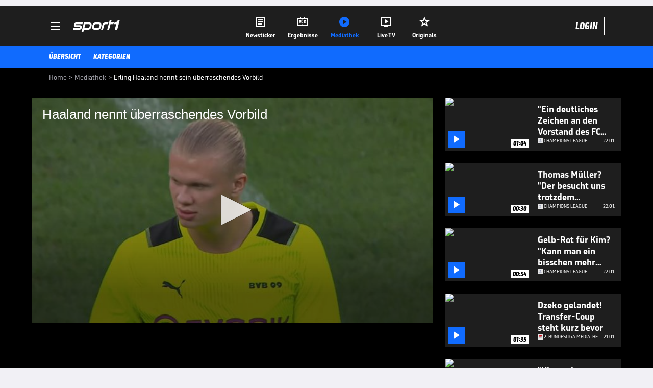

--- FILE ---
content_type: text/html; charset=utf-8
request_url: https://www.sport1.de/tv-video/video/erling-haaland-nennt-sein-ueberraschendes-vorbild__42DC9CA0-3B8F-4546-80AC-8AFE262B68E2
body_size: 101785
content:
<!DOCTYPE html><html lang="de"><head><meta charSet="utf-8" data-next-head=""/><meta name="viewport" content="width=device-width, initial-scale=1.0, maximum-scale=1.0, user-scalable=no" data-next-head=""/><title data-next-head="">Erling Haaland nennt sein überraschendes Vorbild</title><meta name="apple-itunes-app" content="app-id=300000385, app-argument=sport1://video/42DC9CA0-3B8F-4546-80AC-8AFE262B68E2" data-next-head=""/><meta property="al:ios:url" content="sport1://video/42DC9CA0-3B8F-4546-80AC-8AFE262B68E2" data-next-head=""/><meta property="al:android:url" content="sport1://video/42DC9CA0-3B8F-4546-80AC-8AFE262B68E2" data-next-head=""/><meta property="al:windows_universal:url" content="sport1://video/42DC9CA0-3B8F-4546-80AC-8AFE262B68E2" data-next-head=""/><link rel="preload" fetchPriority="high" href="https://reshape.sport1.de/c/t/24a77d6a-eddc-441e-b5c9-f26ed4720d27/:widthx:height" as="image" data-next-head=""/><link rel="preload" as="script" href="https://consentv2.sport1.de/wrapperMessagingWithoutDetection.js"/><link rel="manifest" href="/manifest.json"/><link rel="preconnect" fetchPriority="high" href="https://reshape.sport1.de"/><link rel="dns-prefetch" fetchPriority="high" href="https://images.sport1.de"/><link rel="dns-prefetch" href="https://sentry.sport1dev.de"/><link rel="apple-touch-icon" href="https://www.sport1.de/favicon-192x192.png"/><link rel="preload" fetchPriority="high" href="https://content.jwplatform.com/libraries/nrRgdCot.js" as="script" type="text/javascript"/><link rel="canonical" href="https://www.sport1.de/tv-video/video/haaland-nennt-ueberraschendes-vorbild__42DC9CA0-3B8F-4546-80AC-8AFE262B68E2"/><link rel="alternate" hrefLang="x-default" href="https://www.sport1.de/tv-video/video/haaland-nennt-ueberraschendes-vorbild__42DC9CA0-3B8F-4546-80AC-8AFE262B68E2"/><link rel="alternate" hrefLang="de-DE" href="https://www.sport1.de/tv-video/video/haaland-nennt-ueberraschendes-vorbild__42DC9CA0-3B8F-4546-80AC-8AFE262B68E2"/><link rel="alternate" hrefLang="de-CH" href="https://www.sport1.de/tv-video/video/haaland-nennt-ueberraschendes-vorbild__42DC9CA0-3B8F-4546-80AC-8AFE262B68E2"/><link rel="alternate" hrefLang="de-AT" href="https://www.sport1.de/tv-video/video/haaland-nennt-ueberraschendes-vorbild__42DC9CA0-3B8F-4546-80AC-8AFE262B68E2"/><meta name="robots" content="index, follow, max-image-preview:large"/><meta name="copyright" content="SPORT1"/><meta name="publisher" content="SPORT1"/><meta name="cXenseParse:xkr-article_with_video" content="true"/><meta name="cXenseParse:xkr-video-duration" content="00:41"/><meta name="article:modified_time" content="2022-01-28T16:01:50.000Z"/><meta name="date" content="2022-01-28T16:01:50.000Z"/><meta property="og:title" content="Erling Haaland nennt sein überraschendes Vorbild"/><meta name="cXenseParse:xkr-teaser_title" content="Haaland nennt überraschendes Vorbild"/><meta name="description" content="Borussia Dortmunds Top-Stürmer Erling Haaland sprach im Interview mit dem amerikanischen Fernsehsender über sein überraschendes Vorbild. "/><meta property="og:description" content="Borussia Dortmunds Top-Stürmer Erling Haaland sprach im Interview mit dem amerikanischen Fernsehsender über sein überraschendes Vorbild. "/><meta property="og:image" content="https://reshape.sport1.de/c/t/24a77d6a-eddc-441e-b5c9-f26ed4720d27/1200x630"/><meta property="og:type" content="video"/><meta property="og:url" content="https://www.sport1.de/tv-video/video/haaland-nennt-ueberraschendes-vorbild__42DC9CA0-3B8F-4546-80AC-8AFE262B68E2"/><meta property="og:site_name" content="SPORT1"/><meta property="og:video" content="https://vod-int.sport1.de/42DC9CA0-3B8F-4546-80AC-8AFE262B68E2/1-720p.mp4"/><meta name="referrer" content="no-referrer-when-downgrade"/><link rel="preload" href="/_next/static/media/b3451159d25388a2.p.woff2" as="font" type="font/woff2" crossorigin="anonymous" data-next-font=""/><link rel="preload" href="/_next/static/css/9d7f6c4fc1d8f70f.css" as="style"/><link rel="preload" href="/_next/static/css/5daab6c56e75a56b.css" as="style"/><link rel="preload" href="/_next/static/css/81ad17c0532ee9e5.css" as="style"/><script type="application/ld+json" data-next-head="">{"@context":"https://schema.org","@type":"BreadcrumbList","itemListElement":[{"@type":"ListItem","position":1,"name":"Home","item":"https://www.sport1.de/"},{"@type":"ListItem","position":2,"name":"Mediathek","item":"https://www.sport1.de/tv-video"},{"@type":"ListItem","position":3,"name":"Erling Haaland nennt sein überraschendes Vorbild","item":"https://www.sport1.de/tv-video/video/erling-haaland-nennt-sein-ueberraschendes-vorbild__42DC9CA0-3B8F-4546-80AC-8AFE262B68E2"}]}</script><script>window.dataLayer = window.dataLayer || []; window.dataLayer.push({event: "cmp_disclosure_only"});</script><script data-description="sourcepoint stub code">"use strict";function _typeof(t){return(_typeof="function"==typeof Symbol&&"symbol"==typeof Symbol.iterator?function(t){return typeof t}:function(t){return t&&"function"==typeof Symbol&&t.constructor===Symbol&&t!==Symbol.prototype?"symbol":typeof t})(t)}!function(){var t=function(){var t,e,o=[],n=window,r=n;for(;r;){try{if(r.frames.__tcfapiLocator){t=r;break}}catch(t){}if(r===n.top)break;r=r.parent}t||(!function t(){var e=n.document,o=!!n.frames.__tcfapiLocator;if(!o)if(e.body){var r=e.createElement("iframe");r.style.cssText="display:none",r.name="__tcfapiLocator",e.body.appendChild(r)}else setTimeout(t,5);return!o}(),n.__tcfapi=function(){for(var t=arguments.length,n=new Array(t),r=0;r<t;r++)n[r]=arguments[r];if(!n.length)return o;"setGdprApplies"===n[0]?n.length>3&&2===parseInt(n[1],10)&&"boolean"==typeof n[3]&&(e=n[3],"function"==typeof n[2]&&n[2]("set",!0)):"ping"===n[0]?"function"==typeof n[2]&&n[2]({gdprApplies:e,cmpLoaded:!1,cmpStatus:"stub"}):o.push(n)},n.addEventListener("message",(function(t){var e="string"==typeof t.data,o={};if(e)try{o=JSON.parse(t.data)}catch(t){}else o=t.data;var n="object"===_typeof(o)&&null!==o?o.__tcfapiCall:null;n&&window.__tcfapi(n.command,n.version,(function(o,r){var a={__tcfapiReturn:{returnValue:o,success:r,callId:n.callId}};t&&t.source&&t.source.postMessage&&t.source.postMessage(e?JSON.stringify(a):a,"*")}),n.parameter)}),!1))};"undefined"!=typeof module?module.exports=t:t()}();</script><script data-description="sourcepoint configuration">window._sp_ = {"config":{"accountId":1311,"baseEndpoint":"https://consentv2.sport1.de","propertyHref":"https://tv.sport1.de","propertyId":8089,"managerId":184904,"isSPA":true,"gdpr":{"targetingParams":{"acps":"false"}}}}</script><script async="" id="SourcePointCMPScript">!/bingbot|chrome-lighthouse|cxensebot|facebookexternalhit|facebot|google \(\+https:\/\/developers\.google.com\/\+\/web\/snippet\/\)|googlebot|mediapartners-google|msnbot|twitterbot|yahoocachesystem|ysearch/i.test(navigator.userAgent) && (window.Cypress == undefined) && document.write('<scr' + 'ipt async importance="high" src="https://consentv2.sport1.de/wrapperMessagingWithoutDetection.js"></scr' + 'ipt>')</script><script>(function(w,d,s,l,i){
                function checkCP() {
                    try {
                        if (document.cookie) {
                        var c = document.cookie.split('; ').find(function (c) { return c.indexOf('_cpauthhint=') === 0; });
                        if (c) {
                            var val = c.substring('_cpauthhint='.length);
                            if (val && val.indexOf('1') !== -1) {
                            return true;
                            }
                        }
                        }
                    } catch (e) {}
                    return false;
                    };
                if(checkCP()) {return;}
                w[l]=w[l]||[];
                w[l].push({'gtm.start':new Date().getTime(),event:'gtm.js'});var f=d.getElementsByTagName(s)[0],j=d.createElement(s),dl=l!='dataLayer'?'&l='+l:'';j.async=true;j.src='https://www.googletagmanager.com/gtm.js?id='+i+dl;f.parentNode.insertBefore(j,f);})(window,document,'script','dataLayer','GTM-PRGQ8J6G');</script><script>window.dataLayer = window.dataLayer || [];window.dataLayer.push({site_domain: location.hostname,site_environment: /stag/.test(location.hostname) ? 'staging' : (/local|review/.test(location.hostname) ? 'review' : 'prod'),site_deviceCategory: innerWidth <= 767 ? 'mobile' : 'desktop',...{"event":"site.info","site_language":"de","site_platform":"video"}});(function () {function setAndGetReferrerValues () {let referringPageType;try {referringPageType = sessionStorage.getItem('page_referring_page_type');} catch (e) {}/*** Possible referrers are sport1.de tv.sport1.de and location.hostname,* since all we need is for our referrer to coincide with the current hostname* (helpful for localhost, review, etc., that is, where we do not use the PROD environment)*/const possibleDocumentReferrers = ['www.sport1.de','tv.sport1.de',location.hostname];const shouldAddReferringValues = possibleDocumentReferrers.some((referrer) => document.referrer.includes(referrer));let referringPageInfo = {};if(referringPageType && shouldAddReferringValues){referringPageInfo = {'page_referring_page_type': referringPageType};}try{sessionStorage.setItem('page_referring_page_type',"video");} catch (e) {}return referringPageInfo}if (location.search.includes('b2h=true')) {history.replaceState({ b2h: true }, '', '/');window.dataLayer.push({...{"event":"page.info","page_type":"video","page_content_id":"42DC9CA0-3B8F-4546-80AC-8AFE262B68E2","page_title":"Erling Haaland nennt sein überraschendes Vorbild","page_name":"/tv-video/video/erling-haaland-nennt-sein-uberraschendes-vorbild__42DC9CA0-3B8F-4546-80AC-8AFE262B68E2","page_publishing_date":"2022-01-28","page_publishing_time":"16:01:50","page_updated_date":"2022-01-28","page_updated_time":"16:01:50","video_sports":"Fußball","page_sports_tags":"Fußball","video_competition":"Bundesliga","page_competition_tags":"Bundesliga","page_all_tags":"Fußball | Bundesliga","page_ivw_code":"vx_fussball_bundesliga","video_url":"https://vod-int.sport1.de/42DC9CA0-3B8F-4546-80AC-8AFE262B68E2/1-720p.mp4","video_title":"Erling Haaland nennt sein überraschendes Vorbild","teaser_title":"Haaland nennt überraschendes Vorbild","video_id":"42DC9CA0-3B8F-4546-80AC-8AFE262B68E2","video_provider":"SPORT1","video_category":"kunden_gesamt,autoplay","video_keywords":"#Borussia Dortmund, #Erling Haaland, #bvb","video_type":"vod","video_duration":"00:41","video_publishing_date":"2022-01-28","video_publishing_time":"15:41:37","ad_unit2":"video","ad_unit3":"fussball","ad_unit4":"bundesliga","ad_section":"mediathek-video","ad_team":"borussia-dortmund","page_adLevel1":"fussball","page_adLevel2":"bundesliga","page_adLevel3":"borussia-dortmund","page_withvideo":"true","page_ads_active":"true"},...setAndGetReferrerValues(),page_referring_widget: "zur-startseite"});} else {const itemId = "PAGE_REFERRING_WIDGET_ID";const pageReferringWidget = localStorage.getItem(itemId);localStorage.setItem(itemId, "");window.dataLayer.push({...{"event":"page.info","page_type":"video","page_content_id":"42DC9CA0-3B8F-4546-80AC-8AFE262B68E2","page_title":"Erling Haaland nennt sein überraschendes Vorbild","page_name":"/tv-video/video/erling-haaland-nennt-sein-uberraschendes-vorbild__42DC9CA0-3B8F-4546-80AC-8AFE262B68E2","page_publishing_date":"2022-01-28","page_publishing_time":"16:01:50","page_updated_date":"2022-01-28","page_updated_time":"16:01:50","video_sports":"Fußball","page_sports_tags":"Fußball","video_competition":"Bundesliga","page_competition_tags":"Bundesliga","page_all_tags":"Fußball | Bundesliga","page_ivw_code":"vx_fussball_bundesliga","video_url":"https://vod-int.sport1.de/42DC9CA0-3B8F-4546-80AC-8AFE262B68E2/1-720p.mp4","video_title":"Erling Haaland nennt sein überraschendes Vorbild","teaser_title":"Haaland nennt überraschendes Vorbild","video_id":"42DC9CA0-3B8F-4546-80AC-8AFE262B68E2","video_provider":"SPORT1","video_category":"kunden_gesamt,autoplay","video_keywords":"#Borussia Dortmund, #Erling Haaland, #bvb","video_type":"vod","video_duration":"00:41","video_publishing_date":"2022-01-28","video_publishing_time":"15:41:37","ad_unit2":"video","ad_unit3":"fussball","ad_unit4":"bundesliga","ad_section":"mediathek-video","ad_team":"borussia-dortmund","page_adLevel1":"fussball","page_adLevel2":"bundesliga","page_adLevel3":"borussia-dortmund","page_withvideo":"true","page_ads_active":"true"},...setAndGetReferrerValues(),page_referring_widget: pageReferringWidget});}/*** TODO: Ströer, check for better adblock detection* window.dataLayer.push({ event: 'ads.info', ad_blocker: MAGIC!!! });*/}());</script><script>/* 22004001 */ !function(ze,Te){try{function be(e,t){return ze[ke("c2V0VGltZW91dA==")](e,t)}function we(e){return parseInt(e.toString().split(".")[0],10)}ze.tezva277Flags={};var e=2147483648,t=1103515245,d=12345,a=function(){function h(e,t){var d,a=[],n=typeof e;if(t&&"object"==n)for(d in e)try{a.push(h(e[d],t-1))}catch(e){}return a.length?a:"string"==n?e:e+"\0"}var e="unknown";try{e=h(navigator,void 0).toString()}catch(e){}return function(e){for(var t=0,d=0;d<e.length;d++)t+=e.charCodeAt(d);return t}(h(window.screen,1).toString()+e)+100*(new Date).getMilliseconds()}();function Xe(){return(a=(t*a+d)%e)/(e-1)}function Ee(){for(var e="",t=65;t<91;t++)e+=i(t);for(t=97;t<123;t++)e+=i(t);return e}function i(e){return(" !\"#$%&'()*+,-./0123456789:;<=>?@A"+("BCDEFGHIJKLMNOPQRSTUVWXYZ["+"\\\\"[0]+"]^_`a")+"bcdefghijklmnopqrstuvwxyz{|}~")[e-32]}function ke(e){var t,d,a,n,h=Ee()+"0123456789+/=",s="",v=0;for(e=e.replace(/[^A-Za-z0-9\+\/\=]/g,"");v<e.length;)t=h.indexOf(e[v++]),d=h.indexOf(e[v++]),a=h.indexOf(e[v++]),n=h.indexOf(e[v++]),s+=i(t<<2|d>>4),64!=a&&(s+=i((15&d)<<4|a>>2)),64!=n&&(s+=i((3&a)<<6|n));return s}function Se(){try{return navigator.userAgent||navigator.vendor||window.opera}catch(e){return"unknown"}}function ye(t,d,a,n){n=n||!1;try{t.addEventListener(d,a,n),ze.tezvaClne.push([t,d,a,n])}catch(e){t.attachEvent&&(t.attachEvent("on"+d,a),ze.tezvaClne.push([t,d,a,n]))}}function o(e,t,d){var a,n;e&&t&&d&&((a=ze.tezvadddd4&&ze.tezvadddd4.a&&ze.tezvadddd4.a[e])&&(n=a&&(a.querySelector("iframe")||a.querySelector("img"))||null,ye(ze,"scroll",function(e){d(a,n,Ce(t))||(a.removeAttribute("style"),n&&n.removeAttribute("style"))},!1),d(a,n,Ce(t))))}function n(e){if(!e)return"";for(var t=ke("ISIjJCUmJygpKissLS4vOjs8PT4/QFtcXV5ge3x9"),d="",a=0;a<e.length;a++)d+=-1<t.indexOf(e[a])?ke("XA==")+e[a]:e[a];return d}var h=0,s=[];function He(e){s[e]=!1}function Me(e,t){var d,a=h++,n=(ze.tezvaClni&&ze.tezvaClni.push(a),s[a]=!0,function(){e.call(null),s[a]&&be(n,d)});return be(n,d=t),a}function V(e){var t,d,e=e.dark?(d="",(t=e).pm?d=t.ab?t.nlf?We("kwwsv=22uhvkdsh1vsruw41gh2f2|265467ee705hef09i:80<6::0"+ze.tezvaddbRnd+"24<<{484",-3):We("kwwsv=22uhvkdsh1vsruw41gh2f2h2f89f4f<h06:4h0<<480ggie0"+ze.tezvaddbRnd+"2<;4{76<",-3):t.nlf?We("kwwsv=22uhvkdsh1vsruw41gh2f2f248h:hg3905f:;0579<0953h0"+ze.tezvaddbRnd+"24<<{484",-3):We("kwwsv=22uhvkdsh1vsruw41gh2f2s2e99gf4;:0466h0e6i70::930"+ze.tezvaddbRnd+"26:7{634",-3):t.ab?d=t.mobile?t.aab?t.nlf?We("kwwsv=22uhvkdsh1vsruw41gh2f2x26<;6hf;e0g96h08:3;0534g0"+ze.tezvaddbRnd+"24534{9:8",-3):We("kwwsv=22uhvkdsh1vsruw41gh2f2u24e878h6i0;eh;0i9<f0g3530"+ze.tezvaddbRnd+"2:7<{934",-3):t.nlf?We("kwwsv=22uhvkdsh1vsruw41gh2f2z24;69:;76089770;i460f7h90"+ze.tezvaddbRnd+"24534{9:8",-3):We("kwwsv=22uhvkdsh1vsruw41gh2f2w29ggf7f8805ef:0e43f09fg50"+ze.tezvaddbRnd+"2:84{8<<",-3):t.crt?t.aab?We("kwwsv=22uhvkdsh1vsruw41gh2f2p299:5;73f063<;0<:<:0i;gg0"+ze.tezvaddbRnd+"24534{9:8",-3):We("kwwsv=22uhvkdsh1vsruw41gh2f2z2hf745e4h0:7fe049;7087430"+ze.tezvaddbRnd+"2:7<{934",-3):t.aab?t.nlf?We("kwwsv=22uhvkdsh1vsruw41gh2f2u26hg7<gf30857:0<ig809e;;0"+ze.tezvaddbRnd+"24533{9:9",-3):We("kwwsv=22uhvkdsh1vsruw41gh2f2k27f73e:i40ehg90f8<50;<fh0"+ze.tezvaddbRnd+"2:7<{934",-3):t.nlf?We("kwwsv=22uhvkdsh1vsruw41gh2f2e2f<4ii<860efef0<3;4065f90"+ze.tezvaddbRnd+"24<<{484",-3):We("kwwsv=22uhvkdsh1vsruw41gh2f2k2h4fg:79:0e<6h0;f<70egf80"+ze.tezvaddbRnd+"2534{47<",-3):t.nlf?d=We("kwwsv=22uhvkdsh1vsruw41gh2f2r24i9e9ffi0<;5;0i48f098690"+ze.tezvaddbRnd+"26:7{634",-3):t.ncna&&(d=We("kwwsv=22uhvkdsh1vsruw41gh2f2z247<3eg6;06:4h0:4<809hh60"+ze.tezvaddbRnd+"2<:<{774",-3)),d):(t="",(d=e).pm?t=d.ab?d.nlf?We("kwwsv=22uhvkdsh1vsruw41gh2f2v27f6i73950e83307f9e06;if0"+ze.tezvaddbRnd+"2:7<{934",-3):We("kwwsv=22uhvkdsh1vsruw41gh2f2}28:h39iih0876;0:<h307<680"+ze.tezvaddbRnd+"2<:<{774",-3):d.nlf?We("kwwsv=22uhvkdsh1vsruw41gh2f2f2f<7gh8f706:;g0h4g<09e;e0"+ze.tezvaddbRnd+"24<<{484",-3):We("kwwsv=22uhvkdsh1vsruw41gh2f2s254358<f507h7g0hf7g0g9<70"+ze.tezvaddbRnd+"24533{9:9",-3):d.ab?t=d.mobile?d.aab?d.nlf?We("kwwsv=22uhvkdsh1vsruw41gh2f2g279:759;70g8h60<3560ehg80"+ze.tezvaddbRnd+"2:84{8<<",-3):We("kwwsv=22uhvkdsh1vsruw41gh2f2s29<hefhh:04h8;0h<9f0f<e30"+ze.tezvaddbRnd+"24533{9:9",-3):d.nlf?We("kwwsv=22uhvkdsh1vsruw41gh2f2f27e<gf5i508h5<0<;;i0:9<<0"+ze.tezvaddbRnd+"2:7<{934",-3):We("kwwsv=22uhvkdsh1vsruw41gh2f2y2466ih36i0e3640:7h707hh:0"+ze.tezvaddbRnd+"2534{47<",-3):d.crt?d.aab?We("kwwsv=22uhvkdsh1vsruw41gh2f2f2h<4h97;70h5fe099ih0e7i:0"+ze.tezvaddbRnd+"24534{9:8",-3):We("kwwsv=22uhvkdsh1vsruw41gh2f2n29;7h:5f;0eii804g<80<f9;0"+ze.tezvaddbRnd+"2:7<{934",-3):d.aab?d.nlf?We("kwwsv=22uhvkdsh1vsruw41gh2f2}2:3<;if8g0;i<f0hg8i048ff0"+ze.tezvaddbRnd+"2<;4{76<",-3):We("kwwsv=22uhvkdsh1vsruw41gh2f2m2fe46gf980ge980:77<0<ge<0"+ze.tezvaddbRnd+"24<<{484",-3):d.nlf?We("kwwsv=22uhvkdsh1vsruw41gh2f2i247f:gg860<8e7047h:084e<0"+ze.tezvaddbRnd+"24534{9:8",-3):We("kwwsv=22uhvkdsh1vsruw41gh2f2k27h9;:i840g5fe07hi8057490"+ze.tezvaddbRnd+"2:84{8<<",-3):d.nlf?t=We("kwwsv=22uhvkdsh1vsruw41gh2f2s2:hef;78<04<g<0645<053<70"+ze.tezvaddbRnd+"2:84{8<<",-3):d.ncna&&(t=We("kwwsv=22uhvkdsh1vsruw41gh2f2r24:fih<9i0;e8<0757:0g8850"+ze.tezvaddbRnd+"2534{47<",-3)),t);return e}function c(){return ze.location.hostname}function We(e,t){for(var d="",a=0;a<e.length;a++)d+=i(e.charCodeAt(a)+t);return d}function Ze(e,t){var d=at(e);if(!d)return d;if(""!=t)for(var a=0;a<t.length;a++){var n=t[a];"^"==n&&(d=d.parentNode),"<"==n&&(d=d.previousElementSibling),">"==n&&(d=d.nextElementSibling),"y"==n&&(d=d.firstChild)}return d}function v(e,t){var d=0,a=0,t=function(e){for(var t=0,d=0;e;)t+=e.offsetLeft+e.clientLeft,d+=e.offsetTop+e.clientTop,e=e.offsetParent;return{x:t,y:d}}(t);return(e.pageX||e.pageY)&&(d=e.pageX,a=e.pageY),(e.clientX||e.clientY)&&(d=e.clientX+document.body.scrollLeft+document.documentElement.scrollLeft,a=e.clientY+document.body.scrollTop+document.documentElement.scrollTop),{x:d-=t.x,y:a-=t.y}}function Ge(e,t){return t[ke("Z2V0Qm91bmRpbmdDbGllbnRSZWN0")]?(d=e,a=Ce(a=t),{x:d.clientX-a.left,y:d.clientY-a.top}):v(e,t);var d,a}function De(e,t){e.addEventListener?ye(e,"click",t,!0):e.attachEvent&&e.attachEvent("onclick",function(){return t.call(e,window.event)})}function Oe(e,t,d){function a(){return!!t()&&(d(),!0)}var n;a()||(n=Me(function(){a()&&He(n)},250),a())}function r(){ze.tezva277Flags.trub||(ze.tezva277Flags.trub=!0,xe(We("kwwsv=22uhvkdsh1vsruw41gh2f2u25<hf9h;70744608e330573<0"+ze.tezvaddbRnd+"26:7{634",-3),null,null),"function"==typeof XNTLRTrUbDet&&XNTLRTrUbDet())}function l(){var V=0,R=Me(function(){if("function"==typeof __tcfapi&&(__tcfapi("addEventListener",2,function(e,t){!t||e.eventStatus&&"tcloaded"!==e.eventStatus&&"useractioncomplete"!==e.eventStatus||(ze.tezva277Flags.tcf=e)}),1)){if(He(R),ze.tezvad50sdl&&!ze.tezvaf60Injct){ze.tezvaf60Injct=!0,ze.tezva2a3Pc={},ze.tezvaee8Oc=[],ze.tezvafa4Am={},ze.tezva6f8Av={},ze.tezvab59Aw={},ze.tezvad96Rqr={},ze.tezva302Rqq=[],ze.tezva6f8Avt={},ze.tezva9b0Ev={};if(ze.tezva277Flags.tezvanpm=!1,ze.tezva277Flags.npm=!1,ht(nt("[class*=s1-ad-banner]"),function(e,t){t.className+=" bobj"+e}),ht(nt("[class*=s1-ad-topmobile]:not(.s1-ad-topmobile1):not(.s1-ad-topmobile), #betsense"),function(e,t){t.className+=" mrobj"+e}),ze.tezva277Flags.tcf&&ze.tezva277Flags.tcf.purpose.consents[10]&&ze.tezva277Flags.tcf.vendor.consents[539]&&(!ze.tezva277Flags.tcf.publisher.restrictions[10]||1!==ze.tezva277Flags.tcf.publisher.restrictions[10][539])){if(tezva277Flags.pta52ls){var e=tezva277Flags.baa4fit,l=tezva277Flags.mbbe2el||10,r=tezva277Flags.igf8bBP||{},f=function(){var h=Fe("style"),s=!(h.type="text/css"),v=Fe("style"),i=!(v.type="text/css");return function(e,t){if(t)if("b"!==e||s)"r"===e&&(i?(n=(a=v).sheet).insertRule(t,0):(i=!0,Ye(v,t),Ue(Te.body,v)));else{if(s=!0,r)for(var d=0;d<r.length;d++)t=t.replace(new RegExp("([;{])"+r[d]+": [^;]+;","g"),"$1");var a="[^:;{",n="!important;";t=t.replace(new RegExp(a+"}]+: [^;]+\\s"+n,"g"),""),Ye(h,t),Te.head.insertBefore(h,Te.head.firstChild)}}}();if(e){if(e.length>l){for(var t=0,o=[0],d=[e[0]],a=1;a<l;a++){for(;-1<o.indexOf(t);)t=we(Xe()*e.length);o.push(t),d[a]=e[t]}e=d,tezva277Flags.baa4fit=d}for(var c={},n=0;n<e.length;n++){var h,s,v="string"==typeof e[n]?at(e[n]):e[n];v&&v instanceof Node&&((h={element:v,coe04so:{},rc851cls:rt(7),cob5atx:""}).cob5atx+="."+h.rc851cls+"{",r&&-1!==r.indexOf("position")||(s=x(v,"position"),h.coe04so.position=s,h.cob5atx+="position:"+s+";"),r&&-1!==r.indexOf("left")||(s=x(v,"left"),h.coe04so.left=s,h.cob5atx+="left:"+s+";"),r&&-1!==r.indexOf("top")||(s=x(v,"top"),h.coe04so.top=s,h.cob5atx+="top:"+s+";"),r&&-1!==r.indexOf("right")||(s=x(v,"right"),h.coe04so.right=s,h.cob5atx+="right:"+s+";"),r&&-1!==r.indexOf("bottom")||(s=x(v,"bottom"),h.coe04so.bottom=s,h.cob5atx+="bottom:"+s+";"),r&&-1!==r.indexOf("cursor")||(s=x(v,"cursor"),h.coe04so.cursor=s,h.cob5atx+="cursor:"+s+";"),r&&-1!==r.indexOf("z-index")||(s=x(v,"z-index"),h.coe04so["z-index"]=s,h.cob5atx+="z-index:"+s+";"),r&&-1!==r.indexOf("width")||(s=x(v,"width"),h.coe04so.width=s,h.cob5atx+="width:"+s+";"),r&&-1!==r.indexOf("height")||(s=x(v,"height"),h.coe04so.height=s,h.cob5atx+="height:"+s+";"),r&&-1!==r.indexOf("max-width")||(s=x(v,"max-width"),h.coe04so["max-width"]=s,h.cob5atx+="max-width:"+s+";"),r&&-1!==r.indexOf("margin")||(s=x(v,"margin"),h.coe04so.margin=s,h.cob5atx+="margin:"+s+";"),r&&-1!==r.indexOf("content")||(s=x(v,"content"),h.coe04so.content=s,h.cob5atx+="content:"+s+";"),r&&-1!==r.indexOf("background")||(s=x(v,"background"),h.coe04so.background=s,h.cob5atx+="background:"+s+";"),r&&-1!==r.indexOf("color")||(s=x(v,"color"),h.coe04so.color=s,h.cob5atx+="color:"+s+";"),r&&-1!==r.indexOf("font-size")||(s=x(v,"font-size"),h.coe04so["font-size"]=s,h.cob5atx+="font-size:"+s+";"),r&&-1!==r.indexOf("font-weight")||(s=x(v,"font-weight"),h.coe04so["font-weight"]=s,h.cob5atx+="font-weight:"+s+";"),r&&-1!==r.indexOf("font-family")||(s=x(v,"font-family"),h.coe04so["font-family"]=s,h.cob5atx+="font-family:"+s+";"),r&&-1!==r.indexOf("text-align")||(s=x(v,"text-align"),h.coe04so["text-align"]=s,h.cob5atx+="text-align:"+s+";"),r&&-1!==r.indexOf("padding")||(s=x(v,"padding"),h.coe04so.padding=s,h.cob5atx+="padding:"+s+";"),r&&-1!==r.indexOf("box-sizing")||(s=x(v,"box-sizing"),h.coe04so["box-sizing"]=s,h.cob5atx+="box-sizing:"+s+";"),r&&-1!==r.indexOf("pointer-events")||(s=x(v,"pointer-events"),h.coe04so["pointer-events"]=s,h.cob5atx+="pointer-events:"+s+";"),r&&-1!==r.indexOf("line-height")||(s=x(v,"line-height"),h.coe04so["line-height"]=s,h.cob5atx+="line-height:"+s+";"),r&&-1!==r.indexOf("display")||(s=x(v,"display"),h.coe04so.display=s,h.cob5atx+="display:"+s+";"),r&&-1!==r.indexOf("transition")||(s=x(v,"transition"),h.coe04so.transition=s,h.cob5atx+="transition:"+s+";"),r&&-1!==r.indexOf("border-top")||(s=x(v,"border-top"),h.coe04so["border-top"]=s,h.cob5atx+="border-top:"+s+";"),r&&-1!==r.indexOf("box-shadow")||(s=x(v,"box-shadow"),h.coe04so["box-shadow"]=s,h.cob5atx+="box-shadow:"+s+";"),r&&-1!==r.indexOf("margin-left")||(s=x(v,"margin-left"),h.coe04so["margin-left"]=s,h.cob5atx+="margin-left:"+s+";"),r&&-1!==r.indexOf("background-color")||(s=x(v,"background-color"),h.coe04so["background-color"]=s,h.cob5atx+="background-color:"+s+";"),r&&-1!==r.indexOf("opacity")||(s=x(v,"opacity"),h.coe04so.opacity=s,h.cob5atx+="opacity:"+s+";"),r&&-1!==r.indexOf("visibility")||(s=x(v,"visibility"),h.coe04so.visibility=s,h.cob5atx+="visibility:"+s+";"),r&&-1!==r.indexOf("background-size")||(s=x(v,"background-size"),h.coe04so["background-size"]=s,h.cob5atx+="background-size:"+s+";"),r&&-1!==r.indexOf("background-position")||(s=x(v,"background-position"),h.coe04so["background-position"]=s,h.cob5atx+="background-position:"+s+";"),r&&-1!==r.indexOf("background-repeat")||(s=x(v,"background-repeat"),h.coe04so["background-repeat"]=s,h.cob5atx+="background-repeat:"+s+";"),r&&-1!==r.indexOf("border")||(s=x(v,"border"),h.coe04so.border=s,h.cob5atx+="border:"+s+";"),r&&-1!==r.indexOf("border-radius")||(s=x(v,"border-radius"),h.coe04so["border-radius"]=s,h.cob5atx+="border-radius:"+s+";"),r&&-1!==r.indexOf("url(data")||(s=x(v,"url(data"),h.coe04so["url(data"]=s,h.cob5atx+="url(data:"+s+";"),r&&-1!==r.indexOf("text-decoration")||(s=x(v,"text-decoration"),h.coe04so["text-decoration"]=s,h.cob5atx+="text-decoration:"+s+";"),r&&-1!==r.indexOf("margin-right")||(s=x(v,"margin-right"),h.coe04so["margin-right"]=s,h.cob5atx+="margin-right:"+s+";"),r&&-1!==r.indexOf("rotate")||(s=x(v,"rotate"),h.coe04so.rotate=s,h.cob5atx+="rotate:"+s+";"),r&&-1!==r.indexOf("margin-bottom")||(s=x(v,"margin-bottom"),h.coe04so["margin-bottom"]=s,h.cob5atx+="margin-bottom:"+s+";"),r&&-1!==r.indexOf("flex-direction")||(s=x(v,"flex-direction"),h.coe04so["flex-direction"]=s,h.cob5atx+="flex-direction:"+s+";"),r&&-1!==r.indexOf("flex")||(s=x(v,"flex"),h.coe04so.flex=s,h.cob5atx+="flex:"+s+";"),r&&-1!==r.indexOf("border-width")||(s=x(v,"border-width"),h.coe04so["border-width"]=s,h.cob5atx+="border-width:"+s+";"),r&&-1!==r.indexOf("border-style")||(s=x(v,"border-style"),h.coe04so["border-style"]=s,h.cob5atx+="border-style:"+s+";"),r&&-1!==r.indexOf("filter")||(s=x(v,"filter"),h.coe04so.filter=s,h.cob5atx+="filter:"+s+";"),r&&-1!==r.indexOf("direction")||(s=x(v,"direction"),h.coe04so.direction=s,h.cob5atx+="direction:"+s+";"),h.cob5atx+="} ",c[e[n]]=h,f("b",""+ke(We(ke("[base64]"),-3))),f("r",h.cob5atx),v.className+=" "+h.rc851cls,v.className+=" iyhsajsims",v.className+=" euvlnqbrpa",v.className+=" iylsbwevt",v.className+=" picpisqugh",v.className+=" jfsglazu",v.className+=" ryvqbcvt",v.className+=" fadqzmet",v.className+=" vhzwzczbyq")}}}var i=Fe("style");i.type="text/css",Ye(i,""+ke(We(ke("[base64]"),-3))),Ue(B,i),ze.tezvaCln.push(i),setTimeout(g.bind(null,[]),0)}else{var u=!1;__tcfapi("addEventListener",2,function(e,t){u||!t||e.eventStatus&&"tcloaded"!==e.eventStatus&&"useractioncomplete"!==e.eventStatus||(ze.tezva277Flags.tcf=e,!ze.tezva277Flags.tcf.purpose.consents[10]||!ze.tezva277Flags.tcf.vendor.consents[539]||ze.tezva277Flags.tcf.publisher.restrictions[10]&&1===ze.tezva277Flags.tcf.publisher.restrictions[10][539]||(u=!0,F()))}),G=!1}}}else 40<++V&&He(R)},500)}function g(e){var a,n,t=[];function l(e){var d=Fe("div"),e=(n[""+ke(We(ke("VzZZM1xxTWtkWjd3V1o8bGRae29PWVFRVFlNWFVuWUlVRjRMXVpJbmVKb3hdVEBA"),-3))]=d,n[""+ke(We(ke("UFdYNVFHREA="),-3))]=d,et(a[""+ke(We(ke("VzZZM1xxTWtkWjd3V1o8bGRae29PWVFRVFlNWFVuWUlVRjRMXVpJbmVKb3hdVEBA"),-3))]=d,"BGepbHxrg "),Ue(e,d),ze.tezvadddd4.w[15640]=d,Fe("div"));Ye(e,""+ke(We(ke("[base64]"),-3))),ht(e.childNodes,function(e,t){Ie(d,t),ze.tezvaCln.push(t)});Ae([{function:function(e,t){var d=at("#sftblg");d&&ze.tezva277Flags&&"boolean"==typeof ze.tezva277Flags.isDarkMode&&d&&ze.tezva277Flags.isDarkMode&&d.classList.add("drlogo")}}],d,15640),ze.tezvaCln.push(d)}function f(e){var t=Fe("div");n[""+ke(We(ke("VzZZM1xxTWtkWjd3V1o8bGRae29PWVFRVFlNWFVuWUlVRjRbZnBJemZKWXw="),-3))]=t,n[""+ke(We(ke("UFdYNVFHSEA="),-3))]=t,et(a[""+ke(We(ke("VzZZM1xxTWtkWjd3V1o8bGRae29PWVFRVFlNWFVuWUlVRjRbZnBJemZKWXw="),-3))]=t,"uZiakOvbSH "),Ie(e,t),ze.tezvadddd4.w[15641]=t,ze.tezvaCln.push(t)}function o(e){var t=Fe("div");n[""+ke(We(ke("VzZZM1xxTWtkWjd3WDM0RVhvVUpVWFlIT1lnfFxbRXpdW0xA"),-3))]=t,n[""+ke(We(ke("UFdYfFBHXEA="),-3))]=t,et(a[""+ke(We(ke("VzZZM1xxTWtkWjd3WDM0RVhvVUpVWFlIT1lnfFxbRXpdW0xA"),-3))]=t,"apUYcuU "),Ie(e,t),ze.tezvadddd4.w[15206]=t,ze.tezvaCln.push(t)}function c(e){var t=Fe("div");n[""+ke(We(ke("WTVJdmVLRWtmSll8T1lnfFxbRXpdW0xA"),-3))]=t,n[""+ke(We(ke("UFdUN1BXZkA="),-3))]=t,tt(a[""+ke(We(ke("WTVJdmVLRWtmSll8T1lnfFxbRXpdW0xA"),-3))]=t,"BjsEaTsjKF"),et(t,"BWybKNdnYZ "),Ie(e,t);Ae([{function:function(e,t){var d=e.parentElement;d&&-1<d.className.indexOf("s1-ad-container")&&(vt(d,"beforeBegin",e),d=e.parentElement),d&&d.parentElement&&qe(d.parentElement,"margin-bottom","0","")}}],ze.tezvadddd4.w[14817]=t,14817),ze.tezvaCln.push(t)}function u(e){var d=Fe("div"),e=(n[""+ke(We(ke("VzZZM1xxTWtkWjd3V1o8bGRae29PWVFRVFlNWFVuWUlVRjRXZUo8M2Z6QEA="),-3))]=d,n[""+ke(We(ke("UFdYNVFHTEA="),-3))]=d,tt(a[""+ke(We(ke("VzZZM1xxTWtkWjd3V1o8bGRae29PWVFRVFlNWFVuWUlVRjRXZUo8M2Z6QEA="),-3))]=d,"wBPPExSw"),Ue(e,d),ze.tezvadddd4.w[15642]=d,Fe("div"));Ye(e,""+ke(We(ke("[base64]"),-3))),ht(e.childNodes,function(e,t){Ie(d,t),ze.tezvaCln.push(t)}),ze.tezvaCln.push(d)}function V(e){var d=Fe("div"),e=(n[""+ke(We(ke("VzZZM1xxTWtkWjd3WDM0RVhvVUpVWFlIT1hrb1xaVXZkWjhv"),-3))]=d,n[""+ke(We(ke("UFdYfFBHZkA="),-3))]=d,tt(a[""+ke(We(ke("VzZZM1xxTWtkWjd3WDM0RVhvVUpVWFlIT1hrb1xaVXZkWjhv"),-3))]=d,"lIkHxcuGz"),et(d,"oKArlz "),e.firstChild?Ie(e.firstChild,d):Ue(e,d),ze.tezvadddd4.w[15207]=d,Fe("div"));Ye(e,""+ke(We(ke("[base64]"),-3))),ht(e.childNodes,function(e,t){Ie(d,t),ze.tezvaCln.push(t)});Ae([{function:function(e,t){var d=Me(function(){var e=at("[data-nsf='d']"),t=at(".sf_hl");e&&t&&(He(d),Ue(t,e),qe(e,"display","block","important"))},250),a=at("#sftblg");a&&(-1<location.pathname.indexOf("/tv-video/video")&&qe(a,"font-size","40px"),ze.tezva277Flags&&"boolean"==typeof ze.tezva277Flags.isDarkMode&&a&&ze.tezva277Flags.isDarkMode&&a.classList.add("drlogo"))}}],d,15207),ze.tezvaCln.push(d)}function R(e){var t=Fe("div");n[""+ke(We(ke("VzZZM1xxTWtkWjd3WDM0RVhvVUpVWFlIT1lRdmU2VX0="),-3))]=t,n[""+ke(We(ke("UFdYfFBHakA="),-3))]=t,tt(a[""+ke(We(ke("VzZZM1xxTWtkWjd3WDM0RVhvVUpVWFlIT1lRdmU2VX0="),-3))]=t,"zuRVBy"),et(t,"hXWMMpIS "),Ue(e,t);Ae([{function:function(e,t){function d(){return at(".outbrain-widget-wrapper [data-widget-id='AR_1'], .outbrain-widget-wrapper [data-widget-id='AR_2'], .outbrain-widget-wrapper [data-widget-id='AR_3'], .outbrain-widget-wrapper [data-widget-id='AR_4']")}ze.tezva277Flags.htobsp=function(){var e;at("#htobsp")||(tt(e=Fe("style"),"htobsp"),Ye(e,".ob-cards > *.OUTBRAIN:not([data-widget-id='FMS_CO_1']) { display: none !important; }"),Ue(Te.head,e))};var a,n=d(),h=at(".OB-REACT-WRAPPER"),s="AR_1"===n.dataset.widgetId?[1,2,1,2,1,1]:[1,1,1,1,3],v="AR_1"===n.dataset.widgetId?"sfs":"sfl";ht(s,function(e,t){for(var d,a=0;a<t;a++){var n=v+(e+1)+"_"+(a+1);at("."+n)||(n=n,d=void 0,(d=Fe("div")).className=n,Ue(h,d))}}),ze.tezvaddddtc.pm?at(".sf_hl")||n.insertAdjacentHTML("afterBegin",'<div class="sf_hl"></div>'):a=Me(function(){var e=d();e||He(a),ht(e.querySelectorAll(".ob-cards > *.OUTBRAIN[data-widget-id='FMS_CO_1']"),function(e,t){for(var d=0;d<s[e];d++){var a=at("."+v+(e+1)+"_"+(d+1)+":not(.loc)");a&&(vt(t,"beforeBegin",a),a.classList.add("loc"))}})},250)}}],ze.tezvadddd4.w[15208]=t,15208),ze.tezvaCln.push(t)}function g(e){var t=Fe("div");n[""+ke(We(ke("VzZZM1xxTWtkWjd3WDM0RVhvVUpVWFlIT1lRdmU2VX1PWDw0Zm9nc11KZ29nREBA"),-3))]=t,n[""+ke(We(ke("UFdYfFFHVEA="),-3))]=t,tt(a[""+ke(We(ke("VzZZM1xxTWtkWjd3WDM0RVhvVUpVWFlIT1lRdmU2VX1PWDw0Zm9nc11KZ29nREBA"),-3))]=t,"REidvUAd"),et(t,"KaytvNrkL "),Ue(e,t);Ae([{function:function(e,t){var h=at('.outbrain-widget-wrapper[data-testid$="AR_1"], .outbrain-widget-wrapper[data-testid$="AR_3"], .outbrain-widget-wrapper[data-testid$="AR_2"], .outbrain-widget-wrapper[data-testid$="AR_4"]');function s(e){var t=Fe("div");return t.className=e,t}ze.tezva277Flags.htobsp=function(){var e=h.querySelector(".OB-REACT-WRAPPER"),e=(e&&qe(e,"display","none","important"),at(".sf_hl"));e&&qe(e,"display","block","")};var d=-1<h.dataset.testid.indexOf("AR_1")?[1,2,1,2,1,1]:[1,1,1,1,3],v=-1<h.dataset.testid.indexOf("AR_1")?"sfs":"sfl",i=0;ht(d,function(e,t){for(var d=0;d<t;d++){var a=v+(e+1)+"_"+(d+1);at("."+a)||(a=s(a),Ue(h,a))}var n="reco_"+v+"_"+(i+1);at("."+n)||(n=s(n),Ue(h,n)),i++}),at(".sf_hl")||h.insertAdjacentHTML("afterBegin",'<div class="sf_hl" style="display: none;"></div>')}}],ze.tezvadddd4.w[15244]=t,15244),ze.tezvaCln.push(t)}a=e,n=t,Oe(0,function(){var e=!0,t=Ze(""+ke(We(ke("TDZRcFs1a3ZbNTR5XGpAQA=="),-3)),"");return e=(e=e&&t)&&e.getBoundingClientRect().top-ze.innerHeight<=1400},function(){var e,t;e=l,!ze.tezva8b7Mobile||(t=Ze(""+ke(We(ke("TDZRcFs1a3ZbNTR5XGpAQA=="),-3)),""))&&e(t)}),Oe(0,function(){return Ze(""+ke(We(ke("T3A8NGdKTXxcWm94T1tnc11KZ29nRjQ2ZnBJemZKWXw="),-3)),"")},function(){var e,t;e=f,"/"===location.pathname||!ze.tezva8b7Mobile||at("[class*=layout][class*=main-content]")||(t=Ze(""+ke(We(ke("T3A8NGdKTXxcWm94T1tnc11KZ29nRjQ2ZnBJemZKWXw="),-3)),""))&&e(t)}),Oe(0,function(){return Ze(""+ke(We(ke("[base64]"),-3)),"")},function(){var e,t;e=o,ze.tezva8b7Mobile||at("[class*=layout][class*=main-content]")||(t=Ze(""+ke(We(ke("[base64]"),-3)),""))&&e(t)}),Oe(0,function(){return Ze(""+ke(We(ke("T3BNeVxwcnpPRkVlXDV7a2Y2UHRTWntraFo8NGdGNGdaNVF2XFtRfU5tM3dccDxuaFkzalNsRW5kW1xA"),-3)),"")},function(){var e,t;e=c,-1===location.pathname.indexOf("tv-video")&&1120<=(ze.innerWidth||Te.documentElement.clientWidth||Te.body.clientWidth)&&((t=Ze(""+ke(We(ke("T3BNeVxwcnpPRkVlXDV7a2Y2UHRTWntraFo8NGdGNGdaNVF2XFtRfU5tM3dccDxuaFkzalNsRW5kW1xA"),-3)),""))&&e(t))}),Oe(0,function(){return n[""+ke(We(ke("UFdYNVFHSEA="),-3))]},function(){var e,t;e=u,!ze.tezva8b7Mobile||(t=n[""+ke(We(ke("UFdYNVFHSEA="),-3))])&&e(t)}),Oe(0,function(){return n[""+ke(We(ke("UFdYfFBHXEA="),-3))]},function(){var e,t;e=V,ze.tezva8b7Mobile||(t=n[""+ke(We(ke("UFdYfFBHXEA="),-3))])&&e(t)}),Oe(0,function(){var e=!0,e=n[""+ke(We(ke("UFdYfFBHXEA="),-3))],t=Ze(""+ke(We(ke("[base64]"),-3)),""),t=(e=e&&t,Ze(""+ke(We(ke("T248Rk9ZTUlUWFFYT1lnVlRZRVRVWUxA"),-3)),""));return e=e&&t},function(){var e,t;e=R,!(-1<location.search.indexOf("theirwidget")||-1<location.hash.indexOf("theirwidget"))||(t=n[""+ke(We(ke("UFdYfFBHXEA="),-3))])&&e(t)}),Oe(0,function(){var e=!0,e=n[""+ke(We(ke("UFdYfFBHXEA="),-3))],t=Ze(""+ke(We(ke("T248Rk9ZTUlUWFFYT1lnVlRZRVRVWUxA"),-3)),""),t=(e=e&&t,Ze(""+ke(We(ke("[base64]"),-3)),""));return e=e&&t},function(){var e,t;e=g,-1!==location.search.indexOf("theirwidget")||-1!==location.hash.indexOf("theirwidget")||(t=n[""+ke(We(ke("UFdYfFBHXEA="),-3))])&&e(t)});var i=e,e=t,t=(-1<location.search.indexOf("test=true")||location.hash.indexOf("test=true"),ze.tezvaa7aPtl=17,ze.tezva45aPl=0,!1),d=function(n,h,s,v){ze.tezvadddd4.ep.add(14820),s||((new Date).getTime(),xe(We("kwwsv=22uhvkdsh1vsruw41gh2f2y26hif;73807785057680ig8:0"+ze.tezvaddbRnd+"2:84{8<<",-3),function(){var e,t,d,a;s||(s=!0,(e=this).height<2?me(14820,h,!1):v==ze.tezvaddbRnd&&(t=n,d=Fe("div"),dt(i[""+ke(We(ke("VG5JR1Z6QEA="),-3))]=d,Je()),et(d,"TzZSvrtNhA "),a=e,ze.tezvafa4Am[14820]&&(Pe(ze.tezvafa4Am[14820]),ze.tezvafa4Am[14820]=!1),De(a,function(e,t){if(!ze.tezva2a3Pc[14820]){e.preventDefault(),e.stopPropagation();for(var d=Ge(e,this),a=0;a<ze.tezvaee8Oc.length;a++){var n,h=ze.tezvaee8Oc[a];if(14820==h.p)if(d.x>=h.x&&d.x<h.x+h.w&&d.y>=h.y&&d.y<h.y+h.h)return void(h.u&&(n=0<h.t.length?h.t:"_self",n=0==e.button&&e.ctrlKey?"_blank":n,Ne(ze,h.u,h.u,n,!0)))}var s=[We("kwwsv=22uhvkdsh1vsruw41gh2f2{2eh<755h6074ih09:hg05gg30"+ze.tezvaddbRnd+"2:84{8<<",-3)],v=[We("kwwsv=22uhvkdsh1vsruw41gh2f2u245gfgf<;0fi;40:8<i04i880"+ze.tezvaddbRnd+"24533{9:9",-3)],s=s[+we(+d.y/this.offsetHeight)+we(+d.x/this.offsetWidth)],v=v[+we(+d.y/this.offsetHeight)+we(+d.x/this.offsetWidth)];Ne(ze,s,v,"_blank",!1)}}),Ue(d,e),t.firstChild?Ie(t.firstChild,d):Ue(t,d),ze.tezvadddd4.a[14820]=d,ze.tezvaCln.push(d),Ae([{selectorAll:"[data-testid=Standard-Header-HeaderBanner], footer, [class*=layout-] > .header-block, #main > [class*=layout-]",cssApply:{"z-index":"10"}},{selector:".s1-main-content",cssApply:{padding:"5px"}},{selector:"#main > [class*=layout-]",cssApply:{background:"transparent"}},{selector:"[class*=layout-][class*=-body] > [class*=layout-][class*=wrapper]",cssApply:{background:"white"}},{selectorAll:".s1-teaser-card-content",cssApply:{overflow:"hidden"}},{function:function(e,t){var d=at("[data-testid=main-text-node]"),a=at("[data-testid=TabBar-CompetitionsTabBar]:nth-of-type(2)");d&&d.parentElement&&d.parentElement.parentElement&&(qe(d.parentElement.parentElement,"background-color","rgb(241, 240, 245)",""),qe(d.parentElement.parentElement,"z-index","10","")),a&&a.parentElement&&(qe(a.parentElement,"z-index","10",""),(d=a.parentElement.querySelector("div:first-child"))&&qe(d,"margin-top","0","")),at("[class*=layout-][class*=-body]")&&(Ye(a=Fe("style"),"main > [class*=layout-][class*=-body]>* {margin-bottom: 0 !important; }"),Ue(Te.head,a)),ze.tezvadddd4.a[14815]&&ze.tezvadddd4.a[14815].classList.add("tezvaHid")}}],d,14820),ot(d,14820,We("kwwsv=22uhvkdsh1vsruw41gh2f2m2e:<;e7eg05i850iigg055g50"+ze.tezvaddbRnd+"2534{47<",-3),function(){}),me(14820,h,!0)))},function(){me(14820,h,!1)}))},h=me,d=(1120<=(ze.innerWidth||Te.documentElement.clientWidth||Te.body.clientWidth)?(p=Ze(""+ke(We(ke("XHA8bmhUQEA="),-3)),""))?d(p,!t,!1,ze.tezvaddbRnd):h(14820,!t,!1):h(14820,!t,!1),!1),p=function n(h,s,e,t){ze.tezvadddd4.ep.add(14809);if(e)return;var v=(new Date).getTime();var d=We("kwwsv=22uhvkdsh1vsruw41gh2f2m2<7h;<63308:970i8;30fe340"+ze.tezvaddbRnd+"2:7<{934",-3);d+="#"+v;xe(d,function(){var a;e||(e=!0,(a=this).height<2?me(14809,s,!1):t==ze.tezvaddbRnd&&lt(b,function(){var e=h,t=Fe("div"),d=(dt(i[""+ke(We(ke("VG5vUFdEQEA="),-3))]=t,Je()),tt(b.adContainer=t,"ZDhNcNlDJ"),et(t,"HzFWexHY "),a),d=(ze.tezvafa4Am[14809]&&Pe(ze.tezvafa4Am[14809]),ze.tezvadddd4.r[14809]=!0,De(d,function(e,t){if(!ze.tezva2a3Pc[14809]){e.preventDefault(),e.stopPropagation();for(var d=Ge(e,this),a=0;a<ze.tezvaee8Oc.length;a++){var n,h=ze.tezvaee8Oc[a];if(14809==h.p)if(d.x>=h.x&&d.x<h.x+h.w&&d.y>=h.y&&d.y<h.y+h.h)return void(h.u&&(n=0<h.t.length?h.t:"_self",n=0==e.button&&e.ctrlKey?"_blank":n,Ne(ze,h.u,h.u,n,!0)))}var s=[We("kwwsv=22uhvkdsh1vsruw41gh2f2e2h466e35e08;330;:39098ef0"+ze.tezvaddbRnd+"26:7{634",-3),We("kwwsv=22uhvkdsh1vsruw41gh2f2|264e;e7g60fe7e0:5;;055h80"+ze.tezvaddbRnd+"24533{9:9",-3),We("kwwsv=22uhvkdsh1vsruw41gh2f2w2;759384804e8;0935i0h:<h0"+ze.tezvaddbRnd+"2534{47<",-3),We("kwwsv=22uhvkdsh1vsruw41gh2f2r24h5f<4g:069gg0h8i507g;e0"+ze.tezvaddbRnd+"26:7{634",-3),We("kwwsv=22uhvkdsh1vsruw41gh2f2z2e<6h769g0g7h:05;6607i440"+ze.tezvaddbRnd+"2<:<{774",-3),We("kwwsv=22uhvkdsh1vsruw41gh2f2e26;7:6h4304f38045e;0863f0"+ze.tezvaddbRnd+"2:84{8<<",-3),We("kwwsv=22uhvkdsh1vsruw41gh2f2f2647;h5<309;540f3ih08e4:0"+ze.tezvaddbRnd+"2534{47<",-3),We("kwwsv=22uhvkdsh1vsruw41gh2f2x246h3fi6;059h70:5ei063;g0"+ze.tezvaddbRnd+"26:9{5<<",-3),We("kwwsv=22uhvkdsh1vsruw41gh2f2i2g3f::8e60;<i70egii05;if0"+ze.tezvaddbRnd+"2:7<{934",-3),We("kwwsv=22uhvkdsh1vsruw41gh2f2e2<54he44g0e<i704f4f04g740"+ze.tezvaddbRnd+"24534{9:8",-3),We("kwwsv=22uhvkdsh1vsruw41gh2f2z24f<i4:580gf96098e5047;30"+ze.tezvaddbRnd+"2<:<{774",-3),We("kwwsv=22uhvkdsh1vsruw41gh2f2r2e8369<:60h3330i3h90hi;50"+ze.tezvaddbRnd+"26:9{5<<",-3)],v=[We("kwwsv=22uhvkdsh1vsruw41gh2f2h2e<43e<690:9;407447066i40"+ze.tezvaddbRnd+"2534{47<",-3),We("kwwsv=22uhvkdsh1vsruw41gh2f2p2633f4f76044f;04;79069740"+ze.tezvaddbRnd+"24<<{484",-3),We("kwwsv=22uhvkdsh1vsruw41gh2f2s269<373880f;g;076i308h5<0"+ze.tezvaddbRnd+"2<;4{76<",-3),We("kwwsv=22uhvkdsh1vsruw41gh2f2f28<f59;e908<940h6fe07e;e0"+ze.tezvaddbRnd+"2:84{8<<",-3),We("kwwsv=22uhvkdsh1vsruw41gh2f2z25f3;i5g<0<;<f07f8f0ief50"+ze.tezvaddbRnd+"26:7{634",-3),We("kwwsv=22uhvkdsh1vsruw41gh2f2e27g3<g<8<0:eh408;<e0<6f70"+ze.tezvaddbRnd+"2:7<{934",-3),We("kwwsv=22uhvkdsh1vsruw41gh2f2h2498;8e:h0iggf0h;790gf:g0"+ze.tezvaddbRnd+"2<;4{76<",-3),We("kwwsv=22uhvkdsh1vsruw41gh2f2z2;5h3eh<;0:ffh0g:9i095e;0"+ze.tezvaddbRnd+"2:84{8<<",-3),We("kwwsv=22uhvkdsh1vsruw41gh2f2x2478ghih404<7709;76093<80"+ze.tezvaddbRnd+"26:7{634",-3),We("kwwsv=22uhvkdsh1vsruw41gh2f2g287<869;304hf30h5h90<3gf0"+ze.tezvaddbRnd+"24533{9:9",-3),We("kwwsv=22uhvkdsh1vsruw41gh2f2v2g568fi;:0f9f805<36094480"+ze.tezvaddbRnd+"26:9{5<<",-3),We("kwwsv=22uhvkdsh1vsruw41gh2f2t263<5<7f4044e:04g89083h70"+ze.tezvaddbRnd+"24534{9:8",-3)],s=s[12*we(+d.y/this.offsetHeight)+we(12*d.x/this.offsetWidth)],v=v[12*we(+d.y/this.offsetHeight)+we(12*d.x/this.offsetWidth)];Ne(ze,s,v,"_blank",!1)}}),Ue(t,a),Ie(e,t),ze.tezvadddd4.a[14809]=t,ze.tezvaCln.push(t),Ae([{function:function(e,t){var d=e.parentElement;-1<d.className.indexOf("s1-ad-container")&&(vt(d,"beforeBegin",e),qe(d,"display","none",""))}},{selector:".ease-in-out + [class^=sc] .s1-ad-container",cssApply:{display:"none"}},{selectorAll:'[class^="sc"][data-testid="banner"], .bobj0',cssApply:{display:"none"}}],t,14809),We("kwwsv=22uhvkdsh1vsruw41gh2f2k2g4g8f4;i0<9f907e990hgh60"+ze.tezvaddbRnd+"26:7{634",-3));ot(t,14809,d+="#"+v,function(){ft(14809,b,60,e,n)}),me(14809,s,!0)}))},function(){me(14809,s,!1)})},h=me,t=Ze(""+ke(We(ke("T3BNeVxwcno="),-3)),""),b=(t?p(t,!d,!1,ze.tezvaddbRnd):h(14809,!d,!1),{adContainer:null,additionalHtml:[],spacer:null}),t=!1,h=function n(h,s,e,t){ze.tezvadddd4.ep.add(14810);if(e)return;var v=(new Date).getTime();var d=We("kwwsv=22uhvkdsh1vsruw41gh2f2f2gg;i6i8:0e:870h97;0:e;70"+ze.tezvaddbRnd+"26:7{634",-3);d+="#"+v;xe(d,function(){var a;e||(e=!0,(a=this).height<2?me(14810,s,!1):t==ze.tezvaddbRnd&&lt(z,function(){var e=h,t=Fe("div"),d=(dt(i[""+ke(We(ke("VG5vUFdGNFFkWlVuZUpYd1BUQEA="),-3))]=t,Je()),tt(z.adContainer=t,"brmwNnvTe"),a),d=(ze.tezvafa4Am[14810]&&Pe(ze.tezvafa4Am[14810]),ze.tezvadddd4.r[14810]=!0,De(d,function(e,t){if(!ze.tezva2a3Pc[14810]){e.preventDefault(),e.stopPropagation();for(var d=Ge(e,this),a=0;a<ze.tezvaee8Oc.length;a++){var n,h=ze.tezvaee8Oc[a];if(14810==h.p)if(d.x>=h.x&&d.x<h.x+h.w&&d.y>=h.y&&d.y<h.y+h.h)return void(h.u&&(n=0<h.t.length?h.t:"_self",n=0==e.button&&e.ctrlKey?"_blank":n,Ne(ze,h.u,h.u,n,!0)))}var s=[We("kwwsv=22uhvkdsh1vsruw41gh2f2z2:7fgi7f40;e7g0hi<<0<;830"+ze.tezvaddbRnd+"26:9{5<<",-3),We("kwwsv=22uhvkdsh1vsruw41gh2f2x2<g9eg;e506<ii0448e07e840"+ze.tezvaddbRnd+"26:9{5<<",-3),We("kwwsv=22uhvkdsh1vsruw41gh2f2f268h6ih9e08i;:05e380gege0"+ze.tezvaddbRnd+"2<;4{76<",-3),We("kwwsv=22uhvkdsh1vsruw41gh2f2m27<h7<h3604::h05;<:06f460"+ze.tezvaddbRnd+"2:84{8<<",-3),We("kwwsv=22uhvkdsh1vsruw41gh2f2l2764<7f590g8g80:f;g08g540"+ze.tezvaddbRnd+"2:7<{934",-3),We("kwwsv=22uhvkdsh1vsruw41gh2f2p299:986<708i840ff64045;;0"+ze.tezvaddbRnd+"2:7<{934",-3),We("kwwsv=22uhvkdsh1vsruw41gh2f2s27:8:fg:90<h5f0igh8053370"+ze.tezvaddbRnd+"2:7<{934",-3),We("kwwsv=22uhvkdsh1vsruw41gh2f2}2:8eh;59h0989;0h89h049ie0"+ze.tezvaddbRnd+"2:7<{934",-3),We("kwwsv=22uhvkdsh1vsruw41gh2f2x26ih8::56067f709fi60<9870"+ze.tezvaddbRnd+"2:84{8<<",-3),We("kwwsv=22uhvkdsh1vsruw41gh2f2q26:5f<9fe0h;4h0h;7<0<i9e0"+ze.tezvaddbRnd+"26:7{634",-3),We("kwwsv=22uhvkdsh1vsruw41gh2f2j2<g7f6<g805;e30h6870g5860"+ze.tezvaddbRnd+"24<<{484",-3),We("kwwsv=22uhvkdsh1vsruw41gh2f2e2gef68;;40i;;80ihh:08ige0"+ze.tezvaddbRnd+"2<:<{774",-3)],v=[We("kwwsv=22uhvkdsh1vsruw41gh2f2o2<f5<:8;h04eg<04;;70he;:0"+ze.tezvaddbRnd+"26:7{634",-3),We("kwwsv=22uhvkdsh1vsruw41gh2f2p2i:8h<96f05<h30i7h708<<50"+ze.tezvaddbRnd+"26:7{634",-3),We("kwwsv=22uhvkdsh1vsruw41gh2f2}2hf5g7<:3045760e:;e0:h8<0"+ze.tezvaddbRnd+"2<:<{774",-3),We("kwwsv=22uhvkdsh1vsruw41gh2f2g296;4g3e6054;60i4f3064670"+ze.tezvaddbRnd+"2<;4{76<",-3),We("kwwsv=22uhvkdsh1vsruw41gh2f2x257g8666:06;;80g<;e049f80"+ze.tezvaddbRnd+"2534{47<",-3),We("kwwsv=22uhvkdsh1vsruw41gh2f2|2;hfi:3:8099890834e043340"+ze.tezvaddbRnd+"2534{47<",-3),We("kwwsv=22uhvkdsh1vsruw41gh2f2p2743gi:ig0<f:i0fe9g0855<0"+ze.tezvaddbRnd+"26:7{634",-3),We("kwwsv=22uhvkdsh1vsruw41gh2f2q2h7e<3ge80<3i<0486g0g5e80"+ze.tezvaddbRnd+"26:9{5<<",-3),We("kwwsv=22uhvkdsh1vsruw41gh2f2{277i8ig<40g6:i04;6;0689h0"+ze.tezvaddbRnd+"24534{9:8",-3),We("kwwsv=22uhvkdsh1vsruw41gh2f2q28g<g98e60ghe;0he990569<0"+ze.tezvaddbRnd+"2<:<{774",-3),We("kwwsv=22uhvkdsh1vsruw41gh2f2n2;h585;390ef3e0<;ie08<g50"+ze.tezvaddbRnd+"2:84{8<<",-3),We("kwwsv=22uhvkdsh1vsruw41gh2f2g2i:3g;74f045;90:7g30g6f60"+ze.tezvaddbRnd+"26:7{634",-3)],s=s[12*we(+d.y/this.offsetHeight)+we(12*d.x/this.offsetWidth)],v=v[12*we(+d.y/this.offsetHeight)+we(12*d.x/this.offsetWidth)];Ne(ze,s,v,"_blank",!1)}}),Ue(t,a),Ie(e,t),ze.tezvadddd4.a[14810]=t,ze.tezvaCln.push(t),Ae([{function:function(e,t){var d=e.parentElement,d=(d&&-1<d.className.indexOf("s1-ad-container")&&(vt(d,"beforeBegin",e),qe(d,"display","none","")),at("[class*=layout-][class*=-body]"));d&&ze.tezvadddd4&&ze.tezvadddd4.a&&ze.tezvadddd4.a[14820]&&(qe(e,"margin","0","important"),qe(e,"background","white",""))}},{selectorAll:".s1-ad-banner2.s1-placeholder-type-BILLBOARD, .bobj1",cssApply:{display:"none"}}],t,14810),We("kwwsv=22uhvkdsh1vsruw41gh2f2k24:<g9:e40;55;0gg3h0::740"+ze.tezvaddbRnd+"24534{9:8",-3));ot(t,14810,d+="#"+v,function(){ft(14810,z,60,e,n)}),me(14810,s,!0)}))},function(){me(14810,s,!1)})},d=me,s=Ze(""+ke(We(ke("T3BNeVxwcns="),-3)),""),z=(s?h(s,!t,!1,ze.tezvaddbRnd):d(14810,!t,!1),{adContainer:null,additionalHtml:[],spacer:null}),h=!1,s=function n(h,s,e,t){ze.tezvadddd4.ep.add(14816);if(e)return;var v=(new Date).getTime();var d=We("kwwsv=22uhvkdsh1vsruw41gh2f2s24i4e638e07he4074350;i7h0"+ze.tezvaddbRnd+"24<<{484",-3);d+="#"+v;xe(d,function(){var a;e||(e=!0,(a=this).height<2?me(14816,s,!1):t==ze.tezvaddbRnd&&lt(w,function(){var e=h,t=Fe("div"),d=(dt(i[""+ke(We(ke("VG5vUFdGNFFkWlVuZUpYd1BqQEA="),-3))]=t,Je()),et(w.adContainer=t,"xhntQz "),a),d=(ze.tezvafa4Am[14816]&&Pe(ze.tezvafa4Am[14816]),ze.tezvadddd4.r[14816]=!0,De(d,function(e,t){if(!ze.tezva2a3Pc[14816]){e.preventDefault(),e.stopPropagation();for(var d=Ge(e,this),a=0;a<ze.tezvaee8Oc.length;a++){var n,h=ze.tezvaee8Oc[a];if(14816==h.p)if(d.x>=h.x&&d.x<h.x+h.w&&d.y>=h.y&&d.y<h.y+h.h)return void(h.u&&(n=0<h.t.length?h.t:"_self",n=0==e.button&&e.ctrlKey?"_blank":n,Ne(ze,h.u,h.u,n,!0)))}var s=[We("kwwsv=22uhvkdsh1vsruw41gh2f2o2eg7fge8f0ee65087440;6780"+ze.tezvaddbRnd+"2<:<{774",-3),We("kwwsv=22uhvkdsh1vsruw41gh2f2j29if3;:950499<06f<7059;:0"+ze.tezvaddbRnd+"2:84{8<<",-3),We("kwwsv=22uhvkdsh1vsruw41gh2f2n2:g978h3f0h6f70i4ii046<;0"+ze.tezvaddbRnd+"2<:<{774",-3),We("kwwsv=22uhvkdsh1vsruw41gh2f2s28i88h6930:h:;0fi660:ehf0"+ze.tezvaddbRnd+"26:9{5<<",-3),We("kwwsv=22uhvkdsh1vsruw41gh2f2e2<496eih4048:60<36g085960"+ze.tezvaddbRnd+"2534{47<",-3),We("kwwsv=22uhvkdsh1vsruw41gh2f2s27g763g9;0i45:05;6:0e3:<0"+ze.tezvaddbRnd+"26:7{634",-3),We("kwwsv=22uhvkdsh1vsruw41gh2f2l2458h9e<g04697049f<0g73g0"+ze.tezvaddbRnd+"26:9{5<<",-3),We("kwwsv=22uhvkdsh1vsruw41gh2f2p2f5hef7<e04<98044f50hh780"+ze.tezvaddbRnd+"2:84{8<<",-3),We("kwwsv=22uhvkdsh1vsruw41gh2f2v2g895g8i907efg04:5805f880"+ze.tezvaddbRnd+"2:84{8<<",-3),We("kwwsv=22uhvkdsh1vsruw41gh2f2p2;iihh;8g0496f0h;64047f60"+ze.tezvaddbRnd+"2:7<{934",-3),We("kwwsv=22uhvkdsh1vsruw41gh2f2|2f4i48;:50gf9:07h:g04:;40"+ze.tezvaddbRnd+"2:7<{934",-3),We("kwwsv=22uhvkdsh1vsruw41gh2f2m2g9e9;3fe0e8<:0e9gh0;<h50"+ze.tezvaddbRnd+"26:7{634",-3)],v=[We("kwwsv=22uhvkdsh1vsruw41gh2f2m2fi49g;;i0h:9f0788<04i660"+ze.tezvaddbRnd+"24<<{484",-3),We("kwwsv=22uhvkdsh1vsruw41gh2f2u2ih98:<i<05g4f05:9e0i4g80"+ze.tezvaddbRnd+"24533{9:9",-3),We("kwwsv=22uhvkdsh1vsruw41gh2f2z287i<fg;f0<57:056eg0<h:i0"+ze.tezvaddbRnd+"24534{9:8",-3),We("kwwsv=22uhvkdsh1vsruw41gh2f2y2<eg53i360fg;30h:4h08e560"+ze.tezvaddbRnd+"26:7{634",-3),We("kwwsv=22uhvkdsh1vsruw41gh2f2u24g63553e0;e;h0ee4805;940"+ze.tezvaddbRnd+"26:9{5<<",-3),We("kwwsv=22uhvkdsh1vsruw41gh2f2f25f;efh36096i40g:g90f;5f0"+ze.tezvaddbRnd+"24533{9:9",-3),We("kwwsv=22uhvkdsh1vsruw41gh2f2j27:f:ge<i0<:5e0e6;40:f4<0"+ze.tezvaddbRnd+"24534{9:8",-3),We("kwwsv=22uhvkdsh1vsruw41gh2f2|2477i9hg<095;f065hg0884f0"+ze.tezvaddbRnd+"26:9{5<<",-3),We("kwwsv=22uhvkdsh1vsruw41gh2f2g2e3i9g;;60<i4i04f3g0g8<;0"+ze.tezvaddbRnd+"2:7<{934",-3),We("kwwsv=22uhvkdsh1vsruw41gh2f2u2:5<f8ih7093hh07i340h6e90"+ze.tezvaddbRnd+"2<:<{774",-3),We("kwwsv=22uhvkdsh1vsruw41gh2f2q2f7975ff60g44i0;ii;06<;;0"+ze.tezvaddbRnd+"24<<{484",-3),We("kwwsv=22uhvkdsh1vsruw41gh2f2o24i;7h;ef09hg50ee5e07h:g0"+ze.tezvaddbRnd+"24533{9:9",-3)],s=s[12*we(+d.y/this.offsetHeight)+we(12*d.x/this.offsetWidth)],v=v[12*we(+d.y/this.offsetHeight)+we(12*d.x/this.offsetWidth)];Ne(ze,s,v,"_blank",!1)}}),Ue(t,a),Ie(e,t),ze.tezvadddd4.a[14816]=t,ze.tezvaCln.push(t),Ae([{function:function(e,t){var d=e.parentElement,d=(d&&-1<d.className.indexOf("s1-ad-container")&&(vt(d,"beforeBegin",e),qe(d,"display","none","")),at("[class*=layout-][class*=-body]"));d&&ze.tezvadddd4&&ze.tezvadddd4.a&&ze.tezvadddd4.a[14820]&&(qe(e,"margin","0","important"),qe(e,"background","white",""))}},{selectorAll:".s1-ad-banner3.s1-placeholder-type-BILLBOARD, .s1-ad-posterad, .bobj2",cssApply:{display:"none"}}],t,14816),We("kwwsv=22uhvkdsh1vsruw41gh2f2x28:e:749i054660g;790<g560"+ze.tezvaddbRnd+"2:84{8<<",-3));ot(t,14816,d+="#"+v,function(){ft(14816,w,60,e,n)}),me(14816,s,!0)}))},function(){me(14816,s,!1)})},d=me,t=Ze(""+ke(We(ke("T3BNeVxwcnxPRkR4Zn1Id1xaVHdmSjx9Z0pZfFxaVEA="),-3)),""),w=(t?s(t,!h,!1,ze.tezvaddbRnd):d(14816,!h,!1),{adContainer:null,additionalHtml:[],spacer:null}),s=!1,t=function(n,h,s,v){ze.tezvadddd4.ep.add(15202),s||((new Date).getTime(),xe(We("kwwsv=22uhvkdsh1vsruw41gh2f2z2f;8g<i;:08eg70hi4<07e470"+ze.tezvaddbRnd+"26:9{5<<",-3),function(){var e,t,d,a;s||(s=!0,(e=this).height<2?me(15202,h,!1):v==ze.tezvaddbRnd&&(t=n,d=Fe("div"),dt(i[""+ke(We(ke("V1o8bGRae29PWF1QVzM8Vk9YNFZPWVFyZTZNMw=="),-3))]=d,Je()),et(d,"qIEcZzb "),a=e,ze.tezvafa4Am[15202]&&(Pe(ze.tezvafa4Am[15202]),ze.tezvafa4Am[15202]=!1),De(a,function(e,t){if(!ze.tezva2a3Pc[15202]){e.preventDefault(),e.stopPropagation();for(var d=Ge(e,this),a=0;a<ze.tezvaee8Oc.length;a++){var n,h=ze.tezvaee8Oc[a];if(15202==h.p)if(d.x>=h.x&&d.x<h.x+h.w&&d.y>=h.y&&d.y<h.y+h.h)return void(h.u&&(n=0<h.t.length?h.t:"_self",n=0==e.button&&e.ctrlKey?"_blank":n,Ne(ze,h.u,h.u,n,!0)))}var s=[We("kwwsv=22uhvkdsh1vsruw41gh2f2u2fh79fh;h07iff0;f34093<60"+ze.tezvaddbRnd+"2:7<{934",-3)],v=[We("kwwsv=22uhvkdsh1vsruw41gh2f2l26i<;4f<3095::06e7807;730"+ze.tezvaddbRnd+"2:84{8<<",-3)],s=s[+we(+d.y/this.offsetHeight)+we(+d.x/this.offsetWidth)],v=v[+we(+d.y/this.offsetHeight)+we(+d.x/this.offsetWidth)];Ne(ze,s,v,"_blank",!1)}}),Ue(d,e),Ue(t,d),ze.tezvadddd4.a[15202]=d,ze.tezvaCln.push(d),Ae([{function:function(t,e){function d(){var e=at("[data-testid='bottom-navigation-container']")||at(".bottom-bar");e?(e=-1===e.className.indexOf("translate-y-")&&-1===e.className.indexOf("hidden"),h!==e&&(!0==(h=e)?(qe(t,"bottom","62px",""),qe(t,"box-shadow","unset","")):qe(t,"bottom","0",""))):qe(t,"bottom","0","")}var a=Fe("div"),n=Fe("div"),n=(ye(n,"click",function(){qe(t,"display","none","")}),vt(t,"afterBegin",n),vt(t,"afterBegin",a),Fe("div")),h=(Ue(t,n),!1);ye(window,"scroll",function(e){d()}),d()}}],d,15202),ot(d,15202,We("kwwsv=22uhvkdsh1vsruw41gh2f2j2596;97hh07;fh0h5e60764f0"+ze.tezvaddbRnd+"2<;4{76<",-3),function(){}),me(15202,h,!0)))},function(){me(15202,h,!1)}))},d=me,h=Ze(""+ke(We(ke("XHA8bmhUQEA="),-3)),""),t=(h?t(h,!s,!1,ze.tezvaddbRnd):d(15202,!s,!1),!1),h=function n(h,s,e,t){ze.tezvadddd4.ep.add(15076);if(e)return;var v=(new Date).getTime();var d=We("kwwsv=22uhvkdsh1vsruw41gh2f2k27i8e<<5i05;3:097g70i7<e0"+ze.tezvaddbRnd+"26:7{634",-3);d+="#"+v;xe(d,function(){var a;e||(e=!0,(a=this).height<2?me(15076,s,!1):t==ze.tezvaddbRnd&&lt(k,function(){var e=h,t=Fe("div"),d=(dt(i[""+ke(We(ke("V1o8bGRae29PWDRWT1g0c11KVXZdVjN7"),-3))]=t,Je()),tt(k.adContainer=t,"KAxSZv"),et(t,"ehnQVK "),a),d=(ze.tezvafa4Am[15076]&&Pe(ze.tezvafa4Am[15076]),ze.tezvadddd4.r[15076]=!0,De(d,function(e,t){if(!ze.tezva2a3Pc[15076]){e.preventDefault(),e.stopPropagation();for(var d=Ge(e,this),a=0;a<ze.tezvaee8Oc.length;a++){var n,h=ze.tezvaee8Oc[a];if(15076==h.p)if(d.x>=h.x&&d.x<h.x+h.w&&d.y>=h.y&&d.y<h.y+h.h)return void(h.u&&(n=0<h.t.length?h.t:"_self",n=0==e.button&&e.ctrlKey?"_blank":n,Ne(ze,h.u,h.u,n,!0)))}var s=[We("kwwsv=22uhvkdsh1vsruw41gh2f2{25e59gh;7044he04i<60e54e0"+ze.tezvaddbRnd+"2534{47<",-3),We("kwwsv=22uhvkdsh1vsruw41gh2f2w26gi3544:0h4e80:7940<<h70"+ze.tezvaddbRnd+"2534{47<",-3),We("kwwsv=22uhvkdsh1vsruw41gh2f2s246:889fi05:8h0h7:50g95f0"+ze.tezvaddbRnd+"26:9{5<<",-3),We("kwwsv=22uhvkdsh1vsruw41gh2f2y26iegeh470f8640938:0<<i40"+ze.tezvaddbRnd+"2<:<{774",-3),We("kwwsv=22uhvkdsh1vsruw41gh2f2{2h:7f8h6;068f;0f:gf0<he30"+ze.tezvaddbRnd+"2:84{8<<",-3),We("kwwsv=22uhvkdsh1vsruw41gh2f2y2ig9g4f940e;6:09g:7043430"+ze.tezvaddbRnd+"2<:<{774",-3)],v=[We("kwwsv=22uhvkdsh1vsruw41gh2f2z256i968930hg3e046<3053570"+ze.tezvaddbRnd+"2:84{8<<",-3),We("kwwsv=22uhvkdsh1vsruw41gh2f2m2fee66797056;i0g48:085;<0"+ze.tezvaddbRnd+"24534{9:8",-3),We("kwwsv=22uhvkdsh1vsruw41gh2f2r24<ihei:60:6<h0ii360i47;0"+ze.tezvaddbRnd+"2:7<{934",-3),We("kwwsv=22uhvkdsh1vsruw41gh2f2i2fg;3348f0gegf0h73f0ghh30"+ze.tezvaddbRnd+"26:7{634",-3),We("kwwsv=22uhvkdsh1vsruw41gh2f2p27356i8;304f<:0;<7;04:3h0"+ze.tezvaddbRnd+"2:84{8<<",-3),We("kwwsv=22uhvkdsh1vsruw41gh2f2n2g<4h57ii073740h;g6048940"+ze.tezvaddbRnd+"2<:<{774",-3)],s=s[+we(6*d.y/this.offsetHeight)+we(+d.x/this.offsetWidth)],v=v[+we(6*d.y/this.offsetHeight)+we(+d.x/this.offsetWidth)];Ne(ze,s,v,"_blank",!1)}}),Ue(t,a),Ie(e,t),ze.tezvadddd4.a[15076]=t,ze.tezvaCln.push(t),Ae([{selector:".mrobj0",cssApply:{display:"none"}},{function:function(e,t){var d=e.parentElement;-1<d.className.indexOf("s1-ad-container")&&vt(d,"beforeBegin",e)}}],t,15076),We("kwwsv=22uhvkdsh1vsruw41gh2f2e286;368540;49f043540i3f:0"+ze.tezvaddbRnd+"24<<{484",-3));ot(t,15076,d+="#"+v,function(){ft(15076,k,60,e,n)}),me(15076,s,!0)}))},function(){me(15076,s,!1)})},d=me,s=Ze(""+ke(We(ke("T3A0fGU1TXRQREBA"),-3)),""),k=(s?h(s,!t,!1,ze.tezvaddbRnd):d(15076,!t,!1),{adContainer:null,additionalHtml:[],spacer:null}),h=!1,s=function n(h,s,e,t){ze.tezvadddd4.ep.add(15077);if(e)return;var v=(new Date).getTime();var d=We("kwwsv=22uhvkdsh1vsruw41gh2f2y2g9h;65g50548;0e5:70i3f90"+ze.tezvaddbRnd+"24533{9:9",-3);d+="#"+v;xe(d,function(){var a;e||(e=!0,(a=this).height<2?me(15077,s,!1):t==ze.tezvaddbRnd&&lt(W,function(){var e=h,t=Fe("div"),d=(dt(i[""+ke(We(ke("V1o8bGRae29PWDRWT1g0c11KVXZdVjN8"),-3))]=t,Je()),et(W.adContainer=t,"aZuolDRv "),a),d=(ze.tezvafa4Am[15077]&&Pe(ze.tezvafa4Am[15077]),ze.tezvadddd4.r[15077]=!0,De(d,function(e,t){if(!ze.tezva2a3Pc[15077]){e.preventDefault(),e.stopPropagation();for(var d=Ge(e,this),a=0;a<ze.tezvaee8Oc.length;a++){var n,h=ze.tezvaee8Oc[a];if(15077==h.p)if(d.x>=h.x&&d.x<h.x+h.w&&d.y>=h.y&&d.y<h.y+h.h)return void(h.u&&(n=0<h.t.length?h.t:"_self",n=0==e.button&&e.ctrlKey?"_blank":n,Ne(ze,h.u,h.u,n,!0)))}var s=[We("kwwsv=22uhvkdsh1vsruw41gh2f2s28e3883560:<ei09;ff045;80"+ze.tezvaddbRnd+"24534{9:8",-3),We("kwwsv=22uhvkdsh1vsruw41gh2f2z28i944i:30;98e0f8g40g<7e0"+ze.tezvaddbRnd+"26:9{5<<",-3),We("kwwsv=22uhvkdsh1vsruw41gh2f2y24ief345;084;i09e;30;37<0"+ze.tezvaddbRnd+"24<<{484",-3),We("kwwsv=22uhvkdsh1vsruw41gh2f2m24e:3<;h;08gf<0igee0g5gf0"+ze.tezvaddbRnd+"24533{9:9",-3),We("kwwsv=22uhvkdsh1vsruw41gh2f2u27g8hg6:g06564095650;;;i0"+ze.tezvaddbRnd+"24534{9:8",-3),We("kwwsv=22uhvkdsh1vsruw41gh2f2m2gi6fihe60i;770459605ii<0"+ze.tezvaddbRnd+"2:84{8<<",-3)],v=[We("kwwsv=22uhvkdsh1vsruw41gh2f2l2454;f9<h0feh30e;5;0e<740"+ze.tezvaddbRnd+"24<<{484",-3),We("kwwsv=22uhvkdsh1vsruw41gh2f2k27ee4;g430e6<60i5:;0h75<0"+ze.tezvaddbRnd+"2:7<{934",-3),We("kwwsv=22uhvkdsh1vsruw41gh2f2l25<h:7hf80978<0hh4;07ie90"+ze.tezvaddbRnd+"2534{47<",-3),We("kwwsv=22uhvkdsh1vsruw41gh2f2z2:ih73i7804673043:907i<80"+ze.tezvaddbRnd+"2<;4{76<",-3),We("kwwsv=22uhvkdsh1vsruw41gh2f2w246i:e:6f0:g3;0iheh0<ee50"+ze.tezvaddbRnd+"26:9{5<<",-3),We("kwwsv=22uhvkdsh1vsruw41gh2f2i2h99486h;0<<9807e970ie6;0"+ze.tezvaddbRnd+"26:9{5<<",-3)],s=s[+we(6*d.y/this.offsetHeight)+we(+d.x/this.offsetWidth)],v=v[+we(6*d.y/this.offsetHeight)+we(+d.x/this.offsetWidth)];Ne(ze,s,v,"_blank",!1)}}),Ue(t,a),Ie(e,t),ze.tezvadddd4.a[15077]=t,ze.tezvaCln.push(t),Ae([{selector:".mrobj1",cssApply:{display:"none"}},{function:function(e,t){var d=e.parentElement;-1<d.className.indexOf("s1-ad-container")&&vt(d,"beforeBegin",e)}}],t,15077),We("kwwsv=22uhvkdsh1vsruw41gh2f2y2h88e7;970h77507eg90<;530"+ze.tezvaddbRnd+"24533{9:9",-3));ot(t,15077,d+="#"+v,function(){ft(15077,W,60,e,n)}),me(15077,s,!0)}))},function(){me(15077,s,!1)})},d=me,t=Ze(""+ke(We(ke("T3A0fGU1TXRQVEBA"),-3)),""),W=(t?s(t,!h,!1,ze.tezvaddbRnd):d(15077,!h,!1),{adContainer:null,additionalHtml:[],spacer:null}),s=!1,t=function n(h,s,e,t){ze.tezvadddd4.ep.add(15079);if(e)return;var v=(new Date).getTime();var d=We("kwwsv=22uhvkdsh1vsruw41gh2f2w2:89g3f:<0ih<50;:<30e6<<0"+ze.tezvaddbRnd+"26:7{634",-3);d+="#"+v;xe(d,function(){var a;e||(e=!0,(a=this).height<2?me(15079,s,!1):t==ze.tezvaddbRnd&&lt(Z,function(){var e=h,t=Fe("div"),d=(dt(i[""+ke(We(ke("V1o8bGRae29PWDRWT1g0c11KVXZdVjN9"),-3))]=t,Je()),et(Z.adContainer=t,"xjyQLmPr "),a),d=(ze.tezvafa4Am[15079]&&Pe(ze.tezvafa4Am[15079]),ze.tezvadddd4.r[15079]=!0,De(d,function(e,t){if(!ze.tezva2a3Pc[15079]){e.preventDefault(),e.stopPropagation();for(var d=Ge(e,this),a=0;a<ze.tezvaee8Oc.length;a++){var n,h=ze.tezvaee8Oc[a];if(15079==h.p)if(d.x>=h.x&&d.x<h.x+h.w&&d.y>=h.y&&d.y<h.y+h.h)return void(h.u&&(n=0<h.t.length?h.t:"_self",n=0==e.button&&e.ctrlKey?"_blank":n,Ne(ze,h.u,h.u,n,!0)))}var s=[We("kwwsv=22uhvkdsh1vsruw41gh2f2q2::9<e6i6087;h0gg7i04h490"+ze.tezvaddbRnd+"2<:<{774",-3),We("kwwsv=22uhvkdsh1vsruw41gh2f2}29e;;egii07i850<ii50e6890"+ze.tezvaddbRnd+"24534{9:8",-3),We("kwwsv=22uhvkdsh1vsruw41gh2f2o2:996f3e70fif30497h08;760"+ze.tezvaddbRnd+"26:7{634",-3),We("kwwsv=22uhvkdsh1vsruw41gh2f2r2i6ei7gg90:h470:6750;8g50"+ze.tezvaddbRnd+"2<:<{774",-3),We("kwwsv=22uhvkdsh1vsruw41gh2f2t258683h8<0<ig30e3<f08i:;0"+ze.tezvaddbRnd+"26:7{634",-3),We("kwwsv=22uhvkdsh1vsruw41gh2f2o2738665g5046eh06e7i043940"+ze.tezvaddbRnd+"2:7<{934",-3)],v=[We("kwwsv=22uhvkdsh1vsruw41gh2f2f2e<6ie3;e04hfe0:;690h<8g0"+ze.tezvaddbRnd+"26:9{5<<",-3),We("kwwsv=22uhvkdsh1vsruw41gh2f2l28g894:gf0i4e404h6<0hh3g0"+ze.tezvaddbRnd+"24534{9:8",-3),We("kwwsv=22uhvkdsh1vsruw41gh2f2p293e386g:09e8e04ff5098h:0"+ze.tezvaddbRnd+"2<:<{774",-3),We("kwwsv=22uhvkdsh1vsruw41gh2f2w2;7h73<f90i7f40f6490;gfe0"+ze.tezvaddbRnd+"2534{47<",-3),We("kwwsv=22uhvkdsh1vsruw41gh2f2f29ih<;e960g7:90g7;h078he0"+ze.tezvaddbRnd+"24<<{484",-3),We("kwwsv=22uhvkdsh1vsruw41gh2f2j2677ge83f083<f0hg5e07fgf0"+ze.tezvaddbRnd+"2534{47<",-3)],s=s[+we(6*d.y/this.offsetHeight)+we(+d.x/this.offsetWidth)],v=v[+we(6*d.y/this.offsetHeight)+we(+d.x/this.offsetWidth)];Ne(ze,s,v,"_blank",!1)}}),Ue(t,a),Ie(e,t),ze.tezvadddd4.a[15079]=t,ze.tezvaCln.push(t),Ae([{selector:".mrobj2",cssApply:{display:"none"}},{function:function(e,t){var d=e.parentElement;-1<d.className.indexOf("s1-ad-container")&&vt(d,"beforeBegin",e)}}],t,15079),We("kwwsv=22uhvkdsh1vsruw41gh2f2u2f9ig<3;g0<;930:g;:06f6;0"+ze.tezvaddbRnd+"2:84{8<<",-3));ot(t,15079,d+="#"+v,function(){ft(15079,Z,60,e,n)}),me(15079,s,!0)}))},function(){me(15079,s,!1)})},d=me,h=Ze(""+ke(We(ke("T3A0fGU1TXRQakBA"),-3)),""),Z=(h?t(h,!s,!1,ze.tezvaddbRnd):d(15079,!s,!1),{adContainer:null,additionalHtml:[],spacer:null}),t=!1,h=function n(h,s,e,t){ze.tezvadddd4.ep.add(15080);if(e)return;var v=(new Date).getTime();var d=We("kwwsv=22uhvkdsh1vsruw41gh2f2o2e5:h:5;h0<4440633;08gf50"+ze.tezvaddbRnd+"2<:<{774",-3);d+="#"+v;xe(d,function(){var a;e||(e=!0,(a=this).height<2?me(15080,s,!1):t==ze.tezvaddbRnd&&lt(m,function(){var e=h,t=Fe("div"),d=(dt(i[""+ke(We(ke("V1o8bGRae29PWDRWT1g0c11KVXZdVjMz"),-3))]=t,Je()),tt(m.adContainer=t,"TXkeVhyMs"),et(t,"qPssUYrSpl "),a),d=(ze.tezvafa4Am[15080]&&Pe(ze.tezvafa4Am[15080]),ze.tezvadddd4.r[15080]=!0,De(d,function(e,t){if(!ze.tezva2a3Pc[15080]){e.preventDefault(),e.stopPropagation();for(var d=Ge(e,this),a=0;a<ze.tezvaee8Oc.length;a++){var n,h=ze.tezvaee8Oc[a];if(15080==h.p)if(d.x>=h.x&&d.x<h.x+h.w&&d.y>=h.y&&d.y<h.y+h.h)return void(h.u&&(n=0<h.t.length?h.t:"_self",n=0==e.button&&e.ctrlKey?"_blank":n,Ne(ze,h.u,h.u,n,!0)))}var s=[We("kwwsv=22uhvkdsh1vsruw41gh2f2o24h:e;<860<3<30gfg;0e5gf0"+ze.tezvaddbRnd+"2:7<{934",-3),We("kwwsv=22uhvkdsh1vsruw41gh2f2w2gi33f:3e0e;7606f530e;:60"+ze.tezvaddbRnd+"26:7{634",-3),We("kwwsv=22uhvkdsh1vsruw41gh2f2j2g97576;806ef;0:5<:059fe0"+ze.tezvaddbRnd+"2<;4{76<",-3),We("kwwsv=22uhvkdsh1vsruw41gh2f2e2e9e5<g8h06f4804:380gihg0"+ze.tezvaddbRnd+"24533{9:9",-3),We("kwwsv=22uhvkdsh1vsruw41gh2f2|2;gg5i:990hh9:09h:8073;50"+ze.tezvaddbRnd+"2<:<{774",-3),We("kwwsv=22uhvkdsh1vsruw41gh2f2r297:9hh;40:5he0<gh<0<:;:0"+ze.tezvaddbRnd+"2:84{8<<",-3)],v=[We("kwwsv=22uhvkdsh1vsruw41gh2f2g26hhee9eh069gh0<f;i0f9e30"+ze.tezvaddbRnd+"24533{9:9",-3),We("kwwsv=22uhvkdsh1vsruw41gh2f2p2499;g;f409ei;0if3i05f8e0"+ze.tezvaddbRnd+"26:7{634",-3),We("kwwsv=22uhvkdsh1vsruw41gh2f2n297;gfe590ef<h0e<h<0;e<f0"+ze.tezvaddbRnd+"24534{9:8",-3),We("kwwsv=22uhvkdsh1vsruw41gh2f2z28:<eff650<i6<0i5g90ehi;0"+ze.tezvaddbRnd+"24533{9:9",-3),We("kwwsv=22uhvkdsh1vsruw41gh2f2j2h<h;;8930;7gf0e:;50;i6h0"+ze.tezvaddbRnd+"2<:<{774",-3),We("kwwsv=22uhvkdsh1vsruw41gh2f2{2:9ige:<804ee60i8840g5;f0"+ze.tezvaddbRnd+"2<;4{76<",-3)],s=s[+we(6*d.y/this.offsetHeight)+we(+d.x/this.offsetWidth)],v=v[+we(6*d.y/this.offsetHeight)+we(+d.x/this.offsetWidth)];Ne(ze,s,v,"_blank",!1)}}),Ue(t,a),Ie(e,t),ze.tezvadddd4.a[15080]=t,ze.tezvaCln.push(t),Ae([{selector:".mrobj3",cssApply:{display:"none"}},{function:function(e,t){var d=e.parentElement;-1<d.className.indexOf("s1-ad-container")&&vt(d,"beforeBegin",e)}}],t,15080),We("kwwsv=22uhvkdsh1vsruw41gh2f2e2;559;3ff078g608ghi0;93:0"+ze.tezvaddbRnd+"24533{9:9",-3));ot(t,15080,d+="#"+v,function(){ft(15080,m,60,e,n)}),me(15080,s,!0)}))},function(){me(15080,s,!1)})},d=me,s=Ze(""+ke(We(ke("T3A0fGU1TXRQekBA"),-3)),""),m=(s?h(s,!t,!1,ze.tezvaddbRnd):d(15080,!t,!1),{adContainer:null,additionalHtml:[],spacer:null}),h=!1,s=function n(h,s,e,t){ze.tezvadddd4.ep.add(15081);if(e)return;var v=(new Date).getTime();var d=We("kwwsv=22uhvkdsh1vsruw41gh2f2z2:i4<:4630hggh0g<4:049870"+ze.tezvaddbRnd+"2<:<{774",-3);d+="#"+v;xe(d,function(){var a;e||(e=!0,(a=this).height<2?me(15081,s,!1):t==ze.tezvaddbRnd&&lt(F,function(){var e=h,t=Fe("div"),d=(dt(i[""+ke(We(ke("V1o8bGRae29PWDRWT1g0c11KVXZdVjM0"),-3))]=t,Je()),et(F.adContainer=t,"SGRhlOJ "),a),d=(ze.tezvafa4Am[15081]&&Pe(ze.tezvafa4Am[15081]),ze.tezvadddd4.r[15081]=!0,De(d,function(e,t){if(!ze.tezva2a3Pc[15081]){e.preventDefault(),e.stopPropagation();for(var d=Ge(e,this),a=0;a<ze.tezvaee8Oc.length;a++){var n,h=ze.tezvaee8Oc[a];if(15081==h.p)if(d.x>=h.x&&d.x<h.x+h.w&&d.y>=h.y&&d.y<h.y+h.h)return void(h.u&&(n=0<h.t.length?h.t:"_self",n=0==e.button&&e.ctrlKey?"_blank":n,Ne(ze,h.u,h.u,n,!0)))}var s=[We("kwwsv=22uhvkdsh1vsruw41gh2f2j2:i<ee9i;09g:;068i<0:;hf0"+ze.tezvaddbRnd+"2534{47<",-3),We("kwwsv=22uhvkdsh1vsruw41gh2f2s2e7:4978i0fg370754e0fhih0"+ze.tezvaddbRnd+"26:7{634",-3),We("kwwsv=22uhvkdsh1vsruw41gh2f2r2<395fff509;g<0gg8904g440"+ze.tezvaddbRnd+"26:9{5<<",-3),We("kwwsv=22uhvkdsh1vsruw41gh2f2l28673i79g0;i4:09<3h0;8570"+ze.tezvaddbRnd+"26:9{5<<",-3),We("kwwsv=22uhvkdsh1vsruw41gh2f2n2<h;g<8he0e<:30gee8086hg0"+ze.tezvaddbRnd+"2<;4{76<",-3),We("kwwsv=22uhvkdsh1vsruw41gh2f2}24439eh980<f:e09h<:0ihh60"+ze.tezvaddbRnd+"2:84{8<<",-3)],v=[We("kwwsv=22uhvkdsh1vsruw41gh2f2q2g9468<8:0439h0hiie0<:790"+ze.tezvaddbRnd+"2:7<{934",-3),We("kwwsv=22uhvkdsh1vsruw41gh2f2j296i854h;0h<f50787;07<:90"+ze.tezvaddbRnd+"2<:<{774",-3),We("kwwsv=22uhvkdsh1vsruw41gh2f2r2:4i5i6e<047750i<:h0g:<i0"+ze.tezvaddbRnd+"26:7{634",-3),We("kwwsv=22uhvkdsh1vsruw41gh2f2p24<884;h;0;<<h0866e05<<f0"+ze.tezvaddbRnd+"24533{9:9",-3),We("kwwsv=22uhvkdsh1vsruw41gh2f2}2g:4:8:;:04<g:08g790fe4:0"+ze.tezvaddbRnd+"26:7{634",-3),We("kwwsv=22uhvkdsh1vsruw41gh2f2s2<863g<::0e9h80fig3066930"+ze.tezvaddbRnd+"26:7{634",-3)],s=s[+we(6*d.y/this.offsetHeight)+we(+d.x/this.offsetWidth)],v=v[+we(6*d.y/this.offsetHeight)+we(+d.x/this.offsetWidth)];Ne(ze,s,v,"_blank",!1)}}),Ue(t,a),Ie(e,t),ze.tezvadddd4.a[15081]=t,ze.tezvaCln.push(t),Ae([{selector:".mrobj4",cssApply:{display:"none"}},{function:function(e,t){var d=e.parentElement;-1<d.className.indexOf("s1-ad-container")&&vt(d,"beforeBegin",e)}}],t,15081),We("kwwsv=22uhvkdsh1vsruw41gh2f2l2<hgge8450hfh<04:e906fg90"+ze.tezvaddbRnd+"24<<{484",-3));ot(t,15081,d+="#"+v,function(){ft(15081,F,60,e,n)}),me(15081,s,!0)}))},function(){me(15081,s,!1)})},d=me,t=Ze(""+ke(We(ke("T3A0fGU1TXRRVEBA"),-3)),""),F=(t?s(t,!h,!1,ze.tezvaddbRnd):d(15081,!h,!1),{adContainer:null,additionalHtml:[],spacer:null}),U=(Oe(0,function(){return Ze(""+ke(We(ke("T3BJel1bUTNdW0x3ZVpZbmRaSEA="),-3)),"")},function(){var e,t,d,a;e=!0,t=x,d=me,(a=Ze(""+ke(We(ke("T3BJel1bUTNdW0x3ZVpZbmRaSEA="),-3)),""))?t(a,!e,!1,ze.tezvaddbRnd):d(15078,!e,!1)}),{adContainer:null,additionalHtml:[],spacer:null});function x(n,h,e,t){var s,d;ze.tezvadddd4.ep.add(15078),e||(s=(new Date).getTime(),d=We("kwwsv=22uhvkdsh1vsruw41gh2f2u2ge<3:;8e0586e0<8hi0g9ge0"+ze.tezvaddbRnd+"26:9{5<<",-3),xe(d+="#"+s,function(){var a;e||(e=!0,(a=this).height<2?me(15078,h,!1):t==ze.tezvaddbRnd&&lt(U,function(){var e=n,t=Fe("div"),d=(dt(i[""+ke(We(ke("V1o8bGRae29PWDRWT1g0c11KVXZdVjRFVGpAQA=="),-3))]=t,Je()),tt(U.adContainer=t,"bmYsWnuMdw"),et(t,"PObGZhPO "),a),d=(ze.tezvafa4Am[15078]&&Pe(ze.tezvafa4Am[15078]),ze.tezvadddd4.r[15078]=!0,De(d,function(e,t){if(!ze.tezva2a3Pc[15078]){e.preventDefault(),e.stopPropagation();for(var d=Ge(e,this),a=0;a<ze.tezvaee8Oc.length;a++){var n,h=ze.tezvaee8Oc[a];if(15078==h.p)if(d.x>=h.x&&d.x<h.x+h.w&&d.y>=h.y&&d.y<h.y+h.h)return void(h.u&&(n=0<h.t.length?h.t:"_self",n=0==e.button&&e.ctrlKey?"_blank":n,Ne(ze,h.u,h.u,n,!0)))}var s=[We("kwwsv=22uhvkdsh1vsruw41gh2f2y2h58:h9740h9360f53g0<9;e0"+ze.tezvaddbRnd+"24533{9:9",-3),We("kwwsv=22uhvkdsh1vsruw41gh2f2{25i4eif4h047<f0e98604;3e0"+ze.tezvaddbRnd+"26:9{5<<",-3),We("kwwsv=22uhvkdsh1vsruw41gh2f2w2;5:596730gg;f09fh<04;:;0"+ze.tezvaddbRnd+"24534{9:8",-3),We("kwwsv=22uhvkdsh1vsruw41gh2f2i2:;:4fi:30hfeg0eig70467g0"+ze.tezvaddbRnd+"2<:<{774",-3),We("kwwsv=22uhvkdsh1vsruw41gh2f2{2g37;638h04g6507<890666;0"+ze.tezvaddbRnd+"2:7<{934",-3),We("kwwsv=22uhvkdsh1vsruw41gh2f2x24<97f64807he909966047530"+ze.tezvaddbRnd+"2<:<{774",-3)],v=[We("kwwsv=22uhvkdsh1vsruw41gh2f2x2495fhf8f0893f0fgh:0f::g0"+ze.tezvaddbRnd+"2<:<{774",-3),We("kwwsv=22uhvkdsh1vsruw41gh2f2x25ie8:8ig0;4h7044f:07i350"+ze.tezvaddbRnd+"24534{9:8",-3),We("kwwsv=22uhvkdsh1vsruw41gh2f2|2ee9;4h780f37h0ig<:0957;0"+ze.tezvaddbRnd+"24533{9:9",-3),We("kwwsv=22uhvkdsh1vsruw41gh2f2m2hh<7g83h0;38f0hge40739g0"+ze.tezvaddbRnd+"24534{9:8",-3),We("kwwsv=22uhvkdsh1vsruw41gh2f2u2e8398eh60:eeh0h:5h09e<30"+ze.tezvaddbRnd+"2534{47<",-3),We("kwwsv=22uhvkdsh1vsruw41gh2f2}2946ig9h70<3h<04<390:8580"+ze.tezvaddbRnd+"2<;4{76<",-3)],s=s[+we(6*d.y/this.offsetHeight)+we(+d.x/this.offsetWidth)],v=v[+we(6*d.y/this.offsetHeight)+we(+d.x/this.offsetWidth)];Ne(ze,s,v,"_blank",!1)}}),Ue(t,a),Ue(e,t),ze.tezvadddd4.a[15078]=t,ze.tezvaCln.push(t),Ae([{function:function(e,t){var d=at(".apester-media > .apester-layer");d&&vt(d,"afterEnd",e)}}],t,15078),We("kwwsv=22uhvkdsh1vsruw41gh2f2o2;57;56660<<65049560;3<60"+ze.tezvaddbRnd+"24533{9:9",-3));ot(t,15078,d+="#"+s,function(){ft(15078,U,60,e,x)}),me(15078,h,!0)}))},function(){me(15078,h,!1)}))}var s=!1,t=function n(h,s,e,t){ze.tezvadddd4.ep.add(14808);if(e)return;var v=(new Date).getTime();var d=We("kwwsv=22uhvkdsh1vsruw41gh2f2w27ef9;4g707;e30g8780::8<0"+ze.tezvaddbRnd+"2<:<{774",-3);d+="#"+v;xe(d,function(){var a;e||(e=!0,(a=this).height<2?me(14808,s,!1):t==ze.tezvaddbRnd&&lt(N,function(){var e=h,t=Fe("div"),d=(dt(i[""+ke(We(ke("V1lMd1dab25dSntvT1dIQA=="),-3))]=t,Je()),et(N.adContainer=t,"sFDrEFnAjU "),a),d=(ze.tezvafa4Am[14808]&&Pe(ze.tezvafa4Am[14808]),ze.tezvadddd4.r[14808]=!0,De(d,function(e,t){if(!ze.tezva2a3Pc[14808]){e.preventDefault(),e.stopPropagation();for(var d=Ge(e,this),a=0;a<ze.tezvaee8Oc.length;a++){var n,h=ze.tezvaee8Oc[a];if(14808==h.p)if(d.x>=h.x&&d.x<h.x+h.w&&d.y>=h.y&&d.y<h.y+h.h)return void(h.u&&(n=0<h.t.length?h.t:"_self",n=0==e.button&&e.ctrlKey?"_blank":n,Ne(ze,h.u,h.u,n,!0)))}var s=[We("kwwsv=22uhvkdsh1vsruw41gh2f2v26454i4fh0:67:07<9h04:570"+ze.tezvaddbRnd+"2534{47<",-3),We("kwwsv=22uhvkdsh1vsruw41gh2f2s2:f;e55g50;fhi07he;0<98g0"+ze.tezvaddbRnd+"26:7{634",-3),We("kwwsv=22uhvkdsh1vsruw41gh2f2}246f;i<750ifef083870h9ii0"+ze.tezvaddbRnd+"2:7<{934",-3),We("kwwsv=22uhvkdsh1vsruw41gh2f2f2;::3i86:097g:07<4g07:5g0"+ze.tezvaddbRnd+"2<:<{774",-3),We("kwwsv=22uhvkdsh1vsruw41gh2f2o2e;:79h<708g<30i<fe07i690"+ze.tezvaddbRnd+"24<<{484",-3),We("kwwsv=22uhvkdsh1vsruw41gh2f2i25h<6ff3:0:9f30ii450f;4f0"+ze.tezvaddbRnd+"2:84{8<<",-3)],v=[We("kwwsv=22uhvkdsh1vsruw41gh2f2k2:3:e5<hf047;309hgg05:g:0"+ze.tezvaddbRnd+"26:9{5<<",-3),We("kwwsv=22uhvkdsh1vsruw41gh2f2g29e;gfi78048hi0g:ie066;<0"+ze.tezvaddbRnd+"2534{47<",-3),We("kwwsv=22uhvkdsh1vsruw41gh2f2r2693978f:0<<g80;89:046;60"+ze.tezvaddbRnd+"2:84{8<<",-3),We("kwwsv=22uhvkdsh1vsruw41gh2f2e2ef:;e3f<056830h6:h0;if40"+ze.tezvaddbRnd+"2:7<{934",-3),We("kwwsv=22uhvkdsh1vsruw41gh2f2m24357<4;70455:0668h0gf9g0"+ze.tezvaddbRnd+"2534{47<",-3),We("kwwsv=22uhvkdsh1vsruw41gh2f2j2e7ig87<:0<f8;0f9540eg980"+ze.tezvaddbRnd+"24<<{484",-3)],s=s[+we(6*d.y/this.offsetHeight)+we(+d.x/this.offsetWidth)],v=v[+we(6*d.y/this.offsetHeight)+we(+d.x/this.offsetWidth)];Ne(ze,s,v,"_blank",!1)}}),Ue(t,a),Ie(e,t),ze.tezvadddd4.a[14808]=t,ze.tezvaCln.push(t),Ae([{selectorAll:".s1-ad-rectangle",cssApply:{display:"none"}},{function:function(e,t){var d=nt('[data-testid="rectangle"]'),d=(0<d.length&&qe(d[0],"display","none",""),e.parentElement);d&&-1<d.className.indexOf("s1-ad-container")&&vt(d,"beforeBegin",e),e.parentElement&&-1<e.parentElement.className.indexOf("article-section-main-area-container")&&qe(e,"align-self","center","")}}],t,14808),We("kwwsv=22uhvkdsh1vsruw41gh2f2p24e6ih8fg04eg:0;<860699e0"+ze.tezvaddbRnd+"2:7<{934",-3));ot(t,14808,d+="#"+v,function(){ft(14808,N,60,e,n)}),me(14808,s,!0)}))},function(){me(14808,s,!1)})},d=me,h=Ze(""+ke(We(ke("T3FQe09aSW5PW01vXDZVa2VwZ3ZdVEBA"),-3)),""),N=(h?t(h,!s,!1,ze.tezvaddbRnd):d(14808,!s,!1),{adContainer:null,additionalHtml:[],spacer:null}),t=!1,h=function n(h,s,e,t){ze.tezvadddd4.ep.add(14811);if(e)return;var v=(new Date).getTime();var d=We("kwwsv=22uhvkdsh1vsruw41gh2f2w27g66<87h067530<gi50;6hi0"+ze.tezvaddbRnd+"24533{9:9",-3);d+="#"+v;xe(d,function(){var a;e||(e=!0,(a=this).height<2?me(14811,s,!1):t==ze.tezvaddbRnd&&lt(T,function(){var e=h,t=Fe("div"),d=(dt(i[""+ke(We(ke("V1lMd1dab25dSntvT1dMQA=="),-3))]=t,Je()),tt(T.adContainer=t,"qptmQD"),et(t,"TvNBZx "),a),d=(ze.tezvafa4Am[14811]&&Pe(ze.tezvafa4Am[14811]),ze.tezvadddd4.r[14811]=!0,De(d,function(e,t){if(!ze.tezva2a3Pc[14811]){e.preventDefault(),e.stopPropagation();for(var d=Ge(e,this),a=0;a<ze.tezvaee8Oc.length;a++){var n,h=ze.tezvaee8Oc[a];if(14811==h.p)if(d.x>=h.x&&d.x<h.x+h.w&&d.y>=h.y&&d.y<h.y+h.h)return void(h.u&&(n=0<h.t.length?h.t:"_self",n=0==e.button&&e.ctrlKey?"_blank":n,Ne(ze,h.u,h.u,n,!0)))}var s=[We("kwwsv=22uhvkdsh1vsruw41gh2f2r24hgg6e95043e90f;f:0733h0"+ze.tezvaddbRnd+"2534{47<",-3),We("kwwsv=22uhvkdsh1vsruw41gh2f2e2<fg9735<0g5480<h;f0<;f60"+ze.tezvaddbRnd+"2534{47<",-3),We("kwwsv=22uhvkdsh1vsruw41gh2f2p29589:7<h0i9he05;530:4e80"+ze.tezvaddbRnd+"2<;4{76<",-3),We("kwwsv=22uhvkdsh1vsruw41gh2f2v2i78e;8f3047g90<3i;0;4870"+ze.tezvaddbRnd+"26:9{5<<",-3),We("kwwsv=22uhvkdsh1vsruw41gh2f2u246;:369e0644f0ifg607e830"+ze.tezvaddbRnd+"26:7{634",-3),We("kwwsv=22uhvkdsh1vsruw41gh2f2{25;87g<:<0;g;504<3f0fe780"+ze.tezvaddbRnd+"2534{47<",-3)],v=[We("kwwsv=22uhvkdsh1vsruw41gh2f2f2:687g4;h0<38e0hf490:6f60"+ze.tezvaddbRnd+"26:9{5<<",-3),We("kwwsv=22uhvkdsh1vsruw41gh2f2g2eh3i79h;0<i<90<66:08;550"+ze.tezvaddbRnd+"2<;4{76<",-3),We("kwwsv=22uhvkdsh1vsruw41gh2f2u2:35h;8<50i:890h3i305ie60"+ze.tezvaddbRnd+"24533{9:9",-3),We("kwwsv=22uhvkdsh1vsruw41gh2f2n27<83g7f:0f<ff0ef7<0;h:;0"+ze.tezvaddbRnd+"26:7{634",-3),We("kwwsv=22uhvkdsh1vsruw41gh2f2m2<3<f66;80;g9h0ii980h;i<0"+ze.tezvaddbRnd+"2:84{8<<",-3),We("kwwsv=22uhvkdsh1vsruw41gh2f2e26973ei;h08:3;0:83504i480"+ze.tezvaddbRnd+"24534{9:8",-3)],s=s[+we(6*d.y/this.offsetHeight)+we(+d.x/this.offsetWidth)],v=v[+we(6*d.y/this.offsetHeight)+we(+d.x/this.offsetWidth)];Ne(ze,s,v,"_blank",!1)}}),Ue(t,a),Ie(e,t),ze.tezvadddd4.a[14811]=t,ze.tezvaCln.push(t),Ae([{selectorAll:".s1-ad-rectangle2",cssApply:{display:"none"}},{function:function(e,t){var d=nt('[data-testid="rectangle"]'),d=(1<d.length&&qe(d[1],"display","none",""),e.parentElement);d&&-1<d.className.indexOf("s1-ad-container")&&vt(d,"beforeBegin",e),e.parentElement&&-1<e.parentElement.className.indexOf("article-section-main-area-container")&&qe(e,"align-self","center","")}}],t,14811),We("kwwsv=22uhvkdsh1vsruw41gh2f2l24:f35599064;:0he890;;fh0"+ze.tezvaddbRnd+"24<<{484",-3));ot(t,14811,d+="#"+v,function(){ft(14811,T,60,e,n)}),me(14811,s,!0)}))},function(){me(14811,s,!1)})},d=me,s=Ze(""+ke(We(ke("T3FQe09aSW5PW01vXDZVa2VwZ3ZdV0xA"),-3)),""),T=(s?h(s,!t,!1,ze.tezvaddbRnd):d(14811,!t,!1),{adContainer:null,additionalHtml:[],spacer:null}),X=(Oe(0,function(){return Ze(""+ke(We(ke("T3FQe09aSW5PW01vXDZVa2VwZ3ZdV1BA"),-3)),"")},function(){var e,t,d,a;e=!0,t=E,d=me,(a=Ze(""+ke(We(ke("T3FQe09aSW5PW01vXDZVa2VwZ3ZdV1BA"),-3)),""))?t(a,!e,!1,ze.tezvaddbRnd):d(14812,!e,!1)}),{adContainer:null,additionalHtml:[],spacer:null});function E(n,h,e,t){var s,d;ze.tezvadddd4.ep.add(14812),e||(s=(new Date).getTime(),d=We("kwwsv=22uhvkdsh1vsruw41gh2f2v2;68376540g8890649608ii30"+ze.tezvaddbRnd+"24534{9:8",-3),xe(d+="#"+s,function(){var a;e||(e=!0,(a=this).height<2?me(14812,h,!1):t==ze.tezvaddbRnd&&lt(X,function(){var e=n,t=Fe("div"),d=(dt(i[""+ke(We(ke("V1lMd1dab25dSntvT1dQQA=="),-3))]=t,Je()),tt(X.adContainer=t,"mLUHjf"),et(t,"gAwWCG "),a),d=(ze.tezvafa4Am[14812]&&Pe(ze.tezvafa4Am[14812]),ze.tezvadddd4.r[14812]=!0,De(d,function(e,t){if(!ze.tezva2a3Pc[14812]){e.preventDefault(),e.stopPropagation();for(var d=Ge(e,this),a=0;a<ze.tezvaee8Oc.length;a++){var n,h=ze.tezvaee8Oc[a];if(14812==h.p)if(d.x>=h.x&&d.x<h.x+h.w&&d.y>=h.y&&d.y<h.y+h.h)return void(h.u&&(n=0<h.t.length?h.t:"_self",n=0==e.button&&e.ctrlKey?"_blank":n,Ne(ze,h.u,h.u,n,!0)))}var s=[We("kwwsv=22uhvkdsh1vsruw41gh2f2w2ig6<88580f8870<ig;059g40"+ze.tezvaddbRnd+"24534{9:8",-3),We("kwwsv=22uhvkdsh1vsruw41gh2f2j24374767i05i8;07<gf0e3h60"+ze.tezvaddbRnd+"2:84{8<<",-3),We("kwwsv=22uhvkdsh1vsruw41gh2f2j2g996;g<:0:778083e<0<i580"+ze.tezvaddbRnd+"26:9{5<<",-3),We("kwwsv=22uhvkdsh1vsruw41gh2f2j2gh54f::80f7;h05g9i05<gh0"+ze.tezvaddbRnd+"2<;4{76<",-3),We("kwwsv=22uhvkdsh1vsruw41gh2f2t24<37ie<<097i406he308:f50"+ze.tezvaddbRnd+"2:84{8<<",-3),We("kwwsv=22uhvkdsh1vsruw41gh2f2g2:<9i84870i5890;3e<0fh<:0"+ze.tezvaddbRnd+"2:7<{934",-3)],v=[We("kwwsv=22uhvkdsh1vsruw41gh2f2n2;7<if3fh0h8he0:;::0ef3f0"+ze.tezvaddbRnd+"2534{47<",-3),We("kwwsv=22uhvkdsh1vsruw41gh2f2x27hf;:65;0;hh4077;;0<<e<0"+ze.tezvaddbRnd+"2534{47<",-3),We("kwwsv=22uhvkdsh1vsruw41gh2f2y248eihg83046<80f85705;e<0"+ze.tezvaddbRnd+"2<:<{774",-3),We("kwwsv=22uhvkdsh1vsruw41gh2f2}27e3;;:<90i8e90i<;604<4:0"+ze.tezvaddbRnd+"2534{47<",-3),We("kwwsv=22uhvkdsh1vsruw41gh2f2f244gg;<;e0g38e06ief0ef640"+ze.tezvaddbRnd+"24<<{484",-3),We("kwwsv=22uhvkdsh1vsruw41gh2f2v27i::h;gf0e8660f<e80:h;:0"+ze.tezvaddbRnd+"24534{9:8",-3)],s=s[+we(6*d.y/this.offsetHeight)+we(+d.x/this.offsetWidth)],v=v[+we(6*d.y/this.offsetHeight)+we(+d.x/this.offsetWidth)];Ne(ze,s,v,"_blank",!1)}}),Ue(t,a),Ie(e,t),ze.tezvadddd4.a[14812]=t,ze.tezvaCln.push(t),Ae([{selectorAll:".s1-ad-rectangle3",cssApply:{display:"none"}},{function:function(e,t){var d=nt('[data-testid="rectangle"]'),d=(2<d.length&&qe(d[2],"display","none",""),e.parentElement);d&&-1<d.className.indexOf("s1-ad-container")&&vt(d,"beforeBegin",e),e.parentElement&&-1<e.parentElement.className.indexOf("article-section-main-area-container")&&qe(e,"align-self","center","")}}],t,14812),We("kwwsv=22uhvkdsh1vsruw41gh2f2s24f6<78g;0679:0<6<g079ge0"+ze.tezvaddbRnd+"24533{9:9",-3));ot(t,14812,d+="#"+s,function(){ft(14812,X,60,e,E)}),me(14812,h,!0)}))},function(){me(14812,h,!1)}))}Oe(0,function(){return Ze(""+ke(We(ke("T3FQe09aSW5PW01vXDZVa2VwZ3ZdV1RA"),-3)),"")},function(){var e,t,d,a;e=!0,t=y,d=me,(a=Ze(""+ke(We(ke("T3FQe09aSW5PW01vXDZVa2VwZ3ZdV1RA"),-3)),""))?t(a,!e,!1,ze.tezvaddbRnd):d(14813,!e,!1)});var S={adContainer:null,additionalHtml:[],spacer:null};function y(n,h,e,t){var s,d;ze.tezvadddd4.ep.add(14813),e||(s=(new Date).getTime(),d=We("kwwsv=22uhvkdsh1vsruw41gh2f2s2e;83fg380695g047:904e8<0"+ze.tezvaddbRnd+"24533{9:9",-3),xe(d+="#"+s,function(){var a;e||(e=!0,(a=this).height<2?me(14813,h,!1):t==ze.tezvaddbRnd&&lt(S,function(){var e=n,t=Fe("div"),d=(dt(i[""+ke(We(ke("V1lMd1dab25dSntvT1dUQA=="),-3))]=t,Je()),tt(S.adContainer=t,"LmrAOmOCR"),et(t,"JgRqAyB "),a),d=(ze.tezvafa4Am[14813]&&Pe(ze.tezvafa4Am[14813]),ze.tezvadddd4.r[14813]=!0,De(d,function(e,t){if(!ze.tezva2a3Pc[14813]){e.preventDefault(),e.stopPropagation();for(var d=Ge(e,this),a=0;a<ze.tezvaee8Oc.length;a++){var n,h=ze.tezvaee8Oc[a];if(14813==h.p)if(d.x>=h.x&&d.x<h.x+h.w&&d.y>=h.y&&d.y<h.y+h.h)return void(h.u&&(n=0<h.t.length?h.t:"_self",n=0==e.button&&e.ctrlKey?"_blank":n,Ne(ze,h.u,h.u,n,!0)))}var s=[We("kwwsv=22uhvkdsh1vsruw41gh2f2j28f4hf83;0f4830h:8e07:e40"+ze.tezvaddbRnd+"2<;4{76<",-3),We("kwwsv=22uhvkdsh1vsruw41gh2f2n267:557<70;f67097<504e4f0"+ze.tezvaddbRnd+"2:84{8<<",-3),We("kwwsv=22uhvkdsh1vsruw41gh2f2x29i;f964;0g8ge083g50ei7e0"+ze.tezvaddbRnd+"24533{9:9",-3),We("kwwsv=22uhvkdsh1vsruw41gh2f2m29<7g9;i;0ii8:0g5<8074h30"+ze.tezvaddbRnd+"24534{9:8",-3),We("kwwsv=22uhvkdsh1vsruw41gh2f2p275g:g39:0756606586049h40"+ze.tezvaddbRnd+"26:9{5<<",-3),We("kwwsv=22uhvkdsh1vsruw41gh2f2r28;ig3<:8053e306h450f7eh0"+ze.tezvaddbRnd+"2534{47<",-3)],v=[We("kwwsv=22uhvkdsh1vsruw41gh2f2g296f6h:ii0i:<;0:86g05f;g0"+ze.tezvaddbRnd+"24533{9:9",-3),We("kwwsv=22uhvkdsh1vsruw41gh2f2g2<4i3g47e08h4g08i360445;0"+ze.tezvaddbRnd+"2<;4{76<",-3),We("kwwsv=22uhvkdsh1vsruw41gh2f2m2;e:9497404hh40i<9507ih80"+ze.tezvaddbRnd+"2<;4{76<",-3),We("kwwsv=22uhvkdsh1vsruw41gh2f2{24e4eee:908i790973508;:30"+ze.tezvaddbRnd+"2:84{8<<",-3),We("kwwsv=22uhvkdsh1vsruw41gh2f2m2f<4f;75<06i69044990h6:50"+ze.tezvaddbRnd+"2:7<{934",-3),We("kwwsv=22uhvkdsh1vsruw41gh2f2z2:h8:h8hf0f;540hg:g0i:580"+ze.tezvaddbRnd+"2:84{8<<",-3)],s=s[+we(6*d.y/this.offsetHeight)+we(+d.x/this.offsetWidth)],v=v[+we(6*d.y/this.offsetHeight)+we(+d.x/this.offsetWidth)];Ne(ze,s,v,"_blank",!1)}}),Ue(t,a),Ie(e,t),ze.tezvadddd4.a[14813]=t,ze.tezvaCln.push(t),Ae([{selectorAll:".s1-ad-rectangle4",cssApply:{display:"none"}},{function:function(e,t){var d=nt('[data-testid="rectangle"]'),d=(3<d.length&&qe(d[3],"display","none",""),e.parentElement);d&&-1<d.className.indexOf("s1-ad-container")&&vt(d,"beforeBegin",e),e.parentElement&&-1<e.parentElement.className.indexOf("article-section-main-area-container")&&qe(e,"align-self","center","")}}],t,14813),We("kwwsv=22uhvkdsh1vsruw41gh2f2y2:<:396960i5g<0;8gg0g63;0"+ze.tezvaddbRnd+"2<:<{774",-3));ot(t,14813,d+="#"+s,function(){ft(14813,S,60,e,y)}),me(14813,h,!0)}))},function(){me(14813,h,!1)}))}Oe(0,function(){return Ze(""+ke(We(ke("T3FQe09aSW5PW01vXDZVa2VwZ3ZdV1hA"),-3)),"")},function(){var e,t,d,a;e=!0,t=M,d=me,(a=Ze(""+ke(We(ke("T3FQe09aSW5PW01vXDZVa2VwZ3ZdV1hA"),-3)),""))?t(a,!e,!1,ze.tezvaddbRnd):d(14814,!e,!1)});var H={adContainer:null,additionalHtml:[],spacer:null};function M(n,h,e,t){var s,d;ze.tezvadddd4.ep.add(14814),e||(s=(new Date).getTime(),d=We("kwwsv=22uhvkdsh1vsruw41gh2f2i2h6<435f90fi<40e6<505:g40"+ze.tezvaddbRnd+"2<:<{774",-3),xe(d+="#"+s,function(){var a;e||(e=!0,(a=this).height<2?me(14814,h,!1):t==ze.tezvaddbRnd&&lt(H,function(){var e=n,t=Fe("div"),d=(dt(i[""+ke(We(ke("V1lMd1dab25dSntvT1dYQA=="),-3))]=t,Je()),tt(H.adContainer=t,"jAbLlA"),et(t,"xEmlEuZSDH "),a),d=(ze.tezvafa4Am[14814]&&Pe(ze.tezvafa4Am[14814]),ze.tezvadddd4.r[14814]=!0,De(d,function(e,t){if(!ze.tezva2a3Pc[14814]){e.preventDefault(),e.stopPropagation();for(var d=Ge(e,this),a=0;a<ze.tezvaee8Oc.length;a++){var n,h=ze.tezvaee8Oc[a];if(14814==h.p)if(d.x>=h.x&&d.x<h.x+h.w&&d.y>=h.y&&d.y<h.y+h.h)return void(h.u&&(n=0<h.t.length?h.t:"_self",n=0==e.button&&e.ctrlKey?"_blank":n,Ne(ze,h.u,h.u,n,!0)))}var s=[We("kwwsv=22uhvkdsh1vsruw41gh2f2j25g6h4h<80g<8i0h3<:0h7:e0"+ze.tezvaddbRnd+"26:9{5<<",-3),We("kwwsv=22uhvkdsh1vsruw41gh2f2}2<;4e6379048h50455;0i<580"+ze.tezvaddbRnd+"2:7<{934",-3),We("kwwsv=22uhvkdsh1vsruw41gh2f2{2egh9:5630g;36096ge096g90"+ze.tezvaddbRnd+"24<<{484",-3),We("kwwsv=22uhvkdsh1vsruw41gh2f2o25<5e:gf4068gf0ff:805h5:0"+ze.tezvaddbRnd+"2:7<{934",-3),We("kwwsv=22uhvkdsh1vsruw41gh2f2q244:7i<:50fh430e8;50i3hh0"+ze.tezvaddbRnd+"2:84{8<<",-3),We("kwwsv=22uhvkdsh1vsruw41gh2f2x2hh5f7e:<044480i8<50i73h0"+ze.tezvaddbRnd+"2<:<{774",-3)],v=[We("kwwsv=22uhvkdsh1vsruw41gh2f2w2;3<;<5;g056<60g7<80:5ef0"+ze.tezvaddbRnd+"26:7{634",-3),We("kwwsv=22uhvkdsh1vsruw41gh2f2f24fe9ig360ge<505fhe0e9g;0"+ze.tezvaddbRnd+"2534{47<",-3),We("kwwsv=22uhvkdsh1vsruw41gh2f2f2938h95f60g849043::0eeh:0"+ze.tezvaddbRnd+"2:7<{934",-3),We("kwwsv=22uhvkdsh1vsruw41gh2f2k2g787i<840ige:0e9i<0ef7h0"+ze.tezvaddbRnd+"24533{9:9",-3),We("kwwsv=22uhvkdsh1vsruw41gh2f2l274<:8h93054;h04f39073h80"+ze.tezvaddbRnd+"26:7{634",-3),We("kwwsv=22uhvkdsh1vsruw41gh2f2o2853ff9f804if50e66i0<9<i0"+ze.tezvaddbRnd+"2<:<{774",-3)],s=s[+we(6*d.y/this.offsetHeight)+we(+d.x/this.offsetWidth)],v=v[+we(6*d.y/this.offsetHeight)+we(+d.x/this.offsetWidth)];Ne(ze,s,v,"_blank",!1)}}),Ue(t,a),Ie(e,t),ze.tezvadddd4.a[14814]=t,ze.tezvaCln.push(t),Ae([{selectorAll:".s1-ad-rectangle5",cssApply:{display:"none"}},{function:function(e,t){var d=nt('[data-testid="rectangle"]'),d=(4<d.length&&qe(d[4],"display","none",""),e.parentElement);d&&-1<d.className.indexOf("s1-ad-container")&&vt(d,"beforeBegin",e),e.parentElement&&-1<e.parentElement.className.indexOf("article-section-main-area-container")&&qe(e,"align-self","center","")}}],t,14814),We("kwwsv=22uhvkdsh1vsruw41gh2f2p2876398730f596094f3058830"+ze.tezvaddbRnd+"2534{47<",-3));ot(t,14814,d+="#"+s,function(){ft(14814,H,60,e,M)}),me(14814,h,!0)}))},function(){me(14814,h,!1)}))}var h=!1,s=function n(h,s,e,t){ze.tezvadddd4.ep.add(14807);if(e)return;var v=(new Date).getTime();var d=We("kwwsv=22uhvkdsh1vsruw41gh2f2n2g5he9;g;0974;0e<g808e;80"+ze.tezvaddbRnd+"2<:<{774",-3);d+="#"+v;xe(d,function(){var a;e||(e=!0,(a=this).height<2?me(14807,s,!1):t==ze.tezvaddbRnd&&lt(G,function(){var e=h,t=Fe("div"),d=(dt(i[""+ke(We(ke("V1lMd1lKPHpPWEl8Z0pvbWVKWEA="),-3))]=t,Je()),et(G.adContainer=t,"DQqUzi "),a),d=(ze.tezvafa4Am[14807]&&Pe(ze.tezvafa4Am[14807]),ze.tezvadddd4.r[14807]=!0,De(d,function(e,t){if(!ze.tezva2a3Pc[14807]){e.preventDefault(),e.stopPropagation();for(var d=Ge(e,this),a=0;a<ze.tezvaee8Oc.length;a++){var n,h=ze.tezvaee8Oc[a];if(14807==h.p)if(d.x>=h.x&&d.x<h.x+h.w&&d.y>=h.y&&d.y<h.y+h.h)return void(h.u&&(n=0<h.t.length?h.t:"_self",n=0==e.button&&e.ctrlKey?"_blank":n,Ne(ze,h.u,h.u,n,!0)))}var s=[We("kwwsv=22uhvkdsh1vsruw41gh2f2s25<;<8<<804fh806h5h0i97i0"+ze.tezvaddbRnd+"26:9{5<<",-3),We("kwwsv=22uhvkdsh1vsruw41gh2f2w2<7h<fe65059h40<f6908;7i0"+ze.tezvaddbRnd+"2534{47<",-3),We("kwwsv=22uhvkdsh1vsruw41gh2f2q2;7he8;6f053740e6<60fe:i0"+ze.tezvaddbRnd+"2:84{8<<",-3),We("kwwsv=22uhvkdsh1vsruw41gh2f2s24g56643h066640ig9f06<;40"+ze.tezvaddbRnd+"24534{9:8",-3),We("kwwsv=22uhvkdsh1vsruw41gh2f2v244<3<948099:<0i3g604;hf0"+ze.tezvaddbRnd+"2:84{8<<",-3),We("kwwsv=22uhvkdsh1vsruw41gh2f2e2ie7g:g4e0<7;:0e9:8087i90"+ze.tezvaddbRnd+"24533{9:9",-3)],v=[We("kwwsv=22uhvkdsh1vsruw41gh2f2}24<998<8i098<706<;70;9i;0"+ze.tezvaddbRnd+"2:84{8<<",-3),We("kwwsv=22uhvkdsh1vsruw41gh2f2{2h:5f;85608gfe0;i4h0g66<0"+ze.tezvaddbRnd+"2:84{8<<",-3),We("kwwsv=22uhvkdsh1vsruw41gh2f2|2iigg63e307f3h0<56808;930"+ze.tezvaddbRnd+"26:7{634",-3),We("kwwsv=22uhvkdsh1vsruw41gh2f2n2hf53;:5h05;e4079f70547i0"+ze.tezvaddbRnd+"24<<{484",-3),We("kwwsv=22uhvkdsh1vsruw41gh2f2n2i98;985i08<7;04i;5097:;0"+ze.tezvaddbRnd+"2534{47<",-3),We("kwwsv=22uhvkdsh1vsruw41gh2f2h2659heeei0g4;3057g;0436h0"+ze.tezvaddbRnd+"2<:<{774",-3)],s=s[+we(6*d.y/this.offsetHeight)+we(+d.x/this.offsetWidth)],v=v[+we(6*d.y/this.offsetHeight)+we(+d.x/this.offsetWidth)];Ne(ze,s,v,"_blank",!1)}}),Ue(t,a),Ie(e,t),ze.tezvadddd4.a[14807]=t,ze.tezvaCln.push(t),Ae([{selector:"[data-testid=side-column] #betsense",cssApply:{display:"none"}},{function:function(e,t){var d=e.parentElement;d&&0===Ce(d).height&&vt(d,"beforeBegin",e)}}],t,14807),We("kwwsv=22uhvkdsh1vsruw41gh2f2|2h4;5;3gi0;877079;e04h5;0"+ze.tezvaddbRnd+"2534{47<",-3));ot(t,14807,d+="#"+v,function(){ft(14807,G,60,e,n)}),me(14807,s,!0)}))},function(){me(14807,s,!1)})},d=me,t=Ze(""+ke(We(ke("WjVVa2dKSHdnSll9Z0pvblNbUXNdSlh3XDU8dmdaNHhbVkRtXHBZM2Y1WXhmNVhA"),-3)),""),G=(t?s(t,!h,!1,ze.tezvaddbRnd):d(14807,!h,!1),{adContainer:null,additionalHtml:[],spacer:null});function D(n,h,s,v){ze.tezvadddd4.ep.add(15638),s||((new Date).getTime(),xe(We("kwwsv=22uhvkdsh1vsruw41gh2f2f2497h94;;0hfh40i96h0i:ef0"+ze.tezvaddbRnd+"24<<{484",-3),function(){var e,t,d,a;s||(s=!0,(e=this).height<2?me(15638,h,!1):v==ze.tezvaddbRnd&&(t=n,d=Fe("div"),dt(i[""+ke(We(ke("VzZZM1xxTWtkWjd3V1o8bGRae29PWVFRVFlNWFVuWUlVRjN6UFYzelFUQEA="),-3))]=d,Je()),tt(d,"bGwAQkZr"),et(d,"FcNKqQCnmr "),a=e,ze.tezvafa4Am[15638]&&(Pe(ze.tezvafa4Am[15638]),ze.tezvafa4Am[15638]=!1),De(a,function(e,t){if(!ze.tezva2a3Pc[15638]){e.preventDefault(),e.stopPropagation();for(var d=Ge(e,this),a=0;a<ze.tezvaee8Oc.length;a++){var n,h=ze.tezvaee8Oc[a];if(15638==h.p)if(d.x>=h.x&&d.x<h.x+h.w&&d.y>=h.y&&d.y<h.y+h.h)return void(h.u&&(n=0<h.t.length?h.t:"_self",n=0==e.button&&e.ctrlKey?"_blank":n,Ne(ze,h.u,h.u,n,!0)))}var s=[We("kwwsv=22uhvkdsh1vsruw41gh2f2}2he457e:h0g67:0567408g940"+ze.tezvaddbRnd+"24533{9:9",-3),We("kwwsv=22uhvkdsh1vsruw41gh2f2g2g9<hi:;;0f5gi0gg:i0h5g90"+ze.tezvaddbRnd+"2:84{8<<",-3),We("kwwsv=22uhvkdsh1vsruw41gh2f2g2;i597:h;0ehg30;;;3049g40"+ze.tezvaddbRnd+"26:7{634",-3),We("kwwsv=22uhvkdsh1vsruw41gh2f2n2:34;;3:f057<i04:45045980"+ze.tezvaddbRnd+"26:9{5<<",-3)],v=[We("kwwsv=22uhvkdsh1vsruw41gh2f2m2ig93:8;90ghf:0647h0fhgh0"+ze.tezvaddbRnd+"2534{47<",-3),We("kwwsv=22uhvkdsh1vsruw41gh2f2n29e:<488;06e840eg:f0h8470"+ze.tezvaddbRnd+"2:84{8<<",-3),We("kwwsv=22uhvkdsh1vsruw41gh2f2h2453gfe360e49e0967h046730"+ze.tezvaddbRnd+"24534{9:8",-3),We("kwwsv=22uhvkdsh1vsruw41gh2f2r285i4g9450<f6704<:<0;:;30"+ze.tezvaddbRnd+"2<;4{76<",-3)],s=s[+we(4*d.y/this.offsetHeight)+we(+d.x/this.offsetWidth)],v=v[+we(4*d.y/this.offsetHeight)+we(+d.x/this.offsetWidth)];Ne(ze,s,v,"_blank",!1)}}),Ue(d,e),t.firstChild?Ie(t.firstChild,d):Ue(t,d),ze.tezvadddd4.a[15638]=d,ze.tezvaCln.push(d),Ae([{selector:".outbrain-widget-wrapper",cssApply:{display:"none"}},{selectorAll:"[data-nsf]",cssApply:{display:"block"}}],d,15638),ot(d,15638,We("kwwsv=22uhvkdsh1vsruw41gh2f2|2heff;f5g064<g0ih7g078g:0"+ze.tezvaddbRnd+"2<:<{774",-3),function(){}),me(15638,h,!0)))},function(){me(15638,h,!1)}))}function O(n,h,s,v){ze.tezvadddd4.ep.add(15639),s||((new Date).getTime(),xe(We("kwwsv=22uhvkdsh1vsruw41gh2f2x2ge;649;40ii4g09<g<07:<e0"+ze.tezvaddbRnd+"2<;4{76<",-3),function(){var e,t,d,a;s||(s=!0,(e=this).height<2?me(15639,h,!1):v==ze.tezvaddbRnd&&(t=n,d=Fe("div"),dt(i[""+ke(We(ke("VzZZM1xxTWtkWjd3V1o8bGRae29PWVFRVFlNWFVuWUlVRjN6UGwzelFUQEA="),-3))]=d,Je()),tt(d,"TcnpuOi"),et(d,"bVPGShdn "),a=e,ze.tezvafa4Am[15639]&&(Pe(ze.tezvafa4Am[15639]),ze.tezvafa4Am[15639]=!1),De(a,function(e,t){if(!ze.tezva2a3Pc[15639]){e.preventDefault(),e.stopPropagation();for(var d=Ge(e,this),a=0;a<ze.tezvaee8Oc.length;a++){var n,h=ze.tezvaee8Oc[a];if(15639==h.p)if(d.x>=h.x&&d.x<h.x+h.w&&d.y>=h.y&&d.y<h.y+h.h)return void(h.u&&(n=0<h.t.length?h.t:"_self",n=0==e.button&&e.ctrlKey?"_blank":n,Ne(ze,h.u,h.u,n,!0)))}var s=[We("kwwsv=22uhvkdsh1vsruw41gh2f2y2ie<i:ggi0<8f:04;7809;4:0"+ze.tezvaddbRnd+"26:9{5<<",-3),We("kwwsv=22uhvkdsh1vsruw41gh2f2j28;83:e85045e;0:4fe068840"+ze.tezvaddbRnd+"26:7{634",-3),We("kwwsv=22uhvkdsh1vsruw41gh2f2f24:3i:6;<065if09ii<0:<;80"+ze.tezvaddbRnd+"2534{47<",-3),We("kwwsv=22uhvkdsh1vsruw41gh2f2q2h<4g6f8904f930i36f05h3f0"+ze.tezvaddbRnd+"24534{9:8",-3)],v=[We("kwwsv=22uhvkdsh1vsruw41gh2f2n25f:4ge<e0gf;60ghh<0i39;0"+ze.tezvaddbRnd+"2:84{8<<",-3),We("kwwsv=22uhvkdsh1vsruw41gh2f2t25;4933<;0:4gg04975049;e0"+ze.tezvaddbRnd+"2534{47<",-3),We("kwwsv=22uhvkdsh1vsruw41gh2f2m26<3;9f;:04:6h047<:04h8g0"+ze.tezvaddbRnd+"24533{9:9",-3),We("kwwsv=22uhvkdsh1vsruw41gh2f2}2geg6i6e90gi;e0<e;90gge50"+ze.tezvaddbRnd+"2:84{8<<",-3)],s=s[+we(4*d.y/this.offsetHeight)+we(+d.x/this.offsetWidth)],v=v[+we(4*d.y/this.offsetHeight)+we(+d.x/this.offsetWidth)];Ne(ze,s,v,"_blank",!1)}}),Ue(d,e),t.firstChild?Ie(t.firstChild,d):Ue(t,d),ze.tezvadddd4.a[15639]=d,ze.tezvaCln.push(d),Ae([{selector:".outbrain-widget-wrapper",cssApply:{display:"none"}},{selectorAll:"[data-nsf]",cssApply:{display:"block"}}],d,15639),ot(d,15639,We("kwwsv=22uhvkdsh1vsruw41gh2f2p2<5ii697i0hf44098h;0455<0"+ze.tezvaddbRnd+"2<:<{774",-3),function(){}),me(15639,h,!0)))},function(){me(15639,h,!1)}))}function B(n,h,s,v){ze.tezvadddd4.ep.add(15643),s||((new Date).getTime(),xe(We("kwwsv=22uhvkdsh1vsruw41gh2f2q2:838eih90;h:;0e;4305g5g0"+ze.tezvaddbRnd+"24533{9:9",-3),function(){var e,t,d,a;s||(s=!0,(e=this).height<2?me(15643,h,!1):v==ze.tezvaddbRnd&&(t=n,d=Fe("div"),dt(i[""+ke(We(ke("VzZZM1xxTWtkWjd3V1o8bGRae29PWVFRVFlNWFVuWUlVRjN6UHwzelFUQEA="),-3))]=d,Je()),tt(d,"NDBznwj"),a=e,ze.tezvafa4Am[15643]&&(Pe(ze.tezvafa4Am[15643]),ze.tezvafa4Am[15643]=!1),De(a,function(e,t){if(!ze.tezva2a3Pc[15643]){e.preventDefault(),e.stopPropagation();for(var d=Ge(e,this),a=0;a<ze.tezvaee8Oc.length;a++){var n,h=ze.tezvaee8Oc[a];if(15643==h.p)if(d.x>=h.x&&d.x<h.x+h.w&&d.y>=h.y&&d.y<h.y+h.h)return void(h.u&&(n=0<h.t.length?h.t:"_self",n=0==e.button&&e.ctrlKey?"_blank":n,Ne(ze,h.u,h.u,n,!0)))}var s=[We("kwwsv=22uhvkdsh1vsruw41gh2f2z2fe66<339074fe0f9ii065i<0"+ze.tezvaddbRnd+"26:7{634",-3),We("kwwsv=22uhvkdsh1vsruw41gh2f2w2:4<fh74;0gf850:gi;0634:0"+ze.tezvaddbRnd+"26:9{5<<",-3),We("kwwsv=22uhvkdsh1vsruw41gh2f2z2;4h;h:8:0;;g30:<g60ge360"+ze.tezvaddbRnd+"2<:<{774",-3),We("kwwsv=22uhvkdsh1vsruw41gh2f2j28heff<h5056e30h:gg0ie7i0"+ze.tezvaddbRnd+"2:7<{934",-3)],v=[We("kwwsv=22uhvkdsh1vsruw41gh2f2n27fg664;606i9;0;5f<0e6e40"+ze.tezvaddbRnd+"2534{47<",-3),We("kwwsv=22uhvkdsh1vsruw41gh2f2g24egg4;7608;f5043gh0ie8h0"+ze.tezvaddbRnd+"2:7<{934",-3),We("kwwsv=22uhvkdsh1vsruw41gh2f2m266f9f89;0e8i705fe:0;3hi0"+ze.tezvaddbRnd+"26:7{634",-3),We("kwwsv=22uhvkdsh1vsruw41gh2f2y2:9hf4g8:05<7g06e58078;h0"+ze.tezvaddbRnd+"26:7{634",-3)],s=s[+we(4*d.y/this.offsetHeight)+we(+d.x/this.offsetWidth)],v=v[+we(4*d.y/this.offsetHeight)+we(+d.x/this.offsetWidth)];Ne(ze,s,v,"_blank",!1)}}),Ue(d,e),t.firstChild?Ie(t.firstChild,d):Ue(t,d),ze.tezvadddd4.a[15643]=d,ze.tezvaCln.push(d),Ae([{selector:".outbrain-widget-wrapper",cssApply:{display:"none"}},{selectorAll:"[data-nsf]",cssApply:{display:"block"}}],d,15643),ot(d,15643,We("kwwsv=22uhvkdsh1vsruw41gh2f2v2:3g9fe9;0fh5<04ih40h;770"+ze.tezvaddbRnd+"26:9{5<<",-3),function(){}),me(15643,h,!0)))},function(){me(15643,h,!1)}))}function A(n,h,s,v){ze.tezvadddd4.ep.add(15644),s||((new Date).getTime(),xe(We("kwwsv=22uhvkdsh1vsruw41gh2f2t2hg5ih4980e7ff0;hgg0h<i70"+ze.tezvaddbRnd+"2<:<{774",-3),function(){var e,t,d,a;s||(s=!0,(e=this).height<2?me(15644,h,!1):v==ze.tezvaddbRnd&&(t=n,d=Fe("div"),dt(i[""+ke(We(ke("VzZZM1xxTWtkWjd3V1o8bGRae29PWVFRVFlNWFVuWUlVRjN6UUYzelFUQEA="),-3))]=d,Je()),et(d,"vupGorbcWh "),a=e,ze.tezvafa4Am[15644]&&(Pe(ze.tezvafa4Am[15644]),ze.tezvafa4Am[15644]=!1),De(a,function(e,t){if(!ze.tezva2a3Pc[15644]){e.preventDefault(),e.stopPropagation();for(var d=Ge(e,this),a=0;a<ze.tezvaee8Oc.length;a++){var n,h=ze.tezvaee8Oc[a];if(15644==h.p)if(d.x>=h.x&&d.x<h.x+h.w&&d.y>=h.y&&d.y<h.y+h.h)return void(h.u&&(n=0<h.t.length?h.t:"_self",n=0==e.button&&e.ctrlKey?"_blank":n,Ne(ze,h.u,h.u,n,!0)))}var s=[We("kwwsv=22uhvkdsh1vsruw41gh2f2u2e5433g6:04:5<0494:058340"+ze.tezvaddbRnd+"24534{9:8",-3),We("kwwsv=22uhvkdsh1vsruw41gh2f2v2fe4<7e5;08<:<0;5:308;i40"+ze.tezvaddbRnd+"2:84{8<<",-3),We("kwwsv=22uhvkdsh1vsruw41gh2f2p2758e:7<h0ie:;069960<6i70"+ze.tezvaddbRnd+"2<:<{774",-3),We("kwwsv=22uhvkdsh1vsruw41gh2f2{2:g9gfh6i0494h0e7g5067eh0"+ze.tezvaddbRnd+"24534{9:8",-3)],v=[We("kwwsv=22uhvkdsh1vsruw41gh2f2}2g3:6f4450577904;780:ffg0"+ze.tezvaddbRnd+"2<;4{76<",-3),We("kwwsv=22uhvkdsh1vsruw41gh2f2s2;h63eg3f04:f;0;;fg0f5870"+ze.tezvaddbRnd+"24<<{484",-3),We("kwwsv=22uhvkdsh1vsruw41gh2f2k24:37g5730489i08g7604ghg0"+ze.tezvaddbRnd+"24533{9:9",-3),We("kwwsv=22uhvkdsh1vsruw41gh2f2k298hi5ihf0gie9049;f05g6;0"+ze.tezvaddbRnd+"26:7{634",-3)],s=s[+we(4*d.y/this.offsetHeight)+we(+d.x/this.offsetWidth)],v=v[+we(4*d.y/this.offsetHeight)+we(+d.x/this.offsetWidth)];Ne(ze,s,v,"_blank",!1)}}),Ue(d,e),t.firstChild?Ie(t.firstChild,d):Ue(t,d),ze.tezvadddd4.a[15644]=d,ze.tezvaCln.push(d),Ae([{selector:".outbrain-widget-wrapper",cssApply:{display:"none"}},{selectorAll:"[data-nsf]",cssApply:{display:"block"}}],d,15644),ot(d,15644,We("kwwsv=22uhvkdsh1vsruw41gh2f2f2h939<:h404<ei063eg09h7:0"+ze.tezvaddbRnd+"26:7{634",-3),function(){}),me(15644,h,!0)))},function(){me(15644,h,!1)}))}function j(n,h,s,v){ze.tezvadddd4.ep.add(15645),s||((new Date).getTime(),xe(We("kwwsv=22uhvkdsh1vsruw41gh2f2y2i85<:fhi0:e;4098fg0g9890"+ze.tezvaddbRnd+"26:7{634",-3),function(){var e,t,d,a;s||(s=!0,(e=this).height<2?me(15645,h,!1):v==ze.tezvaddbRnd&&(t=n,d=Fe("div"),dt(i[""+ke(We(ke("VzZZM1xxTWtkWjd3V1o8bGRae29PWVFRVFlNWFVuWUlVRjN6UVYzelFUQEA="),-3))]=d,Je()),et(d,"EIlRiBlTNW "),a=e,ze.tezvafa4Am[15645]&&(Pe(ze.tezvafa4Am[15645]),ze.tezvafa4Am[15645]=!1),De(a,function(e,t){if(!ze.tezva2a3Pc[15645]){e.preventDefault(),e.stopPropagation();for(var d=Ge(e,this),a=0;a<ze.tezvaee8Oc.length;a++){var n,h=ze.tezvaee8Oc[a];if(15645==h.p)if(d.x>=h.x&&d.x<h.x+h.w&&d.y>=h.y&&d.y<h.y+h.h)return void(h.u&&(n=0<h.t.length?h.t:"_self",n=0==e.button&&e.ctrlKey?"_blank":n,Ne(ze,h.u,h.u,n,!0)))}var s=[We("kwwsv=22uhvkdsh1vsruw41gh2f2n2hii4984;07g590:5f:0477<0"+ze.tezvaddbRnd+"24534{9:8",-3),We("kwwsv=22uhvkdsh1vsruw41gh2f2x29:i6::9g0<5i80g33e048i60"+ze.tezvaddbRnd+"2534{47<",-3),We("kwwsv=22uhvkdsh1vsruw41gh2f2f2g9;<<fe60i4;608i;g0<7gg0"+ze.tezvaddbRnd+"24533{9:9",-3),We("kwwsv=22uhvkdsh1vsruw41gh2f2z28g6ffe6:0hf5809;ff083eh0"+ze.tezvaddbRnd+"2<;4{76<",-3)],v=[We("kwwsv=22uhvkdsh1vsruw41gh2f2f25e5f5if306g;h07g::043<80"+ze.tezvaddbRnd+"2:84{8<<",-3),We("kwwsv=22uhvkdsh1vsruw41gh2f2t2;<i9e8590h9ge0;h3409<930"+ze.tezvaddbRnd+"2534{47<",-3),We("kwwsv=22uhvkdsh1vsruw41gh2f2x2:f8:<97:0f<<;099:e0<73i0"+ze.tezvaddbRnd+"2534{47<",-3),We("kwwsv=22uhvkdsh1vsruw41gh2f2p2g64<8gg;06:f60563<0h:ef0"+ze.tezvaddbRnd+"2:7<{934",-3)],s=s[+we(4*d.y/this.offsetHeight)+we(+d.x/this.offsetWidth)],v=v[+we(4*d.y/this.offsetHeight)+we(+d.x/this.offsetWidth)];Ne(ze,s,v,"_blank",!1)}}),Ue(d,e),t.firstChild?Ie(t.firstChild,d):Ue(t,d),ze.tezvadddd4.a[15645]=d,ze.tezvaCln.push(d),Ae([{selector:".outbrain-widget-wrapper",cssApply:{display:"none"}},{selectorAll:"[data-nsf]",cssApply:{display:"block"}}],d,15645),ot(d,15645,We("kwwsv=22uhvkdsh1vsruw41gh2f2p2g85ef<e:0e4ff0;i6e065:i0"+ze.tezvaddbRnd+"24533{9:9",-3),function(){}),me(15645,h,!0)))},function(){me(15645,h,!1)}))}function P(n,h,s,v){ze.tezvadddd4.ep.add(15264),s||((new Date).getTime(),xe(We("kwwsv=22uhvkdsh1vsruw41gh2f2|2566538<60;hi405;670fg;h0"+ze.tezvaddbRnd+"24533{9:9",-3),function(){var e,t,d,a;s||(s=!0,(e=this).height<2?me(15264,h,!1):v==ze.tezvaddbRnd&&(t=n,d=Fe("div"),dt(i[""+ke(We(ke("VzZZM1xxTWtkWjd3WDVvbl1aTWtmakBA"),-3))]=d,Je()),tt(d,"LNOENOWqWs"),et(d,"tKNAiZRZwI "),a=e,ze.tezvafa4Am[15264]&&(Pe(ze.tezvafa4Am[15264]),ze.tezvafa4Am[15264]=!1),De(a,function(e,t){if(!ze.tezva2a3Pc[15264]){e.preventDefault(),e.stopPropagation();for(var d=Ge(e,this),a=0;a<ze.tezvaee8Oc.length;a++){var n,h=ze.tezvaee8Oc[a];if(15264==h.p)if(d.x>=h.x&&d.x<h.x+h.w&&d.y>=h.y&&d.y<h.y+h.h)return void(h.u&&(n=0<h.t.length?h.t:"_self",n=0==e.button&&e.ctrlKey?"_blank":n,Ne(ze,h.u,h.u,n,!0)))}var s=[We("kwwsv=22uhvkdsh1vsruw41gh2f2u2i4:<i3f60754g06;<6045fg0"+ze.tezvaddbRnd+"2534{47<",-3),We("kwwsv=22uhvkdsh1vsruw41gh2f2t2e4:7;;6h0<43f0e;ii0f4470"+ze.tezvaddbRnd+"2534{47<",-3),We("kwwsv=22uhvkdsh1vsruw41gh2f2x2f5gh578f04fg<0hih704g6e0"+ze.tezvaddbRnd+"24<<{484",-3),We("kwwsv=22uhvkdsh1vsruw41gh2f2x2e8895733087g4047f3049550"+ze.tezvaddbRnd+"2:84{8<<",-3),We("kwwsv=22uhvkdsh1vsruw41gh2f2t2f6g5;g3<0;9:50<9fi0e7f30"+ze.tezvaddbRnd+"24<<{484",-3),We("kwwsv=22uhvkdsh1vsruw41gh2f2v29ig8hi7i0e89f067560;86;0"+ze.tezvaddbRnd+"26:7{634",-3)],v=[We("kwwsv=22uhvkdsh1vsruw41gh2f2i2488f49<h09i3;09hfh05gh;0"+ze.tezvaddbRnd+"2:84{8<<",-3),We("kwwsv=22uhvkdsh1vsruw41gh2f2t2;feg35<i0877e0f<e6089h40"+ze.tezvaddbRnd+"2<:<{774",-3),We("kwwsv=22uhvkdsh1vsruw41gh2f2|2;33ehhge0;54i046970f6:h0"+ze.tezvaddbRnd+"24<<{484",-3),We("kwwsv=22uhvkdsh1vsruw41gh2f2l2e;9ge;g;0639509i5i0;7e:0"+ze.tezvaddbRnd+"2534{47<",-3),We("kwwsv=22uhvkdsh1vsruw41gh2f2k2<:fi9fh;09g7804i45043g:0"+ze.tezvaddbRnd+"26:9{5<<",-3),We("kwwsv=22uhvkdsh1vsruw41gh2f2v2;73g345805;g40h:3i088:70"+ze.tezvaddbRnd+"2534{47<",-3)],s=s[+we(6*d.y/this.offsetHeight)+we(+d.x/this.offsetWidth)],v=v[+we(6*d.y/this.offsetHeight)+we(+d.x/this.offsetWidth)];Ne(ze,s,v,"_blank",!1)}}),Ue(d,e),Ie(t,d),ze.tezvadddd4.a[15264]=d,ze.tezvaCln.push(d),Ye(a=Fe("div"),""+ke(We(ke("[base64]"),-3))),ht(a.childNodes,function(e,t){Ie(d,t),ze.tezvaCln.push(t)}),ze.tezvaCln.push(a),Ae([{function:function(a,e){var n=Me(function(){var e=at('[data-testid="outbrain-widget-SB_1"]'),t=at("[data-nsf='dsb']"),d=a.querySelector("img");e&&t&&d&&(He(n),vt(d,"beforeBegin",t),qe(t,"display","block","important"),qe(e,"display","none",""))},250)}}],d,15264),t=We("kwwsv=22uhvkdsh1vsruw41gh2f2y24<56445<0gh6e0:g:7047950"+ze.tezvaddbRnd+"2534{47<",-3),ot(d,15264,t,function(){}),me(15264,h,!0)))},function(){me(15264,h,!1)}))}function Q(n,h,s,v){ze.tezvadddd4.ep.add(15230),s||((new Date).getTime(),xe(We("kwwsv=22uhvkdsh1vsruw41gh2f2i2eg79h4330f53g0g;9<0g8930"+ze.tezvaddbRnd+"2<;4{76<",-3),function(){if(!s){s=!0;var e=this;if(e.height<2)me(15230,h,!1);else if(v==ze.tezvaddbRnd){var t=n,d=Fe("div"),a=(dt(i[""+ke(We(ke("VzZZM1xxTWtkWjd3WDM0RVhvVUpVWFlIT1h7a2ZwZ29PV0R7"),-3))]=d,Je()),tt(d,"seAXNOUr"),e);ze.tezvafa4Am[15230]&&(Pe(ze.tezvafa4Am[15230]),ze.tezvafa4Am[15230]=!1),De(a,function(e,t){if(!ze.tezva2a3Pc[15230]){e.preventDefault(),e.stopPropagation();for(var d=Ge(e,this),a=0;a<ze.tezvaee8Oc.length;a++){var n,h=ze.tezvaee8Oc[a];if(15230==h.p)if(d.x>=h.x&&d.x<h.x+h.w&&d.y>=h.y&&d.y<h.y+h.h)return void(h.u&&(n=0<h.t.length?h.t:"_self",n=0==e.button&&e.ctrlKey?"_blank":n,Ne(ze,h.u,h.u,n,!0)))}var s=[We("kwwsv=22uhvkdsh1vsruw41gh2f2l263<:fi;h0;hi:0464i0:87f0"+ze.tezvaddbRnd+"24534{9:8",-3),We("kwwsv=22uhvkdsh1vsruw41gh2f2n27:h6ig4407g330f;:6065570"+ze.tezvaddbRnd+"24534{9:8",-3)],v=[We("kwwsv=22uhvkdsh1vsruw41gh2f2}27;4e977f09e;90gf7;08:e80"+ze.tezvaddbRnd+"24<<{484",-3),We("kwwsv=22uhvkdsh1vsruw41gh2f2k24<98:7g90gg4<0968904ieh0"+ze.tezvaddbRnd+"2<:<{774",-3)],s=s[2*we(+d.y/this.offsetHeight)+we(2*d.x/this.offsetWidth)],v=v[2*we(+d.y/this.offsetHeight)+we(2*d.x/this.offsetWidth)];Ne(ze,s,v,"_blank",!1)}}),Ue(d,e),Ue(t,d);try{"function"==typeof ze.tezva277Flags.htobsp&&ze.tezva277Flags.htobsp()}catch(t){}ze.tezvadddd4.a[15230]=d,ze.tezvaCln.push(d),Ae([{function:function(e,t){var d=at("#hdEl");d&&qe(d,"font-size","40px","")}}],d,15230),ot(d,15230,We("kwwsv=22uhvkdsh1vsruw41gh2f2z2:989:;4;04;g908g6:07e6i0"+ze.tezvaddbRnd+"24534{9:8",-3),function(){}),me(15230,h,!0)}}},function(){me(15230,h,!1)}))}function J(n,h,s,v){ze.tezvadddd4.ep.add(15246),s||((new Date).getTime(),xe(We("kwwsv=22uhvkdsh1vsruw41gh2f2e29eehi6h<0i4;3074e:0;g950"+ze.tezvaddbRnd+"2:7<{934",-3),function(){if(!s){s=!0;var e=this;if(e.height<2)me(15246,h,!1);else if(v==ze.tezvaddbRnd){var t=n,d=Fe("div"),a=(dt(i[""+ke(We(ke("VzZZM1xxTWtkWjd3WDM0RVhvVUpVWFlIT1h7a2ZwZ29PV0R8T1lNb1w1O0A="),-3))]=d,Je()),tt(d,"cqMCkSXEc"),et(d,"MITZktydt "),e);ze.tezvafa4Am[15246]&&(Pe(ze.tezvafa4Am[15246]),ze.tezvafa4Am[15246]=!1),De(a,function(e,t){if(!ze.tezva2a3Pc[15246]){e.preventDefault(),e.stopPropagation();for(var d=Ge(e,this),a=0;a<ze.tezvaee8Oc.length;a++){var n,h=ze.tezvaee8Oc[a];if(15246==h.p)if(d.x>=h.x&&d.x<h.x+h.w&&d.y>=h.y&&d.y<h.y+h.h)return void(h.u&&(n=0<h.t.length?h.t:"_self",n=0==e.button&&e.ctrlKey?"_blank":n,Ne(ze,h.u,h.u,n,!0)))}var s=[We("kwwsv=22uhvkdsh1vsruw41gh2f2r2:488663<0<8<7098g90g8h;0"+ze.tezvaddbRnd+"2<:<{774",-3),We("kwwsv=22uhvkdsh1vsruw41gh2f2g2;7f4;h;g0h9380963704:<40"+ze.tezvaddbRnd+"24<<{484",-3),We("kwwsv=22uhvkdsh1vsruw41gh2f2{259e46fg:09h6404h330ggii0"+ze.tezvaddbRnd+"2534{47<",-3)],v=[We("kwwsv=22uhvkdsh1vsruw41gh2f2q27e64959f07h9:0<;;h0fh<<0"+ze.tezvaddbRnd+"2:84{8<<",-3),We("kwwsv=22uhvkdsh1vsruw41gh2f2h28g<:;33i0ig3i09489067950"+ze.tezvaddbRnd+"24533{9:9",-3),We("kwwsv=22uhvkdsh1vsruw41gh2f2r2i:54f7540<:i705;i6067e:0"+ze.tezvaddbRnd+"26:7{634",-3)],s=s[3*we(+d.y/this.offsetHeight)+we(3*d.x/this.offsetWidth)],v=v[3*we(+d.y/this.offsetHeight)+we(3*d.x/this.offsetWidth)];Ne(ze,s,v,"_blank",!1)}}),Ue(d,e),Ue(t,d);try{"function"==typeof ze.tezva277Flags.htobsp&&ze.tezva277Flags.htobsp()}catch(t){}ze.tezvadddd4.a[15246]=d,ze.tezvaCln.push(d),Ae([{function:function(e,t){var d=at("#hdEl");d&&qe(d,"font-size","40px","")}}],d,15246),ot(d,15246,We("kwwsv=22uhvkdsh1vsruw41gh2f2|2469iigi:0;<:i0i7330f;;50"+ze.tezvaddbRnd+"26:9{5<<",-3),function(){}),me(15246,h,!0)}}},function(){me(15246,h,!1)}))}function Y(n,h,s,v){ze.tezvadddd4.ep.add(15231),s||((new Date).getTime(),xe(We("kwwsv=22uhvkdsh1vsruw41gh2f2j2e38:e3gh0fig:0ge;<0;79f0"+ze.tezvaddbRnd+"2:84{8<<",-3),function(){if(!s){s=!0;var e=this;if(e.height<2)me(15231,h,!1);else if(v==ze.tezvaddbRnd){var t=n,d=Fe("div"),a=(dt(i[""+ke(We(ke("VzZZM1xxTWtkWjd3WDM0RVhvVUpVWFlIT1h7a2ZwZ29PV0R9"),-3))]=d,Je()),tt(d,"duaZjEIe"),e);ze.tezvafa4Am[15231]&&(Pe(ze.tezvafa4Am[15231]),ze.tezvafa4Am[15231]=!1),De(a,function(e,t){if(!ze.tezva2a3Pc[15231]){e.preventDefault(),e.stopPropagation();for(var d=Ge(e,this),a=0;a<ze.tezvaee8Oc.length;a++){var n,h=ze.tezvaee8Oc[a];if(15231==h.p)if(d.x>=h.x&&d.x<h.x+h.w&&d.y>=h.y&&d.y<h.y+h.h)return void(h.u&&(n=0<h.t.length?h.t:"_self",n=0==e.button&&e.ctrlKey?"_blank":n,Ne(ze,h.u,h.u,n,!0)))}var s=[We("kwwsv=22uhvkdsh1vsruw41gh2f2j2<e5gi<ef0e7he057hg05i8;0"+ze.tezvaddbRnd+"2<;4{76<",-3),We("kwwsv=22uhvkdsh1vsruw41gh2f2v2;ee<g7:<09;750<4f407i7f0"+ze.tezvaddbRnd+"2<:<{774",-3),We("kwwsv=22uhvkdsh1vsruw41gh2f2{2h;4;i88;069760f;e;09<370"+ze.tezvaddbRnd+"2<:<{774",-3),We("kwwsv=22uhvkdsh1vsruw41gh2f2m2h9ef;ifi04h:7058g:0::;e0"+ze.tezvaddbRnd+"24534{9:8",-3)],v=[We("kwwsv=22uhvkdsh1vsruw41gh2f2|2g;89e5hf0h98i059if0:g;60"+ze.tezvaddbRnd+"2:7<{934",-3),We("kwwsv=22uhvkdsh1vsruw41gh2f2o2:<;h78<i05h<904fih0437;0"+ze.tezvaddbRnd+"2:84{8<<",-3),We("kwwsv=22uhvkdsh1vsruw41gh2f2z298e<86680h88:0768:0i34:0"+ze.tezvaddbRnd+"2:7<{934",-3),We("kwwsv=22uhvkdsh1vsruw41gh2f2p248g8;36904:5;0e36e06f<;0"+ze.tezvaddbRnd+"2<:<{774",-3)],s=s[2*we(2*d.y/this.offsetHeight)+we(2*d.x/this.offsetWidth)],v=v[2*we(2*d.y/this.offsetHeight)+we(2*d.x/this.offsetWidth)];Ne(ze,s,v,"_blank",!1)}}),Ue(d,e),Ue(t,d);try{"function"==typeof ze.tezva277Flags.htobsp&&ze.tezva277Flags.htobsp()}catch(t){}ze.tezvadddd4.a[15231]=d,ze.tezvaCln.push(d),Ae([{function:function(e,t){var d=at("#hdEl");d&&qe(d,"font-size","40px","")}}],d,15231),ot(d,15231,We("kwwsv=22uhvkdsh1vsruw41gh2f2}2h8988;hf0<f:<073ei05h<f0"+ze.tezvaddbRnd+"2<:<{774",-3),function(){}),me(15231,h,!0)}}},function(){me(15231,h,!1)}))}function K(n,h,s,v){ze.tezvadddd4.ep.add(15251),s||((new Date).getTime(),xe(We("kwwsv=22uhvkdsh1vsruw41gh2f2h279efie;g09ge60f7890ii340"+ze.tezvaddbRnd+"2<;4{76<",-3),function(){if(!s){s=!0;var e=this;if(e.height<2)me(15251,h,!1);else if(v==ze.tezvaddbRnd){var t=n,d=Fe("div"),a=(dt(i[""+ke(We(ke("VzZZM1xxTWtkWjd3WDM0RVhvVUpVWFlIT1h7a2ZwZ29PV0QzT1lNb1w1O0A="),-3))]=d,Je()),tt(d,"sWqgvVCc"),e);ze.tezvafa4Am[15251]&&(Pe(ze.tezvafa4Am[15251]),ze.tezvafa4Am[15251]=!1),De(a,function(e,t){if(!ze.tezva2a3Pc[15251]){e.preventDefault(),e.stopPropagation();for(var d=Ge(e,this),a=0;a<ze.tezvaee8Oc.length;a++){var n,h=ze.tezvaee8Oc[a];if(15251==h.p)if(d.x>=h.x&&d.x<h.x+h.w&&d.y>=h.y&&d.y<h.y+h.h)return void(h.u&&(n=0<h.t.length?h.t:"_self",n=0==e.button&&e.ctrlKey?"_blank":n,Ne(ze,h.u,h.u,n,!0)))}var s=[We("kwwsv=22uhvkdsh1vsruw41gh2f2m243<56;;i05;3f048e:0;i:70"+ze.tezvaddbRnd+"24<<{484",-3),We("kwwsv=22uhvkdsh1vsruw41gh2f2o2f49:ge:30e6e:04;8g0ge560"+ze.tezvaddbRnd+"24<<{484",-3),We("kwwsv=22uhvkdsh1vsruw41gh2f2z2g9<83ff50<9eg0;<5f0i53:0"+ze.tezvaddbRnd+"24534{9:8",-3)],v=[We("kwwsv=22uhvkdsh1vsruw41gh2f2l2e533678<0:<:90h7g80g<f:0"+ze.tezvaddbRnd+"2:84{8<<",-3),We("kwwsv=22uhvkdsh1vsruw41gh2f2z2f3f37:5f09gf904fh907;;;0"+ze.tezvaddbRnd+"24<<{484",-3),We("kwwsv=22uhvkdsh1vsruw41gh2f2n24;<86ef5048;4093h7078h90"+ze.tezvaddbRnd+"26:7{634",-3)],s=s[3*we(+d.y/this.offsetHeight)+we(3*d.x/this.offsetWidth)],v=v[3*we(+d.y/this.offsetHeight)+we(3*d.x/this.offsetWidth)];Ne(ze,s,v,"_blank",!1)}}),Ue(d,e),Ue(t,d);try{"function"==typeof ze.tezva277Flags.htobsp&&ze.tezva277Flags.htobsp()}catch(t){}ze.tezvadddd4.a[15251]=d,ze.tezvaCln.push(d),Ae([{function:function(e,t){var d=at("#hdEl");d&&qe(d,"font-size","40px","")}}],d,15251),ot(d,15251,We("kwwsv=22uhvkdsh1vsruw41gh2f2k2ih5gi;;e0:4:7043790<;eg0"+ze.tezvaddbRnd+"26:9{5<<",-3),function(){}),me(15251,h,!0)}}},function(){me(15251,h,!1)}))}function L(n,h,s,v){ze.tezvadddd4.ep.add(15232),s||((new Date).getTime(),xe(We("kwwsv=22uhvkdsh1vsruw41gh2f2l256;<:<980f58i04<790:5h<0"+ze.tezvaddbRnd+"24533{9:9",-3),function(){if(!s){s=!0;var e=this;if(e.height<2)me(15232,h,!1);else if(v==ze.tezvaddbRnd){var t=n,d=Fe("div"),a=(dt(i[""+ke(We(ke("VzZZM1xxTWtkWjd3WDM0RVhvVUpVWFlIT1h7a2ZwZ29PV0Q0"),-3))]=d,Je()),tt(d,"DaVYjXg"),et(d,"NrALtBYEqY "),e);ze.tezvafa4Am[15232]&&(Pe(ze.tezvafa4Am[15232]),ze.tezvafa4Am[15232]=!1),De(a,function(e,t){if(!ze.tezva2a3Pc[15232]){e.preventDefault(),e.stopPropagation();for(var d=Ge(e,this),a=0;a<ze.tezvaee8Oc.length;a++){var n,h=ze.tezvaee8Oc[a];if(15232==h.p)if(d.x>=h.x&&d.x<h.x+h.w&&d.y>=h.y&&d.y<h.y+h.h)return void(h.u&&(n=0<h.t.length?h.t:"_self",n=0==e.button&&e.ctrlKey?"_blank":n,Ne(ze,h.u,h.u,n,!0)))}var s=[We("kwwsv=22uhvkdsh1vsruw41gh2f2g24ie4<eif0e;e:046g30<i340"+ze.tezvaddbRnd+"2:84{8<<",-3),We("kwwsv=22uhvkdsh1vsruw41gh2f2s25f8h<f;4075h40g53:0:igh0"+ze.tezvaddbRnd+"24534{9:8",-3),We("kwwsv=22uhvkdsh1vsruw41gh2f2t29e;;69<804hfe0<;h90fh9e0"+ze.tezvaddbRnd+"26:7{634",-3),We("kwwsv=22uhvkdsh1vsruw41gh2f2x25i3i;fh<0f3f6057h806ei30"+ze.tezvaddbRnd+"24534{9:8",-3)],v=[We("kwwsv=22uhvkdsh1vsruw41gh2f2j2gf:5i54f04::<0<6450663i0"+ze.tezvaddbRnd+"24534{9:8",-3),We("kwwsv=22uhvkdsh1vsruw41gh2f2s2e663f;860e677087fi0;79;0"+ze.tezvaddbRnd+"2:84{8<<",-3),We("kwwsv=22uhvkdsh1vsruw41gh2f2h27gf7h35i09:h:0fe<40<<950"+ze.tezvaddbRnd+"26:7{634",-3),We("kwwsv=22uhvkdsh1vsruw41gh2f2|27gegf7eg0:igg0i64g0i9<50"+ze.tezvaddbRnd+"2<;4{76<",-3)],s=s[2*we(2*d.y/this.offsetHeight)+we(2*d.x/this.offsetWidth)],v=v[2*we(2*d.y/this.offsetHeight)+we(2*d.x/this.offsetWidth)];Ne(ze,s,v,"_blank",!1)}}),Ue(d,e),Ue(t,d);try{"function"==typeof ze.tezva277Flags.htobsp&&ze.tezva277Flags.htobsp()}catch(t){}ze.tezvadddd4.a[15232]=d,ze.tezvaCln.push(d),ot(d,15232,We("kwwsv=22uhvkdsh1vsruw41gh2f2h2i5;ee<e505f3<0i4760f8e60"+ze.tezvaddbRnd+"2<;4{76<",-3),function(){}),me(15232,h,!0)}}},function(){me(15232,h,!1)}))}function q(n,h,s,v){ze.tezvadddd4.ep.add(15252),s||((new Date).getTime(),xe(We("kwwsv=22uhvkdsh1vsruw41gh2f2y2g;35i47i05f8g07<h809hf40"+ze.tezvaddbRnd+"26:7{634",-3),function(){if(!s){s=!0;var e=this;if(e.height<2)me(15252,h,!1);else if(v==ze.tezvaddbRnd){var t=n,d=Fe("div"),a=(dt(i[""+ke(We(ke("VzZZM1xxTWtkWjd3WDM0RVhvVUpVWFlIT1h7a2ZwZ29PV0Q1T1lNb1w1O0A="),-3))]=d,Je()),tt(d,"lCWYhSnR"),et(d,"zmfGUKHQ "),e);ze.tezvafa4Am[15252]&&(Pe(ze.tezvafa4Am[15252]),ze.tezvafa4Am[15252]=!1),De(a,function(e,t){if(!ze.tezva2a3Pc[15252]){e.preventDefault(),e.stopPropagation();for(var d=Ge(e,this),a=0;a<ze.tezvaee8Oc.length;a++){var n,h=ze.tezvaee8Oc[a];if(15252==h.p)if(d.x>=h.x&&d.x<h.x+h.w&&d.y>=h.y&&d.y<h.y+h.h)return void(h.u&&(n=0<h.t.length?h.t:"_self",n=0==e.button&&e.ctrlKey?"_blank":n,Ne(ze,h.u,h.u,n,!0)))}var s=[We("kwwsv=22uhvkdsh1vsruw41gh2f2q2:<;f85;907:9<08635084440"+ze.tezvaddbRnd+"24534{9:8",-3),We("kwwsv=22uhvkdsh1vsruw41gh2f2g24f9i46630h58i054eg0f4e;0"+ze.tezvaddbRnd+"2<;4{76<",-3),We("kwwsv=22uhvkdsh1vsruw41gh2f2w2hif4663:0:695067g807fe:0"+ze.tezvaddbRnd+"24<<{484",-3)],v=[We("kwwsv=22uhvkdsh1vsruw41gh2f2g2895<8;7i055g40;f5<0h6e40"+ze.tezvaddbRnd+"2<:<{774",-3),We("kwwsv=22uhvkdsh1vsruw41gh2f2w299h697f504g:i0:<i70<h:90"+ze.tezvaddbRnd+"2534{47<",-3),We("kwwsv=22uhvkdsh1vsruw41gh2f2t2;g6<g8430h7:80:<f40;;fh0"+ze.tezvaddbRnd+"2:7<{934",-3)],s=s[3*we(+d.y/this.offsetHeight)+we(3*d.x/this.offsetWidth)],v=v[3*we(+d.y/this.offsetHeight)+we(3*d.x/this.offsetWidth)];Ne(ze,s,v,"_blank",!1)}}),Ue(d,e),Ue(t,d);try{"function"==typeof ze.tezva277Flags.htobsp&&ze.tezva277Flags.htobsp()}catch(t){}ze.tezvadddd4.a[15252]=d,ze.tezvaCln.push(d),ot(d,15252,We("kwwsv=22uhvkdsh1vsruw41gh2f2g28fe;<h4:079:;09fih044530"+ze.tezvaddbRnd+"2:7<{934",-3),function(){}),me(15252,h,!0)}}},function(){me(15252,h,!1)}))}function C(n,h,s,v){ze.tezvadddd4.ep.add(15233),s||((new Date).getTime(),xe(We("kwwsv=22uhvkdsh1vsruw41gh2f2p2:586465i0g9i40e6<30h9:50"+ze.tezvaddbRnd+"2:84{8<<",-3),function(){if(!s){s=!0;var e=this;if(e.height<2)me(15233,h,!1);else if(v==ze.tezvaddbRnd){var t=n,d=Fe("div"),a=(dt(i[""+ke(We(ke("VzZZM1xxTWtkWjd3WDM0RVhvVUpVWFlIT1h7a2ZwZ29PV0Q2"),-3))]=d,Je()),tt(d,"VuWHrLp"),e);ze.tezvafa4Am[15233]&&(Pe(ze.tezvafa4Am[15233]),ze.tezvafa4Am[15233]=!1),De(a,function(e,t){if(!ze.tezva2a3Pc[15233]){e.preventDefault(),e.stopPropagation();for(var d=Ge(e,this),a=0;a<ze.tezvaee8Oc.length;a++){var n,h=ze.tezvaee8Oc[a];if(15233==h.p)if(d.x>=h.x&&d.x<h.x+h.w&&d.y>=h.y&&d.y<h.y+h.h)return void(h.u&&(n=0<h.t.length?h.t:"_self",n=0==e.button&&e.ctrlKey?"_blank":n,Ne(ze,h.u,h.u,n,!0)))}var s=[We("kwwsv=22uhvkdsh1vsruw41gh2f2y2fe3fgi::0h8f305h9f0g67<0"+ze.tezvaddbRnd+"26:7{634",-3),We("kwwsv=22uhvkdsh1vsruw41gh2f2q2g<e6f<:50;ff9075880i4gg0"+ze.tezvaddbRnd+"24<<{484",-3),We("kwwsv=22uhvkdsh1vsruw41gh2f2j276g9:76<08i<h06g:;0873e0"+ze.tezvaddbRnd+"24534{9:8",-3),We("kwwsv=22uhvkdsh1vsruw41gh2f2v2h56f;g;506<e607g7f0g5fg0"+ze.tezvaddbRnd+"2<;4{76<",-3)],v=[We("kwwsv=22uhvkdsh1vsruw41gh2f2m2ii75:35h0:5;g04e:<0g3550"+ze.tezvaddbRnd+"2:84{8<<",-3),We("kwwsv=22uhvkdsh1vsruw41gh2f2i25i;9g3970hiii0679;0i3360"+ze.tezvaddbRnd+"2:84{8<<",-3),We("kwwsv=22uhvkdsh1vsruw41gh2f2h2:ig:;eeh0g53f04ghg05gei0"+ze.tezvaddbRnd+"2:84{8<<",-3),We("kwwsv=22uhvkdsh1vsruw41gh2f2j2;48;h5he0<7<30:iig0hfg30"+ze.tezvaddbRnd+"2<;4{76<",-3)],s=s[2*we(2*d.y/this.offsetHeight)+we(2*d.x/this.offsetWidth)],v=v[2*we(2*d.y/this.offsetHeight)+we(2*d.x/this.offsetWidth)];Ne(ze,s,v,"_blank",!1)}}),Ue(d,e),Ue(t,d);try{"function"==typeof ze.tezva277Flags.htobsp&&ze.tezva277Flags.htobsp()}catch(t){}ze.tezvadddd4.a[15233]=d,ze.tezvaCln.push(d),ot(d,15233,We("kwwsv=22uhvkdsh1vsruw41gh2f2l24f:876430i;6:05f840g8f90"+ze.tezvaddbRnd+"2534{47<",-3),function(){}),me(15233,h,!0)}}},function(){me(15233,h,!1)}))}function I(n,h,s,v){ze.tezvadddd4.ep.add(15253),s||((new Date).getTime(),xe(We("kwwsv=22uhvkdsh1vsruw41gh2f2i2<h9g5he<0e9740:6;;0i9<60"+ze.tezvaddbRnd+"2534{47<",-3),function(){if(!s){s=!0;var e=this;if(e.height<2)me(15253,h,!1);else if(v==ze.tezvaddbRnd){var t=n,d=Fe("div"),a=(dt(i[""+ke(We(ke("VzZZM1xxTWtkWjd3WDM0RVhvVUpVWFlIT1h7a2ZwZ29PV0Q3T1lNb1w1O0A="),-3))]=d,Je()),tt(d,"pzayRU"),e);ze.tezvafa4Am[15253]&&(Pe(ze.tezvafa4Am[15253]),ze.tezvafa4Am[15253]=!1),De(a,function(e,t){if(!ze.tezva2a3Pc[15253]){e.preventDefault(),e.stopPropagation();for(var d=Ge(e,this),a=0;a<ze.tezvaee8Oc.length;a++){var n,h=ze.tezvaee8Oc[a];if(15253==h.p)if(d.x>=h.x&&d.x<h.x+h.w&&d.y>=h.y&&d.y<h.y+h.h)return void(h.u&&(n=0<h.t.length?h.t:"_self",n=0==e.button&&e.ctrlKey?"_blank":n,Ne(ze,h.u,h.u,n,!0)))}var s=[We("kwwsv=22uhvkdsh1vsruw41gh2f2s266e:i7i80f3e60458805fe30"+ze.tezvaddbRnd+"24533{9:9",-3),We("kwwsv=22uhvkdsh1vsruw41gh2f2t2768ef5<h08:<f06h860<:9g0"+ze.tezvaddbRnd+"2:7<{934",-3),We("kwwsv=22uhvkdsh1vsruw41gh2f2|2<3377;e80f65307:450g5ih0"+ze.tezvaddbRnd+"2:84{8<<",-3)],v=[We("kwwsv=22uhvkdsh1vsruw41gh2f2i254hh<g<;0egif0fi4:073540"+ze.tezvaddbRnd+"2<;4{76<",-3),We("kwwsv=22uhvkdsh1vsruw41gh2f2l28g;39i;i074e40;87806ef;0"+ze.tezvaddbRnd+"24534{9:8",-3),We("kwwsv=22uhvkdsh1vsruw41gh2f2w26454e<9:0f:<;0eh4e0:e4:0"+ze.tezvaddbRnd+"26:9{5<<",-3)],s=s[3*we(+d.y/this.offsetHeight)+we(3*d.x/this.offsetWidth)],v=v[3*we(+d.y/this.offsetHeight)+we(3*d.x/this.offsetWidth)];Ne(ze,s,v,"_blank",!1)}}),Ue(d,e),Ue(t,d);try{"function"==typeof ze.tezva277Flags.htobsp&&ze.tezva277Flags.htobsp()}catch(t){}ze.tezvadddd4.a[15253]=d,ze.tezvaCln.push(d),ot(d,15253,We("kwwsv=22uhvkdsh1vsruw41gh2f2m2gg5<7;:30<h7f0eh;g0he8i0"+ze.tezvaddbRnd+"2<:<{774",-3),function(){}),me(15253,h,!0)}}},function(){me(15253,h,!1)}))}function _(n,h,s,v){ze.tezvadddd4.ep.add(15234),s||((new Date).getTime(),xe(We("kwwsv=22uhvkdsh1vsruw41gh2f2s288g3:59i09:8708ig80f8670"+ze.tezvaddbRnd+"2<;4{76<",-3),function(){if(!s){s=!0;var e=this;if(e.height<2)me(15234,h,!1);else if(v==ze.tezvaddbRnd){var t=n,d=Fe("div"),a=(dt(i[""+ke(We(ke("VzZZM1xxTWtkWjd3WDM0RVhvVUpVWFlIT1h7a2ZwZ29PV0Q4"),-3))]=d,Je()),tt(d,"orEPiZzPHI"),e);ze.tezvafa4Am[15234]&&(Pe(ze.tezvafa4Am[15234]),ze.tezvafa4Am[15234]=!1),De(a,function(e,t){if(!ze.tezva2a3Pc[15234]){e.preventDefault(),e.stopPropagation();for(var d=Ge(e,this),a=0;a<ze.tezvaee8Oc.length;a++){var n,h=ze.tezvaee8Oc[a];if(15234==h.p)if(d.x>=h.x&&d.x<h.x+h.w&&d.y>=h.y&&d.y<h.y+h.h)return void(h.u&&(n=0<h.t.length?h.t:"_self",n=0==e.button&&e.ctrlKey?"_blank":n,Ne(ze,h.u,h.u,n,!0)))}var s=[We("kwwsv=22uhvkdsh1vsruw41gh2f2z2:596;83g074830<f:i0;67f0"+ze.tezvaddbRnd+"2<;4{76<",-3),We("kwwsv=22uhvkdsh1vsruw41gh2f2o26;3:37:40gig80:hi:04:i60"+ze.tezvaddbRnd+"24<<{484",-3),We("kwwsv=22uhvkdsh1vsruw41gh2f2k2;6g<h3ii05:4e0fh4:0h:5e0"+ze.tezvaddbRnd+"2:84{8<<",-3),We("kwwsv=22uhvkdsh1vsruw41gh2f2{29h77fi;g0fi8:0;<6g04f9f0"+ze.tezvaddbRnd+"2:7<{934",-3)],v=[We("kwwsv=22uhvkdsh1vsruw41gh2f2g2gi:h733604i4609;4305h<30"+ze.tezvaddbRnd+"2<:<{774",-3),We("kwwsv=22uhvkdsh1vsruw41gh2f2g2g8ie;ee50938i0:4i60eg3i0"+ze.tezvaddbRnd+"2:7<{934",-3),We("kwwsv=22uhvkdsh1vsruw41gh2f2m2598ehf5409ee3078gi0eghh0"+ze.tezvaddbRnd+"2:7<{934",-3),We("kwwsv=22uhvkdsh1vsruw41gh2f2h26:9<7;;;073h5076ef049e50"+ze.tezvaddbRnd+"2:7<{934",-3)],s=s[2*we(2*d.y/this.offsetHeight)+we(2*d.x/this.offsetWidth)],v=v[2*we(2*d.y/this.offsetHeight)+we(2*d.x/this.offsetWidth)];Ne(ze,s,v,"_blank",!1)}}),Ue(d,e),Ue(t,d);try{"function"==typeof ze.tezva277Flags.htobsp&&ze.tezva277Flags.htobsp()}catch(t){}ze.tezvadddd4.a[15234]=d,ze.tezvaCln.push(d),ot(d,15234,We("kwwsv=22uhvkdsh1vsruw41gh2f2p2:5;f43880ih;7087<g0:f5e0"+ze.tezvaddbRnd+"24533{9:9",-3),function(){}),me(15234,h,!0)}}},function(){me(15234,h,!1)}))}function $(n,h,s,v){ze.tezvadddd4.ep.add(15235),s||((new Date).getTime(),xe(We("kwwsv=22uhvkdsh1vsruw41gh2f2e254if879<0e7f50ge3h08eg;0"+ze.tezvaddbRnd+"24533{9:9",-3),function(){if(!s){s=!0;var e=this;if(e.height<2)me(15235,h,!1);else if(v==ze.tezvaddbRnd){var t=n,d=Fe("div"),a=(dt(i[""+ke(We(ke("VzZZM1xxTWtkWjd3WDM0RVhvVUpVWFlIT1h7a2ZwZ29PV0h6"),-3))]=d,Je()),tt(d,"YiKJfWZ"),et(d,"gycXwa "),e);ze.tezvafa4Am[15235]&&(Pe(ze.tezvafa4Am[15235]),ze.tezvafa4Am[15235]=!1),De(a,function(e,t){if(!ze.tezva2a3Pc[15235]){e.preventDefault(),e.stopPropagation();for(var d=Ge(e,this),a=0;a<ze.tezvaee8Oc.length;a++){var n,h=ze.tezvaee8Oc[a];if(15235==h.p)if(d.x>=h.x&&d.x<h.x+h.w&&d.y>=h.y&&d.y<h.y+h.h)return void(h.u&&(n=0<h.t.length?h.t:"_self",n=0==e.button&&e.ctrlKey?"_blank":n,Ne(ze,h.u,h.u,n,!0)))}var s=[We("kwwsv=22uhvkdsh1vsruw41gh2f2p28483g4380if6i0<76809f3f0"+ze.tezvaddbRnd+"2:7<{934",-3),We("kwwsv=22uhvkdsh1vsruw41gh2f2i2f;6h3i6806e<60i8g30<ie80"+ze.tezvaddbRnd+"2534{47<",-3),We("kwwsv=22uhvkdsh1vsruw41gh2f2w2:f353;;:0fe3e0;e8e0g54;0"+ze.tezvaddbRnd+"2:84{8<<",-3),We("kwwsv=22uhvkdsh1vsruw41gh2f2x25hh9eig;0<98g044ih09g9h0"+ze.tezvaddbRnd+"26:7{634",-3)],v=[We("kwwsv=22uhvkdsh1vsruw41gh2f2g2546:h<3<0g8h<0fifi0534f0"+ze.tezvaddbRnd+"2<:<{774",-3),We("kwwsv=22uhvkdsh1vsruw41gh2f2p2h;58ie<70;;;f0;9:h058e<0"+ze.tezvaddbRnd+"2534{47<",-3),We("kwwsv=22uhvkdsh1vsruw41gh2f2z2efh59ffe04<:i0849f0g6f80"+ze.tezvaddbRnd+"2:84{8<<",-3),We("kwwsv=22uhvkdsh1vsruw41gh2f2s24;3695:f0;:4406:gf044460"+ze.tezvaddbRnd+"24534{9:8",-3)],s=s[2*we(2*d.y/this.offsetHeight)+we(2*d.x/this.offsetWidth)],v=v[2*we(2*d.y/this.offsetHeight)+we(2*d.x/this.offsetWidth)];Ne(ze,s,v,"_blank",!1)}}),Ue(d,e),Ue(t,d);try{"function"==typeof ze.tezva277Flags.htobsp&&ze.tezva277Flags.htobsp()}catch(t){}ze.tezvadddd4.a[15235]=d,ze.tezvaCln.push(d),ot(d,15235,We("kwwsv=22uhvkdsh1vsruw41gh2f2l269:f6:9<0e4580e4g808gi60"+ze.tezvaddbRnd+"2<;4{76<",-3),function(){}),me(15235,h,!0)}}},function(){me(15235,h,!1)}))}function ee(n,h,s,v){ze.tezvadddd4.ep.add(15236),s||((new Date).getTime(),xe(We("kwwsv=22uhvkdsh1vsruw41gh2f2v2f5:gf4g60<:7h04<6706<:;0"+ze.tezvaddbRnd+"26:7{634",-3),function(){if(!s){s=!0;var e=this;if(e.height<2)me(15236,h,!1);else if(v==ze.tezvaddbRnd){var t=n,d=Fe("div"),a=(dt(i[""+ke(We(ke("VzZZM1xxTWtkWjd3WDM0RVhvVUpVWFlIT1h7a2ZwZ29PV0h7"),-3))]=d,Je()),tt(d,"zrYuVMQ"),et(d,"rKyZHfXQBV "),e);ze.tezvafa4Am[15236]&&(Pe(ze.tezvafa4Am[15236]),ze.tezvafa4Am[15236]=!1),De(a,function(e,t){if(!ze.tezva2a3Pc[15236]){e.preventDefault(),e.stopPropagation();for(var d=Ge(e,this),a=0;a<ze.tezvaee8Oc.length;a++){var n,h=ze.tezvaee8Oc[a];if(15236==h.p)if(d.x>=h.x&&d.x<h.x+h.w&&d.y>=h.y&&d.y<h.y+h.h)return void(h.u&&(n=0<h.t.length?h.t:"_self",n=0==e.button&&e.ctrlKey?"_blank":n,Ne(ze,h.u,h.u,n,!0)))}var s=[We("kwwsv=22uhvkdsh1vsruw41gh2f2i2794i469e0765f047f70:5:h0"+ze.tezvaddbRnd+"24<<{484",-3),We("kwwsv=22uhvkdsh1vsruw41gh2f2w2g45hf<f;04:gi0e9g80i7690"+ze.tezvaddbRnd+"26:7{634",-3)],v=[We("kwwsv=22uhvkdsh1vsruw41gh2f2{26gi:7ie30;;ii09:fe0f8:e0"+ze.tezvaddbRnd+"24<<{484",-3),We("kwwsv=22uhvkdsh1vsruw41gh2f2{2;e;94i6604g<h0h5f50g4860"+ze.tezvaddbRnd+"2:7<{934",-3)],s=s[2*we(+d.y/this.offsetHeight)+we(2*d.x/this.offsetWidth)],v=v[2*we(+d.y/this.offsetHeight)+we(2*d.x/this.offsetWidth)];Ne(ze,s,v,"_blank",!1)}}),Ue(d,e),Ue(t,d);try{"function"==typeof ze.tezva277Flags.htobsp&&ze.tezva277Flags.htobsp()}catch(t){}ze.tezvadddd4.a[15236]=d,ze.tezvaCln.push(d),ot(d,15236,We("kwwsv=22uhvkdsh1vsruw41gh2f2{288;6<h:6063;<04g<<0;9450"+ze.tezvaddbRnd+"2<;4{76<",-3),function(){}),me(15236,h,!0)}}},function(){me(15236,h,!1)}))}function te(n,h,s,v){ze.tezvadddd4.ep.add(15254),s||((new Date).getTime(),xe(We("kwwsv=22uhvkdsh1vsruw41gh2f2j2e:f5g3<9043:g0<h6h0;i560"+ze.tezvaddbRnd+"26:9{5<<",-3),function(){if(!s){s=!0;var e=this;if(e.height<2)me(15254,h,!1);else if(v==ze.tezvaddbRnd){var t=n,d=Fe("div"),a=(dt(i[""+ke(We(ke("VzZZM1xxTWtkWjd3WDM0RVhvVUpVWFlIT1h7a2ZwZ29PV0h8T1lNb1w1O0A="),-3))]=d,Je()),tt(d,"ciFeAev"),e);ze.tezvafa4Am[15254]&&(Pe(ze.tezvafa4Am[15254]),ze.tezvafa4Am[15254]=!1),De(a,function(e,t){if(!ze.tezva2a3Pc[15254]){e.preventDefault(),e.stopPropagation();for(var d=Ge(e,this),a=0;a<ze.tezvaee8Oc.length;a++){var n,h=ze.tezvaee8Oc[a];if(15254==h.p)if(d.x>=h.x&&d.x<h.x+h.w&&d.y>=h.y&&d.y<h.y+h.h)return void(h.u&&(n=0<h.t.length?h.t:"_self",n=0==e.button&&e.ctrlKey?"_blank":n,Ne(ze,h.u,h.u,n,!0)))}var s=[We("kwwsv=22uhvkdsh1vsruw41gh2f2i2<3<;e8<f04h960g94f0eh5f0"+ze.tezvaddbRnd+"24<<{484",-3),We("kwwsv=22uhvkdsh1vsruw41gh2f2z2;4i:e5ef0:;4904:;80hi<70"+ze.tezvaddbRnd+"24<<{484",-3),We("kwwsv=22uhvkdsh1vsruw41gh2f2n25436f54;0748i088if076430"+ze.tezvaddbRnd+"26:7{634",-3)],v=[We("kwwsv=22uhvkdsh1vsruw41gh2f2e283e5:9h30437f0:9i<0e6730"+ze.tezvaddbRnd+"24<<{484",-3),We("kwwsv=22uhvkdsh1vsruw41gh2f2f24:9f558h08493059:5078830"+ze.tezvaddbRnd+"26:7{634",-3),We("kwwsv=22uhvkdsh1vsruw41gh2f2f2:h3f83<<0f3ih06igh0:e9<0"+ze.tezvaddbRnd+"26:7{634",-3)],s=s[3*we(+d.y/this.offsetHeight)+we(3*d.x/this.offsetWidth)],v=v[3*we(+d.y/this.offsetHeight)+we(3*d.x/this.offsetWidth)];Ne(ze,s,v,"_blank",!1)}}),Ue(d,e),Ue(t,d);try{"function"==typeof ze.tezva277Flags.htobsp&&ze.tezva277Flags.htobsp()}catch(t){}ze.tezvadddd4.a[15254]=d,ze.tezvaCln.push(d),ot(d,15254,We("kwwsv=22uhvkdsh1vsruw41gh2f2r25;eeg:ef0:h7h09:3<0;hf<0"+ze.tezvaddbRnd+"24<<{484",-3),function(){}),me(15254,h,!0)}}},function(){me(15254,h,!1)}))}function de(n,h,s,v){ze.tezvadddd4.ep.add(15222),s||((new Date).getTime(),xe(We("kwwsv=22uhvkdsh1vsruw41gh2f2q24f8837g608h5g04<;g0ie970"+ze.tezvaddbRnd+"2:84{8<<",-3),function(){if(!s){s=!0;var e=this;if(e.height<2)me(15222,h,!1);else if(v==ze.tezvaddbRnd){var t=n,d=Fe("div"),a=(dt(i[""+ke(We(ke("VzZZM1xxTWtkWjd3WDM0RVhvVUpVWFlIT1lRd1xae3ZPV0R7"),-3))]=d,Je()),et(d,"LuPAGsBJLG "),e);ze.tezvafa4Am[15222]&&(Pe(ze.tezvafa4Am[15222]),ze.tezvafa4Am[15222]=!1),De(a,function(e,t){if(!ze.tezva2a3Pc[15222]){e.preventDefault(),e.stopPropagation();for(var d=Ge(e,this),a=0;a<ze.tezvaee8Oc.length;a++){var n,h=ze.tezvaee8Oc[a];if(15222==h.p)if(d.x>=h.x&&d.x<h.x+h.w&&d.y>=h.y&&d.y<h.y+h.h)return void(h.u&&(n=0<h.t.length?h.t:"_self",n=0==e.button&&e.ctrlKey?"_blank":n,Ne(ze,h.u,h.u,n,!0)))}var s=[We("kwwsv=22uhvkdsh1vsruw41gh2f2w2ef4e5i4g0<93<04:9e0f:f;0"+ze.tezvaddbRnd+"26:9{5<<",-3)],v=[We("kwwsv=22uhvkdsh1vsruw41gh2f2j28<;5<h6e0gh7i0fgf:0h96e0"+ze.tezvaddbRnd+"2<;4{76<",-3)],s=s[+we(+d.y/this.offsetHeight)+we(+d.x/this.offsetWidth)],v=v[+we(+d.y/this.offsetHeight)+we(+d.x/this.offsetWidth)];Ne(ze,s,v,"_blank",!1)}}),Ue(d,e),Ue(t,d);try{"function"==typeof ze.tezva277Flags.htobsp&&ze.tezva277Flags.htobsp()}catch(t){}ze.tezvadddd4.a[15222]=d,ze.tezvaCln.push(d),ot(d,15222,We("kwwsv=22uhvkdsh1vsruw41gh2f2s2g37<7ef70g8gi0e4h307g:70"+ze.tezvaddbRnd+"24<<{484",-3),function(){}),me(15222,h,!0)}}},function(){me(15222,h,!1)}))}function ae(n,h,s,v){ze.tezvadddd4.ep.add(15245),s||((new Date).getTime(),xe(We("kwwsv=22uhvkdsh1vsruw41gh2f2y266:833<<0:6950ei3f083f90"+ze.tezvaddbRnd+"26:9{5<<",-3),function(){if(!s){s=!0;var e=this;if(e.height<2)me(15245,h,!1);else if(v==ze.tezvaddbRnd){var t=n,d=Fe("div"),a=(dt(i[""+ke(We(ke("VzZZM1xxTWtkWjd3WDM0RVhvVUpVWFlIT1lRd1xae3ZPV0R8T1lNb1w1O0A="),-3))]=d,Je()),tt(d,"evmZMY"),et(d,"fLDioVtj "),e);ze.tezvafa4Am[15245]&&(Pe(ze.tezvafa4Am[15245]),ze.tezvafa4Am[15245]=!1),De(a,function(e,t){if(!ze.tezva2a3Pc[15245]){e.preventDefault(),e.stopPropagation();for(var d=Ge(e,this),a=0;a<ze.tezvaee8Oc.length;a++){var n,h=ze.tezvaee8Oc[a];if(15245==h.p)if(d.x>=h.x&&d.x<h.x+h.w&&d.y>=h.y&&d.y<h.y+h.h)return void(h.u&&(n=0<h.t.length?h.t:"_self",n=0==e.button&&e.ctrlKey?"_blank":n,Ne(ze,h.u,h.u,n,!0)))}var s=[We("kwwsv=22uhvkdsh1vsruw41gh2f2w2<86e9f57066g60hih40:6:40"+ze.tezvaddbRnd+"26:9{5<<",-3),We("kwwsv=22uhvkdsh1vsruw41gh2f2m2;4fgif:40:i;g0:g740:hh<0"+ze.tezvaddbRnd+"24534{9:8",-3)],v=[We("kwwsv=22uhvkdsh1vsruw41gh2f2p2e;ih;4440;<9:0479h05e950"+ze.tezvaddbRnd+"26:7{634",-3),We("kwwsv=22uhvkdsh1vsruw41gh2f2{2e<f<:;7g06g8306;8608g5f0"+ze.tezvaddbRnd+"26:7{634",-3)],s=s[2*we(+d.y/this.offsetHeight)+we(2*d.x/this.offsetWidth)],v=v[2*we(+d.y/this.offsetHeight)+we(2*d.x/this.offsetWidth)];Ne(ze,s,v,"_blank",!1)}}),Ue(d,e),Ue(t,d);try{"function"==typeof ze.tezva277Flags.htobsp&&ze.tezva277Flags.htobsp()}catch(t){}ze.tezvadddd4.a[15245]=d,ze.tezvaCln.push(d),ot(d,15245,We("kwwsv=22uhvkdsh1vsruw41gh2f2j2<;;9735609<ih065<70664e0"+ze.tezvaddbRnd+"2<;4{76<",-3),function(){}),me(15245,h,!0)}}},function(){me(15245,h,!1)}))}function ne(n,h,s,v){ze.tezvadddd4.ep.add(15223),s||((new Date).getTime(),xe(We("kwwsv=22uhvkdsh1vsruw41gh2f2t244e5<;<e095:h077630hehh0"+ze.tezvaddbRnd+"2<:<{774",-3),function(){if(!s){s=!0;var e=this;if(e.height<2)me(15223,h,!1);else if(v==ze.tezvaddbRnd){var t=n,d=Fe("div"),a=(dt(i[""+ke(We(ke("VzZZM1xxTWtkWjd3WDM0RVhvVUpVWFlIT1lRd1xae3ZPV0R9"),-3))]=d,Je()),tt(d,"MaKQbKXr"),et(d,"FEpJHBOLfM "),e);ze.tezvafa4Am[15223]&&(Pe(ze.tezvafa4Am[15223]),ze.tezvafa4Am[15223]=!1),De(a,function(e,t){if(!ze.tezva2a3Pc[15223]){e.preventDefault(),e.stopPropagation();for(var d=Ge(e,this),a=0;a<ze.tezvaee8Oc.length;a++){var n,h=ze.tezvaee8Oc[a];if(15223==h.p)if(d.x>=h.x&&d.x<h.x+h.w&&d.y>=h.y&&d.y<h.y+h.h)return void(h.u&&(n=0<h.t.length?h.t:"_self",n=0==e.button&&e.ctrlKey?"_blank":n,Ne(ze,h.u,h.u,n,!0)))}var s=[We("kwwsv=22uhvkdsh1vsruw41gh2f2m28758f63807h58048<60e7f30"+ze.tezvaddbRnd+"26:9{5<<",-3),We("kwwsv=22uhvkdsh1vsruw41gh2f2w2<hii:::h04e8;0496507;460"+ze.tezvaddbRnd+"2<:<{774",-3)],v=[We("kwwsv=22uhvkdsh1vsruw41gh2f2y28793if7<04<9707;580h45i0"+ze.tezvaddbRnd+"2<;4{76<",-3),We("kwwsv=22uhvkdsh1vsruw41gh2f2s2953:eif:077fh0957e0h3:90"+ze.tezvaddbRnd+"2:84{8<<",-3)],s=s[+we(2*d.y/this.offsetHeight)+we(+d.x/this.offsetWidth)],v=v[+we(2*d.y/this.offsetHeight)+we(+d.x/this.offsetWidth)];Ne(ze,s,v,"_blank",!1)}}),Ue(d,e),Ue(t,d);try{"function"==typeof ze.tezva277Flags.htobsp&&ze.tezva277Flags.htobsp()}catch(t){}ze.tezvadddd4.a[15223]=d,ze.tezvaCln.push(d),ot(d,15223,We("kwwsv=22uhvkdsh1vsruw41gh2f2f2ehfh46:3045i80ig:504;3i0"+ze.tezvaddbRnd+"24533{9:9",-3),function(){}),me(15223,h,!0)}}},function(){me(15223,h,!1)}))}function he(n,h,s,v){ze.tezvadddd4.ep.add(15224),s||((new Date).getTime(),xe(We("kwwsv=22uhvkdsh1vsruw41gh2f2k2ig<h7<f80ge9705i84046<:0"+ze.tezvaddbRnd+"26:9{5<<",-3),function(){if(!s){s=!0;var e=this;if(e.height<2)me(15224,h,!1);else if(v==ze.tezvaddbRnd){var t=n,d=Fe("div"),a=(dt(i[""+ke(We(ke("VzZZM1xxTWtkWjd3WDM0RVhvVUpVWFlIT1lRd1xae3ZPV0Qz"),-3))]=d,Je()),tt(d,"wNwLweOb"),e);ze.tezvafa4Am[15224]&&(Pe(ze.tezvafa4Am[15224]),ze.tezvafa4Am[15224]=!1),De(a,function(e,t){if(!ze.tezva2a3Pc[15224]){e.preventDefault(),e.stopPropagation();for(var d=Ge(e,this),a=0;a<ze.tezvaee8Oc.length;a++){var n,h=ze.tezvaee8Oc[a];if(15224==h.p)if(d.x>=h.x&&d.x<h.x+h.w&&d.y>=h.y&&d.y<h.y+h.h)return void(h.u&&(n=0<h.t.length?h.t:"_self",n=0==e.button&&e.ctrlKey?"_blank":n,Ne(ze,h.u,h.u,n,!0)))}var s=[We("kwwsv=22uhvkdsh1vsruw41gh2f2l2<6533<3;04ehg05ee:04:8g0"+ze.tezvaddbRnd+"2:7<{934",-3),We("kwwsv=22uhvkdsh1vsruw41gh2f2v249<hi<3h0g3ef069g709g5h0"+ze.tezvaddbRnd+"2:7<{934",-3)],v=[We("kwwsv=22uhvkdsh1vsruw41gh2f2l2:h5738f;0483605g890g5g;0"+ze.tezvaddbRnd+"26:7{634",-3),We("kwwsv=22uhvkdsh1vsruw41gh2f2y2:7<;:;e:0;:<f0f7:<09e:h0"+ze.tezvaddbRnd+"2534{47<",-3)],s=s[+we(2*d.y/this.offsetHeight)+we(+d.x/this.offsetWidth)],v=v[+we(2*d.y/this.offsetHeight)+we(+d.x/this.offsetWidth)];Ne(ze,s,v,"_blank",!1)}}),Ue(d,e),Ue(t,d);try{"function"==typeof ze.tezva277Flags.htobsp&&ze.tezva277Flags.htobsp()}catch(t){}ze.tezvadddd4.a[15224]=d,ze.tezvaCln.push(d),ot(d,15224,We("kwwsv=22uhvkdsh1vsruw41gh2f2r2ih5f447;0e8hf0;gh40hf6:0"+ze.tezvaddbRnd+"26:9{5<<",-3),function(){}),me(15224,h,!0)}}},function(){me(15224,h,!1)}))}function se(n,h,s,v){ze.tezvadddd4.ep.add(15247),s||((new Date).getTime(),xe(We("kwwsv=22uhvkdsh1vsruw41gh2f2p2g884e6gh0;hhe0;<4h04:6i0"+ze.tezvaddbRnd+"26:7{634",-3),function(){if(!s){s=!0;var e=this;if(e.height<2)me(15247,h,!1);else if(v==ze.tezvaddbRnd){var t=n,d=Fe("div"),a=(dt(i[""+ke(We(ke("VzZZM1xxTWtkWjd3WDM0RVhvVUpVWFlIT1lRd1xae3ZPV0Q0T1lNb1w1O0A="),-3))]=d,Je()),tt(d,"raxnbLClTw"),e);ze.tezvafa4Am[15247]&&(Pe(ze.tezvafa4Am[15247]),ze.tezvafa4Am[15247]=!1),De(a,function(e,t){if(!ze.tezva2a3Pc[15247]){e.preventDefault(),e.stopPropagation();for(var d=Ge(e,this),a=0;a<ze.tezvaee8Oc.length;a++){var n,h=ze.tezvaee8Oc[a];if(15247==h.p)if(d.x>=h.x&&d.x<h.x+h.w&&d.y>=h.y&&d.y<h.y+h.h)return void(h.u&&(n=0<h.t.length?h.t:"_self",n=0==e.button&&e.ctrlKey?"_blank":n,Ne(ze,h.u,h.u,n,!0)))}var s=[We("kwwsv=22uhvkdsh1vsruw41gh2f2q268g965:304g;40:h570e94;0"+ze.tezvaddbRnd+"2534{47<",-3),We("kwwsv=22uhvkdsh1vsruw41gh2f2x24796ge8709:4<087g30<5;30"+ze.tezvaddbRnd+"26:9{5<<",-3)],v=[We("kwwsv=22uhvkdsh1vsruw41gh2f2{2ihg9<g:704fi;0ge9e0g4;80"+ze.tezvaddbRnd+"2534{47<",-3),We("kwwsv=22uhvkdsh1vsruw41gh2f2t2:6e;g7;i075<f0689609h770"+ze.tezvaddbRnd+"26:9{5<<",-3)],s=s[2*we(+d.y/this.offsetHeight)+we(2*d.x/this.offsetWidth)],v=v[2*we(+d.y/this.offsetHeight)+we(2*d.x/this.offsetWidth)];Ne(ze,s,v,"_blank",!1)}}),Ue(d,e),Ue(t,d);try{"function"==typeof ze.tezva277Flags.htobsp&&ze.tezva277Flags.htobsp()}catch(t){}ze.tezvadddd4.a[15247]=d,ze.tezvaCln.push(d),ot(d,15247,We("kwwsv=22uhvkdsh1vsruw41gh2f2o2;;;:59if0<89:093e;0e<670"+ze.tezvaddbRnd+"2534{47<",-3),function(){}),me(15247,h,!0)}}},function(){me(15247,h,!1)}))}function ve(n,h,s,v){ze.tezvadddd4.ep.add(15225),s||((new Date).getTime(),xe(We("kwwsv=22uhvkdsh1vsruw41gh2f2|2884ff54408:980:3550:ee70"+ze.tezvaddbRnd+"24<<{484",-3),function(){if(!s){s=!0;var e=this;if(e.height<2)me(15225,h,!1);else if(v==ze.tezvaddbRnd){var t=n,d=Fe("div"),a=(dt(i[""+ke(We(ke("VzZZM1xxTWtkWjd3WDM0RVhvVUpVWFlIT1lRd1xae3ZPV0Q1"),-3))]=d,Je()),et(d,"jlPSgeKYH "),e);ze.tezvafa4Am[15225]&&(Pe(ze.tezvafa4Am[15225]),ze.tezvafa4Am[15225]=!1),De(a,function(e,t){if(!ze.tezva2a3Pc[15225]){e.preventDefault(),e.stopPropagation();for(var d=Ge(e,this),a=0;a<ze.tezvaee8Oc.length;a++){var n,h=ze.tezvaee8Oc[a];if(15225==h.p)if(d.x>=h.x&&d.x<h.x+h.w&&d.y>=h.y&&d.y<h.y+h.h)return void(h.u&&(n=0<h.t.length?h.t:"_self",n=0==e.button&&e.ctrlKey?"_blank":n,Ne(ze,h.u,h.u,n,!0)))}var s=[We("kwwsv=22uhvkdsh1vsruw41gh2f2k26:86543:09:3h0:6gg058fh0"+ze.tezvaddbRnd+"2:7<{934",-3)],v=[We("kwwsv=22uhvkdsh1vsruw41gh2f2t24i8i5f;i0hfe<0<9;40h<e30"+ze.tezvaddbRnd+"2534{47<",-3)],s=s[+we(+d.y/this.offsetHeight)+we(+d.x/this.offsetWidth)],v=v[+we(+d.y/this.offsetHeight)+we(+d.x/this.offsetWidth)];Ne(ze,s,v,"_blank",!1)}}),Ue(d,e),Ue(t,d);try{"function"==typeof ze.tezva277Flags.htobsp&&ze.tezva277Flags.htobsp()}catch(t){}ze.tezvadddd4.a[15225]=d,ze.tezvaCln.push(d),ot(d,15225,We("kwwsv=22uhvkdsh1vsruw41gh2f2h2;5ei4hf:0g6i90h9gf0fi770"+ze.tezvaddbRnd+"26:9{5<<",-3),function(){}),me(15225,h,!0)}}},function(){me(15225,h,!1)}))}function ie(n,h,s,v){ze.tezvadddd4.ep.add(15248),s||((new Date).getTime(),xe(We("kwwsv=22uhvkdsh1vsruw41gh2f2n2i6:;7gi405:360448606;g90"+ze.tezvaddbRnd+"24533{9:9",-3),function(){if(!s){s=!0;var e=this;if(e.height<2)me(15248,h,!1);else if(v==ze.tezvaddbRnd){var t=n,d=Fe("div"),a=(dt(i[""+ke(We(ke("VzZZM1xxTWtkWjd3WDM0RVhvVUpVWFlIT1lRd1xae3ZPV0Q2"),-3))]=d,Je()),et(d,"jbrDwyAF "),e);ze.tezvafa4Am[15248]&&(Pe(ze.tezvafa4Am[15248]),ze.tezvafa4Am[15248]=!1),De(a,function(e,t){if(!ze.tezva2a3Pc[15248]){e.preventDefault(),e.stopPropagation();for(var d=Ge(e,this),a=0;a<ze.tezvaee8Oc.length;a++){var n,h=ze.tezvaee8Oc[a];if(15248==h.p)if(d.x>=h.x&&d.x<h.x+h.w&&d.y>=h.y&&d.y<h.y+h.h)return void(h.u&&(n=0<h.t.length?h.t:"_self",n=0==e.button&&e.ctrlKey?"_blank":n,Ne(ze,h.u,h.u,n,!0)))}var s=[We("kwwsv=22uhvkdsh1vsruw41gh2f2r2ig5e447g093830865<0hf4;0"+ze.tezvaddbRnd+"2<:<{774",-3),We("kwwsv=22uhvkdsh1vsruw41gh2f2t268e<896f06f390883h09;7f0"+ze.tezvaddbRnd+"24534{9:8",-3)],v=[We("kwwsv=22uhvkdsh1vsruw41gh2f2r2fggh7<;;0<43f06973088i:0"+ze.tezvaddbRnd+"26:7{634",-3),We("kwwsv=22uhvkdsh1vsruw41gh2f2o2;87<4;ei0i4770gfi30i9i50"+ze.tezvaddbRnd+"2<:<{774",-3)],s=s[2*we(+d.y/this.offsetHeight)+we(2*d.x/this.offsetWidth)],v=v[2*we(+d.y/this.offsetHeight)+we(2*d.x/this.offsetWidth)];Ne(ze,s,v,"_blank",!1)}}),Ue(d,e),Ue(t,d);try{"function"==typeof ze.tezva277Flags.htobsp&&ze.tezva277Flags.htobsp()}catch(t){}ze.tezvadddd4.a[15248]=d,ze.tezvaCln.push(d),ot(d,15248,We("kwwsv=22uhvkdsh1vsruw41gh2f2|244::79h80ig9;04e5i0;<7h0"+ze.tezvaddbRnd+"2:84{8<<",-3),function(){}),me(15248,h,!0)}}},function(){me(15248,h,!1)}))}function re(n,h,s,v){ze.tezvadddd4.ep.add(15226),s||((new Date).getTime(),xe(We("kwwsv=22uhvkdsh1vsruw41gh2f2f2964:9;:40e<<;0g4he0h<gg0"+ze.tezvaddbRnd+"2:7<{934",-3),function(){if(!s){s=!0;var e=this;if(e.height<2)me(15226,h,!1);else if(v==ze.tezvaddbRnd){var t=n,d=Fe("div"),a=(dt(i[""+ke(We(ke("VzZZM1xxTWtkWjd3WDM0RVhvVUpVWFlIT1lRd1xae3ZPV0Q3"),-3))]=d,Je()),et(d,"bzjjTAz "),e);ze.tezvafa4Am[15226]&&(Pe(ze.tezvafa4Am[15226]),ze.tezvafa4Am[15226]=!1),De(a,function(e,t){if(!ze.tezva2a3Pc[15226]){e.preventDefault(),e.stopPropagation();for(var d=Ge(e,this),a=0;a<ze.tezvaee8Oc.length;a++){var n,h=ze.tezvaee8Oc[a];if(15226==h.p)if(d.x>=h.x&&d.x<h.x+h.w&&d.y>=h.y&&d.y<h.y+h.h)return void(h.u&&(n=0<h.t.length?h.t:"_self",n=0==e.button&&e.ctrlKey?"_blank":n,Ne(ze,h.u,h.u,n,!0)))}var s=[We("kwwsv=22uhvkdsh1vsruw41gh2f2s27g4;h;e:0986e0566g048ie0"+ze.tezvaddbRnd+"24<<{484",-3),We("kwwsv=22uhvkdsh1vsruw41gh2f2s28he:;eh704:490;;g804:840"+ze.tezvaddbRnd+"24534{9:8",-3)],v=[We("kwwsv=22uhvkdsh1vsruw41gh2f2l2g4i3fh:<0e99i045530hgh70"+ze.tezvaddbRnd+"26:7{634",-3),We("kwwsv=22uhvkdsh1vsruw41gh2f2o2:6ee7<7:0<g330hi;6058450"+ze.tezvaddbRnd+"24534{9:8",-3)],s=s[+we(2*d.y/this.offsetHeight)+we(+d.x/this.offsetWidth)],v=v[+we(2*d.y/this.offsetHeight)+we(+d.x/this.offsetWidth)];Ne(ze,s,v,"_blank",!1)}}),Ue(d,e),Ue(t,d);try{"function"==typeof ze.tezva277Flags.htobsp&&ze.tezva277Flags.htobsp()}catch(t){}ze.tezvadddd4.a[15226]=d,ze.tezvaCln.push(d),ot(d,15226,We("kwwsv=22uhvkdsh1vsruw41gh2f2x2f35;:<fh04hig04;h30g:;h0"+ze.tezvaddbRnd+"2:84{8<<",-3),function(){}),me(15226,h,!0)}}},function(){me(15226,h,!1)}))}function le(n,h,s,v){ze.tezvadddd4.ep.add(15227),s||((new Date).getTime(),xe(We("kwwsv=22uhvkdsh1vsruw41gh2f2w2<:<eh67905:7:07g<e0:7640"+ze.tezvaddbRnd+"24534{9:8",-3),function(){if(!s){s=!0;var e=this;if(e.height<2)me(15227,h,!1);else if(v==ze.tezvaddbRnd){var t=n,d=Fe("div"),a=(dt(i[""+ke(We(ke("VzZZM1xxTWtkWjd3WDM0RVhvVUpVWFlIT1lRd1xae3ZPV0Q4"),-3))]=d,Je()),et(d,"WXJvrK "),e);ze.tezvafa4Am[15227]&&(Pe(ze.tezvafa4Am[15227]),ze.tezvafa4Am[15227]=!1),De(a,function(e,t){if(!ze.tezva2a3Pc[15227]){e.preventDefault(),e.stopPropagation();for(var d=Ge(e,this),a=0;a<ze.tezvaee8Oc.length;a++){var n,h=ze.tezvaee8Oc[a];if(15227==h.p)if(d.x>=h.x&&d.x<h.x+h.w&&d.y>=h.y&&d.y<h.y+h.h)return void(h.u&&(n=0<h.t.length?h.t:"_self",n=0==e.button&&e.ctrlKey?"_blank":n,Ne(ze,h.u,h.u,n,!0)))}var s=[We("kwwsv=22uhvkdsh1vsruw41gh2f2i254;9ii4<05:3f07f65046g:0"+ze.tezvaddbRnd+"24533{9:9",-3),We("kwwsv=22uhvkdsh1vsruw41gh2f2j289477<e;0556608945095ff0"+ze.tezvaddbRnd+"24<<{484",-3)],v=[We("kwwsv=22uhvkdsh1vsruw41gh2f2v28gge<3if0gh360<57:0:h9<0"+ze.tezvaddbRnd+"24<<{484",-3),We("kwwsv=22uhvkdsh1vsruw41gh2f2y2i779<:f<0h433059e60eig;0"+ze.tezvaddbRnd+"26:7{634",-3)],s=s[+we(2*d.y/this.offsetHeight)+we(+d.x/this.offsetWidth)],v=v[+we(2*d.y/this.offsetHeight)+we(+d.x/this.offsetWidth)];Ne(ze,s,v,"_blank",!1)}}),Ue(d,e),Ue(t,d);try{"function"==typeof ze.tezva277Flags.htobsp&&ze.tezva277Flags.htobsp()}catch(t){}ze.tezvadddd4.a[15227]=d,ze.tezvaCln.push(d),ot(d,15227,We("kwwsv=22uhvkdsh1vsruw41gh2f2n2h7ef63ih04f370475<0:eh<0"+ze.tezvaddbRnd+"26:9{5<<",-3),function(){}),me(15227,h,!0)}}},function(){me(15227,h,!1)}))}function fe(n,h,s,v){ze.tezvadddd4.ep.add(15249),s||((new Date).getTime(),xe(We("kwwsv=22uhvkdsh1vsruw41gh2f2s2f4:4h;4:0e774056h;06i7<0"+ze.tezvaddbRnd+"24533{9:9",-3),function(){if(!s){s=!0;var e=this;if(e.height<2)me(15249,h,!1);else if(v==ze.tezvaddbRnd){var t=n,d=Fe("div"),a=(dt(i[""+ke(We(ke("VzZZM1xxTWtkWjd3WDM0RVhvVUpVWFlIT1lRd1xae3ZPV0h6T1lNb1w1O0A="),-3))]=d,Je()),tt(d,"zmtwmOE"),e);ze.tezvafa4Am[15249]&&(Pe(ze.tezvafa4Am[15249]),ze.tezvafa4Am[15249]=!1),De(a,function(e,t){if(!ze.tezva2a3Pc[15249]){e.preventDefault(),e.stopPropagation();for(var d=Ge(e,this),a=0;a<ze.tezvaee8Oc.length;a++){var n,h=ze.tezvaee8Oc[a];if(15249==h.p)if(d.x>=h.x&&d.x<h.x+h.w&&d.y>=h.y&&d.y<h.y+h.h)return void(h.u&&(n=0<h.t.length?h.t:"_self",n=0==e.button&&e.ctrlKey?"_blank":n,Ne(ze,h.u,h.u,n,!0)))}var s=[We("kwwsv=22uhvkdsh1vsruw41gh2f2k273h6h3790fgee04i;e0:ie<0"+ze.tezvaddbRnd+"2<;4{76<",-3),We("kwwsv=22uhvkdsh1vsruw41gh2f2x2f;if67;40h9;407g930:;;g0"+ze.tezvaddbRnd+"24534{9:8",-3)],v=[We("kwwsv=22uhvkdsh1vsruw41gh2f2g24iige4:<0fi8<0464:07;8f0"+ze.tezvaddbRnd+"2534{47<",-3),We("kwwsv=22uhvkdsh1vsruw41gh2f2j2h35i<e5f0535i06<<g075990"+ze.tezvaddbRnd+"2:7<{934",-3)],s=s[2*we(+d.y/this.offsetHeight)+we(2*d.x/this.offsetWidth)],v=v[2*we(+d.y/this.offsetHeight)+we(2*d.x/this.offsetWidth)];Ne(ze,s,v,"_blank",!1)}}),Ue(d,e),Ue(t,d);try{"function"==typeof ze.tezva277Flags.htobsp&&ze.tezva277Flags.htobsp()}catch(t){}ze.tezvadddd4.a[15249]=d,ze.tezvaCln.push(d),ot(d,15249,We("kwwsv=22uhvkdsh1vsruw41gh2f2x2e39h:49e079f<07;4;04<;i0"+ze.tezvaddbRnd+"24<<{484",-3),function(){}),me(15249,h,!0)}}},function(){me(15249,h,!1)}))}function oe(n,h,s,v){ze.tezvadddd4.ep.add(15228),s||((new Date).getTime(),xe(We("kwwsv=22uhvkdsh1vsruw41gh2f2y2e4:e5;i8077<i09;6804;<50"+ze.tezvaddbRnd+"2<;4{76<",-3),function(){if(!s){s=!0;var e=this;if(e.height<2)me(15228,h,!1);else if(v==ze.tezvaddbRnd){var t=n,d=Fe("div"),a=(dt(i[""+ke(We(ke("VzZZM1xxTWtkWjd3WDM0RVhvVUpVWFlIT1lRd1xae3ZPV0h7"),-3))]=d,Je()),et(d,"ixvYVuesp "),e);ze.tezvafa4Am[15228]&&(Pe(ze.tezvafa4Am[15228]),ze.tezvafa4Am[15228]=!1),De(a,function(e,t){if(!ze.tezva2a3Pc[15228]){e.preventDefault(),e.stopPropagation();for(var d=Ge(e,this),a=0;a<ze.tezvaee8Oc.length;a++){var n,h=ze.tezvaee8Oc[a];if(15228==h.p)if(d.x>=h.x&&d.x<h.x+h.w&&d.y>=h.y&&d.y<h.y+h.h)return void(h.u&&(n=0<h.t.length?h.t:"_self",n=0==e.button&&e.ctrlKey?"_blank":n,Ne(ze,h.u,h.u,n,!0)))}var s=[We("kwwsv=22uhvkdsh1vsruw41gh2f2{278:e367g066;e0he77045;70"+ze.tezvaddbRnd+"2534{47<",-3),We("kwwsv=22uhvkdsh1vsruw41gh2f2v27ih:f7hf0e94g07i;40h5gh0"+ze.tezvaddbRnd+"26:9{5<<",-3)],v=[We("kwwsv=22uhvkdsh1vsruw41gh2f2t24986e4660he<<0e4830ffi30"+ze.tezvaddbRnd+"24<<{484",-3),We("kwwsv=22uhvkdsh1vsruw41gh2f2n283f845i50eh770fiig04eie0"+ze.tezvaddbRnd+"2<:<{774",-3)],s=s[+we(2*d.y/this.offsetHeight)+we(+d.x/this.offsetWidth)],v=v[+we(2*d.y/this.offsetHeight)+we(+d.x/this.offsetWidth)];Ne(ze,s,v,"_blank",!1)}}),Ue(d,e),Ue(t,d);try{"function"==typeof ze.tezva277Flags.htobsp&&ze.tezva277Flags.htobsp()}catch(t){}ze.tezvadddd4.a[15228]=d,ze.tezvaCln.push(d),ot(d,15228,We("kwwsv=22uhvkdsh1vsruw41gh2f2i2g3<h78:g09834045<:046f:0"+ze.tezvaddbRnd+"2:7<{934",-3),function(){}),me(15228,h,!0)}}},function(){me(15228,h,!1)}))}function ce(n,h,s,v){ze.tezvadddd4.ep.add(15250),s||((new Date).getTime(),xe(We("kwwsv=22uhvkdsh1vsruw41gh2f2u24;g7ff5;04fh5069<g0<g<e0"+ze.tezvaddbRnd+"26:7{634",-3),function(){if(!s){s=!0;var e=this;if(e.height<2)me(15250,h,!1);else if(v==ze.tezvaddbRnd){var t=n,d=Fe("div"),a=(dt(i[""+ke(We(ke("VzZZM1xxTWtkWjd3WDM0RVhvVUpVWFlIT1lRd1xae3ZPV0h8T1lNb1w1O0A="),-3))]=d,Je()),tt(d,"DoZVNNjrWU"),et(d,"vfDdODAKSF "),e);ze.tezvafa4Am[15250]&&(Pe(ze.tezvafa4Am[15250]),ze.tezvafa4Am[15250]=!1),De(a,function(e,t){if(!ze.tezva2a3Pc[15250]){e.preventDefault(),e.stopPropagation();for(var d=Ge(e,this),a=0;a<ze.tezvaee8Oc.length;a++){var n,h=ze.tezvaee8Oc[a];if(15250==h.p)if(d.x>=h.x&&d.x<h.x+h.w&&d.y>=h.y&&d.y<h.y+h.h)return void(h.u&&(n=0<h.t.length?h.t:"_self",n=0==e.button&&e.ctrlKey?"_blank":n,Ne(ze,h.u,h.u,n,!0)))}var s=[We("kwwsv=22uhvkdsh1vsruw41gh2f2t2i9868gh:0836f05ge60hg3g0"+ze.tezvaddbRnd+"2:84{8<<",-3),We("kwwsv=22uhvkdsh1vsruw41gh2f2p28i4948h:0he<e08g:509;ih0"+ze.tezvaddbRnd+"2:7<{934",-3)],v=[We("kwwsv=22uhvkdsh1vsruw41gh2f2l28f338:<304g:508i7<0i57f0"+ze.tezvaddbRnd+"2:84{8<<",-3),We("kwwsv=22uhvkdsh1vsruw41gh2f2l2;ii99<fh0e7gf0hf6g0e;gf0"+ze.tezvaddbRnd+"26:9{5<<",-3)],s=s[2*we(+d.y/this.offsetHeight)+we(2*d.x/this.offsetWidth)],v=v[2*we(+d.y/this.offsetHeight)+we(2*d.x/this.offsetWidth)];Ne(ze,s,v,"_blank",!1)}}),Ue(d,e),Ue(t,d);try{"function"==typeof ze.tezva277Flags.htobsp&&ze.tezva277Flags.htobsp()}catch(t){}ze.tezvadddd4.a[15250]=d,ze.tezvaCln.push(d),ot(d,15250,We("kwwsv=22uhvkdsh1vsruw41gh2f2i2<395e79i0<ih50:9450h:hh0"+ze.tezvaddbRnd+"24<<{484",-3),function(){}),me(15250,h,!0)}}},function(){me(15250,h,!1)}))}function ue(n,h,s,v){ze.tezvadddd4.ep.add(15229),s||((new Date).getTime(),xe(We("kwwsv=22uhvkdsh1vsruw41gh2f2w24;7;g6hi0fe540734604f;<0"+ze.tezvaddbRnd+"24<<{484",-3),function(){if(!s){s=!0;var e=this;if(e.height<2)me(15229,h,!1);else if(v==ze.tezvaddbRnd){var t=n,d=Fe("div"),a=(dt(i[""+ke(We(ke("VzZZM1xxTWtkWjd3WDM0RVhvVUpVWFlIT1lRd1xae3ZPV0h9"),-3))]=d,Je()),tt(d,"QGpNCHTupJ"),et(d,"dvbpcJyXy "),e);ze.tezvafa4Am[15229]&&(Pe(ze.tezvafa4Am[15229]),ze.tezvafa4Am[15229]=!1),De(a,function(e,t){if(!ze.tezva2a3Pc[15229]){e.preventDefault(),e.stopPropagation();for(var d=Ge(e,this),a=0;a<ze.tezvaee8Oc.length;a++){var n,h=ze.tezvaee8Oc[a];if(15229==h.p)if(d.x>=h.x&&d.x<h.x+h.w&&d.y>=h.y&&d.y<h.y+h.h)return void(h.u&&(n=0<h.t.length?h.t:"_self",n=0==e.button&&e.ctrlKey?"_blank":n,Ne(ze,h.u,h.u,n,!0)))}var s=[We("kwwsv=22uhvkdsh1vsruw41gh2f2m265;99584043f<0g;8<0:55h0"+ze.tezvaddbRnd+"24534{9:8",-3),We("kwwsv=22uhvkdsh1vsruw41gh2f2e2ff:5gg<g0:fg:0;f;i06i;;0"+ze.tezvaddbRnd+"24<<{484",-3)],v=[We("kwwsv=22uhvkdsh1vsruw41gh2f2l2g8:6438;07<4:0g43f0i5440"+ze.tezvaddbRnd+"24533{9:9",-3),We("kwwsv=22uhvkdsh1vsruw41gh2f2j2ih;7gh5h0:e5<0:<970;eh90"+ze.tezvaddbRnd+"24534{9:8",-3)],s=s[+we(2*d.y/this.offsetHeight)+we(+d.x/this.offsetWidth)],v=v[+we(2*d.y/this.offsetHeight)+we(+d.x/this.offsetWidth)];Ne(ze,s,v,"_blank",!1)}}),Ue(d,e),Ue(t,d);try{"function"==typeof ze.tezva277Flags.htobsp&&ze.tezva277Flags.htobsp()}catch(t){}ze.tezvadddd4.a[15229]=d,ze.tezvaCln.push(d),ot(d,15229,We("kwwsv=22uhvkdsh1vsruw41gh2f2o2f9ef:6<;05<gi09<<905h990"+ze.tezvaddbRnd+"24<<{484",-3),function(){}),me(15229,h,!0)}}},function(){me(15229,h,!1)}))}Oe(0,function(){var e=!0,t=Ze(""+ke(We(ke("TDZRcGVaPGxQVEBA"),-3)),"");return e=(e=e&&t)&&e.getBoundingClientRect().top-ze.innerHeight<=1100},function(){var e,t,d,a;e=!0,t=D,d=me,(a=Ze(""+ke(We(ke("TDZRcGVaPGxQVEBA"),-3)),""))?t(a,!e,!1,ze.tezvaddbRnd):d(15638,!e,!1)}),Oe(0,function(){var e=!0,t=Ze(""+ke(We(ke("TDZRcGVaPGxQakBA"),-3)),"");return e=(e=(e=e&&t)&&e.getBoundingClientRect().top-ze.innerHeight<=800)&&(ze.tezvadddd4.f[15638]||ze.tezvadddd4.w[15638]||ze.tezvadddd4.a[15638])},function(){var e,t,d,a;e=!0,t=O,d=me,(a=Ze(""+ke(We(ke("TDZRcGVaPGxQakBA"),-3)),""))?t(a,!e,!1,ze.tezvaddbRnd):d(15639,!e,!1)}),Oe(0,function(){var e=!0,t=Ze(""+ke(We(ke("TDZRcGVaPGxQekBA"),-3)),"");return e=(e=(e=e&&t)&&e.getBoundingClientRect().top-ze.innerHeight<=800)&&(ze.tezvadddd4.f[15639]||ze.tezvadddd4.w[15639]||ze.tezvadddd4.a[15639])},function(){var e,t,d,a;e=!0,t=B,d=me,(a=Ze(""+ke(We(ke("TDZRcGVaPGxQekBA"),-3)),""))?t(a,!e,!1,ze.tezvaddbRnd):d(15643,!e,!1)}),Oe(0,function(){var e=!0,t=Ze(""+ke(We(ke("TDZRcGVaPGxRREBA"),-3)),"");return e=(e=(e=e&&t)&&e.getBoundingClientRect().top-ze.innerHeight<=800)&&(ze.tezvadddd4.f[15643]||ze.tezvadddd4.w[15643]||ze.tezvadddd4.a[15643])},function(){var e,t,d,a;e=!0,t=A,d=me,(a=Ze(""+ke(We(ke("TDZRcGVaPGxRREBA"),-3)),""))?t(a,!e,!1,ze.tezvaddbRnd):d(15644,!e,!1)}),Oe(0,function(){var e=!0,t=Ze(""+ke(We(ke("TDZRcGVaPGxRVEBA"),-3)),"");return e=(e=(e=e&&t)&&e.getBoundingClientRect().top-ze.innerHeight<=800)&&(ze.tezvadddd4.f[15644]||ze.tezvadddd4.w[15644]||ze.tezvadddd4.a[15644])},function(){var e,t,d,a;e=!0,t=j,d=me,(a=Ze(""+ke(We(ke("TDZRcGVaPGxRVEBA"),-3)),""))?t(a,!e,!1,ze.tezvaddbRnd):d(15645,!e,!1)}),Oe(0,function(){return Ze(""+ke(We(ke("WjVVa2dKSHdnSll9Z0pvblNWTXlnW1VsZnBJc2VsNDZkWlVxXVtUd1gzTWlQVk1n"),-3)),"")},function(){var e,t,d,a;e=!0,t=P,d=me,(a=Ze(""+ke(We(ke("WjVVa2dKSHdnSll9Z0pvblNWTXlnW1VsZnBJc2VsNDZkWlVxXVtUd1gzTWlQVk1n"),-3)),""))?t(a,!e,!1,ze.tezvaddbRnd):d(15264,!e,!1)}),Oe(0,function(){var e=!0,t=Ze(""+ke(We(ke("T3FRcGVHSWlQVEBA"),-3)),"");return e=(e=e&&t)&&e.getBoundingClientRect().top-ze.innerHeight<=1100},function(){var e,t,d,a;e=!0,t=Q,d=me,(a=Ze(""+ke(We(ke("T3FRcGVHSWlQVEBA"),-3)),""))?t(a,!e,!1,ze.tezvaddbRnd):d(15230,!e,!1)}),Oe(0,function(){var e=!0,t=Ze(""+ke(We(ke("T3FNb1w1PGlmNV12W31IQA=="),-3)),"");return e=(e=(e=e&&t)&&e.getBoundingClientRect().top-ze.innerHeight<=800)&&(ze.tezvadddd4.f[15230]||ze.tezvadddd4.w[15230]||ze.tezvadddd4.a[15230])},function(){var e,t,d,a;e=!0,t=J,d=me,(a=Ze(""+ke(We(ke("T3FNb1w1PGlmNV12W31IQA=="),-3)),""))?t(a,!e,!1,ze.tezvaddbRnd):d(15246,!e,!1)}),Oe(0,function(){var e=!0,t=Ze(""+ke(We(ke("T3FRcGVHTWlQVEBA"),-3)),"");return e=(e=(e=e&&t)&&e.getBoundingClientRect().top-ze.innerHeight<=800)&&(ze.tezvadddd4.f[15246]||ze.tezvadddd4.w[15246]||ze.tezvadddd4.a[15246])},function(){var e,t,d,a;e=!0,t=Y,d=me,(a=Ze(""+ke(We(ke("T3FRcGVHTWlQVEBA"),-3)),""))?t(a,!e,!1,ze.tezvaddbRnd):d(15231,!e,!1)}),Oe(0,function(){var e=!0,t=Ze(""+ke(We(ke("T3FNb1w1PGlmNV12W31MQA=="),-3)),"");return e=(e=(e=e&&t)&&e.getBoundingClientRect().top-ze.innerHeight<=800)&&(ze.tezvadddd4.f[15231]||ze.tezvadddd4.w[15231]||ze.tezvadddd4.a[15231])},function(){var e,t,d,a;e=!0,t=K,d=me,(a=Ze(""+ke(We(ke("T3FNb1w1PGlmNV12W31MQA=="),-3)),""))?t(a,!e,!1,ze.tezvaddbRnd):d(15251,!e,!1)}),Oe(0,function(){var e=!0,t=Ze(""+ke(We(ke("T3FRcGVHUWlQVEBA"),-3)),"");return e=(e=(e=e&&t)&&e.getBoundingClientRect().top-ze.innerHeight<=800)&&(ze.tezvadddd4.f[15251]||ze.tezvadddd4.w[15251]||ze.tezvadddd4.a[15251])},function(){var e,t,d,a;e=!0,t=L,d=me,(a=Ze(""+ke(We(ke("T3FRcGVHUWlQVEBA"),-3)),""))?t(a,!e,!1,ze.tezvaddbRnd):d(15232,!e,!1)}),Oe(0,function(){var e=!0,t=Ze(""+ke(We(ke("T3FNb1w1PGlmNV12W31QQA=="),-3)),"");return e=(e=(e=e&&t)&&e.getBoundingClientRect().top-ze.innerHeight<=800)&&(ze.tezvadddd4.f[15232]||ze.tezvadddd4.w[15232]||ze.tezvadddd4.a[15232])},function(){var e,t,d,a;e=!0,t=q,d=me,(a=Ze(""+ke(We(ke("T3FNb1w1PGlmNV12W31QQA=="),-3)),""))?t(a,!e,!1,ze.tezvaddbRnd):d(15252,!e,!1)}),Oe(0,function(){var e=!0,t=Ze(""+ke(We(ke("T3FRcGVHVWlQVEBA"),-3)),"");return e=(e=(e=e&&t)&&e.getBoundingClientRect().top-ze.innerHeight<=800)&&(ze.tezvadddd4.f[15252]||ze.tezvadddd4.w[15252]||ze.tezvadddd4.a[15252])},function(){var e,t,d,a;e=!0,t=C,d=me,(a=Ze(""+ke(We(ke("T3FRcGVHVWlQVEBA"),-3)),""))?t(a,!e,!1,ze.tezvaddbRnd):d(15233,!e,!1)}),Oe(0,function(){var e=!0,t=Ze(""+ke(We(ke("T3FNb1w1PGlmNV12W31UQA=="),-3)),"");return e=(e=(e=e&&t)&&e.getBoundingClientRect().top-ze.innerHeight<=800)&&(ze.tezvadddd4.f[15233]||ze.tezvadddd4.w[15233]||ze.tezvadddd4.a[15233])},function(){var e,t,d,a;e=!0,t=I,d=me,(a=Ze(""+ke(We(ke("T3FNb1w1PGlmNV12W31UQA=="),-3)),""))?t(a,!e,!1,ze.tezvaddbRnd):d(15253,!e,!1)}),Oe(0,function(){var e=!0,t=Ze(""+ke(We(ke("T3FRcGVHWWlQVEBA"),-3)),"");return e=(e=(e=e&&t)&&e.getBoundingClientRect().top-ze.innerHeight<=800)&&(ze.tezvadddd4.f[15253]||ze.tezvadddd4.w[15253]||ze.tezvadddd4.a[15253])},function(){var e,t,d,a;e=!0,t=_,d=me,(a=Ze(""+ke(We(ke("T3FRcGVHWWlQVEBA"),-3)),""))?t(a,!e,!1,ze.tezvaddbRnd):d(15234,!e,!1)}),Oe(0,function(){var e=!0,t=Ze(""+ke(We(ke("T3FRcGVHWWlQakBA"),-3)),"");return e=(e=(e=e&&t)&&e.getBoundingClientRect().top-ze.innerHeight<=800)&&(ze.tezvadddd4.f[15234]||ze.tezvadddd4.w[15234]||ze.tezvadddd4.a[15234])},function(){var e,t,d,a;e=!0,t=$,d=me,(a=Ze(""+ke(We(ke("T3FRcGVHWWlQakBA"),-3)),""))?t(a,!e,!1,ze.tezvaddbRnd):d(15235,!e,!1)}),Oe(0,function(){var e=!0,t=Ze(""+ke(We(ke("T3FRcGVHWWlQekBA"),-3)),"");return e=(e=(e=e&&t)&&e.getBoundingClientRect().top-ze.innerHeight<=800)&&(ze.tezvadddd4.f[15235]||ze.tezvadddd4.w[15235]||ze.tezvadddd4.a[15235])},function(){var e,t,d,a;e=!0,t=ee,d=me,(a=Ze(""+ke(We(ke("T3FRcGVHWWlQekBA"),-3)),""))?t(a,!e,!1,ze.tezvaddbRnd):d(15236,!e,!1)}),Oe(0,function(){var e=!0,t=Ze(""+ke(We(ke("T3FNb1w1PGlmNV12W31YQA=="),-3)),"");return e=(e=(e=e&&t)&&e.getBoundingClientRect().top-ze.innerHeight<=800)&&(ze.tezvadddd4.f[15236]||ze.tezvadddd4.w[15236]||ze.tezvadddd4.a[15236])},function(){var e,t,d,a;e=!0,t=te,d=me,(a=Ze(""+ke(We(ke("T3FNb1w1PGlmNV12W31YQA=="),-3)),""))?t(a,!e,!1,ze.tezvaddbRnd):d(15254,!e,!1)}),Oe(0,function(){var e=!0,t=Ze(""+ke(We(ke("T3FRcGZ9SWlQVEBA"),-3)),"");return e=(e=e&&t)&&e.getBoundingClientRect().top-ze.innerHeight<=1100},function(){var e,t,d,a;e=!0,t=de,d=me,(a=Ze(""+ke(We(ke("T3FRcGZ9SWlQVEBA"),-3)),""))?t(a,!e,!1,ze.tezvaddbRnd):d(15222,!e,!1)}),Oe(0,function(){var e=!0,t=Ze(""+ke(We(ke("T3FNb1w1PGlmNV19W31IQA=="),-3)),"");return e=(e=(e=e&&t)&&e.getBoundingClientRect().top-ze.innerHeight<=800)&&(ze.tezvadddd4.f[15222]||ze.tezvadddd4.w[15222]||ze.tezvadddd4.a[15222])},function(){var e,t,d,a;e=!0,t=ae,d=me,(a=Ze(""+ke(We(ke("T3FNb1w1PGlmNV19W31IQA=="),-3)),""))?t(a,!e,!1,ze.tezvaddbRnd):d(15245,!e,!1)}),Oe(0,function(){var e=!0,t=Ze(""+ke(We(ke("T3FRcGZ9TWlQVEBA"),-3)),"");return e=(e=(e=e&&t)&&e.getBoundingClientRect().top-ze.innerHeight<=800)&&(ze.tezvadddd4.f[15245]||ze.tezvadddd4.w[15245]||ze.tezvadddd4.a[15245])},function(){var e,t,d,a;e=!0,t=ne,d=me,(a=Ze(""+ke(We(ke("T3FRcGZ9TWlQVEBA"),-3)),""))?t(a,!e,!1,ze.tezvaddbRnd):d(15223,!e,!1)}),Oe(0,function(){var e=!0,t=Ze(""+ke(We(ke("T3FRcGZ9TWlQakBA"),-3)),"");return e=(e=(e=e&&t)&&e.getBoundingClientRect().top-ze.innerHeight<=800)&&(ze.tezvadddd4.f[15245]||ze.tezvadddd4.w[15245]||ze.tezvadddd4.a[15245])},function(){var e,t,d,a;e=!0,t=he,d=me,(a=Ze(""+ke(We(ke("T3FRcGZ9TWlQakBA"),-3)),""))?t(a,!e,!1,ze.tezvaddbRnd):d(15224,!e,!1)}),Oe(0,function(){var e=!0,t=Ze(""+ke(We(ke("T3FNb1w1PGlmNV19W31MQA=="),-3)),"");return e=(e=(e=e&&t)&&e.getBoundingClientRect().top-ze.innerHeight<=800)&&(ze.tezvadddd4.f[15224]||ze.tezvadddd4.w[15224]||ze.tezvadddd4.a[15224])},function(){var e,t,d,a;e=!0,t=se,d=me,(a=Ze(""+ke(We(ke("T3FNb1w1PGlmNV19W31MQA=="),-3)),""))?t(a,!e,!1,ze.tezvaddbRnd):d(15247,!e,!1)}),Oe(0,function(){var e=!0,t=Ze(""+ke(We(ke("T3FRcGZ9UWlQVEBA"),-3)),"");return e=(e=(e=e&&t)&&e.getBoundingClientRect().top-ze.innerHeight<=800)&&(ze.tezvadddd4.f[15247]||ze.tezvadddd4.w[15247]||ze.tezvadddd4.a[15247])},function(){var e,t,d,a;e=!0,t=ve,d=me,(a=Ze(""+ke(We(ke("T3FRcGZ9UWlQVEBA"),-3)),""))?t(a,!e,!1,ze.tezvaddbRnd):d(15225,!e,!1)}),Oe(0,function(){var e=!0,t=Ze(""+ke(We(ke("T3FNb1w1PGlmNV19W31QQA=="),-3)),"");return e=(e=(e=e&&t)&&e.getBoundingClientRect().top-ze.innerHeight<=800)&&(ze.tezvadddd4.f[15225]||ze.tezvadddd4.w[15225]||ze.tezvadddd4.a[15225])},function(){var e,t,d,a;e=!0,t=ie,d=me,(a=Ze(""+ke(We(ke("T3FNb1w1PGlmNV19W31QQA=="),-3)),""))?t(a,!e,!1,ze.tezvaddbRnd):d(15248,!e,!1)}),Oe(0,function(){var e=!0,t=Ze(""+ke(We(ke("T3FRcGZ9VWlQVEBA"),-3)),"");return e=(e=(e=e&&t)&&e.getBoundingClientRect().top-ze.innerHeight<=800)&&(ze.tezvadddd4.f[15248]||ze.tezvadddd4.w[15248]||ze.tezvadddd4.a[15248])},function(){var e,t,d,a;e=!0,t=re,d=me,(a=Ze(""+ke(We(ke("T3FRcGZ9VWlQVEBA"),-3)),""))?t(a,!e,!1,ze.tezvaddbRnd):d(15226,!e,!1)}),Oe(0,function(){var e=!0,t=Ze(""+ke(We(ke("T3FRcGZ9VWlQakBA"),-3)),"");return e=(e=(e=e&&t)&&e.getBoundingClientRect().top-ze.innerHeight<=800)&&(ze.tezvadddd4.f[15226]||ze.tezvadddd4.w[15226]||ze.tezvadddd4.a[15226])},function(){var e,t,d,a;e=!0,t=le,d=me,(a=Ze(""+ke(We(ke("T3FRcGZ9VWlQakBA"),-3)),""))?t(a,!e,!1,ze.tezvaddbRnd):d(15227,!e,!1)}),Oe(0,function(){var e=!0,t=Ze(""+ke(We(ke("T3FNb1w1PGlmNV19W31UQA=="),-3)),"");return e=(e=(e=e&&t)&&e.getBoundingClientRect().top-ze.innerHeight<=800)&&(ze.tezvadddd4.f[15227]||ze.tezvadddd4.w[15227]||ze.tezvadddd4.a[15227])},function(){var e,t,d,a;e=!0,t=fe,d=me,(a=Ze(""+ke(We(ke("T3FNb1w1PGlmNV19W31UQA=="),-3)),""))?t(a,!e,!1,ze.tezvaddbRnd):d(15249,!e,!1)}),Oe(0,function(){var e=!0,t=Ze(""+ke(We(ke("T3FRcGZ9WWlQVEBA"),-3)),"");return e=(e=(e=e&&t)&&e.getBoundingClientRect().top-ze.innerHeight<=800)&&(ze.tezvadddd4.f[15249]||ze.tezvadddd4.w[15249]||ze.tezvadddd4.a[15249])},function(){var e,t,d,a;e=!0,t=oe,d=me,(a=Ze(""+ke(We(ke("T3FRcGZ9WWlQVEBA"),-3)),""))?t(a,!e,!1,ze.tezvaddbRnd):d(15228,!e,!1)}),Oe(0,function(){var e=!0,t=Ze(""+ke(We(ke("T3FNb1w1PGlmNV19W31YQA=="),-3)),"");return e=(e=(e=e&&t)&&e.getBoundingClientRect().top-ze.innerHeight<=800)&&(ze.tezvadddd4.f[15228]||ze.tezvadddd4.w[15228]||ze.tezvadddd4.a[15228])},function(){var e,t,d,a;e=!0,t=ce,d=me,(a=Ze(""+ke(We(ke("T3FNb1w1PGlmNV19W31YQA=="),-3)),""))?t(a,!e,!1,ze.tezvaddbRnd):d(15250,!e,!1)}),Oe(0,function(){var e=!0,t=Ze(""+ke(We(ke("T3FRcGZ9XWlQVEBA"),-3)),"");return e=(e=(e=e&&t)&&e.getBoundingClientRect().top-ze.innerHeight<=800)&&(ze.tezvadddd4.f[15250]||ze.tezvadddd4.w[15250]||ze.tezvadddd4.a[15250])},function(){var e,t,d,a;e=!0,t=ue,d=me,(a=Ze(""+ke(We(ke("T3FRcGZ9XWlQVEBA"),-3)),""))?t(a,!e,!1,ze.tezvaddbRnd):d(15229,!e,!1)});var s=!1,t=function n(h,s,e,t){ze.tezvadddd4.ep.add(14815);if(e)return;var v=(new Date).getTime();var d=We("kwwsv=22uhvkdsh1vsruw41gh2f2n277974f760h685043550ifh80"+ze.tezvaddbRnd+"26:7{634",-3);d+="#"+v;xe(d,function(){var a;e||(e=!0,(a=this).height<2?me(14815,s,!1):t==ze.tezvaddbRnd&&lt(Ve,function(){var e=h,t=Fe("div"),d=(dt(i[""+ke(We(ke("WDN3XU9Ye29dcVRA"),-3))]=t,Je()),et(Ve.adContainer=t,"LpoEHNd "),a),d=(ze.tezvafa4Am[14815]&&Pe(ze.tezvafa4Am[14815]),ze.tezvadddd4.r[14815]=!0,De(d,function(e,t){if(!ze.tezva2a3Pc[14815]){e.preventDefault(),e.stopPropagation();for(var d=Ge(e,this),a=0;a<ze.tezvaee8Oc.length;a++){var n,h=ze.tezvaee8Oc[a];if(14815==h.p)if(d.x>=h.x&&d.x<h.x+h.w&&d.y>=h.y&&d.y<h.y+h.h)return void(h.u&&(n=0<h.t.length?h.t:"_self",n=0==e.button&&e.ctrlKey?"_blank":n,Ne(ze,h.u,h.u,n,!0)))}var s=[We("kwwsv=22uhvkdsh1vsruw41gh2f2r296453;ih0h6350<57f0ef;g0"+ze.tezvaddbRnd+"26:9{5<<",-3),We("kwwsv=22uhvkdsh1vsruw41gh2f2g2;3f;f9:70gi:90473e054<30"+ze.tezvaddbRnd+"26:7{634",-3),We("kwwsv=22uhvkdsh1vsruw41gh2f2j2h6<h3;4i06<5e04h:90g7:50"+ze.tezvaddbRnd+"26:7{634",-3),We("kwwsv=22uhvkdsh1vsruw41gh2f2j29ffhg4490i;f50fg3i09g690"+ze.tezvaddbRnd+"26:9{5<<",-3),We("kwwsv=22uhvkdsh1vsruw41gh2f2s29;f338i50;9gh097e:06:;:0"+ze.tezvaddbRnd+"2:7<{934",-3),We("kwwsv=22uhvkdsh1vsruw41gh2f2w2fg8<89<f09i8<0e34808<g70"+ze.tezvaddbRnd+"2534{47<",-3)],v=[We("kwwsv=22uhvkdsh1vsruw41gh2f2m2gfh74e4:0fe340gg37084fg0"+ze.tezvaddbRnd+"24533{9:9",-3),We("kwwsv=22uhvkdsh1vsruw41gh2f2i29f6i<i<50e95;0:e860i7550"+ze.tezvaddbRnd+"2:84{8<<",-3),We("kwwsv=22uhvkdsh1vsruw41gh2f2h2<i<i5:540efef08<;60gf3h0"+ze.tezvaddbRnd+"26:9{5<<",-3),We("kwwsv=22uhvkdsh1vsruw41gh2f2e2g:;::84i0f43h05i;;0hhg<0"+ze.tezvaddbRnd+"24<<{484",-3),We("kwwsv=22uhvkdsh1vsruw41gh2f2x2g<;<h3ei0959:04i;<0ig:50"+ze.tezvaddbRnd+"2<:<{774",-3),We("kwwsv=22uhvkdsh1vsruw41gh2f2|246e3436f067ge0;5<504:if0"+ze.tezvaddbRnd+"2<;4{76<",-3)],s=s[+we(6*d.y/this.offsetHeight)+we(+d.x/this.offsetWidth)],v=v[+we(6*d.y/this.offsetHeight)+we(+d.x/this.offsetWidth)];Ne(ze,s,v,"_blank",!1)}}),Ue(t,a),e.nextSibling?Ie(e.nextSibling,t):Ue(e.parentNode,t),ze.tezvadddd4.a[14815]=t,ze.tezvaCln.push(t),Ae([{selectorAll:"#sky2, #sdgSlotContainer-sky2",cssApply:{display:"none"}},{function:function(e,t){var d=e.parentElement;-1<d.className.indexOf("s1-ad-container")&&(vt(d,"beforeBegin",e),qe(d.parentElement,"position","relative",""))}}],t,14815),We("kwwsv=22uhvkdsh1vsruw41gh2f2m285<3;hgf0456g06:340e5770"+ze.tezvaddbRnd+"2<:<{774",-3));ot(t,14815,d+="#"+v,function(){ft(14815,Ve,60,e,n)}),me(14815,s,!0)}))},function(){me(14815,s,!1)})},d=me,Ve=(1245<=(ze.innerWidth||Te.documentElement.clientWidth||Te.body.clientWidth)?(h=Ze(""+ke(We(ke("T3FQe09aSW5PWk1rZXA4b2ZqQEA="),-3)),""))?t(h,!s,!1,ze.tezvaddbRnd):d(14815,!s,!1):d(14815,!s,!1),{adContainer:null,additionalHtml:[],spacer:null}),t=!1,h=function n(h,s,e,t){ze.tezvadddd4.ep.add(14806);if(e)return;var v=(new Date).getTime();var d=We("kwwsv=22uhvkdsh1vsruw41gh2f2{2<<88ii660f7:f0;96h0:73<0"+ze.tezvaddbRnd+"26:7{634",-3);d+="#"+v;xe(d,function(){var a;e||(e=!0,(a=this).height<2?me(14806,s,!1):t==ze.tezvaddbRnd&&lt(Re,function(){var e=h,t=Fe("div"),d=(dt(i[""+ke(We(ke("WDN3XU9ZTXNdNWsz"),-3))]=t,Je()),et(Re.adContainer=t,"SsMDsc "),a),d=(ze.tezvafa4Am[14806]&&Pe(ze.tezvafa4Am[14806]),ze.tezvadddd4.r[14806]=!0,De(d,function(e,t){if(!ze.tezva2a3Pc[14806]){e.preventDefault(),e.stopPropagation();for(var d=Ge(e,this),a=0;a<ze.tezvaee8Oc.length;a++){var n,h=ze.tezvaee8Oc[a];if(14806==h.p)if(d.x>=h.x&&d.x<h.x+h.w&&d.y>=h.y&&d.y<h.y+h.h)return void(h.u&&(n=0<h.t.length?h.t:"_self",n=0==e.button&&e.ctrlKey?"_blank":n,Ne(ze,h.u,h.u,n,!0)))}var s=[We("kwwsv=22uhvkdsh1vsruw41gh2f2q2<79e4:3;0h<:40656i0ef<80"+ze.tezvaddbRnd+"26:7{634",-3),We("kwwsv=22uhvkdsh1vsruw41gh2f2r2hi564f450;;i:059f808<970"+ze.tezvaddbRnd+"2<;4{76<",-3),We("kwwsv=22uhvkdsh1vsruw41gh2f2s2:eifi5:f0<i:<089450:9430"+ze.tezvaddbRnd+"2<;4{76<",-3),We("kwwsv=22uhvkdsh1vsruw41gh2f2l284<i8g570;95g0g<86059f50"+ze.tezvaddbRnd+"2<;4{76<",-3),We("kwwsv=22uhvkdsh1vsruw41gh2f2i2i:i54<i90fg<30hiih06e8g0"+ze.tezvaddbRnd+"24533{9:9",-3),We("kwwsv=22uhvkdsh1vsruw41gh2f2k2e7<6938g0ifeh04f7605:550"+ze.tezvaddbRnd+"26:7{634",-3)],v=[We("kwwsv=22uhvkdsh1vsruw41gh2f2e2989:583h079840gi7i08gg80"+ze.tezvaddbRnd+"2<;4{76<",-3),We("kwwsv=22uhvkdsh1vsruw41gh2f2m269h3h5<f0fg::0:ee<07h360"+ze.tezvaddbRnd+"24<<{484",-3),We("kwwsv=22uhvkdsh1vsruw41gh2f2w2f8h<9:<<0e6:i04i4<0:56:0"+ze.tezvaddbRnd+"26:9{5<<",-3),We("kwwsv=22uhvkdsh1vsruw41gh2f2g2;46<5;f;0h6<80:;<50:96:0"+ze.tezvaddbRnd+"26:7{634",-3),We("kwwsv=22uhvkdsh1vsruw41gh2f2e28988;<880697f06if:0e;<i0"+ze.tezvaddbRnd+"24<<{484",-3),We("kwwsv=22uhvkdsh1vsruw41gh2f2w2;hhi4<4h07i3g05h73067:e0"+ze.tezvaddbRnd+"2<;4{76<",-3)],s=s[+we(6*d.y/this.offsetHeight)+we(+d.x/this.offsetWidth)],v=v[+we(6*d.y/this.offsetHeight)+we(+d.x/this.offsetWidth)];Ne(ze,s,v,"_blank",!1)}}),Ue(t,a),e.nextSibling?Ie(e.nextSibling,t):Ue(e.parentNode,t),ze.tezvadddd4.a[14806]=t,ze.tezvaCln.push(t),Ae([{selectorAll:"#sky, #sdgSlotContainer-sky",cssApply:{display:"none"}},{function:function(e,t){var d=e.parentElement;-1<d.className.indexOf("s1-ad-container")?(vt(d,"beforeBegin",e),qe(d.parentElement,"position","relative","")):qe(e.parentElement,"position","relative","")}}],t,14806),We("kwwsv=22uhvkdsh1vsruw41gh2f2t2h;7hegii06<8605ifg046470"+ze.tezvaddbRnd+"24534{9:8",-3));ot(t,14806,d+="#"+v,function(){ft(14806,Re,60,e,n)}),me(14806,s,!0)}))},function(){me(14806,s,!1)})},d=me,Re=(1245<=(ze.innerWidth||Te.documentElement.clientWidth||Te.body.clientWidth)?(s=Ze(""+ke(We(ke("T3FQe09aSW5PWk1rZXA4b2ZqQEA="),-3)),""))?h(s,!t,!1,ze.tezvaddbRnd):d(14806,!t,!1):d(14806,!t,!1),{adContainer:null,additionalHtml:[],spacer:null}),h=!1,s=function(n,h,s,v){ze.tezvadddd4.ep.add(14819),s||((new Date).getTime(),xe(We("kwwsv=22uhvkdsh1vsruw41gh2f2z24hiiie7;09:ge0<4ih0e45<0"+ze.tezvaddbRnd+"2:7<{934",-3),function(){var e,t,d,a;s||(s=!0,(e=this).height<2?me(14819,h,!1):v==ze.tezvaddbRnd&&(t=n,d=Fe("div"),dt(i[""+ke(We(ke("WTVJdmVLRWtmSll8T1lNc101azM="),-3))]=d,Je()),tt(d,"VFrLaFdEQ"),a=e,ze.tezvafa4Am[14819]&&(Pe(ze.tezvafa4Am[14819]),ze.tezvafa4Am[14819]=!1),De(a,function(e,t){if(!ze.tezva2a3Pc[14819]){e.preventDefault(),e.stopPropagation();for(var d=Ge(e,this),a=0;a<ze.tezvaee8Oc.length;a++){var n,h=ze.tezvaee8Oc[a];if(14819==h.p)if(d.x>=h.x&&d.x<h.x+h.w&&d.y>=h.y&&d.y<h.y+h.h)return void(h.u&&(n=0<h.t.length?h.t:"_self",n=0==e.button&&e.ctrlKey?"_blank":n,Ne(ze,h.u,h.u,n,!0)))}var s=[We("kwwsv=22uhvkdsh1vsruw41gh2f2e26e79g8;h0;9<;09h;;04:g;0"+ze.tezvaddbRnd+"2:84{8<<",-3)],v=[We("kwwsv=22uhvkdsh1vsruw41gh2f2v2g4fi<ef304h3f0h3990558g0"+ze.tezvaddbRnd+"24533{9:9",-3)],s=s[+we(+d.y/this.offsetHeight)+we(+d.x/this.offsetWidth)],v=v[+we(+d.y/this.offsetHeight)+we(+d.x/this.offsetWidth)];Ne(ze,s,v,"_blank",!1)}}),Ue(d,e),t.firstChild?Ie(t.firstChild,d):Ue(t,d),Ae([{selectorAll:"#sky, #sdgSlotContainer-sky",cssApply:{display:"none"}},{selectorAll:"#sky2, #sdgSlotContainer-sky2",cssApply:{display:"none"}}],ze.tezvadddd4.a[14819]=d,14819),ot(d,14819,We("kwwsv=22uhvkdsh1vsruw41gh2f2q253ief3ei04<gi06:<70gi3<0"+ze.tezvaddbRnd+"2:84{8<<",-3),function(){}),me(14819,h,!0)))},function(){me(14819,h,!1)}))},d=me,t=e[""+ke(We(ke("UFdUN1BXZkA="),-3))],s=(t?s(t,!h,!1,ze.tezvaddbRnd):d(14819,!h,!1),!1),t=function(n,h,s,v){ze.tezvadddd4.ep.add(14818),s||((new Date).getTime(),xe(We("kwwsv=22uhvkdsh1vsruw41gh2f2}2ihe9h63e073ef0ef;6093780"+ze.tezvaddbRnd+"24534{9:8",-3),function(){var e,t,d,a;s||(s=!0,(e=this).height<2?me(14818,h,!1):v==ze.tezvaddbRnd&&(t=n,d=Fe("div"),dt(i[""+ke(We(ke("WTVJdmVLRWtmSll8T1lVeWZEQEA="),-3))]=d,Je()),et(d,"iuzwqTaMN "),a=e,ze.tezvafa4Am[14818]&&(Pe(ze.tezvafa4Am[14818]),ze.tezvafa4Am[14818]=!1),De(a,function(e,t){if(!ze.tezva2a3Pc[14818]){e.preventDefault(),e.stopPropagation();for(var d=Ge(e,this),a=0;a<ze.tezvaee8Oc.length;a++){var n,h=ze.tezvaee8Oc[a];if(14818==h.p)if(d.x>=h.x&&d.x<h.x+h.w&&d.y>=h.y&&d.y<h.y+h.h)return void(h.u&&(n=0<h.t.length?h.t:"_self",n=0==e.button&&e.ctrlKey?"_blank":n,Ne(ze,h.u,h.u,n,!0)))}var s=[We("kwwsv=22uhvkdsh1vsruw41gh2f2r2876f6g550e89g065fe0f5;50"+ze.tezvaddbRnd+"2534{47<",-3)],v=[We("kwwsv=22uhvkdsh1vsruw41gh2f2x2975i799708h670i<430h7<30"+ze.tezvaddbRnd+"24<<{484",-3)],s=s[+we(+d.y/this.offsetHeight)+we(+d.x/this.offsetWidth)],v=v[+we(+d.y/this.offsetHeight)+we(+d.x/this.offsetWidth)];Ne(ze,s,v,"_blank",!1)}}),Ue(d,e),t.firstChild?Ie(t.firstChild,d):Ue(t,d),Ae([{selectorAll:".ease-in-out + [class^=sc] .s1-ad-container, .s1-ad-banner, .bobj0",cssApply:{display:"none"}}],ze.tezvadddd4.a[14818]=d,14818),ot(d,14818,We("kwwsv=22uhvkdsh1vsruw41gh2f2p2i<<39f380;379089ie0hgh:0"+ze.tezvaddbRnd+"2534{47<",-3),function(){}),me(14818,h,!0)))},function(){me(14818,h,!1)}))},d=me,h=e[""+ke(We(ke("UFdUN1BXZkA="),-3))];{var ge,v,pe,be,r;h?t(h,!s,!1,ze.tezvaddbRnd):d(14818,!s,!1),(ze.tezvaautorecov||ze.tezva277Flags.autoRecov)&&(be=[],r=[],ze.tezva277Flags.mutationRecord=r,Me(function(){ge=Object.keys(ze.tezvadddd4.a);for(var e=0;e<ge.length;e++)be[e]=ge[e];pe=Object.values(ze.tezvadddd4.w);for(var t,d,a=0;a<be.length;a++){var n=be[a];0===(v=ze.tezvadddd4.a[n].firstChild||ze.tezvadddd4.a[n]).scrollHeight&&0===v.scrollWidth?(d=r)[t=n]&&d[t].ignore||function l(e,t,d,a){var n=e.classList.item(0)?"."+e.classList.item(0):"";var f=it(e,n,rt(6));var h=e.id.trim()?"#"+e.id.trim():"";var o=it(e,h,rt(6));var s="";var v="";if(ze[Be("fmdsqfEtqqf",-12)])for(var i=ze[Be("fmdsqfEtqqf",-12)],c=i,r=0;r<i.cssRules.length;r++)v=i.cssRules[r].cssText,n&&-1<v.indexOf(n)?s=v.replace(n,f):h&&-1<v.indexOf(h)&&(s=v.replace(h,o)),""!==s&&(c.deleteRule(r--),c.insertRule(s,i.cssRules.length),s="");e.classList.remove("tezvaHid");d&&0===e.scrollHeight&&0===e.scrollWidth&&(a[d]&&3<a[d].hidden?a[d].ignore=!0:a[d]?a[d].hidden++:a[d]={hidden:1});for(var u=0;u<t.length;u++)e.parentNode===t[u]&&l(t[u],t,void 0,void 0)}(v="IMG"===v.nodeName?v.parentNode:v,pe,n,r):r[n]&&(r[n]={hidden:0})}0},500))}je(),je()}function Be(e,t){if(t<0)return Be(e,t+26);for(var d="",a=0;a<e.length;a++){var n,h=e[a];h.match(/[a-z]/i)&&(65<=(n=e.charCodeAt(a))&&n<=90?h=i((n-65+t)%26+65):97<=n&&n<=122&&(h=i((n-97+t)%26+97))),d+=h}return d}var f={};function u(e,t){var d,a;e&&0!==e.children.length&&(a=e.children[0],d=Ce(e),d=(a=Ce(a)).x-d.x+a.width,(a=f[t])||(a=Fe("style"),f[t]=a,Te.head.appendChild(a),ye(ze,"resize",function(e,t){u(this,e)}.bind(e,t),!1)),-1===a.innerHTML.indexOf(d+"px")&&(a.innerHTML=function(e){if(!e)return"";var t="";return e.id&&0<e.id.length&&(t+="#"+n(e.id)),e.className&&0<e.className.length&&(t+="."+n(e.className).split(" ").filter(function(e){return e&&0<e.length}).join(".")),t}(e)+":after{width:"+d+"px;}"))}function Ae(e,t,d){if("[object Array]"===Object.prototype.toString.call(e))for(var a=0;a<e.length;a++){if((e[a].selector||e[a].selectorAll)&&!e[a].skipSelectorCSS)for(var n=nt(e[a].selector||e[a].selectorAll),h=0;h<n.length;h++){r=i=v=s=void 0;var s=n[h],v=e[a].cssApply;if(s&&v)for(var i=Object.keys(v),r=0;r<i.length;r++)"[object Array]"===Object.prototype.toString.call(v[i[r]])?qe(s,i[r],v[i[r]],"important"):qe(s,i[r],v[i[r]],"");if(e[a].selector)break}e[a].function&&"function"==typeof e[a].function&&e[a].function(t,d),e[a].applyAdText&&u(t,d)}}function je(){ze.tezva277Flags.skipcln}function me(e,t,d){d||(ze.tezvadddd4.f[e]=!0),t&&ze.tezva45aPl++,!G||ze.tezva45aPl!=ze.tezvaa7aPtl&&0!==ze.tezvaa7aPtl||(Pe(We("kwwsv=22uhvkdsh1vsruw41gh2f2g2if;;3<:70e4f30f:960h67f0"+ze.tezvaddbRnd+"24534{9:8",-3)),G=!1)}function Pe(e){var t=Fe("iframe");Ue(ze.tezva277Flags.b2h?A.parentNode:A,t),ze.tezva277Flags.rsp&&(t.referrerPolicy="unsafe-url"),t.src=e,t.style.width="2px",t.style.height="2px",t.style.border="none",t.style.position="absolute",t.style.top="-999px",t.style.left="-999px",setTimeout(function(){t.style.display="none"},5e3),ze.tezvaCln.push(t)}function R(){return ze.tezva277Flags.nwb38lst=!0,ze.tezva277Flags.aatest=!0,ze.tezva277Flags.abrld=!1,ze.tezva277Flags.pmrld=!1,ze.tezva277Flags.video=/test=true/.test(location.href),1}function p(o,c){if(!ze.tezva22bTrack){function u(){S(this)?G=!1:l()}function d(){if(ze.tezva277Flags.ab=!1,o||c){ze.tezva277Flags.nc=!1,ze.tezva277Flags.ab=c;try{!ze.tezva277Flags.tcf||ze.tezva277Flags.tcf.gdprApplies&&(!ze.tezva277Flags.tcf.purpose.consents[1]||!ze.tezva277Flags.tcf.vendor.consents[539]||ze.tezva277Flags.tcf.publisher&&ze.tezva277Flags.tcf.publisher.restrictions&&ze.tezva277Flags.tcf.publisher.restrictions[1]&&ze.tezva277Flags.tcf.publisher.restrictions[1][539])?w()&&(document.cookie="xdefccpm=; expires=Thu, 01 Jan 1970 00:00:00 UTC; path=/;"):ze.tezva277Flags.pmcache&&!ze.tezva277Flags.nopmcache&&(ze.tezvaddddtc.pm?document.cookie="xdefccpm=yes;max-age=300;path=/":document.cookie="xdefccpm=no;max-age=300;path=/")}catch(e){w()&&(document.cookie="xdefccpm=; expires=Thu, 01 Jan 1970 00:00:00 UTC; path=/;")}var l,e,t,d,a,n,h,s,v,i={aab:!!ze.tezvaddddtc.aab,ab:!!c,pm:!!o,dark:!!ze.tezva277Flags.isDarkMode,mobile:!!ze.tezva8b7Mobile,nlf:!!ze.tezvaddddtc.nlf},r=V(i);function f(e){e()}o?c?(ze.tezva277Flags.abrld&&!ze.tezva277Flags.glblrld&&(ze.tezva277Flags.glblrld=!0,n=Me(function(){He(n),F()},6e4)),T(r,u,u)):ze.tezvanpm||ze.tezva277Flags.npm?G=!1:(ze.tezva277Flags.pmrld&&!ze.tezva277Flags.glblrld&&(ze.tezva277Flags.glblrld=!0,n=Me(function(){He(n),F()},6e4)),T(r,u,u)):c?(ze.tezva277Flags.abrld&&!ze.tezva277Flags.glblrld&&(ze.tezva277Flags.glblrld=!0,n=Me(function(){He(n),F()},6e4)),ze.tezva8b7Mobile?T(r,u,u):(e=l=!1,ze.tezva277Flags&&ze.tezva277Flags.crt&&(ye(ze,"message",function(e){var t="pass",d="back",a="-ad";void 0===ze.tezvasc&&(ze.tezvasc={});try{-1<e.data.indexOf(t+d+a+"-160x600")&&(ze.tezvasc.skypb=!0),-1<e.data.indexOf(t+d+a+"-728x90")&&(ze.tezvasc.lbpb=!0),-1<e.data.indexOf(t+d+a+"-300x250-2")?ze.tezvasc.mr2pb=!0:-1<e.data.indexOf(t+d+a+"-300x250-3")?ze.tezvasc.mr3pb=!0:-1<e.data.indexOf(t+d+a+"-300x250")&&(ze.tezvasc.mrpb=!0),-1<e.data.indexOf(t+d+a+"-800x250-2")?ze.tezvasc.bbbtfpb=!0:-1<e.data.indexOf(t+d+a+"-800x250-3")?ze.tezvasc.bbbtf2pb=!0:-1<e.data.indexOf(t+d+a+"-800x250")&&(ze.tezvasc.ftpb=!0),-1<e.data.indexOf(t+d+a+"-800x150")&&(ze.tezvasc.bbpb=!0),ze.tezvasc.tsm[e.data]=!0}catch(e){}},!1),t="Criteo",ze[atob("YWRzbG90RmlsbGVkQnlDcml0ZW8=")]=function(e,t){ze.tezvasc[e]=t},window.Criteo&&("function"==typeof window.Criteo.DisplayAcceptableAdIfAdblocked||void 0!==window.tezvaCrt&&window.tezvaCrt)||((d=Fe("script")).src="https://static.criteo.net/js/ld/publishertag.js",Ue(A,d),a="window",(d=Fe("script")).innerHTML=a+"."+t+" = "+a+"."+t+" || {}; "+a+"."+t+".events = "+a+"."+t+".events || [];",Ue(A,d))),ze.tezva277Flags.crt&&(l=!0),i.aab&&(e=!0),l?(s=!(h=function(){i.crt=!!ze.tezvasc.crt,r=V(i),e?f(function(){T(r,u,u)}):T(r,u,u)}),ze.tezvasc.crt=!1,v=be(function(){s=!0},500),xe("https://static.criteo.net/images/pixel.gif?ch=2",function(){clearTimeout(v),s||h()},function(){xe("https://static.criteo.net/images/pixel.gif?ch=1",function(){clearTimeout(v),ze.tezvasc.crt=!0,s||h()},function(){clearTimeout(v),s||h()})})):e?f(function(){T(r,u,u)}):T(r,u,u))):G=!1}else G=!1}var a,n,h=!(ze.tezva22bTrack=!0);try{ze.tezva277Flags.tcf||"undefined"==typeof __tcfapi?d():(a=be(function(){h=!0,d()},5e3),n=!1,__tcfapi("addEventListener",2,function(e,t){try{ze.tezva277Flags.tcf=e}catch(e){}!0!==h&&(clearTimeout(a),void 0!==n&&n||(n=!0,d()))}))}catch(e){d()}}}function b(e){function t(){}"1"==e&&xe(We("kwwsv=22uhvkdsh1vsruw41gh2f2s2655e:59<046<508gf;0e6480"+ze.tezvaddbRnd+"24533{9:9",-3),t,t),"2"==e&&xe(We("kwwsv=22uhvkdsh1vsruw41gh2f2h24hi9h3390i9<:087:e04i430"+ze.tezvaddbRnd+"26:9{5<<",-3),t,t),"3"==e&&xe(We("kwwsv=22uhvkdsh1vsruw41gh2f2k28ig4i3;f0936;0fh5i0gi840"+ze.tezvaddbRnd+"24533{9:9",-3),t,t),"4"==e&&xe(We("kwwsv=22uhvkdsh1vsruw41gh2f2t2g89996730454g0e;i<085eg0"+ze.tezvaddbRnd+"2534{47<",-3),t,t),"c1"==e&&xe(We("kwwsv=22uhvkdsh1vsruw41gh2f2q2ei6:4g<h0hff<0i76e0i4g60"+ze.tezvaddbRnd+"26:7{634",-3),t,t),"c2"==e&&xe(We("kwwsv=22uhvkdsh1vsruw41gh2f2g25g75i::505f:<05<4f0e;<:0"+ze.tezvaddbRnd+"24534{9:8",-3),t,t),"c3"==e&&xe(We("kwwsv=22uhvkdsh1vsruw41gh2f2q25hgi;7:e07<4;07e58086h;0"+ze.tezvaddbRnd+"2:84{8<<",-3),t,t),"c4"==e&&xe(We("kwwsv=22uhvkdsh1vsruw41gh2f2|24gi99;gf0688;0686e0<6;e0"+ze.tezvaddbRnd+"2<:<{774",-3),t,t),"c5"==e&&xe(We("kwwsv=22uhvkdsh1vsruw41gh2f2g26f77ei9;048::0935i04;<90"+ze.tezvaddbRnd+"2<:<{774",-3),t,t),"c6"==e&&xe(We("kwwsv=22uhvkdsh1vsruw41gh2f2x27h<555<50h;gh09;7<0::e<0"+ze.tezvaddbRnd+"26:9{5<<",-3),t,t),"c7"==e&&xe(We("kwwsv=22uhvkdsh1vsruw41gh2f2v2667f;67;073950:<6308f570"+ze.tezvaddbRnd+"2<;4{76<",-3),t,t),"c8"==e&&xe(We("kwwsv=22uhvkdsh1vsruw41gh2f2z2e77:<94;0g;he07g390i;<<0"+ze.tezvaddbRnd+"2534{47<",-3),t,t)}function z(){ze.tezvaddddd3++,ze.tezvaddddd3==ze.tezvadddd1.length&&ze.tezvadddd2.length==ze.tezvaddddd3&&(ze.tezvaddddtc.ab=!0),ze.tezvaddddd3==ze.tezvadddd1.length&&(ze.tezvaddddtc.abd=!0),k()}function w(){return document.cookie.replace(/(?:(?:^|.*;\s*)xdefccpm\s*\=\s*([^;]*).*$)|^.*$/,"$1")}function k(){var e="";if(!ze.tezva277Flags.nopmcache)try{e=w()}catch(e){}ze.tezva277Flags.pmcache=!0,""!=e&&(ze.tezvaddddtc.pmd=!0,"yes"===e&&(ze.tezvaddddtc.pm=!0),ze.tezva277Flags.pmcache=!1),ze.tezva277Flags.pmasync&&(ze.tezvaddddtc.gn||ze.tezvaddddtc.ab)&&p(ze.tezvaddddtc.pm,ze.tezvaddddtc.gn||ze.tezvaddddtc.ab);var e=!ze.tezva277Flags.aatest||ze.tezvaddddtc.aabd,t=!ze.tezva277Flags.nlftest||ze.tezvaddddtc.nlfd;ze.tezvaddddtc.abd&&ze.tezvaddddtc.pmd&&ze.tezvaddddtc.gnd&&e&&t&&p(ze.tezvaddddtc.pm,ze.tezvaddddtc.gn||ze.tezvaddddtc.ab)}function W(){if(!ze.tezvacd4Detect){ze.tezvacd4Detect=!0,function(){ze.tezvaddddtc.ab=!1,ze.tezvaddddtc.abd=!1,ze.tezvaddddtc.gn=!1,ze.tezvaddddtc.gnd=!1,ze.tezvaddddtc.aab=!1,ze.tezvaddddtc.aabd=!1,ze.tezvaddddtc.nlf=!1,ze.tezvaddddtc.nlfd=!1;var e=Se();ze.tezva8b7Mobile=e.match(/iPad/i)||e.match(/iPhone/i)||e.match(/iPod/i)||e.match(/Android/i),ze.tezva277Flags.isDarkMode=function(){try{return"rgb(0, 0, 0)"===x(at(".s1-main-content"),"background-color")}catch(e){return!1}}(),ze.tezvadddd1=[],ze.tezvaddddo1=[],ze.tezvaddddo1a=[],ze.tezvaddddo2=[],ze.tezvaddddo3=[],ze.tezvaddddo3a=[],ze.tezvadddd2=[],ze.tezvaddddd3=0,ze.tezvadddd4={},ze.tezvadddd4.a={},ze.tezvadddd4.w={},ze.tezvadddd4.f={},ze.tezvadddd4.cb=!1,ze.tezvadddd4.r={},ze.tezvadddd4.ep=new Set,ze.tezvadddd5={},ze.tezvadddd5.e=0,ze.tezvadddd5.s=0,ze.tezvacf4ij=!1,ze.tezva277Flags.pd4=ze.tezvadddd4}();try{0!==ze.tezvaddddd3&&(ze.tezvaddddd3=0)}catch(e){return void r()}var e=(new Date).getTime();!function(e){ze.tezva8b7Mobile?xe(We("kwwsv=22uhvkdsh1vsruw41gh2f2|2ff39ig9h066f406hg<0i;e;0"+ze.tezvaddbRnd+"2:7<{934",-3),e,e):xe(We("kwwsv=22uhvkdsh1vsruw41gh2f2t28i974gh804h570:59;074g;0"+ze.tezvaddbRnd+"24<<{484",-3),e,e)}(function(){var t;S(this)?"function"==typeof XNTLRTrkFailed&&XNTLRTrkFailed(We("kwwsv=22uhvkdsh1vsruw41gh2f2t28i974gh804h570:59;074g;0"+ze.tezvaddbRnd+"24<<{484",-3),(new Date).getTime()-e):ze.tezva277Flags.bl44aUp&&y(this)?((t=new XMLHttpRequest)[D]="DU",t.responseType="text",t.open("GET",We("kwwsv=22uhvkdsh1vsruw41gh2f2f2<467674<04e7408gg5089i40"+ze.tezvaddbRnd+"2:84{8<<",-3),!0),t.setRequestHeader("Content-Type","text/plain"),t.onreadystatechange=function(){var e;4===t.readyState&&200===t.status&&(e=(e=(e=ke(e=We(e=t.response,-3))).replace(/__DOMAIN__/g,c())).replace(/__CACHEBRKR__/g,Date.now()),e=JSON.parse(e),JSON.stringify(e),ze.tezvaddddo2=e.css,ze.tezvaddddo3=e.generic,ze.tezvaddddo3a=e.altGeneric,ze.tezvaddddo1=e.url,ze.tezvaddddo1a=e.altUrl,Z())},t.send()):(y(this),Z())})}}function Z(){var e=[],i=[];e.push(We("kwwsv=22uhvkdsh1vsruw41gh2f2s258f6f5e:0h6630h5:6078h<0"+ze.tezvaddbRnd+"2493{9332<;4{76<",-3)),i.push(We("kwwsv=22uhvkdsh1vsruw41gh2f2v2ih7f34e40e8eg0<e5905e3h0"+ze.tezvaddbRnd+"2493{9332<;4{76<",-3)),0<ze.tezvaddddo1.length&&(e=ze.tezvaddddo1),0<ze.tezvaddddo1a.length&&(e=ze.tezvaddddo1a);for(var t=0;t<e.length;t++){var f=e[t],o=i[t];ze.tezvadddd1.push(function(){xe(f,X(ze.tezvadddd2,z,o),X(ze.tezvadddd2,z,o))})}var r,l,c,u,V,d,a,n,h,s;function v(){!d.cust2Triggered&&a.enabled&&a.done&&a.isPositive&&(b("c2"),d.cust2Triggered=!0),!d.cust4Triggered&&n.enabled&&n.done&&n.isPositive&&h.enabled&&h.done&&h.isPositive&&(b("c4"),d.cust4Triggered=!0),!d.cust5Triggered&&a.enabled&&a.done&&a.isPositive&&n.enabled&&n.done&&n.isPositive&&h.enabled&&h.done&&h.isPositive&&(b("c5"),d.cust5Triggered=!0),!d.cust6Triggered&&a.enabled&&a.done&&a.isPositive&&n.enabled&&n.done&&h.enabled&&h.done&&(!n.isPositive||!h.isPositive)&&s.enabled&&s.done&&s.isPositive&&(b("c6"),d.cust6Triggered=!0),!d.cust7Triggered&&a.enabled&&a.done&&!a.isPositive&&n.enabled&&n.done&&n.isPositive&&h.enabled&&h.done&&h.isPositive&&s.enabled&&s.done&&s.isPositive&&(b("c7"),d.cust7Triggered=!0),!d.cust8Triggered&&a.enabled&&a.done&&!a.isPositive&&n.enabled&&n.done&&h.enabled&&h.done&&(!n.isPositive||!h.isPositive)&&s.enabled&&s.done&&s.isPositive&&(b("c8"),d.cust8Triggered=!0)}ze.tezvaddddtc.gnd=!0,ze.tezva277Flags&&ze.tezva277Flags.aatest&&(r=!1,l=be(function(){ze.tezvaddddtc.aabd=!0,r=!0,k()},5e3),"undefined"!=typeof __tcfapi?__tcfapi("addEventListener",2,function(e,t){var d,a,n,h,s,v,i;e&&e.purpose.consents[1]&&e.vendor.consents[539]?(xe("https://brwsrfrm.com/pixel?ch=2",function(){!(ze.tezvaddddtc.aab=!1)!==r&&(clearTimeout(l),ze.tezvaddddtc.aabd=!0,k())},function(){xe("https://brwsrfrm.com/pixel?ch=1",function(){ze.tezvaddddtc.aab=!0,xe(We("kwwsv=22uhvkdsh1vsruw41gh2f2g2if;7;:hi04e5;0hff:0he4<0"+ze.tezvaddbRnd+"24<<{484",-3),null,null),!0!==r&&(clearTimeout(l),ze.tezvaddddtc.aabd=!0,k())},function(){!(ze.tezvaddddtc.aab=!1)!==r&&(clearTimeout(l),ze.tezvaddddtc.aabd=!0,k())})}),Ye(v=Fe("DIV"),"&nbsp;"),Ue(e=ze.tezva277Flags.b2h?A.parentNode:A,v),e=function(e,t){d=a=Fe("DIV");for(var d,a,n=t.split(" > "),h=0;h<n.length;h++){var s;("#"==n[h].substr(0,1)?tt:et)(a,n[h].substr(1)),h<n.length-1&&(s=Fe("DIV"),Ue(a,s),a=s)}return Ye(a,"&nbsp;"),Ue(e,d),{p:d,b:a}}(e,ze.tezva277Flags.aacss),i=[],ze.tezva277Flags.aacap=!1,d=v,a=e.b,n=e.p,h=function(){0<i.length&&(ze.tezva277Flags.aacap=!0,xe(We("kwwsv=22uhvkdsh1vsruw41gh2f2|2h<7f<5g507ffi0e9:60;7he0"+ze.tezvaddbRnd+"24533{9:9",-3),null,null)),_e(v)},s=i,setTimeout(function(){var e,t;e=d,0!=(t=a).offsetHeight||0!=t.offsetWidth||0==e.offsetHeight&&0==e.offsetWidth||s.push(a),_e(n),h()},500)):(clearTimeout(l),ze.tezvaddddtc.aabd=!0,k())}):(clearTimeout(l),ze.tezvaddddtc.aabd=!0,k())),ze.tezva277Flags&&ze.tezva277Flags.nlftest&&(c=!1,u=be(function(){ze.tezvaddddtc.nlfd=!0,c=!0,k()},5e3),"undefined"!=typeof __tcfapi?__tcfapi("addEventListener",2,function(e,t){e&&e.purpose.consents[1]&&e.vendor.consents[539]?xe("https://ag.dns-bait.com",function(){ze.tezvaddddtc.nlf=2===this.height&&2===this.width,ze.tezvaddddtc.nlf,!0!==c&&(clearTimeout(u),ze.tezvaddddtc.nlfd=!0,k())},function(){!(ze.tezvaddddtc.nlf=!1)!==c&&(clearTimeout(u),ze.tezvaddddtc.nlfd=!0,k())}):(clearTimeout(u),ze.tezvaddddtc.nlfd=!0,k())}):(clearTimeout(u),ze.tezvaddddtc.nlfd=!0,k())),ze.tezva277Flags&&ze.tezva277Flags.btdetection&&(s={enabled:!0,done:!(h={enabled:!0,done:!(n={enabled:!0,done:!(a={enabled:!0,done:!(d={cust2Triggered:!1,cust4Triggered:!1,cust5Triggered:!1,cust6Triggered:!1,cust7Triggered:!1,cust8Triggered:!1}),isPositive:!1,testUrl:"https://btloader.com/favicon.ico?upapi=true"}),isPositive:!1,testUrl:"https://ad-delivery.net/px.gif?ch=1&e=0.8189659241199041"}),isPositive:!1,testUrl:"https://ad-delivery.net/px.gif?ch=2"}),isPositive:!1},a.enabled&&!a.done&&xe(a.testUrl,function(){a.done=!0,a.isPositive=!0,v()},function(){a.done=!0,v()}),s.enabled&&!s.done&&(V=Me(function(){s.done=ze.tezvaddddtc.abd,s.done&&(He(V),s.isPositive=ze.tezvaddddtc.gn||ze.tezvaddddtc.ab,v())},100)),"undefined"!=typeof __tcfapi&&__tcfapi("addEventListener",2,function(e,t){e&&e.purpose.consents[1]&&e.vendor.consents[539]&&(n.enabled&&!n.done&&xe(n.testUrl,function(){n.done=!0,n.isPositive=!0,v()},function(){n.done=!0,v()}),h.enabled&&!h.done&&xe(h.testUrl,function(){h.done=!0,v()},function(){h.done=!0,h.isPositive=!0,v()}))}));for(t=0;t<ze.tezvadddd1.length;t++)ze.tezvadddd1[t]();0==ze.tezvadddd1.length&&(ze.tezvaddddtc.abd=!0,k()),(ze.tezvafp||ze.tezva277Flags.fp)&&p(!0,!1),ze.tezva277Flags.fnc&&p(!1,!1),ze.tezva277Flags.fab&&p(!1,!0)}function m(){var t,d,e;ze.tezvaddbRnd=ze.tezvaddbRnd||Qe(),ze.tezvad50sdl&&!ze.tezvad50sdln&&(r(),ze.tezvad50sdln=!0),ze.tezvad50sdl||(ze.tezvad50sdl=!0,ze.tezvad50sdln=!0,ze.tezvaddddgenat="22004001",ze.tezvaddddsthash="0cf4a",ze.tezvaddddDomain=We("zzz1vsruw41gh",-3),ze.tezvaddbRnd=ze.tezvaddbRnd||Qe(),ze.tezvaaffforceimp=!1,ze.tezva277Flags.newSafDet=ze.tezva277Flags.newSafDet||!1,ze.tezva277Flags.nwlforce=ze.tezva277Flags.nwlforce||!1,ze.tezva277Flags.gnrcfll=void 0===ze.tezva277Flags.gnrcfll||ze.tezva277Flags.gnrcfll,ze.tezva277Flags.forceImp=ze.tezva277Flags.forceImp||!1,ze.tezva277Flags.autoRecov=ze.tezva277Flags.autoRecov||!1,ze.tezva277Flags.fp=ze.tezva277Flags.fp||!1,ze.tezva277Flags.npm=ze.tezva277Flags.npm||!1,ze.tezva277Flags.rsp=void 0===ze.tezva277Flags.rsp||ze.tezva277Flags.rsp,ze.tezva277Flags.nwb38lst=ze.tezva277Flags.nwb38lst||!1,ze.tezva277Flags.forcePm=ze.tezva277Flags.forcePm||!1,ze.tezva277Flags.nopmnetmon=void 0===ze.tezva277Flags.nopmnetmon||ze.tezva277Flags.nopmnetmon,ze.tezva277Flags.bl44aUp=ze.tezva277Flags.bl44aUp||!1,ze.tezva277Flags.pmasync=ze.tezva277Flags.pmasync||!1,ze.tezva277Flags.abrld=void 0===ze.tezva277Flags.abrld||ze.tezva277Flags.abrld,ze.tezva277Flags.nopmsw=void 0!==ze.tezva277Flags.nopmsw&&ze.tezva277Flags.nopmsw,ze.tezva277Flags.nopmidx=void 0!==ze.tezva277Flags.nopmidx&&ze.tezva277Flags.nopmidx,ze.tezva277Flags.videoControl=void 0!==ze.tezva277Flags.videoControl&&ze.tezva277Flags.videoControl,ze.tezva277Flags.pmrld=void 0===ze.tezva277Flags.pmrld||ze.tezva277Flags.pmrld,ze.tezva277Flags.aacss=void 0!==ze.tezva277Flags.aacss?ze.tezva277Flags.aacss:".jag8CityBio212023",ze.tezva277Flags.aatest=void 0!==ze.tezva277Flags.aatest&&ze.tezva277Flags.aatest,ze.tezva277Flags.strictnc=void 0!==ze.tezva277Flags.strictnc&&ze.tezva277Flags.strictnc,ze.tezva277Flags.xhrdet=void 0!==ze.tezva277Flags.xhrdet&&ze.tezva277Flags.xhrdet,ze.tezva277Flags.nncc=void 0!==ze.tezva277Flags.nncc?ze.tezva277Flags.nncc:function(){return!0},ze.tezva277Flags.nlftest=void 0!==ze.tezva277Flags.nlftest&&ze.tezva277Flags.nlftest,ze.tezva277Flags.btdetection=void 0!==ze.tezva277Flags.btdetection&&ze.tezva277Flags.btdetection,ze.tezvasc={},t=!(ze.tezvasc.tsm={}),d=Me(function(){var e;t=!0,null!=(A=at("body"))&&(ze.tezvad08Body||(ze.tezvad08Body=!0,He(d),(e=Fe("style")).type="text/css",Ue(B,e),W()))},10),e=Me(function(){He(e),t||r()},100))}function F(){if(!G){G=!0,ze.tezvaf60Injct=!1,ze.tezva22bTrack=!1,ze.tezvacd4Detect=!1,ze.tezvad08Body=!1,ze.tezvad50sdl=!1,ze.tezvad50sdln=!1,ze.tezvaddbRnd=!1;for(var e=0;e<ze.tezvaCln.length;e++)_e(ze.tezvaCln[e]);for(e=0;e<ze.tezvaClne.length;e++)$e(ze.tezvaClne[e][0],ze.tezvaClne[e][1],ze.tezvaClne[e][2],ze.tezvaClne[e][3]);for(e=0;e<ze.tezvaClni.length;e++)He(ze.tezvaClni[e]);ze.tezvaCln.length=0,ze.tezvaClne.length=0,ze.tezvaClni.length=0,ze.tezva277Flags.nopmcache=!1,ze.tezva277Flags.rld=!0,ze.tezva277Flags.strictNCNA=!1,ze.tezva277Flags.tcf=!1,R(),m(),ze[We("XDESYuhordghg",-3)]instanceof ze.Function&&ze[We("XDESYuhordghg",-3)](ze.tezvaddbRnd)}}function Qe(){return We(Je(),3)}function Je(){for(var e,t,d="129d8c5f6e7b403",a=(t=1+we((e=12)*Xe()))<e?e:t,n="";n.length<a&&0<d.length;)n+=d[we(Xe()*d.length)];return n}function Fe(e){return Te.createElement(e)}function Ye(e,t){e.innerHTML=t}function Ue(e,t){e.appendChild(t)}function Ke(e,t){return e[ke("Z2V0QXR0cmlidXRl")](t)}function Le(e,t){e[ke("cmVtb3ZlQXR0cmlidXRl")](t)}function qe(e,t,d,a){e[ke("c3R5bGU=")][ke("c2V0UHJvcGVydHk=")](t,d,a||"")}function Ce(e){return e[ke("Z2V0Qm91bmRpbmdDbGllbnRSZWN0")]()}function U(e){return ze[ke("Z2V0Q29tcHV0ZWRTdHlsZQ==")](e)}function x(e,t){return U(e)[ke("Z2V0UHJvcGVydHlWYWx1ZQ==")](t)}function Ie(e,t){e&&e.parentElement&&e.parentElement.insertBefore(t,e)}function N(e,t){e&&e.parentElement&&e.parentElement.insertBefore(t,e.nextSibling)}function _e(e){e&&e.parentElement&&e.parentElement.removeChild(e)}function $e(e,t,d,a){if(e&&t&&d)try{e.removeEventListener(t,d,a||!1)}catch(e){e.detachEvent&&e.detachEvent("on"+t,d)}}function et(e,t){e.className=t}function tt(e,t){e.id=t}function dt(e,t){e.href=t}function at(e){return Te.querySelector(e)}function nt(e){return Te.querySelectorAll(e)}function xe(e,t,d){var a=Fe("IMG");return window.tezva277Flags.im1falt&&(a.alt=""),a[D]=!0,a.onload=t,a.onerror=d,a.src=e,a}function T(e,t,d){var a=Fe("IMG");a[D]=!0,a.onload=t,a.onerror=d,ze.tezva277Flags.rsp&&(a.referrerPolicy="unsafe-url"),a.src=e}function ht(e,t){if(e&&e.length)for(var d=0;d<e.length;d++)t(d,e[d])}function Ne(d,a,e,t,n){if(function(e){try{return e.self!==e.top}catch(e){return 1}}(d))d.open(a);else{var h,s=!0;try{d.addEventListener||(s=!1)}catch(e){s=!1}"_blank"===t&&s?n?d.open(a,t):(h=Je(),d.open(e+"#"+h),ye(d,"message",function(e){var t;null!==e.data&&"object"==typeof e.data&&e.data.tabId===h&&"popupBlocked"===e.data.message&&(t=e.source,setTimeout(function(){t&&t.closed&&(/Firefox/.test(Se())||d.location.assign(a))},500))},!1)):d.location.assign(a)}}function X(t,d,a){return function(e){S(this)?xe(a,E(t,d),E(t,d)):d()}}function E(t,d){return function(e){S(this)&&t.push(this),d()}}function st(e,t){var d;"function"==typeof Event?d=new Event(t):(d=Te.createEvent("Event")).initEvent(t,!1,!1),e.dispatchEvent(d)}function vt(e,t,d){if(e&&t&&d)if(e.insertAdjacentElement)e.insertAdjacentElement(t,d);else{var a=e.children.length;switch(t.toLowerCase()){case"beforebegin":Ie(e,d);break;case"beforeend":0<a?N(e.lastChild,d):Ue(e,d);break;case"afterbegin":0<a?Ie(e.firstChild,d):Ue(e,d);break;case"afterend":N(e,d)}}}function S(e){return ze.tezva277Flags&&ze.tezva277Flags.checkSize?e.height<ze.tezva277Flags.checkSize:e.height<2}function y(e){return 3==e.height}function it(e,t,d){return e.classList.add("tezvaHid"),""===t?"":"."===t[0]?(e.classList.remove(t.slice(1)),e.classList.add(d),"."+d):(e.id=d,"#"+e.id.trim())}function rt(e){for(var t="",d="CBADEFGHIJKLMNOPQRSTUVWXYZcbadefghijklmnopqrstuvwxyz",a=0;a<e;a++)t+=d[we(Xe()*d.length)];return t}function lt(e,t){var d,a,n,h,s=e.adContainer;s?(d=U(s),a=null,/(absolute|fixed|sticky)/.test(d.position)||(a=Fe("div"),n=s.offsetWidth+parseInt(d.marginLeft,0)+parseInt(d.marginRight,0),h=s.offsetHeight+parseInt(d.marginTop,0)+parseInt(d.marginBottom,0),e.additionalHtml.forEach(function(e){var t=U(e);h+=e.offsetHeight+parseInt(t.marginTop,0)+parseInt(t.marginBottom,0)}),qe(a,"width",n+"px",""),qe(a,"height",h+"px",""),Ie(s,a)),H(e),e.spacer=a,be(function(){H(e),t()},1e3)):t()}function H(e){e.adContainer&&(e.adContainer.remove(),e.adContainer=null),e.additionalHtml.forEach(function(e){e.remove()}),e.additionalHtml=[],e.spacer&&(e.spacer.remove(),e.spacer=null),be(function(){st(ze,"scroll")},0)}function ft(e,t,d,a,n){be(function(){!1!==ze.tezvadddd4.r[e]&&t.adContainer&&t.adContainer.isConnected&&(ze.tezva6f8Av[e]=0,ze.tezvab59Aw[e]=0,n(a,!1,!1,ze.tezvaddbRnd))},1e3*(d=/reload=true/.test(ze.location.search)||/reload=true/.test(ze.location.hash)?5:d))}function ot(e,t,l,f){if(ze.tezva6f8Av[t]||(ze.tezva6f8Av[t]=0),ze.tezvab59Aw[t]||(ze.tezvab59Aw[t]=0),!(16<ze.tezva6f8Av[t]||0<ze.tezva6f8Av[t]&&!ze.tezva9b0Ev[t])){var d,a,n=e.getBoundingClientRect(),o=(a=void 0===e.width?(d=e.offsetHeight,e.offsetWidth):(d=e.height,e.width),n.left+a),h=n.top+d,s=Te.documentElement,v=0,i=0,s=(ze.innerWidth&&ze.innerHeight?(v=ze.innerHeight,i=ze.innerWidth):!s||isNaN(s.clientHeight)||isNaN(s.clientWidth)||(v=s.clientHeight,i=s.clientWidth),Math.min(h,v)-Math.max(n.top,0)),h=Math.min(o,i)-Math.max(n.left,0);if(0<d&&0<a&&0<s&&0<h&&a*d*.5<=h*s&&"visible"==Te.visibilityState&&(ze.tezvab59Aw[t]++,20<=ze.tezvab59Aw[t])){ze.tezvab59Aw[t]=0;function r(){ze.tezvad96Rqr[t]=!0;function e(){0<ze.tezva302Rqq.length?ze.tezva302Rqq.shift():ze.tezvad96Rqr[t]=!1}xe(l,e,e),ze.tezva6f8Av[t]++,f()}if(ze.tezvad96Rqr[t])ze.tezva302Rqq.push(r);else{if(!(0<ze.tezva302Rqq.length))return void r();ze.tezva302Rqq.shift(),ze.tezva302Rqq.push(r)}}e.isConnected&&(ze.tezva6f8Avt[t]=ze.setTimeout(function(){ot(e,t,l,f)},50))}}ye(ze,"message",function(e){if(null!==e.data&&"object"==typeof e.data)try{var t,d,l,a,n,h=ze.tezva277Flags.b2h?A.parentNode:A,s=e.data,v=(s.c,document.createElement("a"));if(v.href=e.origin,"null"===e.origin||c()!=v.hostname&&"reshape.sport1.de".replace("__DOMAIN__",c())!=v.hostname)return;if("cc"==s.c)ht(nt(s.d+" > *"),function(e,t){_e(t)});else if("cs"==s.c){if(ze[Be("fmdsqfEtqqf",-12)])for(var i=ze[Be("fmdsqfEtqqf",-12)],f=s.d.replace(new RegExp(ke("fVxzK30="),"g"),function(e){return"}}"}).replace(new RegExp(ke("fVtefV0="),"g"),function(e){return e[0]+"rll123rnd"+e[1]}).split("rll123rnd"),r=0;r<f.length;r++)i[Be("uzeqdfDgxq",-12)](f[r],i.cssRules.length);else(i=Fe("style")).type="text/css",Ye(i,s.d),Ue(B,i);ze.tezvaCln.push(i)}else"am"==s.c?s.d&&s.d.u&&(t=(t=(t=s.d.u).replace("__DOMAIN__",c())).replace("__CACHEBRKR__",Date.now()),ze.tezvadddd4.a[s.d.i]?(Pe(t),ze.tezvadddd4.r[s.d.i]&&(ze.tezvafa4Am[s.d.i]=t)):ze.tezvafa4Am[s.d.i]=t):"pc"==s.c?ze.tezva2a3Pc[s.d]=!0:"ev"==s.c?ze.tezva9b0Ev[s.d]=!0:"oc"==s.c?ze.tezvaee8Oc.push(s.d):"ac"==s.c?(d=at(s.d.slc),ht((l=document.createRange().createContextualFragment(s.d.cnt)).childNodes,function(e,t){ze.tezvaCln.push(t)}),Ue(d,l)):"js"==s.c?(Ue(h,i=Fe("script")),Ye(i,s.d),ze.tezvaCln.push(i)):"if"==s.c?((i=Fe("iframe")).src=s.d,i.style.display="none",Ue(h,i),ze.tezvaCln.push(i)):"img"==s.c?(a=function(){this.style.display="none"},r=function(e,t,d,a){var n=Fe("IMG");window.tezva277Flags.im1falt&&(n.alt="");return n[D]=!0,Ue(a,n),n.onload=t,n.onerror=d,n.src=e,n}(s.d,a,a,h),ze.tezvaCln.push(r)):"ss"==s.c?(n={14815:function(e,t){o(t,e.parentElement,function(e,t,d){return d.top<50&&t?(qe(t,"position","fixed",""),qe(t,"top","50px",""),e.classList.add("stk"),!0):void e.classList.remove("stk")})},14806:function(e,t){o(t,e.parentElement,function(e,t,d){return d.top<50&&t?(qe(t,"position","fixed",""),qe(t,"top","50px",""),e.classList.add("stk"),!0):void e.classList.remove("stk")})}},ze.tezvadddd4.a[s.d]&&n[s.d]&&n[s.d](ze.tezvadddd4.a[s.d],s.d)):"dr"==s.c&&(ze.tezvadddd4.r[s.d]=!1)}catch(e){}},!1),ze.XNTLRdd=z,ze[We("XDESuhordghg",-3)]=F,ze.tezvaCln=[],ze.tezvaClne=[],ze.tezvaClni=[];var M,G=!(ze.tezvalsn=!1),D=(ze.tezvaddbRnd=ze.tezvaddbRnd||Qe(),R(),"XNTLR"+ke("YWRmX2lnbm9yZQ=="));function O(){var y=window,H=document;if(!(y[We("ylghrVfulswLvDouhdg|H{hfxwhg",-3)]||-1<y.location.search.indexOf("forceVideoOff=true"))){y[We("ylghrVfulswLvDouhdg|H{hfxwhg",-3)]=!0,"function"==typeof ct&&(ct=pe),y[We("XDESYuhordghg",-3)]=ce;var M,A,j,P,Q,J,r,l,i,f,o,c,Y,p,a,u,V,d,K="YcRGFOVxme",R={generic:{network:{script:[{trafficTypes:["ADBLOCK","PM"],rule:{urlRegExp:"t.cpdsrv.de/cpt.js",method:".*",toUnblock:!0}},{trafficTypes:["ADBLOCK","PM"],rule:{urlRegExp:"cdn.adswizz.com/adswizz/js/SynchroClient2.js",method:".*",toUnblock:!0}},{trafficTypes:["ADBLOCK","PM"],rule:{urlRegExp:"synchrobox.adswizz.com/register2.php",method:".*",toUnblock:!0}},{trafficTypes:["ADBLOCK","PM"],rule:{urlRegExp:"imasdk.googleapis.com/js/sdkloader/",method:".*",toUnblock:!0}},{trafficTypes:["ADBLOCK","PM"],rule:{urlRegExp:"/integrator.js",method:".*",toUnblock:!0}},{trafficTypes:["ADBLOCK","PM"],rule:{urlRegExp:"/client.js",method:".*",toUnblock:!0}},{trafficTypes:["ADBLOCK","PM"],rule:{urlRegExp:"/vpaid.js",method:".*",toUnblock:!0}},{trafficTypes:["ADBLOCK","PM"],rule:{urlRegExp:"geo.moatads.com/n.js",method:".*",toUnblock:!0}},{trafficTypes:["ADBLOCK","PM"],rule:{urlRegExp:"cdn.doubleverify.com/dv-measurements",method:".*",toUnblock:!0}},{trafficTypes:["ADBLOCK","PM"],rule:{urlRegExp:"/vast.js",method:".*",toUnblock:!0}},{trafficTypes:["ADBLOCK"],rule:{urlRegExp:"/googima.js",method:".*",toUnblock:!0}},{trafficTypes:["ADBLOCK","PM"],rule:{urlRegExp:"secure-assets.rubiconproject.com.*usync.js",method:".*",toUnblock:!1}},{trafficTypes:["ADBLOCK","PM"],rule:{urlRegExp:"//ads.[^/]+/ads.[^/]+.js",method:".*",toUnblock:!0}}],image:[{trafficTypes:["ADBLOCK"],rule:{urlRegExp:"servt.vid-play.com/track",method:".*",toUnblock:!1}},{trafficTypes:["ADBLOCK"],rule:{urlRegExp:"prd.jwpltx.com",method:".*",toUnblock:!1}},{trafficTypes:["ADBLOCK"],rule:{urlRegExp:"pp.lp4.io",method:".*",toUnblock:!1}},{trafficTypes:["ADBLOCK"],rule:{urlRegExp:"meetrics.net/data",method:".*",toUnblock:!1}},{trafficTypes:["ADBLOCK"],rule:{urlRegExp:"k.streamrail.com/x",method:".*",toUnblock:!1}},{trafficTypes:["ADBLOCK"],rule:{urlRegExp:"m6r.eu/video/empty",method:".*",toUnblock:!1}},{trafficTypes:["ADBLOCK"],rule:{urlRegExp:"brid.tv/ping.gif",method:".*",toUnblock:!1}},{trafficTypes:["PM"],rule:{urlRegExp:"/gen_204",method:".*",toUnblock:!1}},{trafficTypes:["ADBLOCK","PM"],rule:{urlRegExp:"aniview.com",method:".*",toUnblock:!1}},{trafficTypes:["ADBLOCK","PM"],rule:{urlRegExp:"id.rlcdn.com",method:".*",toUnblock:!1}},{trafficTypes:["ADBLOCK","PM"],rule:{urlRegExp:"youtube.com",method:".*",toUnblock:!1}},{trafficTypes:["ADBLOCK","PM"],rule:{urlRegExp:"googleadservices.com",method:".*",toUnblock:!1}},{trafficTypes:["ADBLOCK","PM"],rule:{urlRegExp:"/auto-user-sync",method:".*",toUnblock:!1}},{trafficTypes:["ADBLOCK","PM"],rule:{urlRegExp:"rubiconproject.com.+sync.php",method:".*",toUnblock:!1}},{trafficTypes:["ADBLOCK","PM"],rule:{urlRegExp:"beacon.krxd.net.+usermatch.gif",method:".*",toUnblock:!1}},{trafficTypes:["ADBLOCK","PM"],rule:{urlRegExp:"cs.lkqd.net.+cs",method:".*",toUnblock:!1}},{trafficTypes:["ADBLOCK","PM"],rule:{urlRegExp:"cs.globalsun.io.+pbserver",method:".*",toUnblock:!1}}],video:[],iframe:[{trafficTypes:["ADBLOCK","PM"],rule:{urlRegExp:"ad.yieldlab.net.+\\/2x2",method:".*",toUnblock:!1}},{trafficTypes:["!ADBLOCK","PM"],rule:{urlRegExp:".*",method:".*",toUnblock:!1}},{trafficTypes:["ADBLOCK","PM"],rule:{urlRegExp:"smartadserver.com.+CookieSync.html",method:".*",toUnblock:!1}},{trafficTypes:["ADBLOCK","PM"],rule:{urlRegExp:"rubiconproject.com.+multi-sync.html",method:".*",toUnblock:!1}}],xhr:[{trafficTypes:["ADBLOCK","PM"],rule:{urlRegExp:"adnxs.com.+\\/prebid",method:".*",toUnblock:!1}},{trafficTypes:["ADBLOCK","PM"],rule:{urlRegExp:"rtb.openx.net/openrtbb",method:"POST",toUnblock:!1}},{trafficTypes:["ADBLOCK","PM"],rule:{urlRegExp:"adnxs.com.+v3$",method:"POST",toUnblock:!1}},{trafficTypes:["ADBLOCK","PM"],rule:{urlRegExp:"360yield.com.+pb$",method:"POST",toUnblock:!1}},{trafficTypes:["ADBLOCK","PM"],rule:{urlRegExp:"paper/public/js/ads/adex.js",method:".*",toUnblock:!1}},{trafficTypes:["ADBLOCK","PM"],rule:{urlRegExp:"doubleclick.net/pagead/ppub_config",method:".*",toUnblock:!1}},{trafficTypes:["ADBLOCK","PM"],rule:{urlRegExp:"rubiconproject.com/openrtb2/auction",method:".*",toUnblock:!1}},{trafficTypes:["ADBLOCK","PM"],rule:{urlRegExp:"_.rocks",method:".*",toUnblock:!1}},{trafficTypes:["ADBLOCK","PM"],rule:{urlRegExp:"pubads.g.doubleclick.net/gampad/ads.+output=ldjh",method:"GET",toUnblock:!1}},{trafficTypes:["PM"],rule:{urlRegExp:"pubads.g.doubleclick.net/gampad/ads",method:"GET",toUnblock:!0}},{trafficTypes:["ADBLOCK","PM"],rule:{urlRegExp:"radio-api.net/.+/songs",method:".*",toUnblock:!1}},{trafficTypes:["ADBLOCK","PM"],rule:{urlRegExp:"localhost.sensic.net",method:".*",toUnblock:!1}}],css:[],all:[{trafficTypes:["ADBLOCK","PM"],rule:{urlRegExp:"https?://[^/]*rocks[^/]*",method:".*",toUnblock:!1}},{trafficTypes:["ADBLOCK","PM"],rule:{urlRegExp:"https?://[^/]*emsservice[^/]*",method:".*",toUnblock:!1}},{trafficTypes:["ADBLOCK","PM"],rule:{urlRegExp:"https?://[^/]*jwplayer[^/]*",method:".*",toUnblock:!1}},{trafficTypes:["ADBLOCK","PM"],rule:{urlRegExp:"https?://[^/]*ligatus[^/]*",method:".*",toUnblock:!1}},{trafficTypes:["ADBLOCK","PM"],rule:{urlRegExp:"https?://[^/]*kameleoon[^/]*",method:".*",toUnblock:!1}},{trafficTypes:["ADBLOCK","PM"],rule:{urlRegExp:"https?://[^/]*facebook[^/]*",method:".*",toUnblock:!1}},{trafficTypes:["ADBLOCK","PM"],rule:{urlRegExp:"https?://[^/]*native.adscale.de[^/]*",method:".*",toUnblock:!1}},{trafficTypes:["ADBLOCK","PM"],rule:{urlRegExp:"https?://[^/]*justpremium[^/]*",method:".*",toUnblock:!1}},{trafficTypes:["ADBLOCK","PM"],rule:{urlRegExp:"https?://[^/]*twitter.com[^/]*",method:".*",toUnblock:!1}},{trafficTypes:["ADBLOCK","PM"],rule:{urlRegExp:"https?://[^/]*consensu[^/]*",method:".*",toUnblock:!1}},{trafficTypes:["ADBLOCK","PM"],rule:{urlRegExp:"https?://[^/]*meetrics[^/]*",method:".*",toUnblock:!1}},{trafficTypes:["ADBLOCK","PM"],rule:{urlRegExp:"https?://[^/]*daznplayer[^/]*",method:".*",toUnblock:!1}},{trafficTypes:["ADBLOCK","PM"],rule:{urlRegExp:"https?://[^/]*api.rlcdn.com[^/]*",method:".*",toUnblock:!1}},{trafficTypes:["ADBLOCK","PM"],rule:{urlRegExp:"https?://[^/]*publisher-assets.spot.im[^/]*",method:".*",toUnblock:!1}},{trafficTypes:["ADBLOCK","PM"],rule:{urlRegExp:"mdsngpush\\.",method:".*",toUnblock:!1}},{trafficTypes:["ADBLOCK","PM"],rule:{urlRegExp:"https?://[^/]*aniview.com[^/]*",method:".*",toUnblock:!1}},{trafficTypes:["ADBLOCK","PM"],rule:{urlRegExp:"https?://[^/]*taboola.com[^/]*",method:".*",toUnblock:!1}},{trafficTypes:["ADBLOCK","PM"],rule:{urlRegExp:"https?://[^/]*spot.im[^/]*",method:".*",toUnblock:!1}},{trafficTypes:["ADBLOCK","PM"],rule:{urlRegExp:"https?://[^/]*pub.doubleverify.com[^/]*",method:".*",toUnblock:!1}},{trafficTypes:["ADBLOCK","PM"],rule:{urlRegExp:"https?://[^/]*ap.lijit.com[^/]*",method:".*",toUnblock:!1}},{trafficTypes:["ADBLOCK","PM"],rule:{urlRegExp:"https?://[^/]*brwsrfrm.com[^/]*",method:".*",toUnblock:!1}},{trafficTypes:["ADBLOCK","PM"],rule:{urlRegExp:"https?://[^/]*s.thebrighttag.com[^/]*",method:".*",toUnblock:!1}},{trafficTypes:["ADBLOCK","PM"],rule:{urlRegExp:"https?://[^/]*sync.richaudience.com[^/]*",method:".*",toUnblock:!1}},{trafficTypes:["ADBLOCK","PM"],rule:{urlRegExp:"https?://[^/]*ssbsync-global.smartadserver.com[^/]*",method:".*",toUnblock:!1}},{trafficTypes:["ADBLOCK","PM"],rule:{urlRegExp:"https?://[^/]*farm.plista.com[^/]*",method:".*",toUnblock:!1}},{trafficTypes:["ADBLOCK","PM"],rule:{urlRegExp:"https?://[^/]*ssbsync.smartadserver.com[^/]*",method:".*",toUnblock:!1}},{trafficTypes:["ADBLOCK","PM"],rule:{urlRegExp:"https?://[^/]*sync.search.spotxchange.com[^/]*",method:".*",toUnblock:!1}},{trafficTypes:["ADBLOCK","PM"],rule:{urlRegExp:"https?://[^/]*qvdt3feo.com[^/]*",method:".*",toUnblock:!1}},{trafficTypes:["ADBLOCK","PM"],rule:{urlRegExp:"https?://[^/]*sync.extend.tv[^/]*",method:".*",toUnblock:!1}},{trafficTypes:["ADBLOCK","PM"],rule:{urlRegExp:"https?://[^/]*tr.outbrain.com[^/]*",method:".*",toUnblock:!1}},{trafficTypes:["ADBLOCK","PM"],rule:{urlRegExp:"https?://[^/]*csync.copper6.com[^/]*",method:".*",toUnblock:!1}}]},dom:{hiddenElement:[{trafficTypes:["ADBLOCK"],rule:{selector:".ad-element",toUnblock:!0}},{trafficTypes:["ADBLOCK"],rule:{selector:"#content_video_ima-ad-container",toUnblock:!1}},{trafficTypes:["ADBLOCK"],rule:{selector:".fp-engine",toUnblock:!1}},{trafficTypes:["ADBLOCK","PM"],rule:{selector:"header .wrapper + .text-white.bg-black.box-content",toUnblock:!1}}],blockedBackgroundImage:[{trafficTypes:["ADBLOCK"],rule:{selector:".GUI-module__container__thumbnail",toUnblock:!0}}],iframe:[],anchor:[],playerContainer:[]}},specific:{dn:{v1:{network:{script:[],image:[],video:[],iframe:[],xhr:[],css:[{trafficTypes:["ADBLOCK"],rule:{urlRegExp:"www.dianomi.com.*dianomi-context.css",method:".*",toUnblock:!0}}],all:[]},dom:{hiddenElement:[],blockedBackgroundImage:[{trafficTypes:["ADBLOCK"],rule:{selector:".dianomi-video-background",toUnblock:!0}}],iframe:[],anchor:[{trafficTypes:["ADBLOCK"],rule:{selector:".dianomihref",toUnblock:!0}}],playerContainer:[]}}},tv:{v1:{network:{script:[{trafficTypes:["ADBLOCK","PM"],rule:{urlRegExp:"doubleclick.net/gampad/adx.+target-video",method:".*",toUnblock:!0}},{trafficTypes:["ADBLOCK","PM"],rule:{urlRegExp:"target-video.com/player/build/plugins/adunit.js",method:".*",toUnblock:!0}}],image:[],video:[],iframe:[],xhr:[],css:[],all:[]},dom:{hiddenElement:[],blockedBackgroundImage:[],iframe:[],anchor:[],playerContainer:[]}}},vi:{v1:{network:{script:[{trafficTypes:["ADBLOCK","PM"],rule:{urlRegExp:"vi-serve.com",method:".*",toUnblock:!0}}],image:[{trafficTypes:["PM"],rule:{urlRegExp:"t.vi-serve.com",method:".*",toUnblock:!1}},{trafficTypes:["ADBLOCK","PM"],rule:{urlRegExp:"pixel.inforsea.com",method:".*",toUnblock:!1}}],video:[],iframe:[],xhr:[],css:[],all:[]},dom:{hiddenElement:[],blockedBackgroundImage:[],iframe:[],anchor:[],playerContainer:[]}}},sh:{v2:{network:{script:[],image:[{trafficTypes:["ADBLOCK"],rule:{urlRegExp:"ib.adnxs.com/getuid",method:".*",toUnblock:!1}}],video:[],iframe:[],xhr:[],css:[],all:[{trafficTypes:["ADBLOCK","PM"],rule:{urlRegExp:"https?://[^/]*smartadserver.com[^/]*",method:".*",toUnblock:!0}},{trafficTypes:["ADBLOCK"],rule:{urlRegExp:"https?://[^/]*ads.stickyadstv.com[^/]*",method:".*",toUnblock:!0}},{trafficTypes:["ADBLOCK","PM"],rule:{urlRegExp:"https?://[^/]*ad.yieldlab.net[^/]*",method:".*",toUnblock:!0}},{trafficTypes:["ADBLOCK","PM"],rule:{urlRegExp:"https?://[^/]*rubiconproject.com[^/]*",method:".*",toUnblock:!0}}]},dom:{hiddenElement:[],blockedBackgroundImage:[],iframe:[],anchor:[],playerContainer:[]}},v3:{network:{script:[],image:[{trafficTypes:["ADBLOCK"],rule:{urlRegExp:"ib.adnxs.com/getuid",method:".*",toUnblock:!1}}],video:[],iframe:[],xhr:[],css:[],all:[{trafficTypes:["ADBLOCK","PM"],rule:{urlRegExp:"https?://[^/]*smartadserver.com[^/]*",method:".*",toUnblock:!0}},{trafficTypes:["ADBLOCK"],rule:{urlRegExp:"https?://[^/]*ads.stickyadstv.com[^/]*",method:".*",toUnblock:!0}},{trafficTypes:["ADBLOCK","PM"],rule:{urlRegExp:"https?://[^/]*ad.yieldlab.net[^/]*",method:".*",toUnblock:!0}},{trafficTypes:["ADBLOCK","PM"],rule:{urlRegExp:"https?://[^/]*rubiconproject.com[^/]*",method:".*",toUnblock:!0}}]},dom:{hiddenElement:[],blockedBackgroundImage:[],iframe:[],anchor:[],playerContainer:[]}}},ip:{v1:{network:{script:[{trafficTypes:["ADBLOCK","PM"],rule:{urlRegExp:"\\.impactify\\..*/.*\\.js",method:".*",toUnblock:!0}}],image:[],video:[],iframe:[],xhr:[],css:[],all:[]},dom:{hiddenElement:[],blockedBackgroundImage:[],iframe:[],anchor:[],playerContainer:[{trafficTypes:["ADBLOCK","PM"],rule:{selector:".impactify-AM-player",toUnblock:!0}}]}}},vb:{v1:{network:{script:[],image:[],video:[],iframe:[],xhr:[{trafficTypes:["ADBLOCK","PM"],rule:{urlRegExp:"ads.smartstream.tv.+alternative=prebid_js",method:".*",toUnblock:!0}}],css:[],all:[{trafficTypes:["ADBLOCK"],rule:{urlRegExp:"https?://[^/]*\\.vlyby\\.com",method:".*",toUnblock:!0}}]},dom:{hiddenElement:[{trafficTypes:["ADBLOCK"],rule:{selector:"#qimad_0_ima-adf-container",toUnblock:!1}}],blockedBackgroundImage:[],iframe:[],anchor:[{trafficTypes:["ADBLOCK"],rule:{selector:"#adspdl-container > a",toUnblock:!0}},{trafficTypes:["ADBLOCK"],rule:{selector:"#st-ad a.banner",toUnblock:!0}}],playerContainer:[{trafficTypes:["ADBLOCK","PM"],rule:{selector:"#videowrapper_0",toUnblock:!0}}]}}}}},h=y.location.protocol+"//"+We("mxeelh1gh",-3),s=ke("c3BvcnQx"),v=ke("c3BvcnQx"),L=1,q=".s1-main-content .jwplayer",b=new RegExp("^(?!.*)","i"),z="main",C="video",I="testIframe",G="XNTLR"+ke("YWRmX2lnbm9yZQ=="),e=Se(),t=new RegExp("googlebot/|Googlebot-Mobile|Googlebot-Image|Google favicon|Mediapartners-Google|bingbot|slurp|java|wget|curl|Commons-HttpClient|Python-urllib|libwww|httpunit|nutch|phpcrawl|msnbot|jyxobot|FAST-WebCrawler|FAST Enterprise Crawler|biglotron|teoma|convera|seekbot|gigablast|exabot|ngbot|ia_archiver|GingerCrawler|webmon |httrack|webcrawler|grub.org|UsineNouvelleCrawler|antibot|netresearchserver|speedy|fluffy|bibnum.bnf|findlink|msrbot|panscient|yacybot|AISearchBot|IOI|ips-agent|tagoobot|MJ12bot|dotbot|woriobot|yanga|buzzbot|mlbot|yandexbot|purebot|Linguee Bot|Voyager|CyberPatrol|voilabot|baiduspider|citeseerxbot|spbot|twengabot|postrank|turnitinbot|scribdbot|page2rss|sitebot|linkdex|Adidxbot|blekkobot|ezooms|dotbot|Mail.RU_Bot|discobot|heritrix|findthatfile|europarchive.org|NerdByNature.Bot|sistrix crawler|ahrefsbot|Aboundex|domaincrawler|wbsearchbot|summify|ccbot|edisterbot|seznambot|ec2linkfinder|gslfbot|aihitbot|intelium_bot|facebookexternalhit|yeti|RetrevoPageAnalyzer|lb-spider|sogou|lssbot|careerbot|wotbox|wocbot|ichiro|DuckDuckBot|lssrocketcrawler|drupact|webcompanycrawler|acoonbot|openindexspider|gnam gnam spider|web-archive-net.com.bot|backlinkcrawler|coccoc|integromedb|content crawler spider|toplistbot|seokicks-robot|it2media-domain-crawler|ip-web-crawler.com|siteexplorer.info|elisabot|proximic|changedetection|blexbot|arabot|WeSEE:Search|niki-bot|CrystalSemanticsBot|rogerbot|360Spider|psbot|InterfaxScanBot|Lipperhey SEO Service|CC Metadata Scaper|g00g1e.net|GrapeshotCrawler|urlappendbot|brainobot|fr-crawler|binlar|SimpleCrawler|Livelapbot|Twitterbot|cXensebot|smtbot|bnf.fr_bot|A6-Indexer|ADmantX|Facebot|Twitterbot|OrangeBot|memorybot|AdvBot|MegaIndex|SemanticScholarBot|ltx71|nerdybot|xovibot|BUbiNG|Qwantify|archive.org_bot|Applebot|TweetmemeBot|crawler4j|findxbot|SemrushBot|yoozBot|lipperhey|y!j-asr|Domain Re-Animator Bot|AddThis|unknown|ysearch|web spider|Oberforstmeister|BingPreview|PhantomJS|misc crawler","i"),_=$(h),n={consentString:"",gdprApplies:"1"};if(y.callNextAdTag=null,ce(y.tezvaddbRnd,c),-1===y.location.search.indexOf("forceVideoOn=true")){if(t.test(e))return;if(100<=we(100*Xe()))return}y.addEventListener("message",function(e){if(!c){var t=e&&e.data;if(t&&t.to===C){var d,a,n,h,s,v=e.source,e=t.message&&t.message.type,i=t.message&&t.message.value;switch(e){case"noAdNoContent":if("iframeAgent"!==t.from)return;O(i);break;case"loadVideoTag":if(t.from!==z)return;switch(u){case"toBePrepared":f.push({videoTagParameters:i,caller:v}),a=v,u="preparing",n=E(null,null,(d=i).currentTrafficTypes.join(","),!0),h=null,(s=new XMLHttpRequest).onload=function(){if(s.response&&"json"===s.responseType)if("// ad tag error"===s.response.content)h="Ad tag error";else{var e,t;for(u="prepared";0<f.length;)ue(e=(t=f.shift()).videoTagParameters,t=t.caller),function(e,t){l[e.positionId]=function(){ue(e,t)}}(e,t)}else h="Invalid response";Ve("prepareVideoTags",d.positionId,a,h)},s.onerror=function(){h="Failed request",Ve("prepareVideoTags",d.positionId,a,h)},s[G]=!0,s.responseType="json",s.open("GET",n,!0),s.send();break;case"preparing":f.push({videoTagParameters:i,caller:v});break;case"prepared":ue(i,v),l[i.positionId]=function(){ue(i,v)}}break;case"detection":if(t.from!==z)return;r=[],i.nc&&r.push("NC"),i.pm&&r.push("PM"),i.ab&&(r.push("ADBLOCK"),M&&M.adf_hidden&&M.style.removeProperty("display")),0===r.length&&r.push("NONE");break;case"newImp":if(t.from!==z)return;ce(i)}}}}),y.top.postMessage({from:C,to:z,message:{type:"detection",value:"request"}},"*"),function(){var e;try{e=y.top.__tcfapi}catch(e){return}"function"==typeof e&&e("addEventListener",2,function(e,t){t&&/tcloaded|useractioncomplete/.test(e.eventStatus)&&e.tcString!==n.consentString&&(n.consentString=e.tcString||n.consentString,n.gdprApplies=e.gdprApplies?"1":n.gdprApplies,V=!0,B()&&(m(),V=!1))})}(),oe(H)}function $(e,t){if(!e||"string"!=typeof e)return"";var d=e.split("?"),a=d[0].split("/"),n=-1<e.indexOf("://")?a[0]+"//"+a[2]:0===e.indexOf("//")?y.location.protocol+"//"+a[2]:y.location.origin;return t?-1<e.indexOf("imasdk.googleapis.com/js/core/bridge")?e.replace("core","sdkloader"):(n=3<a.length?n+"/"+a[a.length-1]:n,d[0]=n,d.join("?")):n}function ee(e){return e&&$(e)&&$(e)!==y.location.origin}function w(e,t){var d="";if(e)for(var a="bcdefghijklmnopqrstuvwxyz",n=0;n<t;n++)d+=a[we(Xe()*a.length)];else d=Je();return d}function te(e,t){for(var d=[],a=ge("dom",e),n=a.length,h=0;h<n;h++)a[h].toUnblock===t&&a[h].selector&&d.push(a[h].selector);return d}function de(e,t){return te(e,t).join(", ")}function k(a,e,n){te(e,!0).forEach(function(e){var t,d=Me(function(){(t=a.querySelector(e))&&(He(d),n(t))},500)})}function W(e){var a,n=Me(function(){var t,d;e.isConnected?B()&&e.hasAttribute("href")&&($e(e,"click",a,!0),(t=Ke(e,"href"))&&"#"!==t&&(Le(e,"href"),qe(e,"cursor","pointer"),d="_blank",e.hasAttribute("target")&&(d=Ke(e,"target"),Le(e,"target")),ye(e,"click",a=function(e){y.open(t,d)},!0))):He(n)},500)}function ae(t){try{return t.replace(/^(http)?(s)?(:)?(\/\/)?/,function(){var e="";return(e+=arguments[1]||"http")+(arguments[2]||("http"===arguments[1]?"":"s"))+(arguments[3]||":")+(arguments[4]||"//")})}catch(e){return t}}function ne(e){try{return-1!==new URL(e).host.indexOf(".")}catch(e){return}}function Z(v){var e,t,d=v.oldValue;d&&!v.ctx.isHiddenOnPurpose&&(t=(e=v.ctx.hiddenElem).ownerDocument,Array.from(t.styleSheets).forEach(function(e){var t,d=e,h=v;try{var a,n=h.ctx.additionalBlacklistedCssStyles;for(a in n)if(n.hasOwnProperty(a)&&h.oldValue===a)for(var s=0;s<n[a].length;s++)d.insertRule(n[a].shift());t=Array.from(d.rules||d.cssRules)}catch(d){return void d.name}t.forEach(function(e){var t,d,a="id"===(t=h).type?"#":".",n=new RegExp("\\"+a+t.oldValue,"g");!(d=t.ctx.isHiddenOnPurpose)&&e.cssText&&e.selectorText&&n.test(e.selectorText)&&(t.ctx.isHiddenOnPurpose=d||t.ctx.hiddenElem.matches(e.selectorText)&&/display\s*:\s*none/.test(e.cssText),t.ctx.isHiddenOnPurpose||(d=e.cssText,t.ctx.newStylesheet.innerHTML+=d.replace(n,a+t.newValue)))})}),v.ctx.isHiddenOnPurpose||("id"===v.type?e.id=e.id.replace(d,v.newValue):e.className=e.className.replace(d,v.newValue)))}function he(e,a,n,h){var s,v;n.adf_visibility_checked||(n.adf_visibility_checked=!0,n.adf_unhidden||(s=0,v=Me(function(){if(a<=s)He(v);else{if("iframe"===h||0===n.scrollHeight&&0===n.scrollWidth){He(v);var e=function(){for(var e=n,t=e.ownerDocument,d=t.defaultView,a=e&&e.parentNode;a&&("function"==typeof a.createElement||0===a.scrollHeight&&0===a.scrollWidth);)if(!(a=(e=a).parentNode))try{if(t===d.parent.document)return null;(a=t.defaultView.frameElement).style.height="100%",a.style.width="100%",t=(d=d.parent).document}catch(e){return e.name,null}return e}();if(!e)return;n.adf_unhidden=!0,t=e.ownerDocument,d={hiddenElem:e,isHiddenOnPurpose:-1<e.style.display.indexOf("none"),newStylesheet:t.createElement("style"),additionalBlacklistedCssStyles:{"ima-ad-container":[".ima-ad-container{top:0;position:absolute;width:100%;height:100%}"]}},e.className.split(" ").forEach(function(e){Z({ctx:d,type:"class",oldValue:e,newValue:w().replace(/^[0-9]+/,"")})}),Z({ctx:d,type:"id",oldValue:e.id,newValue:w().replace(/^[0-9]+/,"")}),d.isHiddenOnPurpose||t.head.appendChild(d.newStylesheet)}var t,d;s+=1}},e)))}function m(){var e=ve("cookie","image"),t=H.createElement("IMG");t[G]="cookie",t.src=e}function F(e,t){var d=de("playerContainer",!0);if(d){if(!e.isConnected){if(!t||!t.isConnected)return;e=t}var a=e.ownerDocument;if("iframe"===a.adf_rewritten)return 1;for(var n=a.defaultView,h=(h=e).closest(d);!h;){try{var s=n.parent.document}catch(e){return}if(a===s)return;n=(a=(h=n.frameElement).ownerDocument).defaultView,h=h.closest(d)}return 1}}function U(h,s,v){for(var e=!1,t=[{resourceTypeSpecific:ge(s,h.type)}],d=("network"===s&&t.push({nonResourceTypeSpecific:ge(s,"all")}),t.length),a=0;a<d;a++){var i=Object.keys(t[a])[0];t[a]&&t[a][i]&&(e=e||t[a][i].some(function(e){var t,d,a,n=v?e.toUnblock:!e.toUnblock;return"network"===s?(d=new RegExp(e.method),a=new RegExp(e.urlRegExp),t="nonResourceTypeSpecific"===i?$(h.url):h.url,n=n&&d.test(h.requestMethod)&&a.test(t)):"dom"===s&&(n="iframe"===h.type?(d=e.attributeKey,a=new RegExp(e.attributeValueRegExp),n=n&&a.test(h.element[d]),"early"===e.specialCharacteristic?n&&!window.recoveryEnabled:"outside"===e.specialCharacteristic?n&&!F(h.element,h.elementFutureParent):"onAdblock"===e.specialCharacteristic&&n&&-1<r.indexOf("ADBLOCK")):"anchor"===h.type&&n&&h.element.matches(e.selector)&&!F(h.element,h.elementFutureParent)),n}))}return e}function x(e,t){return U(e,t,!1)}function N(e,t){return U(e,t,!0)}function D(e,t,d,a){if(B()){var n={type:t,requestMethod:"GET",url:d,element:e,elementFutureParent:a};switch(t){case"script":case"css":case"video":if(x(n,"network"))return;if(!N(n,"network")&&!F(e,a))return;break;case"iframe":if(ee(d)&&x(n,"network"))return;if(!ee(d)||!N(n,"network")){if(x(n,"dom"))return;if(!N(n,"dom")&&!F(e,a))return}break;case"anchor":if(n.type="anchor",x(n,"dom"))return;if(!N(n,"dom"))return;break;case"clickTarget":if(!F(e,a))return;break;case"xhr":if(e.adf_xhrOpenArgs&&e.adf_xhrOpenArgs[0]&&(n.requestMethod=e.adf_xhrOpenArgs[0]),x(n,"network"))return;break;case"backgroundimage":n.type="image";case"image":if(x(n,"network"))return;if(!N(n,"network")){if(e.ownerDocument&&e.parentNode&&!F(e,a))return;if(e.orgnl_script&&!F(e.orgnl_script,a))return}break;default:return}return 1}}function g(e){var t=e,d=S,a=!0;ye(t,"load",S,a),ye(t,"error",d,a),ye(e,"pointerup",function(e){D(e.target,"clickTarget","")&&(p=!0,be(function(){p=!1},500))},!0)}function se(e){"function"==typeof e.orgnl_error_hdlr&&(e.onerror=e.orgnl_error_hdlr,e.orgnl_error_hdlr=null),"function"==typeof e.orgnl_readystatechange_hdlr&&(e.onreadystatechange=e.orgnl_readystatechange_hdlr)}function T(){y.tezva277Flags&&void 0!==y.tezva277Flags.noAdNoContentDebug&&y.tezva277Flags.noAdNoContentDebug}function X(e){if(!e)return!1;try{a=function(e){for(var t=Ee()+"0123456789+/=",d=e.length-1,a=-1,n="";a<d;){var h=e.charCodeAt(++a)<<16|e.charCodeAt(++a)<<8|e.charCodeAt(++a);n+=t[h>>>18&63]+t[h>>>12&63]+t[h>>>6&63]+t[63&h]}var s=e.length%3;if(0<s)for(n=n.slice(0,s-3);n.length%4!=0;)n+="=";return n}(JSON.stringify(e));var t=ze[ke("ZW5jb2RlVVJJQ29tcG9uZW50")](a),d=w(!0,3)}catch(e){return!1}var a;return"?"+d+"="+t}function ve(e,t,d){return!!(e=function(e,t,d){if(!e||!t)return!1;var a={requestType:e,resourceType:/backgroundimage/.test(t)?"image":t,rewrittenUrl:h,pageUrl:A,referer:A,publisherLogId:s,pageLogId:v,impressionId:We(y.tezvaddbRnd,-3)};if("ping"===e)a.isMainFrame=!0,a.nonceWord=K;else if("cookie"===e)a.consentString=n.consentString;else{if("string"!=typeof d)return!1;a.originalUrl=d,"popup"!==t&&(a.gdprApplies=n.gdprApplies,a.consentString=n.consentString,y.self!==y.top?(a.videoWidth=M&&0<M.scrollWidth?M.scrollWidth.toString():"640",a.videoHeight=M&&0<M.scrollHeight?M.scrollHeight.toString():"480"):(a.videoWidth=0<y.innerWidth?y.innerWidth.toString():"640",a.videoHeight=0<y.innerHeight?y.innerHeight.toString():"480"),a.currentTrafficTypes=r,a.activeAdTagProviders=i)}return a.type="video"+a.resourceType[0].toUpperCase()+a.resourceType.slice(1),a}(e,t,d))&&(!!(t=X(e))&&h+t)}function E(e,t,d,a){return!!(d={requestType:"ad-tag",resourceType:"xhr",prepare:a,trafficType:d,consentString:n.consentString,publisherLogId:s,pageLogId:v,impressionId:We(y.tezvaddbRnd,-3),pageUrl:A,rewrittenUrl:h,type:"videoAdTag"}).impressionId&&(!!(a||(d.positionId=e,d.cssSelector=t,d.positionId&&d.cssSelector))&&(!!(a=X(d))&&h+a))}function O(e){e.name,e.timing||(Date.now(),e.start),e.name,e.timing||(Date.now(),e.start);var t=3e3,d=Me(function(){var e;t<=0?He(d):(t-=100,M&&!M.adf_hidden&&(a||(a=!0,T()),e=!1,(e=y.tezva277Flags&&void 0!==y.tezva277Flags.useNoAdNoContent?y.tezva277Flags.useNoAdNoContent:e)&&(M.style.setProperty("display","none","important"),M.adf_hidden=!0)),0!==r.length&&(He(d),-1!==r.indexOf("ADBLOCK")&&T()))},100)}function B(){return!c&&0===j.failedTests.length&&h&&h.split("/")[2]&&(M||L)&&(-1<r.indexOf("ADBLOCK")||-1<r.indexOf("PM"))&&J.currentCount<J.cappingPerPI}function ie(e,t){e&&e.stopImmediatePropagation(),ye(t,"error",S,!0),t.forcedRecovery=!0,st(t,"error")}function S(l){if(B()){M?Y||(Y=!0,h={name:"imageRecovery",onLoad:function(e){Z(h)?n(h):2!==h.element.height||2!==h.element.width?m(h)?(n(h),O(h)):(U(h),x(h)):(n(h),F(h),X(S))},onError:function(e){Z(h)?n(h):m(h)?(n(h),O(h)):(U(h),x(h))},url:ve("ping","image")},s={name:"scriptRecovery",onLoad:function(e){Z(s)||(y[K]?(delete y[K],n(s),_e(s.element),F(s),X(S)):m(s)?(n(s),_e(s.element),O(s)):(U(s),x(s)))},onError:function(e){Z(s)||(m(s)?(n(s),_e(s.element),O(s)):(U(s),x(s)))},url:ve("ping","script")},v={name:"videoRecovery",onLoad:function(e){$e(v.element,"canplay",v.onLoad),$e(v.element,"error",v.onError),F(v),X(S)},onError:function(e){Z(v)||m(v)?($e(v.element,"canplay",v.onLoad),$e(v.element,"error",v.onError),m(v)&&O(v)):(U(v),x(v))},url:ve("ping","video")},i={name:"xhrRecovery",onLoad:function(e){if(Z(i))n(i);else{var t=i.element.response;try{t=JSON.parse(t)}catch(e){t={}}t[K]?(n(i),F(i),X(S)):m(i)?(n(i),O(i)):(U(i),x(i))}},onError:function(e){Z(i)?n(i):m(i)?(n(i),O(i)):(U(i),x(i))},url:ve("ping","xhr")},r={name:"iframeRecovery",onLoad:function(e){r.element.contentWindow.document&&($e(r.element,"load",r.onLoad),y.addEventListener("message",T),N(3e3),r.element.src=r.url)},url:ve("ping","iframe")},E={name:"inIframeRecovery"},S=[h],"complete"===H.readyState?X(S):H.addEventListener("readystatechange",function e(t){"complete"===H.readyState&&($e(H,"readystatechange",e),X(S))})):L&&(M=H.querySelector(q));var t=l.target;if(t&&!t[G]){var f=t.adf_xhrOpenArgs||null;if((d=t.adf_actual_src||t.src||t.href||f&&f[1]||"")!==A){var e=(e=t.adf_tagName||t.tagName||"").toLowerCase();if("link"===e?e="css":"img"===e&&(e="image"),te("blockedBackgroundImage",!0).forEach(function(e){var t,d,a,n,h;(e=H.querySelector(e))&&(d="backgroundImage",(t=e).adf_recovery_checked||"backgroundImage"!==d||(a=t.style.backgroundImage.slice(4,-1).replace(/['"]/g,""))&&(t.adf_recovery_checked=!0,e=a,n=function(e){e&&(t.adf_actual_src=a,t.adf_tagName=d,ie(null,t))},(h=new XMLHttpRequest)[G]="checkIfBlocked",h.open("GET",e,!0),h.onload=function(){n(!1)},h.onerror=function(){n(!0)},h.send()))}),/iframe|xhr|script|image|video|css|backgroundimage/.test(e)&&D(t,e,d)&&(!P||t.forcedRecovery||P!==t)&&(clearTimeout(Q),P=t,Q=be(function(){P=null},1e3),d)){var d,o=l.adf_event_type||l.type;if(ne(d=ae(d))){var c,u=t.adf_rewritten||!1,V=t.ownerDocument||H,R=(("video"===e&&"canplay"===o||"iframe"===e&&"load"===o&&u)&&((c=de("hiddenElement",!1))&&t.closest(c)||he(200,15,t,e)),$(d));if(!u&&R!==_)if("load"===o)switch(e){case"xhr":se(t);break;case"iframe":ee(d)&&ie(l,t)}else if("error"===o){l.stopImmediatePropagation();var g=!1,p=!1,b=!1;function z(){p||g||b||(st(t,"error"),b=!0)}t.adf_rewritten=!0,ye(t,"load",function(e){g=!0}),be(z,7e3),J.currentCount++;var w,k,a=ve("recovery",e,d);if(!a)return se(t),void z();be(function(){switch(e){case"xhr":f[1]=a,t.open.apply(t,f),t.adf_req_headers.forEach(function(e){t.setRequestHeader.apply(t,e)}),t.withCredentials=!0,se(t),t.send(t.adf_body);break;case"image":t.src=a;break;case"backgroundimage":t.style.backgroundImage="url("+a+")";break;case"script":w=V.createElement("script"),Array.from(t.attributes).forEach(function(e){var t,d;t=w,d=e.nodeName,e="src"===e.nodeName?a:e.nodeValue,t[ke("c2V0QXR0cmlidXRl")](d,e)}),w.onload=function(){st(t,"load")},ye(w,"error",z),Ue(k=!(k=t.parentNode)||!t.isConnected?V.head:k,w),w.src=d,w.adf_actual_src=a,w.adf_rewritten=!0;break;case"iframe":/imasdk.googleapis.com/.test(d)&&(a+="&="+$(d,!0)),t.contentWindow.location.replace(a);break;case"video":if(t.src!==d)return;ye(t,"canplay",function(){qe(t,"display","block","important"),p=!0,t.adf_rewritten=!1,t.play()}),t.preload="auto",t.src=a;break;case"css":t.href=a}},0)}}else"iframe"===e&&"load"===o&&t.contentDocument&&(le(t),(c=de("hiddenElement",!1))&&t.closest(c)||he(200,15,t,e))}}}}function W(e){ye(e.element,"load",e.onLoad),ye(e.element,"error",e.onError)}function n(e){$e(e.element,"load",e.onLoad),$e(e.element,"error",e.onError)}function Z(e){return-1<j.successfulTests.indexOf(e.name)}function m(e){return-1<j.failedTests.indexOf(e.name)}function F(e){return j.successfulTests.push(e.name)}function U(e){return j.failedTests.push(e.name)}function x(e){switch(e.start=Date.now(),e.name){case r.name:N(3e3);case h.name:case v.name:e.element.src=e.url;break;case s.name:var t=e.element;e.element=t.ownerDocument.createElement("script"),e.element.src=e.url,e.element.onload=function(){st(t,"load")},e.element.onerror=function(){st(t,"error")},Ue(t.parentNode,e.element);break;case i.name:e.element.open("GET",e.url,!0),e.element.send()}}function N(e){be(function(){var e;Z(r)||((e={from:I,to:C,timeout:!0})[K]=!0,y.postMessage(e,"*"))},e)}function T(e){if((e=e&&e.data)&&e.from===I&&e.to===C&&e[K]){if(!Z(r)){if(!0===e.timeout)return void(m(r)?($e(y,"message",T),_e(r.element),O(r)):(U(r),x(r)));F(r)}e.inIframeRecoveryBlocking&&(U(E={name:E.name+"__"+(e.debugData&&e.debugData.reason||"")+"__",timing:e.debugData&&e.debugData.timing||0}),$e(y,"message",T),_e(r.element),O(E))}}function X(e){var t=e.shift();if(t&&t.url)switch(t.start=Date.now(),t.name){case h.name:t.element=Fe("IMG"),W(t),t.element[G]=t.name,t.element.src=t.url;break;case s.name:t.element=Fe("script"),W(t),t.element.src=t.url,Ue(H.body,t.element);break;case v.name:t.element=Fe("video"),ye(t.element,"canplay",t.onLoad),ye(t.element,"error",t.onError),t.element.src=t.url;break;case i.name:t.element=new XMLHttpRequest,t.element[G]=i.name,t.element.open("GET",t.url,!0),W(t),t.element.send();break;case r.name:t.element=Fe("iframe"),t.element.style.display="none",ye(t.element,"load",t.onLoad),Ue(H.body,t.element)}}var h,s,v,i,r,E,S}function re(e){var t=e.target;!t.adf_rewritten&&ee(t.src)&&D(t,"iframe",t.src)&&(e.stopImmediatePropagation(),t.removeEventListener("load",re,!0),ye(t,"error",S,!0),st(t,"error"))}function le(e){ee(e.src)?ye(e,"load",re,!0):e.contentDocument?(oe(e.contentDocument),ye(e,"load",fe,!0)):be(function(){e.contentDocument?oe(e.contentDocument):ye(e,"load",fe,!0)},0)}function fe(e){try{var t=e.target;t.removeEventListener("load",fe,!0),ee(t.src)?re(e):t.contentDocument&&(g(t.contentDocument),oe(t.contentDocument))}catch(e){}}function oe(n){var l,e,d,t,a,h,i,r,s,f,v,o,c,u,V;function R(){var e=t(a,arguments);return B()&&(e.orgnl_script=n.currentScript,g(e)),e}n.adf_rewritten||(n.adf_rewritten="main",(l=y)!==n.defaultView&&(n.adf_rewritten="iframe",l=n.defaultView),k(n,"hiddenElement",function(e){he(200,15,e)}),k(n,"anchor",function(e){W(e)}),n.querySelectorAll("script").forEach(function(e){g(e)}),e=y.Function.bind,d=e.bind(e),t=function(e,t){return new(d(e,null).apply(null,t))},l.Image=(a=l.Image,R.prototype=a.prototype,R),h=l.XMLHttpRequest.prototype.open,l.XMLHttpRequest.prototype.open=function(){var e=this;try{if(!arguments[0]||!arguments[1]||/^\/[^\/]/.test(arguments[1])||!D(e,"xhr",arguments[1])||e.adf_rewritten||e[G])return;e.adf_xhrOpenArgs=arguments,e.adf_tagName="xhr",e.adf_req_headers=[]}finally{h.apply(e,arguments)}},i=l.XMLHttpRequest.prototype.setRequestHeader,l.XMLHttpRequest.prototype.setRequestHeader=function(){var e=this;try{if("xhr"!==e.adf_tagName||e.adf_rewritten||e[G]||!(e.adf_req_headers instanceof l.Array)||!B())return;e.adf_req_headers.push(arguments)}finally{i.apply(e,arguments)}},r=l.XMLHttpRequest.prototype.send,l.XMLHttpRequest.prototype.send=function(){var t=this;try{if("xhr"!==t.adf_tagName||t.adf_rewritten||t[G]||t.hasOwnProperty("adf_body")||!B())return;if(t.orgnl_error_hdlr=t.onerror,t.onerror=null,t.orgnl_readystatechange_hdlr=t.onreadystatechange,t.onreadystatechange=function(e){if(4===t.readyState){if(/^[23]/.test(t.status))return e.adf_event_type="load",S(e),void("function"==typeof t.orgnl_readystatechange_hdlr&&t.orgnl_readystatechange_hdlr(e));e.adf_event_type="error",S(e)}else"function"==typeof t.orgnl_readystatechange_hdlr&&t.orgnl_readystatechange_hdlr(e)},t.adf_body=arguments[0],N({type:"xhr",requestMethod:t.adf_xhrOpenArgs[0],url:t.adf_xhrOpenArgs[1]},"network"))return void ie(null,t);g(t)}catch(e){se(t)}finally{r.apply(t,arguments)}},s=l.open,l.open=function(){var e,t;try{t=B()&&p?(e=ve("recovery","popup",arguments[0]),s.apply(l,[e])):s.apply(l,arguments)}catch(e){t=s.apply(l,arguments)}finally{return t}},f=l.fetch,y.tezva277Flags&&y.tezva277Flags.fetchRecoveryOff||(l.fetch=function(){var v=arguments;try{var e="",i=!1,r=(v&&v[0]&&("string"==typeof v[0]?e=v[0]:"string"==typeof v[0].url&&(i=!0,e=v[0].url)),{type:"xhr",requestMethod:v&&v[1]&&v[1].method?v[1].method:"GET",url:e});return B()&&r.url&&!x(r,"network")?(r.url=ae(r.url),ne(r.url)?new Promise(function(h,s){function e(e){var t=!1,d=!1;function a(e){t||d||(s(e),d=!0)}try{J.currentCount++;var n=ve("recovery","xhr",r.url);if(!n)return void a(e);be(function(){v[0]=i?new Request(n,v[0]):n,f.apply(l,v).then(function(e){t=!0,h(e)}).catch(a)},0)}catch(n){a(e||n)}}N(r,"network")?e():f.apply(l,v).then(h).catch(e)}):f.apply(l,v)):f.apply(l,v)}catch(e){return f.apply(l,v)}}),v=n.body&&n.body.appendChild,o=l.Node.prototype.appendChild,v&&(n.body.appendChild=function(){var e=v.apply(this,arguments);try{var t=arguments[0],d=t&&t.tagName&&t.tagName.toLowerCase();if(D(t,d,t.src||t.href,this))switch(d){case"iframe":le(t);break;case"script":g(t)}}catch(e){}return e}),l.Node.prototype.appendChild=function(){var e=o.apply(this,arguments);try{var t=arguments[0],d=t&&t.tagName&&t.tagName.toLowerCase();if(D(t,d="a"===d?"anchor":d,t.src||t.href,this))switch(d){case"iframe":le(t);break;case"anchor":W(t);break;case"script":g(t)}}catch(e){}return e},c=l.Node.prototype.replaceChild,l.Node.prototype.replaceChild=function(){var e=c.apply(this,arguments);try{var t=arguments[0]instanceof l.Element&&arguments[0].querySelector("IFRAME");t&&D(t,"iframe",t.src,this)&&(/Firefox/.test(l.navigator.userAgent)?ye(t,"load",fe,!0):le(t))}catch(e){}return e},u=l.Node.prototype.insertBefore,l.Node.prototype.insertBefore=function(){var e=u.apply(this,arguments);try{var t=arguments[0],d=t&&t.tagName&&t.tagName.toLowerCase();D(t,d,t.src||t.href,this)&&"script"===d&&g(t)}catch(e){}return e},g(n),V=n.createElement,n.createElement=function(){var t,d=V.apply(n,arguments);try{if(!B())return d;var a=arguments[0]&&arguments[0].toLowerCase();switch(a){case"iframe":ye(d,"load",re,!0);break;case"video":t=d.appendChild,d.appendChild=function(){try{var e=arguments[0].localName;if(!D(d,a,d.src))return t.apply(d,arguments);if("source"!==e)return t.apply(d,arguments);if(arguments[0].src&&!d.src)return d.src=arguments[0].src,null}catch(e){}},ye(d,"error",S,!0),ye(d,"canplay",S,!0);break;case"img":d.orgnl_script=n.currentScript;case"div":case"script":g(d)}}catch(e){}return d})}function ce(e,t){y.tezvaddbRnd=e||Qe(),M=null,A=y.location.href,j={failedTests:[],successfulTests:[]},P=null,clearTimeout(Q),clearTimeout(d),J={currentCount:0,cappingPerPI:2500,maxRecoveryDurationInMins:20},r=[],l=[],i=[],f=[],c=void 0===t?100<=we(100*Xe()):t,a=p=Y=!1,u="toBePrepared",V=!(o={}),d=be(function(){c=!0},60*J.maxRecoveryDurationInMins*1e3),(L=L&&q&&!b.test(A))&&pe("","",{cssSelector:q,currentTrafficTypes:["ADBLOCK"]})}function ue(t,e){var d=H.querySelector(t.cssSelector);if(!d)return n="No tag container",Ve("loadVideoTag",t.positionId,e,n),0;var a=E(t.positionId,t.cssSelector,t.currentTrafficTypes.join(","),!1),n=null,h=new XMLHttpRequest;h.onload=function(){h.response&&"json"===h.responseType&&h.response.content?"// ad tag error"===h.response.content?n="Ad tag error":h.response.content==="// no banner for position "+t.positionId?n="No fill":be(function(){d.innerHTML="",pe(h.response.adTagProvider,h.response.adTagVersion,t,h.response.additionalAdTagProviders);var e=Fe("script");Ye(e,h.response.content),Ue(d,e)},0===i.length?0:1e3):n="Invalid response",Ve("loadVideoTag",t.positionId,e,n)},h.onerror=function(){n="Failed request",Ve("loadVideoTag",t.positionId,e,n)},h[G]=!0,h.responseType="json",h.open("GET",a,!0),h.send()}function Ve(e,t,d,a){d.postMessage({from:C,to:z,message:{type:e,value:{positionId:t,errorMsg:a}}},"*")}function Re(e){var t=[];if(!r)return t;for(var d=e.length,a=0;a<d;a++){for(var n=!1,h=e[a].trafficTypes.length,s=0;s<h;s++){var v=e[a].trafficTypes[s];if(r.includes(v))n=!0;else if(v.startsWith("!")&&r.includes(v.substring(1))){n=!1;break}}n&&t.push(e[a].rule)}return t}function ge(e,t){if(a=o[e+"_"+t])return a;for(var d=[],a=Re(R.generic[e][t]),n=(d=d.concat(a),i.length),h=0;h<n;h++){var s,v=i[h].adTagProvider;v&&(s=i[h].adTagVersion,v=Re(R.specific[v][s][e][t]),d=d.concat(v))}return o[e+"_"+t]=d}function pe(e,t,d,a){if("string"==typeof e&&"string"==typeof t&&"object"==typeof d){function n(e,t){var d;(e=e.toLowerCase())&&R.specific[e]?(d=R.specific[e][t="v"+t],i.push({adTagProvider:e,adTagVersion:t})):d=R.generic,d.dom.playerContainer.push(h)}r=d.currentTrafficTypes;for(var d=d.cssSelector||"*",h=(M=H.querySelector(d),{trafficTypes:r,rule:{selector:d,toUnblock:!0}}),s=(n(e,t),a?a.length:0),v=0;v<s;v++)n(a[v].adTagProvider,a[v].adTagVersion);o={},B()&&V&&(m(),V=!1)}}}function ct(){return{}}ze.addEventListener("message",function(e){var t,d,a=e&&e.data;a&&"video"===a.from&&"main"===a.to&&(M=e.source,t=a.message&&a.message.type,a.message&&a.message.value,"detection"===t&&(d=Me(function(){ze.tezvaddddtc&&ze.tezva22bTrack&&(He(d),M.postMessage({from:"main",to:"video",message:{type:t,value:{nc:ze.tezva277Flags.nc,ab:ze.tezvaddddtc.ab||ze.tezvaddddtc.gn,pm:ze.tezvaddddtc.pm}}}))},500)))}),ze.tezva277Flags.video&&!ze.tezva277Flags.videoControl&&O();var B=at("head"),A=(ze.tezva277Flags.ffshim=void 0===ze.tezva277Flags.ffshim||ze.tezva277Flags.ffshim,null);function j(){if(!ze.tezva277Flags.nopmidx)try{var e=ze.indexedDB.open("test");e.onerror=function(e){e.preventDefault(),ze.tezvanl=!0,ze.tezvaddddtc.pmd=!0,ze.tezvaddddtc.pm=!0,k()},e.onsuccess=function(e){e.preventDefault()}}catch(e){}if(!ze.tezva277Flags.nopmsw&&void 0===navigator.serviceWorker)return ze.tezvanl=!0,ze.tezvaddddtc.pmd=!0,ze.tezvaddddtc.pm=!0,k(),1;var t,d;ze.tezva277Flags.ffshim&&(t=0,d=Me(function(){try{void 0!==window.googletag&&"2021050601"==window.googletag.getVersion()&&void 0===window.googletag._loaded_?(ze.tezvanl=!0,ze.tezvaddddtc.pmd=!0,ze.tezvaddddtc.pm=!0,He(d),k()):10<++t&&He(d)}catch(e){10<++t&&He(d)}},500))}function P(e,t){for(var d=0;d<t.length;d++)if(t[d]===e)return d;return-1}function Q(){function e(){for(var e,t,d,a,n=0;n<ze.XNTLRnwld.load.events.length;n++){var h=P(ze.XNTLRnwld.load.events[n],ze.XNTLRnwld.error.events);-1<h&&ze.XNTLRnwld.error.events.splice(h,1)}function s(e){for(var t="",d=0;d<e.length;d++)""!=t&&(t+=","),t+='"'+e[d]+'"';return t}0<ze.XNTLRnwld.error.events.length&&0<ze.XNTLRnwld.load.events.length?(e=ze.XNTLRnwld.error.events,t=ze.XNTLRnwld.load.events,d=We("kwwsv=22uhvkdsh1vsruw41gh2f2r2i:63;6f40i7i;0h5i80f<840"+ze.tezvaddbRnd+"2:7<{934",-3),(a=new XMLHttpRequest)[D]="PM",a.responseType="text",a.open("POST",d,!0),a.setRequestHeader("Content-Type","text/plain"),a.onreadystatechange=function(){4===a.readyState&&(200===a.status?JSON.parse(a.responseText).privateMode&&(ze.tezvanl=!0,/Firefox/.test(Se())?ze.tezvaddddtc.pm=!0:b(3)):ze.tezvanl=!1,ze.tezvaddddtc.pmd=!0,k())},d="Requests",a.send('{"failed'+d+'":['+s(e)+'],"successful'+d+'":['+s(t)+"]}")):(ze.tezvaddddtc.pmd=!0,k())}var t,d,a=0,n=0,h=0,s=Me(function(){t=ze.XNTLRnwld.error.events.size,d=ze.XNTLRnwld.load.events.size,t=t+d,n<=10&&!ze.tezvaddddtc.pmd?(t-a==0&&0<n&&h++,4<h&&(He(s),e(),h=0)):(He(s),ze.tezvaddddtc.pmd||e()),a=t,n++},500)}ze.tezvaddddtc={},ze.tezvaddddtc.pm=!1,ze.tezvaddddtc.pmd=!1,/Firefox/.test(Se())||ze.tezva277Flags.nwlforce?function(){if(ze.tezva277Flags.nwb38lst&&ze.tezva277Flags.forcePm)return ze.tezvanl=!0,ze.tezvaddddtc.pmd=!0,ze.tezvaddddtc.pm=!0,k();var t,d,n,e,a,h;function s(e,t){if(t.target){var d=t.target.src||"";if(""!==d&&-1==d.indexOf("chrome-extension://"))try{var a=new URL(d).hostname||"";if(""!==a){if(t.target.adf_rewritten)return void(P(a,n)<0&&n.push(a));P(a,e)<0&&e.push(a)}}catch(t){}}}-1!=Se().indexOf("Safari")&&!ze.tezva277Flags.nwlforce||(ze.tezva277Flags.nwb38lst?-1!=Se().indexOf("Firefox")&&j()||(t=!1,Object.keys(ze).forEach(function(e){ze.hasOwnProperty(e)&&e.match(/^tezva.{3}NLRun$/g)&&(t=ze[e])}),t||ze.tezva277Flags.nopmnetmon?(ze.tezvanl=!0,ze.tezvaddddtc.pmd=!0,k()):ze.tezvaddddtc.pmd||(ze.tezva87aNLRun=!0,n=new Array,e=new Array,a=s.bind(null,n),h=s.bind(null,e),ye(document,"error",a,!0),ye(document,"load",h,!0),ze.XNTLRnwld={error:{events:n,listener:a},load:{events:e,listener:h}},d=document.createElement,document.createElement=function(){var e=d.apply(this,arguments);return ye(e,"error",ze.XNTLRnwld.error.listener,!0),ye(e,"load",ze.XNTLRnwld.load.listener,!0),e},Q())):(ze.tezvanl=!0,ze.tezvaddddtc.pmd=!0,k()))}():(ze.tezvaddddtc.pmd=!0,k());try{ze.addEventListener?ye(ze,ke("YWRuZGRuZC5pbml0"),m,!1):ze.attachEvent&&ze.attachEvent(ke("YWRuZGRuZC5pbml0"),m),"complete"===Te.readyState?m():(-1==Se().search("Firefox")&&(Te.addEventListener?ye(Te,ke("RE9NQ29udGVudExvYWRlZA=="),m,!1):Te.attachEvent&&Te.attachEvent("onreadystatechange",function(){"complete"===Te.readyState&&m()})),ye(ze,"load",m,!1))}catch(e){m()}}catch(e){}}(window,document); /* 0cf4a */
</script><script data-description="contentpass integration">
            (function() {
            var cpBaseUrl = 'https://cp.sport1.de';
            var cpController = cpBaseUrl + '/now.js';
            var cpPropertyId = '0bf7c3e3';

            !function(C,o,n,t,e,P,a,s){C.CPObject = n, C[n] || (C[n] = function () {
                for (var i = arguments.length, c = new Array(i), r = 0; r < i; r++)c[r] = arguments[r]; var f = c[0], u = c[1], l = c[2]; if (C[n].q || (C[n].q = []),
                    e = Array.prototype.slice.call(arguments, 0), !C[n].patched) if ("fatal" === f && u) C[n].le = u,
                        Array.prototype.forEach.call(C[n].q, (function (e) {
                            "error" === e[0] && "function" == typeof e[1] && e[1](u)
                        })); else if ("error" === f && "function" == typeof u) C[n].le && u(C[n].le); else if ("extension" === f && u) l && "function" == typeof l.init && (l.init(),
                            l.initialized = !0); else if ("authenticate" === f && "function" == typeof u) {
                                try {
                                    P = -1 === (o.cookie || "").indexOf("_cpauthhint=") && !(C.localStorage || {})._cpuser && -1 === C.location.href.toLowerCase().indexOf("cpauthenticated")
                                } catch (e) { P = !1 } if (P) {
                                    a = { isLoggedIn: function () { return !1 }, hasValidSubscription: function () { return !1 } }
                                    ; var p = u, d = !1, h = function (e, i) { d || (d = !0, p(e, i)) }; if (e[1] = h, "function" == typeof o.hasPrivateToken) try {
                                        o.hasPrivateToken(t || "https://my.contentpass.net").then((function (e) { e || h(null, a) })).catch((function () { }))
                                    } catch (e) { } else h(null, a)
                                }
                            } C[n].q.push(e)
            });try{
                ((s = (o.cookie.split("_cpauthhint=")[1] || "").split(";")[0]) ? Number(s[1]) : NaN) > 0 && (o.body ? o.body.classList.add("cpauthenticated") : o.addEventListener("DOMContentLoaded", (function () {
                    o.body.classList.add("cpauthenticated")
                })))}catch(e){ }C[n].l=+new Date,C[n].sv=6}(window,document,"cp");

            // Will activate contentpass and initialize basic interfaces for
            // communicating with contentpass.
            cp('create', cpPropertyId, {
                baseUrl: cpBaseUrl
    });

            // This function will trigger rendering of the Sourcepoint consent layer. First, it will check
            // whether the current user is an authenticated contentpass user. If so, the targeting parameter
            // acps is set to the string value 'true' (important: the value is not a bool, but a string!).
            // If the user is not an authenticated contentpass user, the targeting parameter is set to
            // 'false'. Make sure to not show the consent layer when the targeting parameter is set to 'true'
            // in your Sourcepoint scenario. When login status is determined, Sourcepoint is automatically
            // triggered by calling window._sp_.executeMessaging().
            cp('render', {
                onFullConsent: function() {
                console.log('[CP] onFullConsent');
        // Init advertising here
        //
        // Attention:
        // When you update your vendor list without asking for re-consent
        // then Sourcepoint does not signal full consent for previously
        // fully consented visitors. Thus this callback is not executed,
        // and partially consented impressions are not monetized at all!
        //
        // We therefore strongly recommend to configure your Sourcepoint
        // scenario setup to always ask for re-consent on vendor updates.
        //
        // Alternatively you can always load vendors specifically based
        // on their respective consent status according to the TCF API.
        // You can find a sample integration for this on
        // https://docs.contentpass.net/docs/3rdparty
      }
    })
  })()
        </script><script src="https://cp.sport1.de/now.js" async="" fetchPriority="high"></script><script data-description="contentpass sourcepoint authenticate usage">
                (function () {
                    cp('authenticate', function (err, user) {
                        if (err || (!user.isLoggedIn() && !user.hasValidSubscription())) {
                            (function spExecMsg() {
                                if (window._sp_ && window._sp_.executeMessaging) {
                                    if (!window._sp_.config.isSPA) {
                                        console.warn('[SPCP] Sourcepoint not in SPA mode!');
                                    } else if (window._sp_.version) {
                                        console.log('[SPCP] Sourcepoint already running');
                                    } else {
                                        console.log('[SPCP] Starting Sourcepoint');
                                        window._sp_.executeMessaging();
                                    }
                                } else {
                                    console.log('[SPCP] Sourcepoint not loaded yet. Retrying.');
                                    setTimeout(spExecMsg, 10);
                                }
                            })();
                        }
                    });
                })();
                    </script><script type="application/ld+json">{"@context":"https://schema.org","@type":"VideoObject","author":{"@type":"Organization","image":"https://www.sport1.de/favicon-196x196.png","name":"SPORT1","url":"https://www.sport1.de"},"contentUrl":"https://vod-int.sport1.de/42DC9CA0-3B8F-4546-80AC-8AFE262B68E2/1-720p.mp4","description":"Borussia Dortmunds Top-Stürmer Erling Haaland sprach im Interview mit dem amerikanischen Fernsehsender über sein überraschendes Vorbild. ","name":"Erling Haaland nennt sein überraschendes Vorbild","publisher":{"@type":"Organization","image":"https://www.sport1.de/favicon-196x196.png","name":"SPORT1","url":"https://www.sport1.de"},"thumbnailUrl":"https://reshape.sport1.de/c/t/24a77d6a-eddc-441e-b5c9-f26ed4720d27/660x371","uploadDate":"2022-01-28T15:41:37.044Z"}</script><script id="pure-user-login-script" async="">try {const cookie = document.cookie.split('; ').find(c => c.startsWith('_cpauthhint='))?.substring('_cpauthhint='.length);S1_PUR = false;if (cookie) {S1_PUR = cookie.includes('1');if (S1_PUR) {document.write('<' + 'style>.s1-ad { display: none !important; }</' + 'style>');}}} catch (e) {}</script><link rel="stylesheet" href="/_next/static/css/9d7f6c4fc1d8f70f.css" data-n-g=""/><link rel="stylesheet" href="/_next/static/css/5daab6c56e75a56b.css" data-n-p=""/><link rel="stylesheet" href="/_next/static/css/81ad17c0532ee9e5.css"/><noscript data-n-css=""></noscript><script defer="" noModule="" src="/_next/static/chunks/polyfills-42372ed130431b0a.js"></script><script defer="" src="/_next/static/chunks/7e42aecb-ffae76fc8047a21b.js"></script><script defer="" src="/_next/static/chunks/5328-c6cc5c4a494f2162.js"></script><script defer="" src="/_next/static/chunks/750-0d2ae4fd052d8268.js"></script><script defer="" src="/_next/static/chunks/3809-03083dcf5569f7ca.js"></script><script defer="" src="/_next/static/chunks/7358-79319644411dd687.js"></script><script defer="" src="/_next/static/chunks/2317-87626c9d5e3ca835.js"></script><script defer="" src="/_next/static/chunks/9148-eb75341dd071778d.js"></script><script defer="" src="/_next/static/chunks/1423-1febec83257d5894.js"></script><script defer="" src="/_next/static/chunks/4325-809b962a4dceee34.js"></script><script defer="" src="/_next/static/chunks/3748-7670ccc945be9c42.js"></script><script defer="" src="/_next/static/chunks/366-bcaed527e790005c.js"></script><script defer="" src="/_next/static/chunks/3727-ba2cd17a1c80f8d1.js"></script><script defer="" src="/_next/static/chunks/6380-a1ae3b5a1c8eabf6.js"></script><script defer="" src="/_next/static/chunks/1494-7d0a4a6636562cda.js"></script><script defer="" src="/_next/static/chunks/8230-e62f027f8aff154e.js"></script><script defer="" src="/_next/static/chunks/5244-506e050cb1419f87.js"></script><script defer="" src="/_next/static/chunks/4099-34f903f2104cefe4.js"></script><script defer="" src="/_next/static/chunks/4520-5809ca4cbe841446.js"></script><script defer="" src="/_next/static/chunks/1017.d57f2e50e4e31c6d.js"></script><script defer="" src="/_next/static/chunks/5592-bc45977b7ab8cfc0.js"></script><script defer="" src="/_next/static/chunks/6950-c8997c996b46a5df.js"></script><script defer="" src="/_next/static/chunks/3942.5c23dd491bd37c54.js"></script><script defer="" src="/_next/static/chunks/4587-a97c1b80c877af4b.js"></script><script defer="" src="/_next/static/chunks/2221-c278489670eee685.js"></script><script defer="" src="/_next/static/chunks/61.3363726c06eca406.js"></script><script defer="" src="/_next/static/chunks/946.5717d498d0b46fdc.js"></script><script defer="" src="/_next/static/chunks/9801-0a2ded22064099e3.js"></script><script src="/_next/static/chunks/webpack-d387fbcc163c0929.js" defer=""></script><script src="/_next/static/chunks/framework-f6388352a374d1c1.js" defer=""></script><script src="/_next/static/chunks/main-639164212bea2c56.js" defer=""></script><script src="/_next/static/chunks/pages/_app-907aa681317519f3.js" defer=""></script><script src="/_next/static/chunks/202-57e8c2e26aba4e4c.js" defer=""></script><script src="/_next/static/chunks/8869-f492a14ea52938cd.js" defer=""></script><script src="/_next/static/chunks/pages/tv-video/video/%5B...slug%5D-74a9766857bb87b3.js" defer=""></script><script src="/_next/static/KU6WosGBx1wIqjwES82SO/_buildManifest.js" defer=""></script><script src="/_next/static/KU6WosGBx1wIqjwES82SO/_ssgManifest.js" defer=""></script><style id="__jsx-e5a613f7e3ba440d">body .jwplayer.jw-state-error,body .jwplayer.jw-flag-aspect-mode{aspect-ratio:16/9}.jw-state-error .jw-aspect.jw-reset{padding-top:0!important}.s1-is-playing-ad .jw-icon-fullscreen{display:none!important}.jw-icon-next{display:none}.s1-is-playing-banner-video .jw-controlbar{visibility:hidden!important}.jw-flag-floating .jw-wrapper{position:fixed;right:max(0px,calc((100vw - 1041px)/2))!important;bottom:36px!important;top:auto!important;max-width:336px!important}.jw-slider-horizontal.jw-chapter-slider-time{align-items:end!important}.jwplayer.jw-flag-ads .jw-controlbar .jw-slider-time .jw-slider-container{height:3px!important}@media(max-width:768px){.jw-flag-floating .jw-wrapper{display:none}}</style><style data-styled="" data-styled-version="5.3.10">.cvEtiX{display:-webkit-box;display:-webkit-flex;display:-ms-flexbox;display:flex;-webkit-flex-direction:column;-ms-flex-direction:column;flex-direction:column;-webkit-flex:0 1 auto;-ms-flex:0 1 auto;flex:0 1 auto;-webkit-box-pack:center;-webkit-justify-content:center;-ms-flex-pack:center;justify-content:center;border-width:0px;border-style:solid;width:100%;box-sizing:border-box;}/*!sc*/
.eLAReo{display:-webkit-box;display:-webkit-flex;display:-ms-flexbox;display:flex;-webkit-flex-direction:column;-ms-flex-direction:column;flex-direction:column;-webkit-flex:0 1 auto;-ms-flex:0 1 auto;flex:0 1 auto;background-color:#000000;border-width:0px;border-style:solid;box-sizing:border-box;}/*!sc*/
.kJvWFQ{display:-webkit-box;display:-webkit-flex;display:-ms-flexbox;display:flex;-webkit-flex-direction:column;-ms-flex-direction:column;flex-direction:column;-webkit-flex:0 1 auto;-ms-flex:0 1 auto;flex:0 1 auto;background-color:#1E1E1E;border-width:0px;border-style:solid;position:relative;box-sizing:border-box;}/*!sc*/
.kJgXoS{display:-webkit-box;display:-webkit-flex;display:-ms-flexbox;display:flex;-webkit-flex-direction:row;-ms-flex-direction:row;flex-direction:row;-webkit-flex:0 1 auto;-ms-flex:0 1 auto;flex:0 1 auto;-webkit-box-pack:center;-webkit-justify-content:center;-ms-flex-pack:center;justify-content:center;-webkit-align-items:center;-webkit-box-align:center;-ms-flex-align:center;align-items:center;margin-left:0px;margin-right:0px;padding-left:0px;padding-right:0px;background-color:#1E1E1E;border-width:0px;border-style:solid;width:100%;height:44px;box-sizing:border-box;}/*!sc*/
@media screen and (min-width:652px){.kJgXoS{margin-left:0px;margin-right:0px;padding-left:0px;padding-right:0px;}}/*!sc*/
@media screen and (min-width:810px){.kJgXoS{margin-left:0px;margin-right:0px;padding-left:0px;padding-right:0px;}}/*!sc*/
@media screen and (min-width:1203px){.kJgXoS{margin-left:auto;margin-right:auto;padding-left:12px;padding-right:12px;}}/*!sc*/
@media screen and (min-width:1203px){.kJgXoS{max-width:1113px;}}/*!sc*/
@media screen and (min-width:652px){.kJgXoS{height:44px;}}/*!sc*/
@media screen and (min-width:810px){.kJgXoS{height:78px;}}/*!sc*/
.dxjCKH{display:-webkit-box;display:-webkit-flex;display:-ms-flexbox;display:flex;-webkit-flex-direction:column;-ms-flex-direction:column;flex-direction:column;-webkit-flex:0 1 auto;-ms-flex:0 1 auto;flex:0 1 auto;-webkit-align-items:center;-webkit-box-align:center;-ms-flex-align:center;align-items:center;-webkit-box-pack:center;-webkit-justify-content:center;-ms-flex-pack:center;justify-content:center;margin-right:12px;margin-left:24px;border-width:0px;border-style:solid;position:absolute;right:0;width:24px;height:24px;box-sizing:border-box;}/*!sc*/
@media screen and (min-width:652px){.dxjCKH{margin-right:12px;margin-left:24px;}}/*!sc*/
@media screen and (min-width:810px){.dxjCKH{margin-right:24px;margin-left:24px;}}/*!sc*/
@media screen and (min-width:1203px){.dxjCKH{margin-right:24px;margin-left:0px;}}/*!sc*/
@media screen and (min-width:652px){.dxjCKH{position:absolute;right:0;}}/*!sc*/
@media screen and (min-width:810px){.dxjCKH{position:relative;right:0;}}/*!sc*/
@media screen and (min-width:1203px){.dxjCKH{position:relative;right:0;}}/*!sc*/
.kUAoje{display:-webkit-box;display:-webkit-flex;display:-ms-flexbox;display:flex;-webkit-flex-direction:column;-ms-flex-direction:column;flex-direction:column;-webkit-flex:0 1 auto;-ms-flex:0 1 auto;flex:0 1 auto;border-width:0px;border-style:solid;position:absolute;left:12px;min-width:91px;box-sizing:border-box;}/*!sc*/
@media screen and (min-width:652px){.kUAoje{position:absolute;left:16px;}}/*!sc*/
@media screen and (min-width:810px){.kUAoje{position:relative;left:0;}}/*!sc*/
.lhupuv{display:-webkit-box;display:-webkit-flex;display:-ms-flexbox;display:flex;-webkit-flex-direction:row;-ms-flex-direction:row;flex-direction:row;-webkit-flex:0 1 auto;-ms-flex:0 1 auto;flex:0 1 auto;padding-left:0px;padding-right:0px;border-width:0px;border-style:solid;box-sizing:border-box;}/*!sc*/
.kbvZtx{display:-webkit-box;display:-webkit-flex;display:-ms-flexbox;display:flex;-webkit-flex-direction:column;-ms-flex-direction:column;flex-direction:column;-webkit-flex:1 1 0;-ms-flex:1 1 0;flex:1 1 0;-webkit-align-items:center;-webkit-box-align:center;-ms-flex-align:center;align-items:center;display:none;border-width:0px;border-style:solid;-webkit-box-flex:1;-webkit-flex-grow:1;-ms-flex-positive:1;flex-grow:1;cursor:default;box-sizing:border-box;}/*!sc*/
@media screen and (min-width:652px){.kbvZtx{display:none;}}/*!sc*/
@media screen and (min-width:810px){.kbvZtx{display:-webkit-box;display:-webkit-flex;display:-ms-flexbox;display:flex;}}/*!sc*/
.hqotHa{display:-webkit-box;display:-webkit-flex;display:-ms-flexbox;display:flex;-webkit-flex-direction:row;-ms-flex-direction:row;flex-direction:row;-webkit-flex:1 1 0;-ms-flex:1 1 0;flex:1 1 0;-webkit-box-pack:center;-webkit-justify-content:center;-ms-flex-pack:center;justify-content:center;-webkit-align-items:center;-webkit-box-align:center;-ms-flex-align:center;align-items:center;display:-webkit-box;display:-webkit-flex;display:-ms-flexbox;display:flex;border-width:0px;border-style:solid;width:100%;-webkit-box-flex:1;-webkit-flex-grow:1;-ms-flex-positive:1;flex-grow:1;cursor:default;box-sizing:border-box;}/*!sc*/
.dAFVkZ{display:-webkit-box;display:-webkit-flex;display:-ms-flexbox;display:flex;-webkit-flex-direction:column;-ms-flex-direction:column;flex-direction:column;-webkit-flex:0 1 auto;-ms-flex:0 1 auto;flex:0 1 auto;margin-right:12px;border-width:0px;border-style:solid;box-sizing:border-box;}/*!sc*/
.kYEujN{display:-webkit-box;display:-webkit-flex;display:-ms-flexbox;display:flex;-webkit-flex-direction:column;-ms-flex-direction:column;flex-direction:column;-webkit-flex:0 0 auto;-ms-flex:0 0 auto;flex:0 0 auto;border-width:0px;border-style:solid;-webkit-flex-shrink:0;-ms-flex-negative:0;flex-shrink:0;cursor:pointer;-webkit-user-select:none;-moz-user-select:none;-ms-user-select:none;user-select:none;-webkit-tap-highlight-color:transparent;box-sizing:border-box;}/*!sc*/
.dBoVGY{display:-webkit-box;display:-webkit-flex;display:-ms-flexbox;display:flex;-webkit-flex-direction:column;-ms-flex-direction:column;flex-direction:column;-webkit-flex:0 1 auto;-ms-flex:0 1 auto;flex:0 1 auto;-webkit-align-items:center;-webkit-box-align:center;-ms-flex-align:center;align-items:center;-webkit-box-pack:center;-webkit-justify-content:center;-ms-flex-pack:center;justify-content:center;display:none;border-width:0px;border-style:solid;position:relative;min-width:70px;box-sizing:border-box;}/*!sc*/
@media screen and (min-width:652px){.dBoVGY{display:none;}}/*!sc*/
@media screen and (min-width:810px){.dBoVGY{display:-webkit-box;display:-webkit-flex;display:-ms-flexbox;display:flex;}}/*!sc*/
@media screen and (min-width:1203px){.dBoVGY{display:-webkit-box;display:-webkit-flex;display:-ms-flexbox;display:flex;}}/*!sc*/
.eQnIdJ{display:-webkit-box;display:-webkit-flex;display:-ms-flexbox;display:flex;-webkit-flex-direction:row;-ms-flex-direction:row;flex-direction:row;-webkit-flex:0 1 auto;-ms-flex:0 1 auto;flex:0 1 auto;-webkit-box-pack:start;-webkit-justify-content:flex-start;-ms-flex-pack:start;justify-content:flex-start;border-width:0px;border-style:solid;box-sizing:border-box;}/*!sc*/
.jSwXQR{display:-webkit-box;display:-webkit-flex;display:-ms-flexbox;display:flex;-webkit-flex-direction:row;-ms-flex-direction:row;flex-direction:row;-webkit-flex:0 1 auto;-ms-flex:0 1 auto;flex:0 1 auto;-webkit-box-pack:center;-webkit-justify-content:center;-ms-flex-pack:center;justify-content:center;-webkit-align-items:center;-webkit-box-align:center;-ms-flex-align:center;align-items:center;margin-right:4px;display:none;border-width:0px;border-style:solid;min-width:0;box-sizing:border-box;}/*!sc*/
@media screen and (min-width:652px){.jSwXQR{display:none;}}/*!sc*/
@media screen and (min-width:810px){.jSwXQR{display:-webkit-box;display:-webkit-flex;display:-ms-flexbox;display:flex;}}/*!sc*/
@media screen and (min-width:1203px){.jSwXQR{display:-webkit-box;display:-webkit-flex;display:-ms-flexbox;display:flex;}}/*!sc*/
.lmtgmY{display:-webkit-box;display:-webkit-flex;display:-ms-flexbox;display:flex;-webkit-flex-direction:row;-ms-flex-direction:row;flex-direction:row;-webkit-flex:0 1 auto;-ms-flex:0 1 auto;flex:0 1 auto;-webkit-align-items:center;-webkit-box-align:center;-ms-flex-align:center;align-items:center;border-width:0px;border-style:solid;box-sizing:border-box;}/*!sc*/
.hhIFtf{display:-webkit-box;display:-webkit-flex;display:-ms-flexbox;display:flex;-webkit-flex-direction:column;-ms-flex-direction:column;flex-direction:column;-webkit-flex:0 1 auto;-ms-flex:0 1 auto;flex:0 1 auto;-webkit-align-items:center;-webkit-box-align:center;-ms-flex-align:center;align-items:center;border-width:0px;border-style:solid;width:55px;box-sizing:border-box;}/*!sc*/
.fyOdth{display:-webkit-box;display:-webkit-flex;display:-ms-flexbox;display:flex;-webkit-flex-direction:column;-ms-flex-direction:column;flex-direction:column;-webkit-flex:0 1 auto;-ms-flex:0 1 auto;flex:0 1 auto;margin-top:32px;margin-right:8px;margin-left:2px;border-width:0px;border-style:solid;box-sizing:border-box;}/*!sc*/
.Ippwt{display:-webkit-box;display:-webkit-flex;display:-ms-flexbox;display:flex;-webkit-flex-direction:column;-ms-flex-direction:column;flex-direction:column;-webkit-flex:0 1 auto;-ms-flex:0 1 auto;flex:0 1 auto;background-color:#106BFE;border-width:0px;border-style:solid;box-shadow:0 1px 1.41px rgba(0,0,0,0.2);box-sizing:border-box;}/*!sc*/
.jegiVM{display:-webkit-box;display:-webkit-flex;display:-ms-flexbox;display:flex;-webkit-flex-direction:row;-ms-flex-direction:row;flex-direction:row;-webkit-flex:0 1 auto;-ms-flex:0 1 auto;flex:0 1 auto;margin-left:auto;margin-right:auto;border-width:0px;border-style:solid;width:100%;max-width:1113px;box-sizing:border-box;}/*!sc*/
.kFFkuj{display:-webkit-box;display:-webkit-flex;display:-ms-flexbox;display:flex;-webkit-flex-direction:row;-ms-flex-direction:row;flex-direction:row;-webkit-flex:0 1 auto;-ms-flex:0 1 auto;flex:0 1 auto;border-width:0px;border-style:solid;overflow:hidden;box-sizing:border-box;}/*!sc*/
.eHcXuU{display:-webkit-box;display:-webkit-flex;display:-ms-flexbox;display:flex;-webkit-flex-direction:row;-ms-flex-direction:row;flex-direction:row;-webkit-flex:0 1 auto;-ms-flex:0 1 auto;flex:0 1 auto;border-width:0px;border-style:solid;box-sizing:border-box;}/*!sc*/
.cNuvFK{display:-webkit-box;display:-webkit-flex;display:-ms-flexbox;display:flex;-webkit-flex-direction:row;-ms-flex-direction:row;flex-direction:row;-webkit-flex:0 1 auto;-ms-flex:0 1 auto;flex:0 1 auto;-webkit-align-items:center;-webkit-box-align:center;-ms-flex-align:center;align-items:center;padding-right:12px;padding-left:12px;background-color:#106BFE;border-width:0px;border-style:solid;border-bottom-width:2px;border-color:transparent;height:44px;box-sizing:border-box;}/*!sc*/
.cqRMSY{display:-webkit-box;display:-webkit-flex;display:-ms-flexbox;display:flex;-webkit-flex-direction:row;-ms-flex-direction:row;flex-direction:row;-webkit-flex:0 1 auto;-ms-flex:0 1 auto;flex:0 1 auto;-webkit-box-pack:center;-webkit-justify-content:center;-ms-flex-pack:center;justify-content:center;-webkit-align-items:center;-webkit-box-align:center;-ms-flex-align:center;align-items:center;border-width:0px;border-style:solid;box-sizing:border-box;}/*!sc*/
.edTLuR{display:-webkit-box;display:-webkit-flex;display:-ms-flexbox;display:flex;-webkit-flex-direction:column;-ms-flex-direction:column;flex-direction:column;-webkit-flex:1 1 0;-ms-flex:1 1 0;flex:1 1 0;-webkit-align-items:flex-end;-webkit-box-align:flex-end;-ms-flex-align:flex-end;align-items:flex-end;-webkit-box-pack:center;-webkit-justify-content:center;-ms-flex-pack:center;justify-content:center;background-color:#106BFE;border-width:0px;border-style:solid;z-index:0;-webkit-box-flex:1;-webkit-flex-grow:1;-ms-flex-positive:1;flex-grow:1;cursor:default;box-sizing:border-box;}/*!sc*/
.cLrTXl{display:-webkit-box;display:-webkit-flex;display:-ms-flexbox;display:flex;-webkit-flex-direction:column;-ms-flex-direction:column;flex-direction:column;-webkit-flex:0 1 auto;-ms-flex:0 1 auto;flex:0 1 auto;display:none;border-width:0px;border-style:solid;position:relative;box-sizing:border-box;}/*!sc*/
.bTrFnR{display:-webkit-box;display:-webkit-flex;display:-ms-flexbox;display:flex;-webkit-flex-direction:column;-ms-flex-direction:column;flex-direction:column;-webkit-flex:0 1 auto;-ms-flex:0 1 auto;flex:0 1 auto;background-color:#106BFE;border-width:0px;border-style:solid;box-shadow:0 2px 2.62px rgba(0,0,0,0.23);position:absolute;z-index:100;top:44px;right:0;width:280px;max-height:290px;overflow:auto;box-sizing:border-box;}/*!sc*/
.iPeWHA{display:-webkit-box;display:-webkit-flex;display:-ms-flexbox;display:flex;-webkit-flex-direction:column;-ms-flex-direction:column;flex-direction:column;-webkit-flex:0 1 auto;-ms-flex:0 1 auto;flex:0 1 auto;margin-left:auto;margin-right:auto;border-width:0px;border-style:solid;width:100%;max-width:1113px;box-sizing:border-box;}/*!sc*/
.mSsVd{display:-webkit-box;display:-webkit-flex;display:-ms-flexbox;display:flex;-webkit-flex-direction:column;-ms-flex-direction:column;flex-direction:column;-webkit-flex:0 1 auto;-ms-flex:0 1 auto;flex:0 1 auto;padding-top:8px;padding-left:12px;padding-right:12px;border-width:0px;border-style:solid;box-sizing:border-box;}/*!sc*/
.gyvWLc{display:-webkit-box;display:-webkit-flex;display:-ms-flexbox;display:flex;-webkit-flex-direction:column;-ms-flex-direction:column;flex-direction:column;-webkit-flex:0 1 auto;-ms-flex:0 1 auto;flex:0 1 auto;margin-top:6px;margin-bottom:24px;border-width:0px;border-style:solid;box-sizing:border-box;}/*!sc*/
.gchisw{display:-webkit-box;display:-webkit-flex;display:-ms-flexbox;display:flex;-webkit-flex-direction:column;-ms-flex-direction:column;flex-direction:column;-webkit-flex:0 1 auto;-ms-flex:0 1 auto;flex:0 1 auto;display:-webkit-box;display:-webkit-flex;display:-ms-flexbox;display:flex;border-width:0px;border-style:solid;box-sizing:border-box;}/*!sc*/
.colqqa{display:-webkit-box;display:-webkit-flex;display:-ms-flexbox;display:flex;-webkit-flex-direction:column;-ms-flex-direction:column;flex-direction:column;-webkit-flex:0 1 auto;-ms-flex:0 1 auto;flex:0 1 auto;-webkit-align-items:center;-webkit-box-align:center;-ms-flex-align:center;align-items:center;padding:0px;border-width:0px;border-style:solid;border-width:0;box-sizing:border-box;}/*!sc*/
.bUuteu{display:-webkit-box;display:-webkit-flex;display:-ms-flexbox;display:flex;-webkit-flex-direction:column;-ms-flex-direction:column;flex-direction:column;-webkit-flex:0 1 auto;-ms-flex:0 1 auto;flex:0 1 auto;margin-left:auto;margin-right:auto;background-color:#000000;border-width:0px;border-style:solid;position:relative;z-index:10;width:100%;max-width:1572px;box-sizing:border-box;}/*!sc*/
.gltmxN{display:-webkit-box;display:-webkit-flex;display:-ms-flexbox;display:flex;-webkit-flex-direction:row;-ms-flex-direction:row;flex-direction:row;-webkit-flex:0 1 auto;-ms-flex:0 1 auto;flex:0 1 auto;-webkit-flex-wrap:wrap,wrap,wrap,nowrap;-ms-flex-wrap:wrap,wrap,wrap,nowrap;flex-wrap:wrap,wrap,wrap,nowrap;margin-left:auto;margin-right:auto;background-color:#000000;border-width:0px;border-style:solid;width:100%;-webkit-flex-wrap:wrap;-ms-flex-wrap:wrap;flex-wrap:wrap;box-sizing:border-box;}/*!sc*/
@media screen and (min-width:652px){.gltmxN{width:604px;-webkit-flex-wrap:wrap;-ms-flex-wrap:wrap;flex-wrap:wrap;}}/*!sc*/
@media screen and (min-width:810px){.gltmxN{width:762px;-webkit-flex-wrap:wrap;-ms-flex-wrap:wrap;flex-wrap:wrap;}}/*!sc*/
@media screen and (min-width:1203px){.gltmxN{width:1155px;-webkit-flex-wrap:nowrap;-ms-flex-wrap:nowrap;flex-wrap:nowrap;}}/*!sc*/
@media screen and (min-width:1596px){.gltmxN{width:1548px;}}/*!sc*/
.iQLcbT{display:-webkit-box;display:-webkit-flex;display:-ms-flexbox;display:flex;-webkit-flex-direction:column;-ms-flex-direction:column;flex-direction:column;-webkit-flex:0 1 auto;-ms-flex:0 1 auto;flex:0 1 auto;border-width:0px;border-style:solid;width:100%;box-sizing:border-box;}/*!sc*/
.bPKWis{display:-webkit-box;display:-webkit-flex;display:-ms-flexbox;display:flex;-webkit-flex-direction:column;-ms-flex-direction:column;flex-direction:column;-webkit-flex:0 1 auto;-ms-flex:0 1 auto;flex:0 1 auto;border-width:0px;border-style:solid;box-sizing:border-box;}/*!sc*/
.kgRBBY{display:-webkit-box;display:-webkit-flex;display:-ms-flexbox;display:flex;-webkit-flex-direction:column;-ms-flex-direction:column;flex-direction:column;-webkit-flex:0 1 auto;-ms-flex:0 1 auto;flex:0 1 auto;border-width:0px;border-style:solid;position:relative;box-sizing:border-box;}/*!sc*/
.dfSPbH{display:-webkit-box;display:-webkit-flex;display:-ms-flexbox;display:flex;-webkit-flex-direction:column;-ms-flex-direction:column;flex-direction:column;-webkit-flex:1 1 0;-ms-flex:1 1 0;flex:1 1 0;border-width:0px;border-style:solid;position:absolute;z-index:6;top:0;left:0;right:0;bottom:0;-webkit-box-flex:1;-webkit-flex-grow:1;-ms-flex-positive:1;flex-grow:1;cursor:default;box-sizing:border-box;}/*!sc*/
.hcayQH{display:-webkit-box;display:-webkit-flex;display:-ms-flexbox;display:flex;-webkit-flex-direction:column;-ms-flex-direction:column;flex-direction:column;-webkit-flex:0 1 auto;-ms-flex:0 1 auto;flex:0 1 auto;padding:12px;background-color:#1E1E1E;border-width:0px;border-style:solid;box-sizing:border-box;}/*!sc*/
@media screen and (min-width:652px){.hcayQH{padding:24px;}}/*!sc*/
@media screen and (min-width:810px){.hcayQH{padding:24px;}}/*!sc*/
.ifozYx{display:-webkit-box;display:-webkit-flex;display:-ms-flexbox;display:flex;-webkit-flex-direction:column;-ms-flex-direction:column;flex-direction:column;-webkit-flex:0 1 auto;-ms-flex:0 1 auto;flex:0 1 auto;-webkit-box-pack:center;-webkit-justify-content:center;-ms-flex-pack:center;justify-content:center;border-width:0px;border-style:solid;border-bottom-width:1px;border-color:rgba(0,0,0,0.12);box-sizing:border-box;}/*!sc*/
@media screen and (min-width:652px){.ifozYx{border-bottom-width:1px;}}/*!sc*/
@media screen and (min-width:810px){.ifozYx{border-bottom-width:1px;}}/*!sc*/
@media screen and (min-width:1203px){.ifozYx{border-bottom-width:0;}}/*!sc*/
.hdhjBg{display:-webkit-box;display:-webkit-flex;display:-ms-flexbox;display:flex;-webkit-flex-direction:row;-ms-flex-direction:row;flex-direction:row;-webkit-flex:0 1 auto;-ms-flex:0 1 auto;flex:0 1 auto;-webkit-align-items:center;-webkit-box-align:center;-ms-flex-align:center;align-items:center;border-width:0px;border-style:solid;min-width:0;box-sizing:border-box;}/*!sc*/
.dTsgWD{display:-webkit-box;display:-webkit-flex;display:-ms-flexbox;display:flex;-webkit-flex-direction:column;-ms-flex-direction:column;flex-direction:column;-webkit-flex:0 0 auto;-ms-flex:0 0 auto;flex:0 0 auto;margin-left:auto;border-width:0px;border-style:solid;-webkit-flex-shrink:0;-ms-flex-negative:0;flex-shrink:0;-webkit-box-flex:0;-webkit-flex-grow:0;-ms-flex-positive:0;flex-grow:0;box-sizing:border-box;}/*!sc*/
.gCjxWG{display:-webkit-box;display:-webkit-flex;display:-ms-flexbox;display:flex;-webkit-flex-direction:row;-ms-flex-direction:row;flex-direction:row;-webkit-flex:0 1 auto;-ms-flex:0 1 auto;flex:0 1 auto;-webkit-box-pack:end;-webkit-justify-content:flex-end;-ms-flex-pack:end;justify-content:flex-end;border-width:0px;border-style:solid;box-sizing:border-box;}/*!sc*/
.elNQOn{display:-webkit-box;display:-webkit-flex;display:-ms-flexbox;display:flex;-webkit-flex-direction:column;-ms-flex-direction:column;flex-direction:column;-webkit-flex:0 1 auto;-ms-flex:0 1 auto;flex:0 1 auto;border-width:0px;border-style:solid;max-width:100%;min-width:100%;box-sizing:border-box;}/*!sc*/
@media screen and (min-width:652px){.elNQOn{max-width:100%;min-width:100%;}}/*!sc*/
@media screen and (min-width:810px){.elNQOn{max-width:100%;min-width:100%;}}/*!sc*/
@media screen and (min-width:1203px){.elNQOn{max-width:369px;min-width:369px;}}/*!sc*/
.gRVyqu{display:-webkit-box;display:-webkit-flex;display:-ms-flexbox;display:flex;-webkit-flex-direction:column;-ms-flex-direction:column;flex-direction:column;-webkit-flex:0 1 auto;-ms-flex:0 1 auto;flex:0 1 auto;margin-top:12px;margin-bottom:0px;margin-left:0px;border-width:0px;border-style:solid;max-width:100%;max-height:100%;overflow:auto;box-sizing:border-box;}/*!sc*/
@media screen and (min-width:652px){.gRVyqu{margin-top:12px;margin-bottom:0px;margin-left:0px;}}/*!sc*/
@media screen and (min-width:810px){.gRVyqu{margin-top:12px;margin-bottom:0px;margin-left:0px;}}/*!sc*/
@media screen and (min-width:1203px){.gRVyqu{margin-top:0px;margin-bottom:24px;margin-left:24px;}}/*!sc*/
@media screen and (min-width:652px){.gRVyqu{max-height:100%;}}/*!sc*/
@media screen and (min-width:810px){.gRVyqu{max-height:100%;}}/*!sc*/
@media screen and (min-width:1203px){.gRVyqu{max-height:661px;}}/*!sc*/
.jEHYKy{display:-webkit-box;display:-webkit-flex;display:-ms-flexbox;display:flex;-webkit-flex-direction:column;-ms-flex-direction:column;flex-direction:column;-webkit-flex:0 1 auto;-ms-flex:0 1 auto;flex:0 1 auto;margin-bottom:12px;border-width:0px;border-style:solid;box-sizing:border-box;}/*!sc*/
@media screen and (min-width:652px){.jEHYKy{margin-bottom:12px;}}/*!sc*/
@media screen and (min-width:810px){.jEHYKy{margin-bottom:12px;}}/*!sc*/
@media screen and (min-width:1203px){.jEHYKy{margin-bottom:24px;}}/*!sc*/
.iHrtuI{display:-webkit-box;display:-webkit-flex;display:-ms-flexbox;display:flex;-webkit-flex-direction:column;-ms-flex-direction:column;flex-direction:column;-webkit-flex:0 1 auto;-ms-flex:0 1 auto;flex:0 1 auto;background-color:#1E1E1E;border-width:0px;border-style:solid;max-width:100%;min-width:100%;-webkit-box-flex:0;-webkit-flex-grow:0;-ms-flex-positive:0;flex-grow:0;box-sizing:border-box;}/*!sc*/
.bXPTRY{display:-webkit-box;display:-webkit-flex;display:-ms-flexbox;display:flex;-webkit-flex-direction:column;-ms-flex-direction:column;flex-direction:column;-webkit-flex:1 1 0;-ms-flex:1 1 0;flex:1 1 0;border-width:0px;border-style:solid;position:relative;max-width:169px;min-width:169px;box-sizing:border-box;}/*!sc*/
.kmiNoE{display:-webkit-box;display:-webkit-flex;display:-ms-flexbox;display:flex;-webkit-flex-direction:column;-ms-flex-direction:column;flex-direction:column;-webkit-flex:1 1 0;-ms-flex:1 1 0;flex:1 1 0;-webkit-align-items:flex-start;-webkit-box-align:flex-start;-ms-flex-align:flex-start;align-items:flex-start;-webkit-box-pack:end;-webkit-justify-content:flex-end;-ms-flex-pack:end;justify-content:flex-end;padding:6px;display:-webkit-box;display:-webkit-flex;display:-ms-flexbox;display:flex;border-width:0px;border-style:solid;position:absolute;z-index:5;width:100%;height:100%;box-sizing:border-box;}/*!sc*/
.cZVJhX{display:-webkit-box;display:-webkit-flex;display:-ms-flexbox;display:flex;-webkit-flex-direction:column;-ms-flex-direction:column;flex-direction:column;-webkit-flex:0 1 auto;-ms-flex:0 1 auto;flex:0 1 auto;-webkit-box-pack:center;-webkit-justify-content:center;-ms-flex-pack:center;justify-content:center;-webkit-align-items:center;-webkit-box-align:center;-ms-flex-align:center;align-items:center;background-color:#106BFE;border-width:0px;border-style:solid;width:32px;height:32px;box-sizing:border-box;}/*!sc*/
.fJrLOU{display:-webkit-box;display:-webkit-flex;display:-ms-flexbox;display:flex;-webkit-flex-direction:column;-ms-flex-direction:column;flex-direction:column;-webkit-flex:1 1 0;-ms-flex:1 1 0;flex:1 1 0;-webkit-box-pack:center;-webkit-justify-content:center;-ms-flex-pack:center;justify-content:center;-webkit-align-items:center;-webkit-box-align:center;-ms-flex-align:center;align-items:center;border-width:0px;border-style:solid;width:32px;min-height:32px;box-sizing:border-box;}/*!sc*/
.gpaPYZ{display:-webkit-box;display:-webkit-flex;display:-ms-flexbox;display:flex;-webkit-flex-direction:column;-ms-flex-direction:column;flex-direction:column;-webkit-flex:1 1 0;-ms-flex:1 1 0;flex:1 1 0;-webkit-align-items:flex-end;-webkit-box-align:flex-end;-ms-flex-align:flex-end;align-items:flex-end;-webkit-box-pack:end;-webkit-justify-content:flex-end;-ms-flex-pack:end;justify-content:flex-end;border-width:0px;border-style:solid;position:absolute;z-index:5;width:100%;height:100%;box-sizing:border-box;}/*!sc*/
.kMHjxx{display:-webkit-box;display:-webkit-flex;display:-ms-flexbox;display:flex;-webkit-flex-direction:column;-ms-flex-direction:column;flex-direction:column;-webkit-flex:0 1 auto;-ms-flex:0 1 auto;flex:0 1 auto;margin:6px;border-width:0px;border-style:solid;box-sizing:border-box;}/*!sc*/
.igyIuh{display:-webkit-box;display:-webkit-flex;display:-ms-flexbox;display:flex;-webkit-flex-direction:row;-ms-flex-direction:row;flex-direction:row;-webkit-flex:0 1 auto;-ms-flex:0 1 auto;flex:0 1 auto;-webkit-box-pack:center;-webkit-justify-content:center;-ms-flex-pack:center;justify-content:center;-webkit-align-items:center;-webkit-box-align:center;-ms-flex-align:center;align-items:center;padding-left:2px;padding-top:0px;padding-bottom:0px;background-color:#FFFFFF;border-width:0px;border-style:solid;height:16px;box-sizing:border-box;}/*!sc*/
.eblAUq{display:-webkit-box;display:-webkit-flex;display:-ms-flexbox;display:flex;-webkit-flex-direction:column;-ms-flex-direction:column;flex-direction:column;-webkit-flex:1 1 0;-ms-flex:1 1 0;flex:1 1 0;padding:12px;background-color:#1E1E1E;border-width:0px;border-style:solid;overflow:hidden;box-sizing:border-box;}/*!sc*/
.ijNJgJ{display:-webkit-box;display:-webkit-flex;display:-ms-flexbox;display:flex;-webkit-flex-direction:column;-ms-flex-direction:column;flex-direction:column;-webkit-flex:0 1 auto;-ms-flex:0 1 auto;flex:0 1 auto;border-width:0px;border-style:solid;width:100%;height:100%;box-sizing:border-box;}/*!sc*/
.kZOqgy{display:-webkit-box;display:-webkit-flex;display:-ms-flexbox;display:flex;-webkit-flex-direction:column;-ms-flex-direction:column;flex-direction:column;-webkit-flex:0 1 auto;-ms-flex:0 1 auto;flex:0 1 auto;display:none;border-width:0px;border-style:solid;box-sizing:border-box;}/*!sc*/
@media screen and (min-width:652px){.kZOqgy{display:none;}}/*!sc*/
@media screen and (min-width:810px){.kZOqgy{display:none;}}/*!sc*/
@media screen and (min-width:1203px){.kZOqgy{display:-webkit-box;display:-webkit-flex;display:-ms-flexbox;display:flex;}}/*!sc*/
.bSCBeJ{display:-webkit-box;display:-webkit-flex;display:-ms-flexbox;display:flex;-webkit-flex-direction:column;-ms-flex-direction:column;flex-direction:column;-webkit-flex:0 1 auto;-ms-flex:0 1 auto;flex:0 1 auto;display:-webkit-box;display:-webkit-flex;display:-ms-flexbox;display:flex;border-width:0px;border-style:solid;width:100%;box-sizing:border-box;}/*!sc*/
@media screen and (min-width:652px){.bSCBeJ{display:-webkit-box;display:-webkit-flex;display:-ms-flexbox;display:flex;}}/*!sc*/
@media screen and (min-width:810px){.bSCBeJ{display:-webkit-box;display:-webkit-flex;display:-ms-flexbox;display:flex;}}/*!sc*/
@media screen and (min-width:1203px){.bSCBeJ{display:none;}}/*!sc*/
.dDqgsC{display:-webkit-box;display:-webkit-flex;display:-ms-flexbox;display:flex;-webkit-flex-direction:column;-ms-flex-direction:column;flex-direction:column;-webkit-flex:0 1 auto;-ms-flex:0 1 auto;flex:0 1 auto;display:-webkit-box;display:-webkit-flex;display:-ms-flexbox;display:flex;background-color:#000000;border-width:0px;border-style:solid;width:100%;box-sizing:border-box;}/*!sc*/
@media screen and (min-width:652px){.dDqgsC{display:-webkit-box;display:-webkit-flex;display:-ms-flexbox;display:flex;}}/*!sc*/
@media screen and (min-width:810px){.dDqgsC{display:none;}}/*!sc*/
.eCnXay{display:-webkit-box;display:-webkit-flex;display:-ms-flexbox;display:flex;-webkit-flex-direction:column;-ms-flex-direction:column;flex-direction:column;-webkit-flex:0 1 auto;-ms-flex:0 1 auto;flex:0 1 auto;display:-webkit-box;display:-webkit-flex;display:-ms-flexbox;display:flex;background-color:#000000;border-width:0px;border-style:solid;z-index:50;height:62px;box-sizing:border-box;}/*!sc*/
@media screen and (min-width:652px){.eCnXay{display:-webkit-box;display:-webkit-flex;display:-ms-flexbox;display:flex;}}/*!sc*/
@media screen and (min-width:810px){.eCnXay{display:none;}}/*!sc*/
.iggeBe{display:-webkit-box;display:-webkit-flex;display:-ms-flexbox;display:flex;-webkit-flex-direction:row;-ms-flex-direction:row;flex-direction:row;-webkit-flex:0 1 auto;-ms-flex:0 1 auto;flex:0 1 auto;background-color:#000000;border-width:0px;border-style:solid;height:62px;box-sizing:border-box;}/*!sc*/
.laiiUa{display:-webkit-box;display:-webkit-flex;display:-ms-flexbox;display:flex;-webkit-flex-direction:row;-ms-flex-direction:row;flex-direction:row;-webkit-flex:1 1 0;-ms-flex:1 1 0;flex:1 1 0;-webkit-box-pack:center;-webkit-justify-content:center;-ms-flex-pack:center;justify-content:center;background-color:#1E1E1E;border-width:0px;border-style:solid;box-sizing:border-box;}/*!sc*/
.fqBiTJ{display:-webkit-box;display:-webkit-flex;display:-ms-flexbox;display:flex;-webkit-flex-direction:column;-ms-flex-direction:column;flex-direction:column;-webkit-flex:0 1 auto;-ms-flex:0 1 auto;flex:0 1 auto;padding-left:4px;padding-right:4px;padding-top:8px;padding-bottom:8px;border-width:0px;border-style:solid;position:relative;width:74px;height:100%;box-sizing:border-box;}/*!sc*/
.FabmH{display:-webkit-box;display:-webkit-flex;display:-ms-flexbox;display:flex;-webkit-flex-direction:column;-ms-flex-direction:column;flex-direction:column;-webkit-flex:0 1 auto;-ms-flex:0 1 auto;flex:0 1 auto;-webkit-align-items:center;-webkit-box-align:center;-ms-flex-align:center;align-items:center;-webkit-box-pack:center;-webkit-justify-content:center;-ms-flex-pack:center;justify-content:center;margin-bottom:6px;border-width:0px;border-style:solid;position:relative;height:24px;box-sizing:border-box;}/*!sc*/
.euVeEg{display:-webkit-box;display:-webkit-flex;display:-ms-flexbox;display:flex;-webkit-flex-direction:column;-ms-flex-direction:column;flex-direction:column;-webkit-flex:1 1 0;-ms-flex:1 1 0;flex:1 1 0;-webkit-align-items:center;-webkit-box-align:center;-ms-flex-align:center;align-items:center;margin-top:0px;margin-bottom:36px;border-width:0px;border-style:solid;box-sizing:border-box;}/*!sc*/
@media screen and (min-width:652px){.euVeEg{margin-bottom:36px;}}/*!sc*/
@media screen and (min-width:810px){.euVeEg{margin-bottom:64px;}}/*!sc*/
.gThlsq{display:-webkit-box;display:-webkit-flex;display:-ms-flexbox;display:flex;-webkit-flex-direction:row;-ms-flex-direction:row;flex-direction:row;-webkit-flex:0 1 auto;-ms-flex:0 1 auto;flex:0 1 auto;border-width:0px;border-style:solid;-webkit-box-flex:0;-webkit-flex-grow:0;-ms-flex-positive:0;flex-grow:0;box-sizing:border-box;}/*!sc*/
.iJpgCd{display:-webkit-box;display:-webkit-flex;display:-ms-flexbox;display:flex;-webkit-flex-direction:row;-ms-flex-direction:row;flex-direction:row;-webkit-flex:0 1 auto;-ms-flex:0 1 auto;flex:0 1 auto;-webkit-box-pack:center;-webkit-justify-content:center;-ms-flex-pack:center;justify-content:center;-webkit-align-items:center;-webkit-box-align:center;-ms-flex-align:center;align-items:center;padding-left:24px;padding-right:24px;padding-top:10px;padding-bottom:10px;display:-webkit-box;display:-webkit-flex;display:-ms-flexbox;display:flex;border-width:0px;border-style:solid;width:100%;overflow:hidden;-webkit-box-flex:0;-webkit-flex-grow:0;-ms-flex-positive:0;flex-grow:0;box-sizing:border-box;}/*!sc*/
.daUCLT{display:-webkit-box;display:-webkit-flex;display:-ms-flexbox;display:flex;-webkit-flex-direction:row;-ms-flex-direction:row;flex-direction:row;-webkit-flex:0 1 auto;-ms-flex:0 1 auto;flex:0 1 auto;-webkit-box-pack:center;-webkit-justify-content:center;-ms-flex-pack:center;justify-content:center;-webkit-align-items:center;-webkit-box-align:center;-ms-flex-align:center;align-items:center;border-width:0px;border-style:solid;width:100%;box-sizing:border-box;}/*!sc*/
.gVQFVM{display:-webkit-box;display:-webkit-flex;display:-ms-flexbox;display:flex;-webkit-flex-direction:column;-ms-flex-direction:column;flex-direction:column;-webkit-flex:1 1 0;-ms-flex:1 1 0;flex:1 1 0;margin-left:auto;margin-right:auto;border-width:0px;border-style:solid;max-width:1041px;-webkit-box-flex:1;-webkit-flex-grow:1;-ms-flex-positive:1;flex-grow:1;cursor:default;box-sizing:border-box;}/*!sc*/
.BqpXt{display:-webkit-box;display:-webkit-flex;display:-ms-flexbox;display:flex;-webkit-flex-direction:row;-ms-flex-direction:row;flex-direction:row;-webkit-flex:1 1 0;-ms-flex:1 1 0;flex:1 1 0;-webkit-flex-wrap:wrap;-ms-flex-wrap:wrap;flex-wrap:wrap;border-width:0px;border-style:solid;-webkit-flex-wrap:wrap;-ms-flex-wrap:wrap;flex-wrap:wrap;-webkit-box-flex:1;-webkit-flex-grow:1;-ms-flex-positive:1;flex-grow:1;cursor:default;box-sizing:border-box;}/*!sc*/
.fwcRxL{display:-webkit-box;display:-webkit-flex;display:-ms-flexbox;display:flex;-webkit-flex-direction:column;-ms-flex-direction:column;flex-direction:column;-webkit-flex:0 1 auto;-ms-flex:0 1 auto;flex:0 1 auto;-webkit-box-pack:center;-webkit-justify-content:center;-ms-flex-pack:center;justify-content:center;-webkit-align-items:center;-webkit-box-align:center;-ms-flex-align:center;align-items:center;border-width:0px;border-style:solid;width:83.25px;box-sizing:border-box;}/*!sc*/
@media screen and (min-width:652px){.fwcRxL{width:110px;}}/*!sc*/
@media screen and (min-width:810px){.fwcRxL{width:110px;}}/*!sc*/
@media screen and (min-width:1203px){.fwcRxL{width:119.5px;}}/*!sc*/
data-styled.g1[id="sc-bgqQcB"]{content:"cvEtiX,eLAReo,kJvWFQ,kJgXoS,dxjCKH,kUAoje,lhupuv,kbvZtx,hqotHa,dAFVkZ,kYEujN,dBoVGY,eQnIdJ,jSwXQR,lmtgmY,hhIFtf,fyOdth,Ippwt,jegiVM,kFFkuj,eHcXuU,cNuvFK,cqRMSY,edTLuR,cLrTXl,bTrFnR,iPeWHA,mSsVd,gyvWLc,gchisw,colqqa,bUuteu,gltmxN,iQLcbT,bPKWis,kgRBBY,dfSPbH,hcayQH,ifozYx,hdhjBg,dTsgWD,gCjxWG,elNQOn,gRVyqu,jEHYKy,iHrtuI,bXPTRY,kmiNoE,cZVJhX,fJrLOU,gpaPYZ,kMHjxx,igyIuh,eblAUq,ijNJgJ,kZOqgy,bSCBeJ,dDqgsC,eCnXay,iggeBe,laiiUa,fqBiTJ,FabmH,euVeEg,gThlsq,iJpgCd,daUCLT,gVQFVM,BqpXt,fwcRxL,"}/*!sc*/
.ikhThi{cursor:pointer;-webkit-user-select:none;-moz-user-select:none;-ms-user-select:none;user-select:none;-webkit-tap-highlight-color:transparent;border-width:0px;border-style:solid;-webkit-flex-shrink:0;-ms-flex-negative:0;flex-shrink:0;}/*!sc*/
@media (hover:hover){.ikhThi:hover{opacity:0.7;-webkit-transition:0s;transition:0s;}}/*!sc*/
.ikhThi:active{opacity:0.2;-webkit-transition:0s;transition:0s;}/*!sc*/
data-styled.g2[id="sc-gTRrQi"]{content:"ikhThi,"}/*!sc*/
.gbDxJV{-webkit-text-decoration:none;text-decoration:none;-webkit-flex-direction:row;-ms-flex-direction:row;flex-direction:row;-webkit-transition:0s 0.1s;transition:0s 0.1s;cursor:pointer;-webkit-user-select:none;-moz-user-select:none;-ms-user-select:none;user-select:none;-webkit-tap-highlight-color:transparent;border-width:0px;border-style:solid;-webkit-flex-shrink:0;-ms-flex-negative:0;flex-shrink:0;}/*!sc*/
@media (hover:hover){.gbDxJV:hover{-webkit-transition:0s;transition:0s;}}/*!sc*/
.gbDxJV:active{opacity:0.2;-webkit-transition:0s;transition:0s;}/*!sc*/
.dLKjrU{-webkit-text-decoration:none;text-decoration:none;-webkit-flex-direction:row;-ms-flex-direction:row;flex-direction:row;-webkit-transition:0s 0.1s;transition:0s 0.1s;cursor:pointer;-webkit-user-select:none;-moz-user-select:none;-ms-user-select:none;user-select:none;-webkit-tap-highlight-color:transparent;border-width:0px;border-style:solid;-webkit-flex-shrink:0;-ms-flex-negative:0;flex-shrink:0;}/*!sc*/
@media (hover:hover){.dLKjrU:hover{opacity:0.7;-webkit-transition:0s;transition:0s;}}/*!sc*/
.dLKjrU:active{opacity:0.2;-webkit-transition:0s;transition:0s;}/*!sc*/
.hSwBMa{-webkit-text-decoration:none;text-decoration:none;-webkit-flex-direction:row;-ms-flex-direction:row;flex-direction:row;-webkit-transition:0s 0.1s;transition:0s 0.1s;display:-webkit-box;display:-webkit-flex;display:-ms-flexbox;display:flex;-webkit-flex-direction:column;-ms-flex-direction:column;flex-direction:column;-webkit-flex:1 0 0;-ms-flex:1 0 0;flex:1 0 0;cursor:pointer;-webkit-user-select:none;-moz-user-select:none;-ms-user-select:none;user-select:none;-webkit-tap-highlight-color:transparent;border-width:0px;border-style:solid;width:100%;height:100%;-webkit-flex-shrink:0;-ms-flex-negative:0;flex-shrink:0;}/*!sc*/
@media (hover:hover){.hSwBMa:hover{opacity:0.7;-webkit-transition:0s;transition:0s;}}/*!sc*/
.hSwBMa:active{opacity:0.2;-webkit-transition:0s;transition:0s;}/*!sc*/
.hElrqf{-webkit-text-decoration:none;text-decoration:none;-webkit-flex-direction:row;-ms-flex-direction:row;flex-direction:row;-webkit-transition:0s 0.1s;transition:0s 0.1s;cursor:pointer;-webkit-user-select:none;-moz-user-select:none;-ms-user-select:none;user-select:none;-webkit-tap-highlight-color:transparent;background-color:#777777;border-width:0px;border-style:solid;border-width:0px;-webkit-flex-shrink:0;-ms-flex-negative:0;flex-shrink:0;}/*!sc*/
@media (hover:hover){.hElrqf:hover{opacity:0.7;-webkit-transition:0s;transition:0s;}}/*!sc*/
.hElrqf:active{opacity:0.7;-webkit-transition:0s;transition:0s;}/*!sc*/
data-styled.g3[id="sc-ewnqHT"]{content:"gbDxJV,dLKjrU,hSwBMa,hElrqf,"}/*!sc*/
.dIIXib{margin:0;color:#FFFFFF;font-family:sport1-styleguide;font-size:24px;font-weight:normal;-webkit-user-select:none;-moz-user-select:none;-ms-user-select:none;user-select:none;}/*!sc*/
.bjPtQn{margin:0;color:#FFFFFF;font-family:'sport1Bold',Sport1-Bold-Fallback;font-size:12px;line-height:16px;font-weight:normal;text-align:left;}/*!sc*/
.hofVyx{margin:0;color:#106BFE;font-family:sport1-styleguide;font-size:24px;font-weight:normal;-webkit-user-select:none;-moz-user-select:none;-ms-user-select:none;user-select:none;}/*!sc*/
.jAyYIl{margin:0;color:#106BFE;font-family:'sport1Bold',Sport1-Bold-Fallback;font-size:12px;line-height:16px;font-weight:normal;text-align:left;}/*!sc*/
.jXkgix{white-space:nowrap;overflow:hidden;text-overflow:ellipsis;margin:0;color:#FFFFFF;font-family:Sport1-CondensedBlackItalic;font-size:14px;line-height:18px;font-weight:normal;text-align:center;text-transform:uppercase;}/*!sc*/
.ctlgAC{margin:0;color:#FFFFFF;font-family:'sport1Bold',Sport1-Bold-Fallback;font-size:22px;line-height:28px;font-weight:normal;text-align:left;}/*!sc*/
@media screen and (min-width:652px){.ctlgAC{font-size:28px;line-height:34px;}}/*!sc*/
@media screen and (min-width:810px){.ctlgAC{font-size:36px;line-height:44px;}}/*!sc*/
@media screen and (min-width:1203px){.ctlgAC{font-size:36px;line-height:44px;}}/*!sc*/
@media screen and (min-width:1596px){.ctlgAC{font-size:54px;line-height:66px;}}/*!sc*/
.gnAwcK{margin:0;margin-top:6px;margin-bottom:12px;color:#FFFFFF;font-family:'sport1Regular',Sport1-Regular-Fallback;font-size:14px;line-height:18px;font-weight:normal;text-align:left;}/*!sc*/
@media screen and (min-width:652px){.gnAwcK{margin-top:12px;margin-bottom:12px;}}/*!sc*/
@media screen and (min-width:810px){.gnAwcK{margin-top:24px;margin-bottom:24px;}}/*!sc*/
@media screen and (min-width:1203px){.gnAwcK{margin-top:24px;margin-bottom:24px;}}/*!sc*/
@media screen and (min-width:652px){.gnAwcK{font-size:18px;line-height:24px;}}/*!sc*/
@media screen and (min-width:810px){.gnAwcK{font-size:24px;line-height:32px;}}/*!sc*/
@media screen and (min-width:1203px){.gnAwcK{font-size:24px;line-height:32px;}}/*!sc*/
@media screen and (min-width:1596px){.gnAwcK{font-size:24px;line-height:32px;}}/*!sc*/
.cgEKwd{white-space:nowrap;overflow:hidden;text-overflow:ellipsis;margin:0;color:#FFFFFF;font-family:Sport1-Regular;font-size:12px;line-height:16px;font-weight:normal;text-align:right;}/*!sc*/
@media screen and (min-width:652px){.cgEKwd{font-size:12px;line-height:16px;}}/*!sc*/
@media screen and (min-width:810px){.cgEKwd{font-size:18px;line-height:24px;}}/*!sc*/
@media screen and (min-width:1203px){.cgEKwd{font-size:18px;line-height:24px;}}/*!sc*/
.kMuSOg{margin:0;color:#FFFFFF;font-family:sport1-styleguide;font-size:24px;font-weight:normal;text-align:center;-webkit-user-select:none;-moz-user-select:none;-ms-user-select:none;user-select:none;}/*!sc*/
.kjCNMF{margin:0;padding-right:4px;padding-left:2px;color:#000000;font-family:Sport1-CondensedBlackItalic;font-size:12px;line-height:16px;font-weight:normal;text-align:left;text-transform:uppercase;}/*!sc*/
.bQxlNI{display:-webkit-box;-webkit-line-clamp:3;-webkit-box-orient:vertical;overflow:hidden;text-overflow:ellipsis;margin:0;color:#FFFFFF;font-family:Sport1-Bold;font-size:18px;line-height:22px;font-weight:normal;text-align:left;max-height:66px;max-height:66px;}/*!sc*/
.jalgNN{white-space:nowrap;overflow:hidden;text-overflow:ellipsis;margin:0;color:#FFFFFF;font-family:Sport1-Bold;font-size:12px;line-height:16px;font-weight:normal;text-align:center;}/*!sc*/
.hjyxfX{white-space:nowrap;overflow:hidden;text-overflow:ellipsis;margin:0;color:#106BFE;font-family:Sport1-Bold;font-size:12px;line-height:16px;font-weight:normal;text-align:center;}/*!sc*/
.cVvDDl{white-space:nowrap;overflow:hidden;text-overflow:ellipsis;margin:0;padding-left:0px;color:#FFFFFF;font-family:Sport1-CondensedBlackItalic;font-size:18px;line-height:22px;font-weight:normal;text-align:center;width:100%;text-transform:uppercase;}/*!sc*/
.xvats{margin:0;color:#FFFFFF;font-family:'sport1CondensedBlackItalic',Sport1-CondensedBlackItalic-Fallback;font-size:22px;line-height:26px;font-weight:normal;text-align:left;text-transform:uppercase;}/*!sc*/
data-styled.g4[id="sc-fFGjHI"]{content:"dIIXib,bjPtQn,hofVyx,jAyYIl,jXkgix,ctlgAC,gnAwcK,cgEKwd,kMuSOg,kjCNMF,bQxlNI,jalgNN,hjyxfX,cVvDDl,xvats,"}/*!sc*/
.itDJuD{width:91px;height:23.205000000000002px;object-fit:cover;}/*!sc*/
.kKBxQq{width:112px;height:28.560000000000002px;object-fit:cover;}/*!sc*/
.gzXltM{width:100%;height:100%;object-fit:contain;}/*!sc*/
data-styled.g5[id="sc-dicizt"]{content:"itDJuD,kKBxQq,gzXltM,"}/*!sc*/
.kIInuk{line-height:18px;text-align:left;-webkit-user-select:none;-moz-user-select:none;-ms-user-select:none;user-select:none;}/*!sc*/
.osPwr{color:#A1A1A9;font-size:14px;font-weight:normal;display:inline;-webkit-user-select:none;-moz-user-select:none;-ms-user-select:none;user-select:none;cursor:pointer;-webkit-user-select:none;-moz-user-select:none;-ms-user-select:none;user-select:none;-webkit-tap-highlight-color:transparent;}/*!sc*/
.wOzkm{padding-right:4px;padding-left:4px;color:#A1A1A9;font-size:14px;font-weight:normal;display:inline;-webkit-user-select:none;-moz-user-select:none;-ms-user-select:none;user-select:none;cursor:default;}/*!sc*/
.veMPZ{color:#FFFFFF;font-size:14px;font-weight:normal;display:inline;-webkit-user-select:none;-moz-user-select:none;-ms-user-select:none;user-select:none;cursor:default;}/*!sc*/
data-styled.g16[id="sc-jJTsDX"]{content:"kIInuk,osPwr,wOzkm,veMPZ,"}/*!sc*/
</style></head><body class="bg-background"><noscript><iframe src="https://www.googletagmanager.com/ns.html?id=GTM-PRGQ8J6G" height="0" width="0" style="display:none;visibility:hidden"></iframe></noscript><link rel="preload" as="image" imageSrcSet="https://reshape.sport1.de/c/t/24a77d6a-eddc-441e-b5c9-f26ed4720d27/384x215 384w,https://reshape.sport1.de/c/t/24a77d6a-eddc-441e-b5c9-f26ed4720d27/468x263 1024w" fetchPriority="high"/><div id="__next"><main class="__variable_2d50c9 font-sans"><div class="relative w-full" data-testid="s1-page-wrapper"><div class="sc-bgqQcB cvEtiX"><div class="sc-bgqQcB eLAReo s1-centered"><div data-testid="Standard-Header-HeaderBanner" class="sc-bgqQcB kJvWFQ"><div class="s1-header-wrapper s1-full-width-bg"></div><div data-testid="nonflex-container" class="sc-bgqQcB kJgXoS"><div class="sc-bgqQcB dxjCKH"></div><div class="sc-bgqQcB kUAoje"><div data-testid="header-banner-sport1-logo" class="sc-bgqQcB lhupuv"><a href="/" class="sc-ewnqHT gbDxJV"><img decoding="async" loading="lazy" src="[data-uri]" height="23.205000000000002" width="91" class="sc-dicizt itDJuD"/></a></div></div><div class="sc-bgqQcB kbvZtx"><div class="sc-bgqQcB hqotHa"><div class="sc-bgqQcB dAFVkZ"><a href="/news"><div data-testid="top-navigation-item" class="sc-bgqQcB kYEujN sc-gTRrQi ikhThi"><div class="sc-bgqQcB dBoVGY"><div class="sc-bgqQcB eQnIdJ"><span font-size="24px" font-weight="normal" class="sc-fFGjHI dIIXib" font-family="sport1-styleguide" color="#FFFFFF" data-testid="is-active-icon"></span></div><div class="sc-bgqQcB eQnIdJ"><span font-size="12px" font-weight="normal" class="sc-fFGjHI bjPtQn" font-family="&#x27;sport1Bold&#x27;, Sport1-Bold-Fallback" color="#FFFFFF" data-testid="font">Newsticker</span></div></div></div></a></div><div class="sc-bgqQcB dAFVkZ"><a href="/live"><div data-testid="top-navigation-item" class="sc-bgqQcB kYEujN sc-gTRrQi ikhThi"><div class="sc-bgqQcB dBoVGY"><div class="sc-bgqQcB eQnIdJ"><span font-size="24px" font-weight="normal" class="sc-fFGjHI dIIXib" font-family="sport1-styleguide" color="#FFFFFF" data-testid="is-active-icon"></span></div><div class="sc-bgqQcB eQnIdJ"><span font-size="12px" font-weight="normal" class="sc-fFGjHI bjPtQn" font-family="&#x27;sport1Bold&#x27;, Sport1-Bold-Fallback" color="#FFFFFF" data-testid="font">Ergebnisse</span></div></div></div></a></div><div class="sc-bgqQcB dAFVkZ"><a href="/tv-video"><div data-testid="top-navigation-item" class="sc-bgqQcB kYEujN sc-gTRrQi ikhThi"><div class="sc-bgqQcB dBoVGY"><div class="sc-bgqQcB eQnIdJ"><span font-size="24px" font-weight="normal" class="sc-fFGjHI hofVyx" font-family="sport1-styleguide" color="#106BFE" data-testid="is-active-icon"></span></div><div class="sc-bgqQcB eQnIdJ"><span font-size="12px" font-weight="normal" class="sc-fFGjHI jAyYIl" font-family="&#x27;sport1Bold&#x27;, Sport1-Bold-Fallback" color="#106BFE" data-testid="font">Mediathek</span></div></div></div></a></div><div class="sc-bgqQcB dAFVkZ"><a href="https://tv.sport1.de/"><div data-testid="top-navigation-item" class="sc-bgqQcB kYEujN sc-gTRrQi ikhThi"><div class="sc-bgqQcB dBoVGY"><div class="sc-bgqQcB eQnIdJ"><span font-size="24px" font-weight="normal" class="sc-fFGjHI dIIXib" font-family="sport1-styleguide" color="#FFFFFF" data-testid="is-active-icon"></span></div><div class="sc-bgqQcB eQnIdJ"><span font-size="12px" font-weight="normal" class="sc-fFGjHI bjPtQn" font-family="&#x27;sport1Bold&#x27;, Sport1-Bold-Fallback" color="#FFFFFF" data-testid="font">Live TV</span></div></div></div></a></div><div data-testid="originals-wrapper" class="sc-bgqQcB jSwXQR"><div data-testid="originals" style="outline:none;display:flex;position:relative;align-items:center" tabindex="0"><div class="sc-bgqQcB kYEujN sc-gTRrQi ikhThi"><div class="sc-bgqQcB lmtgmY"><div class="sc-bgqQcB hhIFtf"><div class="sc-bgqQcB eQnIdJ"><span font-size="24px" font-weight="normal" class="sc-fFGjHI dIIXib" font-family="sport1-styleguide" color="onyx"></span></div><div class="sc-bgqQcB eQnIdJ"><span font-size="12px" font-weight="normal" class="sc-fFGjHI bjPtQn" font-family="&#x27;sport1Bold&#x27;, Sport1-Bold-Fallback" color="onyx">Originals</span></div></div><div class="sc-bgqQcB fyOdth"></div></div></div></div></div></div></div></div></div><div></div><div class="sticky z-50 top-0 ease-in-out duration-500 transition-shadow relative"><div class="s1-nav-wrapper s1-full-width-bg"></div><div data-testid="TabBar-SubChannelTabBar" elevation="2" class="sc-bgqQcB Ippwt"><div class="sc-bgqQcB jegiVM"><div data-testid="subchanneltabbar-container" class="sc-bgqQcB kFFkuj"><a href="/tv-video"><div data-testid="link" class="sc-bgqQcB kYEujN sc-gTRrQi ikhThi"><div class="sc-bgqQcB eHcXuU"><div data-testid="content-wrapper" class="sc-bgqQcB cNuvFK"><div class="sc-bgqQcB cqRMSY"><span font-size="14px" font-weight="normal" class="sc-fFGjHI jXkgix" font-family="Sport1-CondensedBlackItalic" color="#FFFFFF">ÜBERSICHT</span></div></div></div></div></a><a href="/tv-video/kategorien"><div data-testid="link" class="sc-bgqQcB kYEujN sc-gTRrQi ikhThi"><div class="sc-bgqQcB eHcXuU"><div data-testid="content-wrapper" class="sc-bgqQcB cNuvFK"><div class="sc-bgqQcB cqRMSY"><span font-size="14px" font-weight="normal" class="sc-fFGjHI jXkgix" font-family="Sport1-CondensedBlackItalic" color="#FFFFFF">KATEGORIEN</span></div></div></div></div></a></div><div data-testid="subchanneltabbar-arrow-container" class="sc-bgqQcB edTLuR"></div><div data-testid="subchanneltabbar-dropDownOverlay-container" class="sc-bgqQcB cLrTXl"><div data-testid="subchanneltabbar-dropdown-overlay" elevation="4" class="sc-bgqQcB bTrFnR"></div></div></div></div></div><div class="sc-bgqQcB iPeWHA"><div data-testid="breadcrumbs" class="sc-bgqQcB mSsVd"><div class="sc-bgqQcB lmtgmY"><span data-testid="main-text-node" class="sc-jJTsDX kIInuk"><a href="/tv-video" class="sc-ewnqHT dLKjrU"><span display="inline" font-size="14px" font-weight="normal" color="stone" class="sc-jJTsDX osPwr">Mediathek</span></a><span display="inline" font-size="14px" font-weight="normal" color="stone" class="sc-jJTsDX wOzkm">&gt;</span><h1 display="inline" font-size="14px" font-weight="normal" color="onyx" class="sc-jJTsDX veMPZ">Erling Haaland nennt sein überraschendes Vorbild</h1></span></div></div><div class="sc-bgqQcB gyvWLc"><div data-testid="ad-wrapper" class="sc-bgqQcB gchisw"><div class="sc-bgqQcB colqqa s1-ad-container"><div class="s1-ad  s1-ad-name-undefined s1-ad-undefined s1-placeholder-type-undefined text-center " data-testid="display-ad"><div></div></div></div></div></div></div><div class="sc-bgqQcB bUuteu s1-main-content gap-[36px] mtmd:gap-[64px] px-3" id="s1-main-content"><div class="sc-bgqQcB gltmxN"><div class="sc-bgqQcB iQLcbT"><div data-testid="video-player" class="sc-bgqQcB bPKWis video-aspect-ratio"><div class="sc-bgqQcB kgRBBY"><div class="sc-bgqQcB dfSPbH"><div class="jsx-e5a613f7e3ba440d"><div id="42DC9CA0-3B8F-4546-80AC-8AFE262B68E2" class="jsx-e5a613f7e3ba440d 42DC9CA0-3B8F-4546-80AC-8AFE262B68E2"></div></div><div id="42DC9CA0-3B8F-4546-80AC-8AFE262B68E2-player-container"></div></div><img fetchPriority="high" src="https://reshape.sport1.de/c/t/24a77d6a-eddc-441e-b5c9-f26ed4720d27/468x263" width="468" height="263" srcSet="https://reshape.sport1.de/c/t/24a77d6a-eddc-441e-b5c9-f26ed4720d27/384x215 384w,https://reshape.sport1.de/c/t/24a77d6a-eddc-441e-b5c9-f26ed4720d27/468x263 1024w" alt="Borussia Dortmunds Top-Stürmer Erling Haaland sprach im Interview mit dem amerikanischen Fernsehsender über sein überraschendes Vorbild. " style="height:auto;width:100%"/></div></div><div class="sc-bgqQcB hcayQH"><div class="sc-bgqQcB eQnIdJ"><h2 font-size="22px,28px,36px,36px,54px" font-weight="normal" class="sc-fFGjHI ctlgAC" font-family="&#x27;sport1Bold&#x27;, Sport1-Bold-Fallback" color="#FFFFFF" data-testid="video-title">Haaland nennt überraschendes Vorbild</h2></div><div data-testid="video-description" class="sc-bgqQcB bPKWis"><div class="sc-bgqQcB eQnIdJ"><span font-size="14px,18px,24px,24px,24px" font-weight="normal" class="sc-fFGjHI gnAwcK" font-family="&#x27;sport1Regular&#x27;, Sport1-Regular-Fallback" color="#FFFFFF">Borussia Dortmunds Top-Stürmer Erling Haaland sprach im Interview mit dem amerikanischen Fernsehsender über sein überraschendes Vorbild. </span></div></div><div data-testid="video-date" class="sc-bgqQcB ifozYx"><div class="sc-bgqQcB hdhjBg"><div data-testid="undefined_publishedInfo" class="sc-bgqQcB dTsgWD"><div class="sc-bgqQcB gCjxWG"><span font-size="12px,12px,18px,18px" font-weight="normal" class="sc-fFGjHI cgEKwd" font-family="Sport1-Regular" color="#FFFFFF" data-testid="undefined_publishedInfo-published">28.01.22</span></div></div></div></div></div></div><div class="sc-bgqQcB elNQOn"><div data-testid="video-related-content" class="sc-bgqQcB gRVyqu scrollbar-visible, scrollbar-webkit"><div data-testid="teaser-video" class="sc-bgqQcB jEHYKy"><div data-testid="teaser" class="sc-bgqQcB iHrtuI"><a data-testid="VIDEO_TEASER_listTeaser_&quot;Ein deutliches Zeichen an den Vorstand des FC Bayern&quot;" href="/tv-video/video/ein-deutliches-zeichen-an-den-vorstand-des-fc-bayern__A615EE3E-C6C9-486F-ABC2-468693F1B5C4" target="_self" width="100%" height="100%" class="sc-ewnqHT hSwBMa"><div class="sc-bgqQcB eHcXuU"><div data-testid="image-wrapper" class="sc-bgqQcB bXPTRY"><div style="position:relative;width:100%;aspect-ratio:1.5"><img alt="SPORT1-Chefreporter Stefan Kumberger schildert seine Eindrücke vom Champions-League-Spiel des FC Bayern gegen Union Saint-Gilloise und arbeitet dabei die Fan-Thematik rund um die Sperrung der Südkurve auf." loading="lazy" decoding="async" data-nimg="fill" style="position:absolute;height:100%;width:100%;left:0;top:0;right:0;bottom:0;object-fit:cover;color:transparent;background-size:cover;background-position:50% 50%;background-repeat:no-repeat;background-image:url(&quot;data:image/svg+xml;charset=utf-8,%3Csvg xmlns=&#x27;http://www.w3.org/2000/svg&#x27; %3E%3Cfilter id=&#x27;b&#x27; color-interpolation-filters=&#x27;sRGB&#x27;%3E%3CfeGaussianBlur stdDeviation=&#x27;20&#x27;/%3E%3CfeColorMatrix values=&#x27;1 0 0 0 0 0 1 0 0 0 0 0 1 0 0 0 0 0 100 -1&#x27; result=&#x27;s&#x27;/%3E%3CfeFlood x=&#x27;0&#x27; y=&#x27;0&#x27; width=&#x27;100%25&#x27; height=&#x27;100%25&#x27;/%3E%3CfeComposite operator=&#x27;out&#x27; in=&#x27;s&#x27;/%3E%3CfeComposite in2=&#x27;SourceGraphic&#x27;/%3E%3CfeGaussianBlur stdDeviation=&#x27;20&#x27;/%3E%3C/filter%3E%3Cimage width=&#x27;100%25&#x27; height=&#x27;100%25&#x27; x=&#x27;0&#x27; y=&#x27;0&#x27; preserveAspectRatio=&#x27;xMidYMid slice&#x27; style=&#x27;filter: url(%23b);&#x27; href=&#x27;[data-uri]&#x27;/%3E%3C/svg%3E&quot;)" sizes="50vw" srcSet="/_next/image?url=https%3A%2F%2Freshape.sport1.de%2Fc%2Ft%2F5307d8d5-c0ff-4bfd-8c4d-773f6fc38ad4%2F338x255&amp;w=256&amp;q=75 256w, /_next/image?url=https%3A%2F%2Freshape.sport1.de%2Fc%2Ft%2F5307d8d5-c0ff-4bfd-8c4d-773f6fc38ad4%2F338x255&amp;w=320&amp;q=75 320w, /_next/image?url=https%3A%2F%2Freshape.sport1.de%2Fc%2Ft%2F5307d8d5-c0ff-4bfd-8c4d-773f6fc38ad4%2F338x255&amp;w=384&amp;q=75 384w, /_next/image?url=https%3A%2F%2Freshape.sport1.de%2Fc%2Ft%2F5307d8d5-c0ff-4bfd-8c4d-773f6fc38ad4%2F338x255&amp;w=480&amp;q=75 480w, /_next/image?url=https%3A%2F%2Freshape.sport1.de%2Fc%2Ft%2F5307d8d5-c0ff-4bfd-8c4d-773f6fc38ad4%2F338x255&amp;w=768&amp;q=75 768w, /_next/image?url=https%3A%2F%2Freshape.sport1.de%2Fc%2Ft%2F5307d8d5-c0ff-4bfd-8c4d-773f6fc38ad4%2F338x255&amp;w=1024&amp;q=75 1024w, /_next/image?url=https%3A%2F%2Freshape.sport1.de%2Fc%2Ft%2F5307d8d5-c0ff-4bfd-8c4d-773f6fc38ad4%2F338x255&amp;w=1200&amp;q=75 1200w" src="/_next/image?url=https%3A%2F%2Freshape.sport1.de%2Fc%2Ft%2F5307d8d5-c0ff-4bfd-8c4d-773f6fc38ad4%2F338x255&amp;w=1200&amp;q=75"/></div><div class="sc-bgqQcB kmiNoE"><div class="sc-bgqQcB cZVJhX"><div class="sc-bgqQcB fJrLOU"><div class="sc-bgqQcB cqRMSY"><span font-size="24" font-weight="normal" class="sc-fFGjHI kMuSOg" font-family="sport1-styleguide" color="#FFFFFF"></span></div></div></div></div><div class="sc-bgqQcB gpaPYZ"><div class="sc-bgqQcB kMHjxx"><div class="sc-bgqQcB eHcXuU"><div class="sc-bgqQcB igyIuh"><div class="sc-bgqQcB eQnIdJ"><span font-size="12px" font-weight="normal" class="sc-fFGjHI kjCNMF" font-family="Sport1-CondensedBlackItalic" color="#000000">01:04</span></div></div></div></div></div></div><div class="sc-bgqQcB eblAUq"><div class="sc-bgqQcB ijNJgJ"><div class="sc-bgqQcB eQnIdJ"><span font-size="18px" font-weight="normal" class="sc-fFGjHI bQxlNI" font-family="Sport1-Bold" color="onyx" data-testid="headline">&quot;Ein deutliches Zeichen an den Vorstand des FC Bayern&quot;</span></div></div></div></div></a></div></div><div data-testid="teaser-video" class="sc-bgqQcB jEHYKy"><div data-testid="teaser" class="sc-bgqQcB iHrtuI"><a data-testid="VIDEO_TEASER_listTeaser_Thomas Müller? &quot;Der besucht uns trotzdem regelmäßig&quot;" href="/tv-video/video/thomas-muller-der-besucht-uns-trotzdem-regelmassig__F1FC9D26-C546-44FD-B433-B44CF083196C" target="_self" width="100%" height="100%" class="sc-ewnqHT hSwBMa"><div class="sc-bgqQcB eHcXuU"><div data-testid="image-wrapper" class="sc-bgqQcB bXPTRY"><div style="position:relative;width:100%;aspect-ratio:1.5"><img alt="Nach dem Abgang von Thomas Müller hat sich beim FC Bayern eine neue Hierarchie gebildet. Manuel Neuer schwärmt vom Teamgefüge." loading="lazy" decoding="async" data-nimg="fill" style="position:absolute;height:100%;width:100%;left:0;top:0;right:0;bottom:0;object-fit:cover;color:transparent;background-size:cover;background-position:50% 50%;background-repeat:no-repeat;background-image:url(&quot;data:image/svg+xml;charset=utf-8,%3Csvg xmlns=&#x27;http://www.w3.org/2000/svg&#x27; %3E%3Cfilter id=&#x27;b&#x27; color-interpolation-filters=&#x27;sRGB&#x27;%3E%3CfeGaussianBlur stdDeviation=&#x27;20&#x27;/%3E%3CfeColorMatrix values=&#x27;1 0 0 0 0 0 1 0 0 0 0 0 1 0 0 0 0 0 100 -1&#x27; result=&#x27;s&#x27;/%3E%3CfeFlood x=&#x27;0&#x27; y=&#x27;0&#x27; width=&#x27;100%25&#x27; height=&#x27;100%25&#x27;/%3E%3CfeComposite operator=&#x27;out&#x27; in=&#x27;s&#x27;/%3E%3CfeComposite in2=&#x27;SourceGraphic&#x27;/%3E%3CfeGaussianBlur stdDeviation=&#x27;20&#x27;/%3E%3C/filter%3E%3Cimage width=&#x27;100%25&#x27; height=&#x27;100%25&#x27; x=&#x27;0&#x27; y=&#x27;0&#x27; preserveAspectRatio=&#x27;xMidYMid slice&#x27; style=&#x27;filter: url(%23b);&#x27; href=&#x27;[data-uri]&#x27;/%3E%3C/svg%3E&quot;)" sizes="50vw" srcSet="/_next/image?url=https%3A%2F%2Freshape.sport1.de%2Fc%2Ft%2F4e52cd92-68de-4ba5-acbd-21f4a6e32ed0%2F338x255&amp;w=256&amp;q=75 256w, /_next/image?url=https%3A%2F%2Freshape.sport1.de%2Fc%2Ft%2F4e52cd92-68de-4ba5-acbd-21f4a6e32ed0%2F338x255&amp;w=320&amp;q=75 320w, /_next/image?url=https%3A%2F%2Freshape.sport1.de%2Fc%2Ft%2F4e52cd92-68de-4ba5-acbd-21f4a6e32ed0%2F338x255&amp;w=384&amp;q=75 384w, /_next/image?url=https%3A%2F%2Freshape.sport1.de%2Fc%2Ft%2F4e52cd92-68de-4ba5-acbd-21f4a6e32ed0%2F338x255&amp;w=480&amp;q=75 480w, /_next/image?url=https%3A%2F%2Freshape.sport1.de%2Fc%2Ft%2F4e52cd92-68de-4ba5-acbd-21f4a6e32ed0%2F338x255&amp;w=768&amp;q=75 768w, /_next/image?url=https%3A%2F%2Freshape.sport1.de%2Fc%2Ft%2F4e52cd92-68de-4ba5-acbd-21f4a6e32ed0%2F338x255&amp;w=1024&amp;q=75 1024w, /_next/image?url=https%3A%2F%2Freshape.sport1.de%2Fc%2Ft%2F4e52cd92-68de-4ba5-acbd-21f4a6e32ed0%2F338x255&amp;w=1200&amp;q=75 1200w" src="/_next/image?url=https%3A%2F%2Freshape.sport1.de%2Fc%2Ft%2F4e52cd92-68de-4ba5-acbd-21f4a6e32ed0%2F338x255&amp;w=1200&amp;q=75"/></div><div class="sc-bgqQcB kmiNoE"><div class="sc-bgqQcB cZVJhX"><div class="sc-bgqQcB fJrLOU"><div class="sc-bgqQcB cqRMSY"><span font-size="24" font-weight="normal" class="sc-fFGjHI kMuSOg" font-family="sport1-styleguide" color="#FFFFFF"></span></div></div></div></div><div class="sc-bgqQcB gpaPYZ"><div class="sc-bgqQcB kMHjxx"><div class="sc-bgqQcB eHcXuU"><div class="sc-bgqQcB igyIuh"><div class="sc-bgqQcB eQnIdJ"><span font-size="12px" font-weight="normal" class="sc-fFGjHI kjCNMF" font-family="Sport1-CondensedBlackItalic" color="#000000">00:30</span></div></div></div></div></div></div><div class="sc-bgqQcB eblAUq"><div class="sc-bgqQcB ijNJgJ"><div class="sc-bgqQcB eQnIdJ"><span font-size="18px" font-weight="normal" class="sc-fFGjHI bQxlNI" font-family="Sport1-Bold" color="onyx" data-testid="headline">Thomas Müller? &quot;Der besucht uns trotzdem regelmäßig&quot;</span></div></div></div></div></a></div></div><div data-testid="teaser-video" class="sc-bgqQcB jEHYKy"><div data-testid="teaser" class="sc-bgqQcB iHrtuI"><a data-testid="VIDEO_TEASER_listTeaser_Gelb-Rot für Kim? &quot;Kann man ein bisschen mehr Gefühl haben&quot;" href="/tv-video/video/gelb-rot-fur-kim-kann-man-ein-bisschen-mehr-gefuhl-haben__DC414481-C682-47BD-9408-8B5AFBBEA92E" target="_self" width="100%" height="100%" class="sc-ewnqHT hSwBMa"><div class="sc-bgqQcB eHcXuU"><div data-testid="image-wrapper" class="sc-bgqQcB bXPTRY"><div style="position:relative;width:100%;aspect-ratio:1.5"><img alt="Minjae Kim fliegt beim Spiel des FC Bayern gegen Saint-Gilloise vom Platz. Bayerns Sportvorstand Max Eberl nimmt den Verteidiger in Schutz." loading="lazy" decoding="async" data-nimg="fill" style="position:absolute;height:100%;width:100%;left:0;top:0;right:0;bottom:0;object-fit:cover;color:transparent;background-size:cover;background-position:50% 50%;background-repeat:no-repeat;background-image:url(&quot;data:image/svg+xml;charset=utf-8,%3Csvg xmlns=&#x27;http://www.w3.org/2000/svg&#x27; %3E%3Cfilter id=&#x27;b&#x27; color-interpolation-filters=&#x27;sRGB&#x27;%3E%3CfeGaussianBlur stdDeviation=&#x27;20&#x27;/%3E%3CfeColorMatrix values=&#x27;1 0 0 0 0 0 1 0 0 0 0 0 1 0 0 0 0 0 100 -1&#x27; result=&#x27;s&#x27;/%3E%3CfeFlood x=&#x27;0&#x27; y=&#x27;0&#x27; width=&#x27;100%25&#x27; height=&#x27;100%25&#x27;/%3E%3CfeComposite operator=&#x27;out&#x27; in=&#x27;s&#x27;/%3E%3CfeComposite in2=&#x27;SourceGraphic&#x27;/%3E%3CfeGaussianBlur stdDeviation=&#x27;20&#x27;/%3E%3C/filter%3E%3Cimage width=&#x27;100%25&#x27; height=&#x27;100%25&#x27; x=&#x27;0&#x27; y=&#x27;0&#x27; preserveAspectRatio=&#x27;xMidYMid slice&#x27; style=&#x27;filter: url(%23b);&#x27; href=&#x27;[data-uri]&#x27;/%3E%3C/svg%3E&quot;)" sizes="50vw" srcSet="/_next/image?url=https%3A%2F%2Freshape.sport1.de%2Fc%2Ft%2Fd1b8585b-eca4-4c94-930d-6ef2ff5db67e%2F338x255&amp;w=256&amp;q=75 256w, /_next/image?url=https%3A%2F%2Freshape.sport1.de%2Fc%2Ft%2Fd1b8585b-eca4-4c94-930d-6ef2ff5db67e%2F338x255&amp;w=320&amp;q=75 320w, /_next/image?url=https%3A%2F%2Freshape.sport1.de%2Fc%2Ft%2Fd1b8585b-eca4-4c94-930d-6ef2ff5db67e%2F338x255&amp;w=384&amp;q=75 384w, /_next/image?url=https%3A%2F%2Freshape.sport1.de%2Fc%2Ft%2Fd1b8585b-eca4-4c94-930d-6ef2ff5db67e%2F338x255&amp;w=480&amp;q=75 480w, /_next/image?url=https%3A%2F%2Freshape.sport1.de%2Fc%2Ft%2Fd1b8585b-eca4-4c94-930d-6ef2ff5db67e%2F338x255&amp;w=768&amp;q=75 768w, /_next/image?url=https%3A%2F%2Freshape.sport1.de%2Fc%2Ft%2Fd1b8585b-eca4-4c94-930d-6ef2ff5db67e%2F338x255&amp;w=1024&amp;q=75 1024w, /_next/image?url=https%3A%2F%2Freshape.sport1.de%2Fc%2Ft%2Fd1b8585b-eca4-4c94-930d-6ef2ff5db67e%2F338x255&amp;w=1200&amp;q=75 1200w" src="/_next/image?url=https%3A%2F%2Freshape.sport1.de%2Fc%2Ft%2Fd1b8585b-eca4-4c94-930d-6ef2ff5db67e%2F338x255&amp;w=1200&amp;q=75"/></div><div class="sc-bgqQcB kmiNoE"><div class="sc-bgqQcB cZVJhX"><div class="sc-bgqQcB fJrLOU"><div class="sc-bgqQcB cqRMSY"><span font-size="24" font-weight="normal" class="sc-fFGjHI kMuSOg" font-family="sport1-styleguide" color="#FFFFFF"></span></div></div></div></div><div class="sc-bgqQcB gpaPYZ"><div class="sc-bgqQcB kMHjxx"><div class="sc-bgqQcB eHcXuU"><div class="sc-bgqQcB igyIuh"><div class="sc-bgqQcB eQnIdJ"><span font-size="12px" font-weight="normal" class="sc-fFGjHI kjCNMF" font-family="Sport1-CondensedBlackItalic" color="#000000">00:54</span></div></div></div></div></div></div><div class="sc-bgqQcB eblAUq"><div class="sc-bgqQcB ijNJgJ"><div class="sc-bgqQcB eQnIdJ"><span font-size="18px" font-weight="normal" class="sc-fFGjHI bQxlNI" font-family="Sport1-Bold" color="onyx" data-testid="headline">Gelb-Rot für Kim? &quot;Kann man ein bisschen mehr Gefühl haben&quot;</span></div></div></div></div></a></div></div><div data-testid="teaser-video" class="sc-bgqQcB jEHYKy"><div data-testid="teaser" class="sc-bgqQcB iHrtuI"><a data-testid="VIDEO_TEASER_listTeaser_Dzeko gelandet! Transfer-Coup steht kurz bevor" href="/tv-video/video/dzeko-gelandet-transfer-coup-steht-kurz-bevor__122B8AD1-79AE-4360-A069-FF8B98B812F2" target="_self" width="100%" height="100%" class="sc-ewnqHT hSwBMa"><div class="sc-bgqQcB eHcXuU"><div data-testid="image-wrapper" class="sc-bgqQcB bXPTRY"><div style="position:relative;width:100%;aspect-ratio:1.5"><img alt="Edin Dzekos Wechsel zum FC Schalke 04 steht kurz bevor. SPORT1 fängt ihn am Mittwochabend am Flughafen in Düsseldorf ab." loading="lazy" decoding="async" data-nimg="fill" style="position:absolute;height:100%;width:100%;left:0;top:0;right:0;bottom:0;object-fit:cover;color:transparent;background-size:cover;background-position:50% 50%;background-repeat:no-repeat;background-image:url(&quot;data:image/svg+xml;charset=utf-8,%3Csvg xmlns=&#x27;http://www.w3.org/2000/svg&#x27; %3E%3Cfilter id=&#x27;b&#x27; color-interpolation-filters=&#x27;sRGB&#x27;%3E%3CfeGaussianBlur stdDeviation=&#x27;20&#x27;/%3E%3CfeColorMatrix values=&#x27;1 0 0 0 0 0 1 0 0 0 0 0 1 0 0 0 0 0 100 -1&#x27; result=&#x27;s&#x27;/%3E%3CfeFlood x=&#x27;0&#x27; y=&#x27;0&#x27; width=&#x27;100%25&#x27; height=&#x27;100%25&#x27;/%3E%3CfeComposite operator=&#x27;out&#x27; in=&#x27;s&#x27;/%3E%3CfeComposite in2=&#x27;SourceGraphic&#x27;/%3E%3CfeGaussianBlur stdDeviation=&#x27;20&#x27;/%3E%3C/filter%3E%3Cimage width=&#x27;100%25&#x27; height=&#x27;100%25&#x27; x=&#x27;0&#x27; y=&#x27;0&#x27; preserveAspectRatio=&#x27;xMidYMid slice&#x27; style=&#x27;filter: url(%23b);&#x27; href=&#x27;[data-uri]&#x27;/%3E%3C/svg%3E&quot;)" sizes="50vw" srcSet="/_next/image?url=https%3A%2F%2Freshape.sport1.de%2Fc%2Ft%2Fd7ffc64c-9a7b-489d-a486-5e968a5ce3e2%2F338x255&amp;w=256&amp;q=75 256w, /_next/image?url=https%3A%2F%2Freshape.sport1.de%2Fc%2Ft%2Fd7ffc64c-9a7b-489d-a486-5e968a5ce3e2%2F338x255&amp;w=320&amp;q=75 320w, /_next/image?url=https%3A%2F%2Freshape.sport1.de%2Fc%2Ft%2Fd7ffc64c-9a7b-489d-a486-5e968a5ce3e2%2F338x255&amp;w=384&amp;q=75 384w, /_next/image?url=https%3A%2F%2Freshape.sport1.de%2Fc%2Ft%2Fd7ffc64c-9a7b-489d-a486-5e968a5ce3e2%2F338x255&amp;w=480&amp;q=75 480w, /_next/image?url=https%3A%2F%2Freshape.sport1.de%2Fc%2Ft%2Fd7ffc64c-9a7b-489d-a486-5e968a5ce3e2%2F338x255&amp;w=768&amp;q=75 768w, /_next/image?url=https%3A%2F%2Freshape.sport1.de%2Fc%2Ft%2Fd7ffc64c-9a7b-489d-a486-5e968a5ce3e2%2F338x255&amp;w=1024&amp;q=75 1024w, /_next/image?url=https%3A%2F%2Freshape.sport1.de%2Fc%2Ft%2Fd7ffc64c-9a7b-489d-a486-5e968a5ce3e2%2F338x255&amp;w=1200&amp;q=75 1200w" src="/_next/image?url=https%3A%2F%2Freshape.sport1.de%2Fc%2Ft%2Fd7ffc64c-9a7b-489d-a486-5e968a5ce3e2%2F338x255&amp;w=1200&amp;q=75"/></div><div class="sc-bgqQcB kmiNoE"><div class="sc-bgqQcB cZVJhX"><div class="sc-bgqQcB fJrLOU"><div class="sc-bgqQcB cqRMSY"><span font-size="24" font-weight="normal" class="sc-fFGjHI kMuSOg" font-family="sport1-styleguide" color="#FFFFFF"></span></div></div></div></div><div class="sc-bgqQcB gpaPYZ"><div class="sc-bgqQcB kMHjxx"><div class="sc-bgqQcB eHcXuU"><div class="sc-bgqQcB igyIuh"><div class="sc-bgqQcB eQnIdJ"><span font-size="12px" font-weight="normal" class="sc-fFGjHI kjCNMF" font-family="Sport1-CondensedBlackItalic" color="#000000">01:35</span></div></div></div></div></div></div><div class="sc-bgqQcB eblAUq"><div class="sc-bgqQcB ijNJgJ"><div class="sc-bgqQcB eQnIdJ"><span font-size="18px" font-weight="normal" class="sc-fFGjHI bQxlNI" font-family="Sport1-Bold" color="onyx" data-testid="headline">Dzeko gelandet! Transfer-Coup steht kurz bevor</span></div></div></div></div></a></div></div><div data-testid="teaser-video" class="sc-bgqQcB jEHYKy"><div data-testid="teaser" class="sc-bgqQcB iHrtuI"><a data-testid="VIDEO_TEASER_listTeaser_&quot;Hinter den Kulissen rumort es&quot;" href="/tv-video/video/eins-ist-klar-hinter-den-kulissen-rumort-es__E554226B-8FB7-480B-A57A-EFB721CF6140" target="_self" width="100%" height="100%" class="sc-ewnqHT hSwBMa"><div class="sc-bgqQcB eHcXuU"><div data-testid="image-wrapper" class="sc-bgqQcB bXPTRY"><div style="position:relative;width:100%;aspect-ratio:1.5"><img alt="SPORT1-Reporter Manfred Sedlbauer analysiert die Niederlage von Borussia Dortmund bei Tottenham Hotspur und erklärt, warum Sportdirektor Sebastian Kehl hinterher deutlich wurde." loading="lazy" decoding="async" data-nimg="fill" style="position:absolute;height:100%;width:100%;left:0;top:0;right:0;bottom:0;object-fit:cover;color:transparent;background-size:cover;background-position:50% 50%;background-repeat:no-repeat;background-image:url(&quot;data:image/svg+xml;charset=utf-8,%3Csvg xmlns=&#x27;http://www.w3.org/2000/svg&#x27; %3E%3Cfilter id=&#x27;b&#x27; color-interpolation-filters=&#x27;sRGB&#x27;%3E%3CfeGaussianBlur stdDeviation=&#x27;20&#x27;/%3E%3CfeColorMatrix values=&#x27;1 0 0 0 0 0 1 0 0 0 0 0 1 0 0 0 0 0 100 -1&#x27; result=&#x27;s&#x27;/%3E%3CfeFlood x=&#x27;0&#x27; y=&#x27;0&#x27; width=&#x27;100%25&#x27; height=&#x27;100%25&#x27;/%3E%3CfeComposite operator=&#x27;out&#x27; in=&#x27;s&#x27;/%3E%3CfeComposite in2=&#x27;SourceGraphic&#x27;/%3E%3CfeGaussianBlur stdDeviation=&#x27;20&#x27;/%3E%3C/filter%3E%3Cimage width=&#x27;100%25&#x27; height=&#x27;100%25&#x27; x=&#x27;0&#x27; y=&#x27;0&#x27; preserveAspectRatio=&#x27;xMidYMid slice&#x27; style=&#x27;filter: url(%23b);&#x27; href=&#x27;[data-uri]&#x27;/%3E%3C/svg%3E&quot;)" sizes="50vw" srcSet="/_next/image?url=https%3A%2F%2Freshape.sport1.de%2Fc%2Ft%2Fd76ea01b-c5a4-402f-9248-32ee7d9c3fea%2F338x255&amp;w=256&amp;q=75 256w, /_next/image?url=https%3A%2F%2Freshape.sport1.de%2Fc%2Ft%2Fd76ea01b-c5a4-402f-9248-32ee7d9c3fea%2F338x255&amp;w=320&amp;q=75 320w, /_next/image?url=https%3A%2F%2Freshape.sport1.de%2Fc%2Ft%2Fd76ea01b-c5a4-402f-9248-32ee7d9c3fea%2F338x255&amp;w=384&amp;q=75 384w, /_next/image?url=https%3A%2F%2Freshape.sport1.de%2Fc%2Ft%2Fd76ea01b-c5a4-402f-9248-32ee7d9c3fea%2F338x255&amp;w=480&amp;q=75 480w, /_next/image?url=https%3A%2F%2Freshape.sport1.de%2Fc%2Ft%2Fd76ea01b-c5a4-402f-9248-32ee7d9c3fea%2F338x255&amp;w=768&amp;q=75 768w, /_next/image?url=https%3A%2F%2Freshape.sport1.de%2Fc%2Ft%2Fd76ea01b-c5a4-402f-9248-32ee7d9c3fea%2F338x255&amp;w=1024&amp;q=75 1024w, /_next/image?url=https%3A%2F%2Freshape.sport1.de%2Fc%2Ft%2Fd76ea01b-c5a4-402f-9248-32ee7d9c3fea%2F338x255&amp;w=1200&amp;q=75 1200w" src="/_next/image?url=https%3A%2F%2Freshape.sport1.de%2Fc%2Ft%2Fd76ea01b-c5a4-402f-9248-32ee7d9c3fea%2F338x255&amp;w=1200&amp;q=75"/></div><div class="sc-bgqQcB kmiNoE"><div class="sc-bgqQcB cZVJhX"><div class="sc-bgqQcB fJrLOU"><div class="sc-bgqQcB cqRMSY"><span font-size="24" font-weight="normal" class="sc-fFGjHI kMuSOg" font-family="sport1-styleguide" color="#FFFFFF"></span></div></div></div></div><div class="sc-bgqQcB gpaPYZ"><div class="sc-bgqQcB kMHjxx"><div class="sc-bgqQcB eHcXuU"><div class="sc-bgqQcB igyIuh"><div class="sc-bgqQcB eQnIdJ"><span font-size="12px" font-weight="normal" class="sc-fFGjHI kjCNMF" font-family="Sport1-CondensedBlackItalic" color="#000000">00:49</span></div></div></div></div></div></div><div class="sc-bgqQcB eblAUq"><div class="sc-bgqQcB ijNJgJ"><div class="sc-bgqQcB eQnIdJ"><span font-size="18px" font-weight="normal" class="sc-fFGjHI bQxlNI" font-family="Sport1-Bold" color="onyx" data-testid="headline">&quot;Hinter den Kulissen rumort es&quot;</span></div></div></div></div></a></div></div><div data-testid="teaser-video" class="sc-bgqQcB jEHYKy"><div data-testid="teaser" class="sc-bgqQcB iHrtuI"><a data-testid="VIDEO_TEASER_listTeaser_&quot;Die Rote Karte war für mich nicht rechtens&quot;" href="/tv-video/video/die-rote-karte-war-fur-mich-nicht-rechtens__24D6EF7D-C5EE-4213-9DB1-DC1F59115B9F" target="_self" width="100%" height="100%" class="sc-ewnqHT hSwBMa"><div class="sc-bgqQcB eHcXuU"><div data-testid="image-wrapper" class="sc-bgqQcB bXPTRY"><div style="position:relative;width:100%;aspect-ratio:1.5"><img alt="Daniel Svensson fliegt beim Auswärtsspiel von Borussia Dortmund bei Tottenham Hotspur mit glatt Rot vom Platz. BVB-Sportdirektor Sebastian Kehl hat eine andere Meinung als der Schiedsrichter." loading="lazy" decoding="async" data-nimg="fill" style="position:absolute;height:100%;width:100%;left:0;top:0;right:0;bottom:0;object-fit:cover;color:transparent;background-size:cover;background-position:50% 50%;background-repeat:no-repeat;background-image:url(&quot;data:image/svg+xml;charset=utf-8,%3Csvg xmlns=&#x27;http://www.w3.org/2000/svg&#x27; %3E%3Cfilter id=&#x27;b&#x27; color-interpolation-filters=&#x27;sRGB&#x27;%3E%3CfeGaussianBlur stdDeviation=&#x27;20&#x27;/%3E%3CfeColorMatrix values=&#x27;1 0 0 0 0 0 1 0 0 0 0 0 1 0 0 0 0 0 100 -1&#x27; result=&#x27;s&#x27;/%3E%3CfeFlood x=&#x27;0&#x27; y=&#x27;0&#x27; width=&#x27;100%25&#x27; height=&#x27;100%25&#x27;/%3E%3CfeComposite operator=&#x27;out&#x27; in=&#x27;s&#x27;/%3E%3CfeComposite in2=&#x27;SourceGraphic&#x27;/%3E%3CfeGaussianBlur stdDeviation=&#x27;20&#x27;/%3E%3C/filter%3E%3Cimage width=&#x27;100%25&#x27; height=&#x27;100%25&#x27; x=&#x27;0&#x27; y=&#x27;0&#x27; preserveAspectRatio=&#x27;xMidYMid slice&#x27; style=&#x27;filter: url(%23b);&#x27; href=&#x27;[data-uri]&#x27;/%3E%3C/svg%3E&quot;)" sizes="50vw" srcSet="/_next/image?url=https%3A%2F%2Freshape.sport1.de%2Fc%2Ft%2Fe1f871e1-2069-451e-8152-258bfda576f4%2F338x255&amp;w=256&amp;q=75 256w, /_next/image?url=https%3A%2F%2Freshape.sport1.de%2Fc%2Ft%2Fe1f871e1-2069-451e-8152-258bfda576f4%2F338x255&amp;w=320&amp;q=75 320w, /_next/image?url=https%3A%2F%2Freshape.sport1.de%2Fc%2Ft%2Fe1f871e1-2069-451e-8152-258bfda576f4%2F338x255&amp;w=384&amp;q=75 384w, /_next/image?url=https%3A%2F%2Freshape.sport1.de%2Fc%2Ft%2Fe1f871e1-2069-451e-8152-258bfda576f4%2F338x255&amp;w=480&amp;q=75 480w, /_next/image?url=https%3A%2F%2Freshape.sport1.de%2Fc%2Ft%2Fe1f871e1-2069-451e-8152-258bfda576f4%2F338x255&amp;w=768&amp;q=75 768w, /_next/image?url=https%3A%2F%2Freshape.sport1.de%2Fc%2Ft%2Fe1f871e1-2069-451e-8152-258bfda576f4%2F338x255&amp;w=1024&amp;q=75 1024w, /_next/image?url=https%3A%2F%2Freshape.sport1.de%2Fc%2Ft%2Fe1f871e1-2069-451e-8152-258bfda576f4%2F338x255&amp;w=1200&amp;q=75 1200w" src="/_next/image?url=https%3A%2F%2Freshape.sport1.de%2Fc%2Ft%2Fe1f871e1-2069-451e-8152-258bfda576f4%2F338x255&amp;w=1200&amp;q=75"/></div><div class="sc-bgqQcB kmiNoE"><div class="sc-bgqQcB cZVJhX"><div class="sc-bgqQcB fJrLOU"><div class="sc-bgqQcB cqRMSY"><span font-size="24" font-weight="normal" class="sc-fFGjHI kMuSOg" font-family="sport1-styleguide" color="#FFFFFF"></span></div></div></div></div><div class="sc-bgqQcB gpaPYZ"><div class="sc-bgqQcB kMHjxx"><div class="sc-bgqQcB eHcXuU"><div class="sc-bgqQcB igyIuh"><div class="sc-bgqQcB eQnIdJ"><span font-size="12px" font-weight="normal" class="sc-fFGjHI kjCNMF" font-family="Sport1-CondensedBlackItalic" color="#000000">00:45</span></div></div></div></div></div></div><div class="sc-bgqQcB eblAUq"><div class="sc-bgqQcB ijNJgJ"><div class="sc-bgqQcB eQnIdJ"><span font-size="18px" font-weight="normal" class="sc-fFGjHI bQxlNI" font-family="Sport1-Bold" color="onyx" data-testid="headline">&quot;Die Rote Karte war für mich nicht rechtens&quot;</span></div></div></div></div></a></div></div><div data-testid="teaser-video" class="sc-bgqQcB jEHYKy"><div data-testid="teaser" class="sc-bgqQcB iHrtuI"><a data-testid="VIDEO_TEASER_listTeaser_Diese Kehl-Ansage hat es in sich" href="/tv-video/video/diese-kehl-ansage-hat-es-in-sich__1DC1C725-5C82-42A8-9731-F1EEF704F701" target="_self" width="100%" height="100%" class="sc-ewnqHT hSwBMa"><div class="sc-bgqQcB eHcXuU"><div data-testid="image-wrapper" class="sc-bgqQcB bXPTRY"><div style="position:relative;width:100%;aspect-ratio:1.5"><img alt="Nach der Niederlage bei Tottenham Hotspur spricht Borussia Dortmunds Sportdirektor Sebastian Kehl die Mängel klar an." loading="lazy" decoding="async" data-nimg="fill" style="position:absolute;height:100%;width:100%;left:0;top:0;right:0;bottom:0;object-fit:cover;color:transparent;background-size:cover;background-position:50% 50%;background-repeat:no-repeat;background-image:url(&quot;data:image/svg+xml;charset=utf-8,%3Csvg xmlns=&#x27;http://www.w3.org/2000/svg&#x27; %3E%3Cfilter id=&#x27;b&#x27; color-interpolation-filters=&#x27;sRGB&#x27;%3E%3CfeGaussianBlur stdDeviation=&#x27;20&#x27;/%3E%3CfeColorMatrix values=&#x27;1 0 0 0 0 0 1 0 0 0 0 0 1 0 0 0 0 0 100 -1&#x27; result=&#x27;s&#x27;/%3E%3CfeFlood x=&#x27;0&#x27; y=&#x27;0&#x27; width=&#x27;100%25&#x27; height=&#x27;100%25&#x27;/%3E%3CfeComposite operator=&#x27;out&#x27; in=&#x27;s&#x27;/%3E%3CfeComposite in2=&#x27;SourceGraphic&#x27;/%3E%3CfeGaussianBlur stdDeviation=&#x27;20&#x27;/%3E%3C/filter%3E%3Cimage width=&#x27;100%25&#x27; height=&#x27;100%25&#x27; x=&#x27;0&#x27; y=&#x27;0&#x27; preserveAspectRatio=&#x27;xMidYMid slice&#x27; style=&#x27;filter: url(%23b);&#x27; href=&#x27;[data-uri]&#x27;/%3E%3C/svg%3E&quot;)" sizes="50vw" srcSet="/_next/image?url=https%3A%2F%2Freshape.sport1.de%2Fc%2Ft%2Fe85df2bc-6a0a-4584-bf6b-a7056aa467fc%2F338x255&amp;w=256&amp;q=75 256w, /_next/image?url=https%3A%2F%2Freshape.sport1.de%2Fc%2Ft%2Fe85df2bc-6a0a-4584-bf6b-a7056aa467fc%2F338x255&amp;w=320&amp;q=75 320w, /_next/image?url=https%3A%2F%2Freshape.sport1.de%2Fc%2Ft%2Fe85df2bc-6a0a-4584-bf6b-a7056aa467fc%2F338x255&amp;w=384&amp;q=75 384w, /_next/image?url=https%3A%2F%2Freshape.sport1.de%2Fc%2Ft%2Fe85df2bc-6a0a-4584-bf6b-a7056aa467fc%2F338x255&amp;w=480&amp;q=75 480w, /_next/image?url=https%3A%2F%2Freshape.sport1.de%2Fc%2Ft%2Fe85df2bc-6a0a-4584-bf6b-a7056aa467fc%2F338x255&amp;w=768&amp;q=75 768w, /_next/image?url=https%3A%2F%2Freshape.sport1.de%2Fc%2Ft%2Fe85df2bc-6a0a-4584-bf6b-a7056aa467fc%2F338x255&amp;w=1024&amp;q=75 1024w, /_next/image?url=https%3A%2F%2Freshape.sport1.de%2Fc%2Ft%2Fe85df2bc-6a0a-4584-bf6b-a7056aa467fc%2F338x255&amp;w=1200&amp;q=75 1200w" src="/_next/image?url=https%3A%2F%2Freshape.sport1.de%2Fc%2Ft%2Fe85df2bc-6a0a-4584-bf6b-a7056aa467fc%2F338x255&amp;w=1200&amp;q=75"/></div><div class="sc-bgqQcB kmiNoE"><div class="sc-bgqQcB cZVJhX"><div class="sc-bgqQcB fJrLOU"><div class="sc-bgqQcB cqRMSY"><span font-size="24" font-weight="normal" class="sc-fFGjHI kMuSOg" font-family="sport1-styleguide" color="#FFFFFF"></span></div></div></div></div><div class="sc-bgqQcB gpaPYZ"><div class="sc-bgqQcB kMHjxx"><div class="sc-bgqQcB eHcXuU"><div class="sc-bgqQcB igyIuh"><div class="sc-bgqQcB eQnIdJ"><span font-size="12px" font-weight="normal" class="sc-fFGjHI kjCNMF" font-family="Sport1-CondensedBlackItalic" color="#000000">03:00</span></div></div></div></div></div></div><div class="sc-bgqQcB eblAUq"><div class="sc-bgqQcB ijNJgJ"><div class="sc-bgqQcB eQnIdJ"><span font-size="18px" font-weight="normal" class="sc-fFGjHI bQxlNI" font-family="Sport1-Bold" color="onyx" data-testid="headline">Diese Kehl-Ansage hat es in sich</span></div></div></div></div></a></div></div><div data-testid="teaser-video" class="sc-bgqQcB jEHYKy"><div data-testid="teaser" class="sc-bgqQcB iHrtuI"><a data-testid="VIDEO_TEASER_listTeaser_War das der schlechteste Auftritt der Saison, Herr Ryerson?" href="/tv-video/video/war-das-der-schlechteste-auftritt-der-saison-herr-ryerson__6AA1BF1F-A94C-46FC-B78C-5AADE5EE133A" target="_self" width="100%" height="100%" class="sc-ewnqHT hSwBMa"><div class="sc-bgqQcB eHcXuU"><div data-testid="image-wrapper" class="sc-bgqQcB bXPTRY"><div style="position:relative;width:100%;aspect-ratio:1.5"><img alt="Borussia Dortmund ist bei der Niederlage bei Tottenham Hotspur chancenlos. BVB-Verteidiger Julian Ryerson sieht zwei unterschiedliche Halbzeiten." loading="lazy" decoding="async" data-nimg="fill" style="position:absolute;height:100%;width:100%;left:0;top:0;right:0;bottom:0;object-fit:cover;color:transparent;background-size:cover;background-position:50% 50%;background-repeat:no-repeat;background-image:url(&quot;data:image/svg+xml;charset=utf-8,%3Csvg xmlns=&#x27;http://www.w3.org/2000/svg&#x27; %3E%3Cfilter id=&#x27;b&#x27; color-interpolation-filters=&#x27;sRGB&#x27;%3E%3CfeGaussianBlur stdDeviation=&#x27;20&#x27;/%3E%3CfeColorMatrix values=&#x27;1 0 0 0 0 0 1 0 0 0 0 0 1 0 0 0 0 0 100 -1&#x27; result=&#x27;s&#x27;/%3E%3CfeFlood x=&#x27;0&#x27; y=&#x27;0&#x27; width=&#x27;100%25&#x27; height=&#x27;100%25&#x27;/%3E%3CfeComposite operator=&#x27;out&#x27; in=&#x27;s&#x27;/%3E%3CfeComposite in2=&#x27;SourceGraphic&#x27;/%3E%3CfeGaussianBlur stdDeviation=&#x27;20&#x27;/%3E%3C/filter%3E%3Cimage width=&#x27;100%25&#x27; height=&#x27;100%25&#x27; x=&#x27;0&#x27; y=&#x27;0&#x27; preserveAspectRatio=&#x27;xMidYMid slice&#x27; style=&#x27;filter: url(%23b);&#x27; href=&#x27;[data-uri]&#x27;/%3E%3C/svg%3E&quot;)" sizes="50vw" srcSet="/_next/image?url=https%3A%2F%2Freshape.sport1.de%2Fc%2Ft%2F8d5b96e4-734a-43bb-88dc-40b5876a3fa9%2F338x255&amp;w=256&amp;q=75 256w, /_next/image?url=https%3A%2F%2Freshape.sport1.de%2Fc%2Ft%2F8d5b96e4-734a-43bb-88dc-40b5876a3fa9%2F338x255&amp;w=320&amp;q=75 320w, /_next/image?url=https%3A%2F%2Freshape.sport1.de%2Fc%2Ft%2F8d5b96e4-734a-43bb-88dc-40b5876a3fa9%2F338x255&amp;w=384&amp;q=75 384w, /_next/image?url=https%3A%2F%2Freshape.sport1.de%2Fc%2Ft%2F8d5b96e4-734a-43bb-88dc-40b5876a3fa9%2F338x255&amp;w=480&amp;q=75 480w, /_next/image?url=https%3A%2F%2Freshape.sport1.de%2Fc%2Ft%2F8d5b96e4-734a-43bb-88dc-40b5876a3fa9%2F338x255&amp;w=768&amp;q=75 768w, /_next/image?url=https%3A%2F%2Freshape.sport1.de%2Fc%2Ft%2F8d5b96e4-734a-43bb-88dc-40b5876a3fa9%2F338x255&amp;w=1024&amp;q=75 1024w, /_next/image?url=https%3A%2F%2Freshape.sport1.de%2Fc%2Ft%2F8d5b96e4-734a-43bb-88dc-40b5876a3fa9%2F338x255&amp;w=1200&amp;q=75 1200w" src="/_next/image?url=https%3A%2F%2Freshape.sport1.de%2Fc%2Ft%2F8d5b96e4-734a-43bb-88dc-40b5876a3fa9%2F338x255&amp;w=1200&amp;q=75"/></div><div class="sc-bgqQcB kmiNoE"><div class="sc-bgqQcB cZVJhX"><div class="sc-bgqQcB fJrLOU"><div class="sc-bgqQcB cqRMSY"><span font-size="24" font-weight="normal" class="sc-fFGjHI kMuSOg" font-family="sport1-styleguide" color="#FFFFFF"></span></div></div></div></div><div class="sc-bgqQcB gpaPYZ"><div class="sc-bgqQcB kMHjxx"><div class="sc-bgqQcB eHcXuU"><div class="sc-bgqQcB igyIuh"><div class="sc-bgqQcB eQnIdJ"><span font-size="12px" font-weight="normal" class="sc-fFGjHI kjCNMF" font-family="Sport1-CondensedBlackItalic" color="#000000">01:08</span></div></div></div></div></div></div><div class="sc-bgqQcB eblAUq"><div class="sc-bgqQcB ijNJgJ"><div class="sc-bgqQcB eQnIdJ"><span font-size="18px" font-weight="normal" class="sc-fFGjHI bQxlNI" font-family="Sport1-Bold" color="onyx" data-testid="headline">War das der schlechteste Auftritt der Saison, Herr Ryerson?</span></div></div></div></div></a></div></div><div data-testid="teaser-video" class="sc-bgqQcB jEHYKy"><div data-testid="teaser" class="sc-bgqQcB iHrtuI"><a data-testid="VIDEO_TEASER_listTeaser_Bevorstehender Transfer-Coup elektrisiert Schalke" href="/tv-video/video/bevorstehender-transfer-coup-elektrisiert-schalke-fans__5F17F499-3B89-4243-887F-9C92752F77B5" target="_self" width="100%" height="100%" class="sc-ewnqHT hSwBMa"><div class="sc-bgqQcB eHcXuU"><div data-testid="image-wrapper" class="sc-bgqQcB bXPTRY"><div style="position:relative;width:100%;aspect-ratio:1.5"><img alt="Altmeister Edin Dzeko steht vor einem Wechsel zum FC Schalke 04. Die Fans der &quot;Königsblauen&quot; sind begeistert." loading="lazy" decoding="async" data-nimg="fill" style="position:absolute;height:100%;width:100%;left:0;top:0;right:0;bottom:0;object-fit:cover;color:transparent;background-size:cover;background-position:50% 50%;background-repeat:no-repeat;background-image:url(&quot;data:image/svg+xml;charset=utf-8,%3Csvg xmlns=&#x27;http://www.w3.org/2000/svg&#x27; %3E%3Cfilter id=&#x27;b&#x27; color-interpolation-filters=&#x27;sRGB&#x27;%3E%3CfeGaussianBlur stdDeviation=&#x27;20&#x27;/%3E%3CfeColorMatrix values=&#x27;1 0 0 0 0 0 1 0 0 0 0 0 1 0 0 0 0 0 100 -1&#x27; result=&#x27;s&#x27;/%3E%3CfeFlood x=&#x27;0&#x27; y=&#x27;0&#x27; width=&#x27;100%25&#x27; height=&#x27;100%25&#x27;/%3E%3CfeComposite operator=&#x27;out&#x27; in=&#x27;s&#x27;/%3E%3CfeComposite in2=&#x27;SourceGraphic&#x27;/%3E%3CfeGaussianBlur stdDeviation=&#x27;20&#x27;/%3E%3C/filter%3E%3Cimage width=&#x27;100%25&#x27; height=&#x27;100%25&#x27; x=&#x27;0&#x27; y=&#x27;0&#x27; preserveAspectRatio=&#x27;xMidYMid slice&#x27; style=&#x27;filter: url(%23b);&#x27; href=&#x27;[data-uri]&#x27;/%3E%3C/svg%3E&quot;)" sizes="50vw" srcSet="/_next/image?url=https%3A%2F%2Freshape.sport1.de%2Fc%2Ft%2Fb1e68261-8c5c-4b58-8021-e04e5117c1a4%2F338x255&amp;w=256&amp;q=75 256w, /_next/image?url=https%3A%2F%2Freshape.sport1.de%2Fc%2Ft%2Fb1e68261-8c5c-4b58-8021-e04e5117c1a4%2F338x255&amp;w=320&amp;q=75 320w, /_next/image?url=https%3A%2F%2Freshape.sport1.de%2Fc%2Ft%2Fb1e68261-8c5c-4b58-8021-e04e5117c1a4%2F338x255&amp;w=384&amp;q=75 384w, /_next/image?url=https%3A%2F%2Freshape.sport1.de%2Fc%2Ft%2Fb1e68261-8c5c-4b58-8021-e04e5117c1a4%2F338x255&amp;w=480&amp;q=75 480w, /_next/image?url=https%3A%2F%2Freshape.sport1.de%2Fc%2Ft%2Fb1e68261-8c5c-4b58-8021-e04e5117c1a4%2F338x255&amp;w=768&amp;q=75 768w, /_next/image?url=https%3A%2F%2Freshape.sport1.de%2Fc%2Ft%2Fb1e68261-8c5c-4b58-8021-e04e5117c1a4%2F338x255&amp;w=1024&amp;q=75 1024w, /_next/image?url=https%3A%2F%2Freshape.sport1.de%2Fc%2Ft%2Fb1e68261-8c5c-4b58-8021-e04e5117c1a4%2F338x255&amp;w=1200&amp;q=75 1200w" src="/_next/image?url=https%3A%2F%2Freshape.sport1.de%2Fc%2Ft%2Fb1e68261-8c5c-4b58-8021-e04e5117c1a4%2F338x255&amp;w=1200&amp;q=75"/></div><div class="sc-bgqQcB kmiNoE"><div class="sc-bgqQcB cZVJhX"><div class="sc-bgqQcB fJrLOU"><div class="sc-bgqQcB cqRMSY"><span font-size="24" font-weight="normal" class="sc-fFGjHI kMuSOg" font-family="sport1-styleguide" color="#FFFFFF"></span></div></div></div></div><div class="sc-bgqQcB gpaPYZ"><div class="sc-bgqQcB kMHjxx"><div class="sc-bgqQcB eHcXuU"><div class="sc-bgqQcB igyIuh"><div class="sc-bgqQcB eQnIdJ"><span font-size="12px" font-weight="normal" class="sc-fFGjHI kjCNMF" font-family="Sport1-CondensedBlackItalic" color="#000000">01:37</span></div></div></div></div></div></div><div class="sc-bgqQcB eblAUq"><div class="sc-bgqQcB ijNJgJ"><div class="sc-bgqQcB eQnIdJ"><span font-size="18px" font-weight="normal" class="sc-fFGjHI bQxlNI" font-family="Sport1-Bold" color="onyx" data-testid="headline">Bevorstehender Transfer-Coup elektrisiert Schalke</span></div></div></div></div></a></div></div><div data-testid="teaser-video" class="sc-bgqQcB jEHYKy"><div data-testid="teaser" class="sc-bgqQcB iHrtuI"><a data-testid="VIDEO_TEASER_listTeaser_Interessante Beobachtung um Kimmich" href="/tv-video/video/interessante-beobachtung-um-kimmich__DDFE2B0C-C559-4EF9-87E3-56E769AADE7F" target="_self" width="100%" height="100%" class="sc-ewnqHT hSwBMa"><div class="sc-bgqQcB eHcXuU"><div data-testid="image-wrapper" class="sc-bgqQcB bXPTRY"><div style="position:relative;width:100%;aspect-ratio:1.5"><img alt="Beim FC Bayern herrscht im Abschlusstraining vor dem Champions-League-Spiel gegen Union Saint-Gilloise gute Laune. Auffällig sind vor allem die beiden genesenen Joshua Kimmich und Jamal Musiala." loading="lazy" decoding="async" data-nimg="fill" style="position:absolute;height:100%;width:100%;left:0;top:0;right:0;bottom:0;object-fit:cover;color:transparent;background-size:cover;background-position:50% 50%;background-repeat:no-repeat;background-image:url(&quot;data:image/svg+xml;charset=utf-8,%3Csvg xmlns=&#x27;http://www.w3.org/2000/svg&#x27; %3E%3Cfilter id=&#x27;b&#x27; color-interpolation-filters=&#x27;sRGB&#x27;%3E%3CfeGaussianBlur stdDeviation=&#x27;20&#x27;/%3E%3CfeColorMatrix values=&#x27;1 0 0 0 0 0 1 0 0 0 0 0 1 0 0 0 0 0 100 -1&#x27; result=&#x27;s&#x27;/%3E%3CfeFlood x=&#x27;0&#x27; y=&#x27;0&#x27; width=&#x27;100%25&#x27; height=&#x27;100%25&#x27;/%3E%3CfeComposite operator=&#x27;out&#x27; in=&#x27;s&#x27;/%3E%3CfeComposite in2=&#x27;SourceGraphic&#x27;/%3E%3CfeGaussianBlur stdDeviation=&#x27;20&#x27;/%3E%3C/filter%3E%3Cimage width=&#x27;100%25&#x27; height=&#x27;100%25&#x27; x=&#x27;0&#x27; y=&#x27;0&#x27; preserveAspectRatio=&#x27;xMidYMid slice&#x27; style=&#x27;filter: url(%23b);&#x27; href=&#x27;[data-uri]&#x27;/%3E%3C/svg%3E&quot;)" sizes="50vw" srcSet="/_next/image?url=https%3A%2F%2Freshape.sport1.de%2Fc%2Ft%2F0493744c-9498-4dda-962b-c28f6e96f237%2F338x255&amp;w=256&amp;q=75 256w, /_next/image?url=https%3A%2F%2Freshape.sport1.de%2Fc%2Ft%2F0493744c-9498-4dda-962b-c28f6e96f237%2F338x255&amp;w=320&amp;q=75 320w, /_next/image?url=https%3A%2F%2Freshape.sport1.de%2Fc%2Ft%2F0493744c-9498-4dda-962b-c28f6e96f237%2F338x255&amp;w=384&amp;q=75 384w, /_next/image?url=https%3A%2F%2Freshape.sport1.de%2Fc%2Ft%2F0493744c-9498-4dda-962b-c28f6e96f237%2F338x255&amp;w=480&amp;q=75 480w, /_next/image?url=https%3A%2F%2Freshape.sport1.de%2Fc%2Ft%2F0493744c-9498-4dda-962b-c28f6e96f237%2F338x255&amp;w=768&amp;q=75 768w, /_next/image?url=https%3A%2F%2Freshape.sport1.de%2Fc%2Ft%2F0493744c-9498-4dda-962b-c28f6e96f237%2F338x255&amp;w=1024&amp;q=75 1024w, /_next/image?url=https%3A%2F%2Freshape.sport1.de%2Fc%2Ft%2F0493744c-9498-4dda-962b-c28f6e96f237%2F338x255&amp;w=1200&amp;q=75 1200w" src="/_next/image?url=https%3A%2F%2Freshape.sport1.de%2Fc%2Ft%2F0493744c-9498-4dda-962b-c28f6e96f237%2F338x255&amp;w=1200&amp;q=75"/></div><div class="sc-bgqQcB kmiNoE"><div class="sc-bgqQcB cZVJhX"><div class="sc-bgqQcB fJrLOU"><div class="sc-bgqQcB cqRMSY"><span font-size="24" font-weight="normal" class="sc-fFGjHI kMuSOg" font-family="sport1-styleguide" color="#FFFFFF"></span></div></div></div></div><div class="sc-bgqQcB gpaPYZ"><div class="sc-bgqQcB kMHjxx"><div class="sc-bgqQcB eHcXuU"><div class="sc-bgqQcB igyIuh"><div class="sc-bgqQcB eQnIdJ"><span font-size="12px" font-weight="normal" class="sc-fFGjHI kjCNMF" font-family="Sport1-CondensedBlackItalic" color="#000000">01:13</span></div></div></div></div></div></div><div class="sc-bgqQcB eblAUq"><div class="sc-bgqQcB ijNJgJ"><div class="sc-bgqQcB eQnIdJ"><span font-size="18px" font-weight="normal" class="sc-fFGjHI bQxlNI" font-family="Sport1-Bold" color="onyx" data-testid="headline">Interessante Beobachtung um Kimmich</span></div></div></div></div></a></div></div></div><div class="sc-bgqQcB kZOqgy"><div data-testid="rectangle" class="sc-bgqQcB colqqa s1-ad-container"><div class="s1-ad  s1-ad-name-rectangle s1-ad-rectangle s1-placeholder-type-undefined text-center " data-testid="display-ad"><div id="rectangle"></div></div></div></div></div><div class="sc-bgqQcB bSCBeJ"><div data-testid="topmobile" class="sc-bgqQcB colqqa s1-ad-container"><div class="s1-ad  s1-ad-name-topmobile s1-ad-topmobile2 s1-placeholder-type-undefined text-center " data-testid="display-ad"><div id="topmobile2"></div></div></div></div></div><div class="sc-bgqQcB kZOqgy"><div data-testid="banner" class="sc-bgqQcB colqqa s1-ad-container"><div class="s1-ad  s1-ad-name-banner s1-ad-banner2 s1-placeholder-type-undefined text-center " style="margin-top:0px" data-testid="display-ad"><div id="banner2"></div></div></div></div><div data-testid="bottom-navigation-container" class="sc-bgqQcB dDqgsC fixed bottom-0 left-0 right-0 z-50 transition ease-linear duration-200"><div class="sc-bgqQcB colqqa s1-ad-container"><div class="s1-ad  s1-ad-name-undefined s1-ad-undefined s1-placeholder-type-undefined text-center mb-9 md:mb-[36px]" data-testid="display-ad"><div></div></div></div><div data-testid="bottom-navigation-tabs" class="sc-bgqQcB eCnXay"><div data-testid="bottom-navigation-items-wrapper" class="sc-bgqQcB iggeBe"><div class="sc-bgqQcB laiiUa"><a href="/" class="sc-ewnqHT dLKjrU"><div class="sc-bgqQcB fqBiTJ"><div class="sc-bgqQcB FabmH"><div class="sc-bgqQcB eQnIdJ"><span font-size="24" font-weight="normal" class="sc-fFGjHI dIIXib" font-family="sport1-styleguide" color="#FFFFFF"></span></div></div><div class="sc-bgqQcB bPKWis"><div class="sc-bgqQcB cqRMSY"><span font-size="12px" font-weight="normal" class="sc-fFGjHI jalgNN" font-family="Sport1-Bold" color="#FFFFFF">Home</span></div></div></div></a></div><div class="sc-bgqQcB laiiUa"><a href="/news" class="sc-ewnqHT dLKjrU"><div class="sc-bgqQcB fqBiTJ"><div class="sc-bgqQcB FabmH"><div class="sc-bgqQcB eQnIdJ"><span font-size="24" font-weight="normal" class="sc-fFGjHI dIIXib" font-family="sport1-styleguide" color="#FFFFFF"></span></div></div><div class="sc-bgqQcB bPKWis"><div class="sc-bgqQcB cqRMSY"><span font-size="12px" font-weight="normal" class="sc-fFGjHI jalgNN" font-family="Sport1-Bold" color="#FFFFFF">Newsticker</span></div></div></div></a></div><div class="sc-bgqQcB laiiUa"><a href="/live" class="sc-ewnqHT dLKjrU"><div class="sc-bgqQcB fqBiTJ"><div class="sc-bgqQcB FabmH"><div class="sc-bgqQcB eQnIdJ"><span font-size="24" font-weight="normal" class="sc-fFGjHI dIIXib" font-family="sport1-styleguide" color="#FFFFFF"></span></div></div><div class="sc-bgqQcB bPKWis"><div class="sc-bgqQcB cqRMSY"><span font-size="12px" font-weight="normal" class="sc-fFGjHI jalgNN" font-family="Sport1-Bold" color="#FFFFFF">Ergebnisse</span></div></div></div></a></div><div class="sc-bgqQcB laiiUa"><a href="/tv-video" class="sc-ewnqHT dLKjrU"><div class="sc-bgqQcB fqBiTJ"><div class="sc-bgqQcB FabmH"><div class="sc-bgqQcB eQnIdJ"><span font-size="24" font-weight="normal" class="sc-fFGjHI hofVyx" font-family="sport1-styleguide" color="#106BFE"></span></div></div><div class="sc-bgqQcB bPKWis"><div class="sc-bgqQcB cqRMSY"><span font-size="12px" font-weight="normal" class="sc-fFGjHI hjyxfX" font-family="Sport1-Bold" color="#106BFE">Mediathek</span></div></div></div></a></div><div class="sc-bgqQcB laiiUa"><a href="https://tv.sport1.de/" class="sc-ewnqHT dLKjrU"><div class="sc-bgqQcB fqBiTJ"><div class="sc-bgqQcB FabmH"><div class="sc-bgqQcB eQnIdJ"><span font-size="24" font-weight="normal" class="sc-fFGjHI dIIXib" font-family="sport1-styleguide" color="#FFFFFF"></span></div></div><div class="sc-bgqQcB bPKWis"><div class="sc-bgqQcB cqRMSY"><span font-size="12px" font-weight="normal" class="sc-fFGjHI jalgNN" font-family="Sport1-Bold" color="#FFFFFF">Live TV</span></div></div></div></a></div></div></div></div><div data-testid="button-wrapper" class="sc-bgqQcB euVeEg"><div data-testid="undefined-button" aria-label="undefined-button" class="sc-bgqQcB gThlsq"><a href="/tv-video" class="sc-ewnqHT hElrqf"><div class="sc-bgqQcB iJpgCd"><div class="sc-bgqQcB daUCLT"><span font-size="18px" font-weight="normal" class="sc-fFGjHI cVvDDl" width="100%" font-family="Sport1-CondensedBlackItalic" color="#FFFFFF">Zur Startseite</span></div></div></a></div></div></div><footer class="bg-[#1E1E1E] px-[12px] sm:px-[24px] relative"><div class="s1-footer-wrapper s1-full-width-bg"></div><div class="sc-bgqQcB gVQFVM gap-[24px] 2xl:gap-[36px] pt-[12px] pb-[24px] sm:pt-[24px] 2xl:pt-[36px] 2xl:pb-[36px]" id="sport1-footer-container"><div class="container"><div data-testid="footer-banner-sport1-logo" class="sc-bgqQcB lhupuv"><a href="/" class="sc-ewnqHT gbDxJV"><img decoding="async" loading="lazy" src="[data-uri]" height="28.560000000000002" width="112" class="sc-dicizt kKBxQq"/></a></div></div><section class="mx-auto hidden flex-row md:flex w-full"><div class="container"><div class="sc-bgqQcB eQnIdJ"><span font-size="22px" font-weight="normal" class="sc-fFGjHI xvats" font-family="&#x27;sport1CondensedBlackItalic&#x27;, Sport1-CondensedBlackItalic-Fallback" color="#FFFFFF">SPORTARTEN</span></div><a href="https://www.sport1.de/channel/fussball" target="_self" class="block my-12 hover:underline leading-[20px] text-white">Fußball</a><a href="https://www.sport1.de/channel/motorsport" target="_self" class="block my-12 hover:underline leading-[20px] text-white">Motorsport</a><a href="https://www.sport1.de/channel/darts-sport" target="_self" class="block my-12 hover:underline leading-[20px] text-white">Darts</a><a href="https://www.sport1.de/channel/us-sport" target="_self" class="block my-12 hover:underline leading-[20px] text-white">US-Sport</a><a href="https://www.sport1.de/channel/olympia" target="_self" class="block my-12 hover:underline leading-[20px] text-white">Olympia</a></div><div class="container"><div class="sc-bgqQcB eQnIdJ"><span font-size="22px" font-weight="normal" class="sc-fFGjHI xvats" font-family="&#x27;sport1CondensedBlackItalic&#x27;, Sport1-CondensedBlackItalic-Fallback" color="#FFFFFF">SOCIAL MEDIA</span></div><a href="https://www.facebook.com/SPORT1News" target="_blank" rel="noreferrer noopener nofollow" class="block my-12 hover:underline leading-[20px] text-white">Facebook</a><a href="https://www.instagram.com/sport1news" target="_blank" rel="noreferrer noopener nofollow" class="block my-12 hover:underline leading-[20px] text-white">Instagram</a><a href="https://twitter.com/SPORT1" target="_blank" rel="noreferrer noopener nofollow" class="block my-12 hover:underline leading-[20px] text-white">X</a><a href="https://www.tiktok.com/@sport1news" target="_blank" rel="noreferrer noopener" class="block my-12 hover:underline leading-[20px] text-white">TikTok</a><a href="https://www.youtube.com/user/SPORT1" target="_blank" rel="noreferrer noopener nofollow" class="block my-12 hover:underline leading-[20px] text-white">YouTube</a></div><div class="container"><div class="sc-bgqQcB eQnIdJ"><span font-size="22px" font-weight="normal" class="sc-fFGjHI xvats" font-family="&#x27;sport1CondensedBlackItalic&#x27;, Sport1-CondensedBlackItalic-Fallback" color="#FFFFFF">VIDEO</span></div><a href="https://www.sport1.de/tv-video" target="_self" class="block my-12 hover:underline leading-[20px] text-white">Mediathek</a><a href="https://tv.sport1.de/live/sport1" target="_self" class="block my-12 hover:underline leading-[20px] text-white">Livestream</a><a href="https://www.sport1.de/channel/podcasts" target="_blank" rel="noreferrer noopener" class="block my-12 hover:underline leading-[20px] text-white">Podcasts</a><a href="https://www.sport1.de/tv-video/playlisten/doppelpass" target="_self" class="block my-12 hover:underline leading-[20px] text-white">Doppelpass</a></div><div class="container"><div class="sc-bgqQcB eQnIdJ"><span font-size="22px" font-weight="normal" class="sc-fFGjHI xvats" font-family="&#x27;sport1CondensedBlackItalic&#x27;, Sport1-CondensedBlackItalic-Fallback" color="#FFFFFF">SERVICE</span></div><a href="https://www.sport1.de/news/apps/sport1-app" target="_self" class="block my-12 hover:underline leading-[20px] text-white">News-App</a><a href="https://www.sport1.de/live" target="_self" class="block my-12 hover:underline leading-[20px] text-white">Liveticker</a><a href="https://www.sport1.de/channel/angebote" target="_self" class="block my-12 hover:underline leading-[20px] text-white">Sport1 Deals</a></div><div class="container"><div class="sc-bgqQcB eQnIdJ"><span font-size="22px" font-weight="normal" class="sc-fFGjHI xvats" font-family="&#x27;sport1CondensedBlackItalic&#x27;, Sport1-CondensedBlackItalic-Fallback" color="#FFFFFF">MEHR</span></div><a href="https://tv.sport1.de/programm" target="_self" class="block my-12 hover:underline leading-[20px] text-white">TV-Programm</a><a href="https://www.sport1.de/news/tv-video/sport1/sendungen/sportquiz" target="_self" class="block my-12 hover:underline leading-[20px] text-white">Sportquiz</a><a href="https://www.sport1.de/channel/online-casino" target="_self" class="block my-12 hover:underline leading-[20px] text-white">Online-Casino</a><a href="https://www.sport1.de/channel/sportwetten" target="_self" class="block my-12 hover:underline leading-[20px] text-white">Sportwetten</a><a href="https://akademie.sport1.de/n" target="_self" rel="nofollow" class="block my-12 hover:underline leading-[20px] text-white">SPORT1 Akademie</a></div><div class="container"><div class="sc-bgqQcB eQnIdJ"><span font-size="22px" font-weight="normal" class="sc-fFGjHI xvats" font-family="&#x27;sport1CondensedBlackItalic&#x27;, Sport1-CondensedBlackItalic-Fallback" color="#FFFFFF">ÜBER UNS</span></div><a href="https://www.sport1.de/unternehmen" target="_self" rel="nofollow" class="block my-12 hover:underline leading-[20px] text-white">Unternehmen</a><a href="https://www.sport1.de/karriere" target="_self" rel="nofollow" class="block my-12 hover:underline leading-[20px] text-white">Karriere</a><a href="https://www.sport1.de/unternehmen/kontakt" target="_self" rel="nofollow" class="block my-12 hover:underline leading-[20px] text-white">Kontakt</a><a href="https://www.sport1.de/unternehmen/presse" target="_self" rel="nofollow" class="block my-12 hover:underline leading-[20px] text-white">Presse</a><a href="https://business.sport1.de/" target="_blank" rel="nofollow" class="block my-12 hover:underline leading-[20px] text-white">SPORT1 Business</a></div></section><div class="sc-bgqQcB BqpXt gap-[12px] md:gap-[24px]"><div class="sc-bgqQcB fwcRxL list-none"><a href="https://crowdtransfer.io/" target="_blank" rel="noreferrer noopener nofollow"><picture data-testid="undefined_picture" style="display:flex;height:100%"><source media="(max-width: 320px)" srcSet="https://reshape.sport1.de/c/t/ef997fe2-8e4b-4ca4-896c-4604443f002b/200x100"/><source media="(max-width: 652px)" srcSet="https://reshape.sport1.de/c/t/ef997fe2-8e4b-4ca4-896c-4604443f002b/200x100"/><source media="(max-width: 810px)" srcSet="https://reshape.sport1.de/c/t/ef997fe2-8e4b-4ca4-896c-4604443f002b/200x100"/><source media="(max-width: 1203px)" srcSet="https://reshape.sport1.de/c/t/ef997fe2-8e4b-4ca4-896c-4604443f002b/200x100"/><source media="(max-width: 1596px)" srcSet="https://reshape.sport1.de/c/t/ef997fe2-8e4b-4ca4-896c-4604443f002b/200x100"/><source media="(min-width: 1596px)" srcSet="https://reshape.sport1.de/c/t/ef997fe2-8e4b-4ca4-896c-4604443f002b/200x100"/><img decoding="async" loading="lazy" src="https://reshape.sport1.de/c/t/ef997fe2-8e4b-4ca4-896c-4604443f002b/200x100" height="400" width="400" data-testid="undefined_baseImage" alt="CrowdTransfer" class="sc-dicizt gzXltM"/></picture></a></div><div class="sc-bgqQcB fwcRxL list-none"><a href="https://company.gambit.ai/" target="_blank" rel="noreferrer noopener nofollow"><picture data-testid="undefined_picture" style="display:flex;height:100%"><source media="(max-width: 320px)" srcSet="https://reshape.sport1.de/c/t/4ef044e9-2a56-4c3a-be0f-f5c9439a6cc2/0x0"/><source media="(max-width: 652px)" srcSet="https://reshape.sport1.de/c/t/4ef044e9-2a56-4c3a-be0f-f5c9439a6cc2/0x0"/><source media="(max-width: 810px)" srcSet="https://reshape.sport1.de/c/t/4ef044e9-2a56-4c3a-be0f-f5c9439a6cc2/0x0"/><source media="(max-width: 1203px)" srcSet="https://reshape.sport1.de/c/t/4ef044e9-2a56-4c3a-be0f-f5c9439a6cc2/0x0"/><source media="(max-width: 1596px)" srcSet="https://reshape.sport1.de/c/t/4ef044e9-2a56-4c3a-be0f-f5c9439a6cc2/0x0"/><source media="(min-width: 1596px)" srcSet="https://reshape.sport1.de/c/t/4ef044e9-2a56-4c3a-be0f-f5c9439a6cc2/0x0"/><img decoding="async" loading="lazy" src="https://reshape.sport1.de/c/t/4ef044e9-2a56-4c3a-be0f-f5c9439a6cc2/0x0" height="400" width="400" data-testid="undefined_baseImage" alt="Gambit" class="sc-dicizt gzXltM"/></picture></a></div><div class="sc-bgqQcB fwcRxL list-none"><a href="https://muuvr.io/" target="_blank" rel="noreferrer noopener nofollow"><picture data-testid="undefined_picture" style="display:flex;height:100%"><source media="(max-width: 320px)" srcSet="https://reshape.sport1.de/c/t/42bdd34c-9d52-412e-84af-9f60025a4999/200x100"/><source media="(max-width: 652px)" srcSet="https://reshape.sport1.de/c/t/42bdd34c-9d52-412e-84af-9f60025a4999/200x100"/><source media="(max-width: 810px)" srcSet="https://reshape.sport1.de/c/t/42bdd34c-9d52-412e-84af-9f60025a4999/200x100"/><source media="(max-width: 1203px)" srcSet="https://reshape.sport1.de/c/t/42bdd34c-9d52-412e-84af-9f60025a4999/200x100"/><source media="(max-width: 1596px)" srcSet="https://reshape.sport1.de/c/t/42bdd34c-9d52-412e-84af-9f60025a4999/200x100"/><source media="(min-width: 1596px)" srcSet="https://reshape.sport1.de/c/t/42bdd34c-9d52-412e-84af-9f60025a4999/200x100"/><img decoding="async" loading="lazy" src="https://reshape.sport1.de/c/t/42bdd34c-9d52-412e-84af-9f60025a4999/200x100" height="400" width="400" data-testid="undefined_baseImage" alt="Muuvr" class="sc-dicizt gzXltM"/></picture></a></div><div class="sc-bgqQcB fwcRxL list-none"><a href="https://www.jackpot50.de/de" target="_blank" rel="noreferrer noopener nofollow"><picture data-testid="undefined_picture" style="display:flex;height:100%"><source media="(max-width: 320px)" srcSet="https://reshape.sport1.de/c/t/7411d924-6892-4677-8fd1-42967e153d99/200x100"/><source media="(max-width: 652px)" srcSet="https://reshape.sport1.de/c/t/7411d924-6892-4677-8fd1-42967e153d99/200x100"/><source media="(max-width: 810px)" srcSet="https://reshape.sport1.de/c/t/7411d924-6892-4677-8fd1-42967e153d99/200x100"/><source media="(max-width: 1203px)" srcSet="https://reshape.sport1.de/c/t/7411d924-6892-4677-8fd1-42967e153d99/200x100"/><source media="(max-width: 1596px)" srcSet="https://reshape.sport1.de/c/t/7411d924-6892-4677-8fd1-42967e153d99/200x100"/><source media="(min-width: 1596px)" srcSet="https://reshape.sport1.de/c/t/7411d924-6892-4677-8fd1-42967e153d99/200x100"/><img decoding="async" loading="lazy" src="https://reshape.sport1.de/c/t/7411d924-6892-4677-8fd1-42967e153d99/200x100" height="400" width="400" data-testid="undefined_baseImage" alt="Jackpot 50" class="sc-dicizt gzXltM"/></picture></a></div><div class="sc-bgqQcB fwcRxL list-none"><a href="https://www.psl-deutschland.de/" target="_blank" rel="noreferrer noopener nofollow"><picture data-testid="undefined_picture" style="display:flex;height:100%"><source media="(max-width: 320px)" srcSet="https://reshape.sport1.de/c/t/666d1d16-f100-4e12-9593-5953abf3bc96/200x100"/><source media="(max-width: 652px)" srcSet="https://reshape.sport1.de/c/t/666d1d16-f100-4e12-9593-5953abf3bc96/200x100"/><source media="(max-width: 810px)" srcSet="https://reshape.sport1.de/c/t/666d1d16-f100-4e12-9593-5953abf3bc96/200x100"/><source media="(max-width: 1203px)" srcSet="https://reshape.sport1.de/c/t/666d1d16-f100-4e12-9593-5953abf3bc96/200x100"/><source media="(max-width: 1596px)" srcSet="https://reshape.sport1.de/c/t/666d1d16-f100-4e12-9593-5953abf3bc96/200x100"/><source media="(min-width: 1596px)" srcSet="https://reshape.sport1.de/c/t/666d1d16-f100-4e12-9593-5953abf3bc96/200x100"/><img decoding="async" loading="lazy" src="https://reshape.sport1.de/c/t/666d1d16-f100-4e12-9593-5953abf3bc96/200x100" height="400" width="400" data-testid="undefined_baseImage" alt="PSL" class="sc-dicizt gzXltM"/></picture></a></div><div class="sc-bgqQcB fwcRxL list-none"><a href="https://www.cheeer.com/" target="_blank" rel="noreferrer noopener nofollow"><picture data-testid="undefined_picture" style="display:flex;height:100%"><source media="(max-width: 320px)" srcSet="https://reshape.sport1.de/c/t/1bc8d8f5-7e56-4df3-b949-88baaf29e42d/200x100"/><source media="(max-width: 652px)" srcSet="https://reshape.sport1.de/c/t/1bc8d8f5-7e56-4df3-b949-88baaf29e42d/200x100"/><source media="(max-width: 810px)" srcSet="https://reshape.sport1.de/c/t/1bc8d8f5-7e56-4df3-b949-88baaf29e42d/200x100"/><source media="(max-width: 1203px)" srcSet="https://reshape.sport1.de/c/t/1bc8d8f5-7e56-4df3-b949-88baaf29e42d/200x100"/><source media="(max-width: 1596px)" srcSet="https://reshape.sport1.de/c/t/1bc8d8f5-7e56-4df3-b949-88baaf29e42d/200x100"/><source media="(min-width: 1596px)" srcSet="https://reshape.sport1.de/c/t/1bc8d8f5-7e56-4df3-b949-88baaf29e42d/200x100"/><img decoding="async" loading="lazy" src="https://reshape.sport1.de/c/t/1bc8d8f5-7e56-4df3-b949-88baaf29e42d/200x100" height="400" width="400" data-testid="undefined_baseImage" alt="Cheeer" class="sc-dicizt gzXltM"/></picture></a></div><div class="sc-bgqQcB fwcRxL list-none"><a href="https://www.match-darts.de/" target="_blank" rel="noreferrer noopener nofollow"><picture data-testid="undefined_picture" style="display:flex;height:100%"><source media="(max-width: 320px)" srcSet="https://reshape.sport1.de/c/t/79349927-199f-4278-8eda-e03f5d4ee566/200x100"/><source media="(max-width: 652px)" srcSet="https://reshape.sport1.de/c/t/79349927-199f-4278-8eda-e03f5d4ee566/200x100"/><source media="(max-width: 810px)" srcSet="https://reshape.sport1.de/c/t/79349927-199f-4278-8eda-e03f5d4ee566/200x100"/><source media="(max-width: 1203px)" srcSet="https://reshape.sport1.de/c/t/79349927-199f-4278-8eda-e03f5d4ee566/200x100"/><source media="(max-width: 1596px)" srcSet="https://reshape.sport1.de/c/t/79349927-199f-4278-8eda-e03f5d4ee566/200x100"/><source media="(min-width: 1596px)" srcSet="https://reshape.sport1.de/c/t/79349927-199f-4278-8eda-e03f5d4ee566/200x100"/><img decoding="async" loading="lazy" src="https://reshape.sport1.de/c/t/79349927-199f-4278-8eda-e03f5d4ee566/200x100" height="400" width="400" data-testid="undefined_baseImage" alt="MatchDarts" class="sc-dicizt gzXltM"/></picture></a></div></div><div class="w-full"><ul class="flex flex-col sm:flex-row sm:flex-wrap pb-1 ps-0"><li class="mb-12 text-base leading-tight pr-6 list-none text-white"><a href="https://www.sport1.de/unternehmen/impressum" target="_self" class="hover:underline">Impressum</a></li><li class="mb-12 text-base leading-tight pr-6 list-none text-white"><a href="https://www.sport1.de/unternehmen/datenschutz" target="_self" class="hover:underline">Datenschutzhinweise</a></li><li class="mb-12 text-base leading-tight pr-6 list-none text-white"><a class="hover:underline cursor-pointer">Datenschutzeinstellungen</a></li><li class="mb-12 text-base leading-tight pr-6 list-none text-white"><a href="https://www.sport1.de/news/unternehmen/nutzungsbedingungen" target="_self" class="hover:underline">Nutzungsbedingungen</a></li><li class="mb-12 text-base leading-tight pr-6 list-none text-white"><a href="https://www.sport1.de/consent/widerrufen" target="_self" class="hover:underline">Nutzung mit Werbung beenden</a></li><li class="mb-12 text-base leading-tight pr-6 list-none text-white"><a href="https://www.sport1.de/barrierefreiheit" target="_self" class="hover:underline">Barrierefreiheit</a></li></ul></div><div class="container"><p class="text-12 leading-none md:text-left text-white">Copyright © <!-- -->2026<!-- --> Sport1 GmbH. Alle Rechte vorbehalten.</p></div></div></footer></div></div></div></main></div><script id="__NEXT_DATA__" type="application/json">{"props":{"pageProps":{"deeplink":"sport1://video/42DC9CA0-3B8F-4546-80AC-8AFE262B68E2","layoutData":{"meta":{"tracking":[{"key":"page_type","value":"video"},{"key":"page_content_id","value":"42DC9CA0-3B8F-4546-80AC-8AFE262B68E2"},{"key":"page_title","value":"Erling Haaland nennt sein überraschendes Vorbild"},{"key":"page_name","value":"/tv-video/video/erling-haaland-nennt-sein-uberraschendes-vorbild__42DC9CA0-3B8F-4546-80AC-8AFE262B68E2"},{"key":"page_publishing_date","value":"2022-01-28"},{"key":"page_publishing_time","value":"16:01:50"},{"key":"page_updated_date","value":"2022-01-28"},{"key":"page_updated_time","value":"16:01:50"},{"key":"video_sports","value":"Fußball"},{"key":"page_sports_tags","value":"Fußball"},{"key":"video_competition","value":"Bundesliga"},{"key":"page_competition_tags","value":"Bundesliga"},{"key":"page_all_tags","value":"Fußball | Bundesliga"},{"key":"page_ivw_code","value":"vx_fussball_bundesliga"},{"key":"video_url","value":"https://vod-int.sport1.de/42DC9CA0-3B8F-4546-80AC-8AFE262B68E2/1-720p.mp4"},{"key":"video_title","value":"Erling Haaland nennt sein überraschendes Vorbild"},{"key":"teaser_title","value":"Haaland nennt überraschendes Vorbild"},{"key":"video_id","value":"42DC9CA0-3B8F-4546-80AC-8AFE262B68E2"},{"key":"video_provider","value":"SPORT1"},{"key":"video_category","value":"kunden_gesamt,autoplay"},{"key":"video_keywords","value":"#Borussia Dortmund, #Erling Haaland, #bvb"},{"key":"video_type","value":"vod"},{"key":"video_duration","value":"00:41"},{"key":"video_publishing_date","value":"2022-01-28"},{"key":"video_publishing_time","value":"15:41:37"},{"key":"ad_unit2","value":"video"},{"key":"ad_unit3","value":"fussball"},{"key":"ad_unit4","value":"bundesliga"},{"key":"ad_section","value":"mediathek-video"},{"key":"ad_team","value":"borussia-dortmund"},{"key":"page_adLevel1","value":"fussball"},{"key":"page_adLevel2","value":"bundesliga"},{"key":"page_adLevel3","value":"borussia-dortmund"},{"key":"page_withvideo","value":"true"},{"key":"page_ads_active","value":"true"}],"ad":{"adKeys":["fussball","bundesliga","borussia-dortmund"],"targeting":{"adUnit1":"app","adUnit2":"video","adUnit3":"fussball","adUnit4":"bundesliga","section":"mediathek-video","team":"borussia-dortmund","channel":"fussball","subChannel":"bundesliga"},"prerollEnabled":true,"midrollEnabled":true,"postrollEnabled":true},"sharingUrl":"https://www.sport1.de/tv-video/video/erling-haaland-nennt-sein-uberraschendes-vorbild__42DC9CA0-3B8F-4546-80AC-8AFE262B68E2?utm_source=sharing_platform\u0026utm_medium=social\u0026utm_campaign=sharing_app","canonical":"https://www.sport1.de/tv-video/video/haaland-nennt-ueberraschendes-vorbild__42DC9CA0-3B8F-4546-80AC-8AFE262B68E2","data":[]},"type":"VIDEO","id":"42DC9CA0-3B8F-4546-80AC-8AFE262B68E2","imageUrl":"https://reshape.sport1.de/c/t/24a77d6a-eddc-441e-b5c9-f26ed4720d27/:widthx:height","url":"https://vod-int.sport1.de/42DC9CA0-3B8F-4546-80AC-8AFE262B68E2/1-720p.mp4","title":"Haaland nennt überraschendes Vorbild","publishedAt":"2022-01-28T15:41:37.044+00:00","duration":"00:41","recommendedVideosUrl":"https://api.sport1.info/v3/de/cms/video/42DC9CA0-3B8F-4546-80AC-8AFE262B68E2/recommended","description":"Borussia Dortmunds Top-Stürmer Erling Haaland sprach im Interview mit dem amerikanischen Fernsehsender über sein überraschendes Vorbild. ","headerAd":{"type":"AD","ad":{"placement":"BANNER","adType":"DISPLAY","adKeys":["fussball","bundesliga","borussia-dortmund"],"targeting":{"adUnit1":"app","adUnit2":"video","adUnit3":"fussball","adUnit4":"bundesliga","section":"mediathek-video","team":"borussia-dortmund","channel":"fussball","subChannel":"bundesliga"}},"componentKey":"1728407622"},"footerAd":{"type":"AD","ad":{"placement":"MREC","adType":"OUTBRAIN_AD","adKeys":["fussball","bundesliga","borussia-dortmund"],"targeting":{"adUnit1":"app","adUnit2":"video","adUnit3":"fussball","adUnit4":"bundesliga","section":"mediathek-video","team":"borussia-dortmund","channel":"fussball","subChannel":"bundesliga"},"widgetIdentifiers":{"web":"AR_2","ios":"MB_2","android":"MB_12"}},"componentKey":"-420130479"},"agfModel":{"program":{"id":424,"title":"SPORT1 News","transformationId":"54667c8c-1035-4fc5-a8ed-4ab0cca388f2","isHighlight":false,"source":"avatega","categoryId":"301"}},"transformations":{"720p":{"url":"https://vod-int.sport1.de/42DC9CA0-3B8F-4546-80AC-8AFE262B68E2/1-720p.mp4","size":10744678,"width":1280,"height":720},"360p":{"url":"https://vod-int.sport1.de/42DC9CA0-3B8F-4546-80AC-8AFE262B68E2/1-360p.mp4","size":4719117,"width":640,"height":360}},"componentKey":"1509129411","agfMatch":{"program":"SPORT1 News"},"seoTitle":"Erling Haaland nennt sein überraschendes Vorbild"},"linkedData":[{"@type":"VideoObject","author":{"@type":"Organization","image":"https://www.sport1.de/favicon-196x196.png","name":"SPORT1","url":"https://www.sport1.de"},"contentUrl":"https://vod-int.sport1.de/42DC9CA0-3B8F-4546-80AC-8AFE262B68E2/1-720p.mp4","description":"Borussia Dortmunds Top-Stürmer Erling Haaland sprach im Interview mit dem amerikanischen Fernsehsender über sein überraschendes Vorbild. ","name":"Erling Haaland nennt sein überraschendes Vorbild","publisher":{"@type":"Organization","image":"https://www.sport1.de/favicon-196x196.png","name":"SPORT1","url":"https://www.sport1.de"},"thumbnailUrl":"https://reshape.sport1.de/c/t/24a77d6a-eddc-441e-b5c9-f26ed4720d27/660x371","uploadDate":"2022-01-28T15:41:37.044Z"}],"meta":{"tracking":[{"key":"page_type","value":"video"},{"key":"page_content_id","value":"42DC9CA0-3B8F-4546-80AC-8AFE262B68E2"},{"key":"page_title","value":"Erling Haaland nennt sein überraschendes Vorbild"},{"key":"page_name","value":"/tv-video/video/erling-haaland-nennt-sein-uberraschendes-vorbild__42DC9CA0-3B8F-4546-80AC-8AFE262B68E2"},{"key":"page_publishing_date","value":"2022-01-28"},{"key":"page_publishing_time","value":"16:01:50"},{"key":"page_updated_date","value":"2022-01-28"},{"key":"page_updated_time","value":"16:01:50"},{"key":"video_sports","value":"Fußball"},{"key":"page_sports_tags","value":"Fußball"},{"key":"video_competition","value":"Bundesliga"},{"key":"page_competition_tags","value":"Bundesliga"},{"key":"page_all_tags","value":"Fußball | Bundesliga"},{"key":"page_ivw_code","value":"vx_fussball_bundesliga"},{"key":"video_url","value":"https://vod-int.sport1.de/42DC9CA0-3B8F-4546-80AC-8AFE262B68E2/1-720p.mp4"},{"key":"video_title","value":"Erling Haaland nennt sein überraschendes Vorbild"},{"key":"teaser_title","value":"Haaland nennt überraschendes Vorbild"},{"key":"video_id","value":"42DC9CA0-3B8F-4546-80AC-8AFE262B68E2"},{"key":"video_provider","value":"SPORT1"},{"key":"video_category","value":"kunden_gesamt,autoplay"},{"key":"video_keywords","value":"#Borussia Dortmund, #Erling Haaland, #bvb"},{"key":"video_type","value":"vod"},{"key":"video_duration","value":"00:41"},{"key":"video_publishing_date","value":"2022-01-28"},{"key":"video_publishing_time","value":"15:41:37"},{"key":"ad_unit2","value":"video"},{"key":"ad_unit3","value":"fussball"},{"key":"ad_unit4","value":"bundesliga"},{"key":"ad_section","value":"mediathek-video"},{"key":"ad_team","value":"borussia-dortmund"},{"key":"page_adLevel1","value":"fussball"},{"key":"page_adLevel2","value":"bundesliga"},{"key":"page_adLevel3","value":"borussia-dortmund"},{"key":"page_withvideo","value":"true"},{"key":"page_ads_active","value":"true"}],"ad":{"adKeys":["fussball","bundesliga","borussia-dortmund"],"targeting":{"adUnit1":"app","adUnit2":"video","adUnit3":"fussball","adUnit4":"bundesliga","section":"mediathek-video","team":"borussia-dortmund","channel":"fussball","subChannel":"bundesliga"},"prerollEnabled":true,"midrollEnabled":true,"postrollEnabled":true},"sharingUrl":"https://www.sport1.de/tv-video/video/erling-haaland-nennt-sein-uberraschendes-vorbild__42DC9CA0-3B8F-4546-80AC-8AFE262B68E2?utm_source=sharing_platform\u0026utm_medium=social\u0026utm_campaign=sharing_app","canonical":"https://www.sport1.de/tv-video/video/haaland-nennt-ueberraschendes-vorbild__42DC9CA0-3B8F-4546-80AC-8AFE262B68E2","data":[]},"navigation":{"topNavigation":[{"url":"https://api.sport1.info/v2/de/cms/tag/226/platform/web","caption":"Home","tagId":226,"iconType":"HOME","screenName":"HOME","href":"/"},{"url":"https://api.sport1.info/v2/de/cms/tag/317/platform/web","caption":"Newsticker","tagId":317,"iconType":"NEWSTICKER","screenName":"NEWSTICKER","href":"/news"},{"url":"https://api.sport1.info/v2/de/cms/tag/228/platform/web","caption":"Ergebnisse","tagId":228,"iconType":"LIVESCORES","screenName":"LIVESCORES","href":"/live"},{"url":"https://api.sport1.info/v2/de/cms/tag/85/platform/web","caption":"Mediathek","tagId":85,"iconType":"TVVIDEO","screenName":"TVVIDEO","href":"/tv-video"},{"url":"https://tv.sport1.de/","caption":"Live TV","iconType":"TV","urlTypeEnum":"EXTERNAL","screenName":"TV","href":"https://tv.sport1.de/"}],"tagUrls":{"sportDataTagUrls":{"gameplanTagUrl":"https://api.sport1.info/v2/de/cms/{sportIdentifier}/competition/{competitionId}/navigationInfo/GAMEPLAN/platform/web","standingsTagUrl":"https://api.sport1.info/v2/de/cms/{sportIdentifier}/competition/{competitionId}/navigationInfo/STANDINGS/platform/web","eventCalendarSportTagUrl":"https://api.sport1.info/v2/de/cms/{sportIdentifier}/sport/{sportId}/navigationInfo/EVENT_CALENDAR/platform/web","eventCalendarCategoryTagUrl":"https://api.sport1.info/v2/de/cms/{sportIdentifier}/category/{categoryId}/navigationInfo/EVENT_CALENDAR/platform/web","liveTickerCompetitionTagUrl":"https://api.sport1.info/v2/de/cms/{sportIdentifier}/match/{matchId}/navigationInfo/platform/web","liveTickerMatchNavigationInfo":"https://api.sport1.info/v3/de/cms/{sportIdentifier}/match/{matchId}/navigationInfo/platform/web","liveTickerSportEventTagUrl":"https://api.sport1.info/v2/de/cms/{sportIdentifier}/sport/{sportId}/competition/{competitionId}/navigationInfo/platform/web","liveTickerSportTagUrl":"https://api.sport1.info/v2/de/cms/{sportIdentifier}/sport/{sportId}/match/{matchId}/navigationInfo/platform/web","teamTagUrl":"https://api.sport1.info/v2/de/cms/team/{teamId}/navigationInfo/platform/web","playerTagUrl":"https://api.sport1.info/v2/de/cms/player/{playerId}/navigationInfo/platform/web"}},"originalsItems":[{"contextType":"TAG","title":"Podcasts","iconUrl":"https://reshape.sport1.de/c/t/2b81e756-39d5-4246-947d-ca3f579984ca/:widthx:height","iconUrlType":"ICON","tagUrlType":"TAG_INFO","url":"https://www.sport1.de/channel/podcasts","urlType":"EXTERNAL","hrefTarget":"_self","componentKey":"-706996898","href":"https://www.sport1.de/channel/podcasts"},{"contextType":"TAG","title":"Tippspiel","iconUrl":"https://reshape.sport1.de/c/t/590b571a-6d6a-459b-9a47-ca21d5e8d453/:widthx:height","iconUrlType":"ICON","tagUrlType":"TAG_INFO","url":"https://tippspiel.sport1.de/#/home","urlType":"EXTERNAL","hrefTarget":"_self","componentKey":"-1232070699","href":"https://tippspiel.sport1.de/#/home"},{"contextType":"TAG","title":"Doppelpass","iconUrl":"https://reshape.sport1.de/c/t/a5692e49-2f8d-4b7d-b880-b2dfac6847bd/:widthx:height","iconUrlType":"ICON","tagUrlType":"TAG_INFO","url":"https://www.sport1.de/tv-video/shows/doppelpass","urlType":"EXTERNAL","hrefTarget":"_blank","componentKey":"-1557285213","href":"https://www.sport1.de/tv-video/shows/doppelpass"},{"contextType":"TAG","title":"Darts-Shop","iconUrl":"https://reshape.sport1.de/c/t/6c4e97bb-b62b-4244-a812-d5e3d31e576d/:widthx:height","iconUrlType":"ICON","tagUrlType":"TAG_INFO","url":"https://darts.sport1.de/","urlType":"EXTERNAL","hrefTarget":"_blank","componentKey":"-606282014","href":"https://darts.sport1.de/"},{"contextType":"TAG","title":"SPORT1 Akademie","iconUrl":"https://reshape.sport1.de/c/t/d14a10c2-aee7-4aba-ae7b-438d80bd0b97/:widthx:height","iconUrlType":"ICON","tagUrlType":"TAG_INFO","url":"https://akademie.sport1.de/","urlType":"EXTERNAL","hrefTarget":"_blank","componentKey":"-440968984","href":"https://akademie.sport1.de/"}],"sportsNavBarItems":[{"categoryType":"SPORT","contextId":"3","contextType":"TAG","title":"Fußball","iconUrl":"https://reshape.sport1.de/c/t/95d96258-8957-461f-8191-03d3c9255159/0x0","iconUrlType":"ICON","isFavorable":false,"iconName":"soccer","tagUrl":"https://api.sport1.info/v2/de/cms/tag/3/platform/web","tagUrlType":"TAG_INFO","tagId":3,"hrefTarget":"_self","componentKey":"854414418","slug":"/fussball","href":"/channel/fussball"},{"categoryType":"COMPETITION","contextId":"33","contextType":"TAG","title":"Champions League","iconUrl":"https://reshape.sport1.de/c/s/competition/opta_5/200x200","iconUrlType":"LOGO","isFavorable":false,"tagUrl":"https://api.sport1.info/v2/de/cms/tag/33/platform/web","tagUrlType":"TAG_INFO","tagId":33,"hrefTarget":"_self","componentKey":"418329636","slug":"/fussball/champions-league","href":"/channel/fussball/champions-league"},{"categoryType":"COMPETITION","contextId":"30","contextType":"TAG","title":"Bundesliga","iconUrl":"https://reshape.sport1.de/api/v1/asset/9eab9d82-8feb-4979-a005-418116a6a743/preview/smart","iconUrlType":"LOGO","isFavorable":false,"tagUrl":"https://api.sport1.info/v2/de/cms/tag/30/platform/web","tagUrlType":"TAG_INFO","tagId":30,"hrefTarget":"_self","componentKey":"-1761287217","slug":"/fussball/bundesliga","href":"/channel/fussball/bundesliga"},{"categoryType":"COMPETITION","contextId":"146","contextType":"TAG","title":"Handball-EM","iconUrl":"https://reshape.sport1.de/c/s/competition/sr_160/200x200","iconUrlType":"LOGO","isFavorable":false,"tagUrl":"https://api.sport1.info/v2/de/cms/tag/146/platform/web","tagUrlType":"TAG_INFO","tagId":146,"hrefTarget":"_self","componentKey":"-1488192922","slug":"/handball/em","href":"/channel/handball/em"},{"contextType":"TAG","title":"Wintersport","iconUrlType":"ICON","tagUrlType":"TAG_INFO","url":"https://www.sport1.de/channel/wintersport","urlType":"EXTERNAL","hrefTarget":"_self","componentKey":"-1144710552","href":"https://www.sport1.de/channel/wintersport"},{"categoryType":"SPORT","contextId":"7","contextType":"TAG","title":"US-Sport","iconUrl":"https://reshape.sport1.de/c/t/d99c4844-daab-482e-9285-289470099eb1/0x0","iconUrlType":"ICON","isFavorable":false,"iconName":"us_sport","tagUrl":"https://api.sport1.info/v2/de/cms/tag/7/platform/web","tagUrlType":"TAG_INFO","tagId":7,"hrefTarget":"_self","componentKey":"1664127596","slug":"/us-sport","href":"/channel/us-sport"},{"categoryType":"SPORT","contextId":"21","contextType":"TAG","title":"Tennis","iconUrl":"https://reshape.sport1.de/c/s/sportgroups/10/200x200","iconUrlType":"ICON","isFavorable":false,"iconName":"tennis","tagUrl":"https://api.sport1.info/v2/de/cms/tag/21/platform/web","tagUrlType":"TAG_INFO","tagId":21,"hrefTarget":"_self","componentKey":"92028619","slug":"/tennis","href":"/channel/tennis"},{"categoryType":"SPORT","contextId":"1","contextType":"TAG","title":"Motorsport","iconUrl":"https://reshape.sport1.de/c/s/sportgroups/12/200x200","iconUrlType":"ICON","isFavorable":false,"iconName":"motorsports","tagUrl":"https://api.sport1.info/v2/de/cms/tag/1/platform/web","tagUrlType":"TAG_INFO","tagId":1,"hrefTarget":"_self","componentKey":"1653907430","slug":"/motorsport","href":"/channel/motorsport"},{"categoryType":"SPORT","contextId":"69","contextType":"TAG","title":"Darts","iconUrl":"https://reshape.sport1.de/c/s/sportgroups/5/200x200","iconUrlType":"ICON","isFavorable":false,"iconName":"darts","tagUrl":"https://api.sport1.info/v2/de/cms/tag/69/platform/web","tagUrlType":"TAG_INFO","tagId":69,"hrefTarget":"_self","componentKey":"-733750553","slug":"/darts-sport","href":"/channel/darts-sport"},{"categoryType":"SPORT","contextId":"16","contextType":"TAG","title":"Basketball","iconUrl":"https://reshape.sport1.de/c/s/tags/Basketball/200x200","iconUrlType":"ICON","isFavorable":false,"iconName":"basketball","tagUrl":"https://api.sport1.info/v2/de/cms/tag/16/platform/web","tagUrlType":"TAG_INFO","tagId":16,"hrefTarget":"_self","componentKey":"-1207714011","slug":"/basketball","href":"/channel/basketball"},{"categoryType":"SPORT","contextId":"49","contextType":"TAG","title":"Eishockey","iconUrl":"https://reshape.sport1.de/c/s/sportgroups/9/200x200","iconUrlType":"ICON","isFavorable":false,"iconName":"icehockey","tagUrl":"https://api.sport1.info/v2/de/cms/tag/49/platform/web","tagUrlType":"TAG_INFO","tagId":49,"hrefTarget":"_self","componentKey":"-1008011157","slug":"/eishockey","href":"/channel/eishockey"},{"categoryType":"COMPETITION","contextId":"28","contextType":"TAG","title":"2. Bundesliga","iconUrl":"https://reshape.sport1.de/c/s/competition/opta_87/200x200","iconUrlType":"LOGO","isFavorable":false,"tagUrl":"https://api.sport1.info/v2/de/cms/tag/28/platform/web","tagUrlType":"TAG_INFO","tagId":28,"hrefTarget":"_self","componentKey":"211776232","slug":"/fussball/2-bundesliga","href":"/channel/fussball/2-bundesliga"}],"burgerMenuLayout":{"meta":{"tracking":[{"key":"page_type","value":"divers"},{"key":"page_name","value":"/burger-menu"},{"key":"page_language","value":"de"},{"key":"page_all_tags","value":"Burgermenü"},{"key":"page_ivw_code","value":"cx_burger-menu"},{"key":"page_adLevel1","value":"burger-menu"},{"key":"page_adLevel2","value":"web-burgermenu"},{"key":"ad_unit2","value":"divers"},{"key":"ad_unit3","value":"burger-menu"},{"key":"ad_section","value":"web-burgermenu"}],"hasNextPage":false,"canBeFavoured":true,"isFavorable":true},"components":[{"meta":{"tracking":[{"key":"component_type","value":"TAG_SEARCHBAR"}]},"type":"TAG_SEARCH_INPUT","fragmentIndex":0,"inputText":"Suche","url":"https://api.sport1.info/v2/de/cms/tag/search/query/{query}/categoryFilter/COMPETITION,SPORT,TOPIC,TEAM,PLAYER,SUBTOPIC/platform/web","popularUrl":"https://api.sport1.info/v2/de/cms/tag/popular/categoryFilter/SPORT,COMPETITION/platform/web","componentKey":"-1815057274"},{"meta":{"tracking":[{"key":"component_type","value":"TAG_LINK_LIST"}]},"type":"TAG_LIST","fragmentIndex":1,"content":[{"contextId":"227","contextType":"TAG","title":"Sportarten","iconUrl":"https://reshape.sport1.de/c/t/95d96258-8957-461f-8191-03d3c9255159/200x200","iconUrlType":"ICON","isFavorable":false,"iconName":"soccer","tagUrl":"https://api.sport1.info/v2/de/cms/tag/227/platform/web","tagUrlType":"TAG_INFO","url":"https://api.sport1.info/v2/de/cms/content/tag/227/index/3","urlType":"LAYOUT","tagId":227,"childrenCount":37,"componentKey":"1020263921"},{"contextId":"317","contextType":"TAG","title":"Newsticker","iconUrl":"https://reshape.sport1.de/c/t/B20CC364-E0E5-45F9-A8E5-4778E0770988/200x200","iconUrlType":"LOGO","isFavorable":false,"iconName":"news","tagUrl":"https://api.sport1.info/v2/de/cms/tag/317/platform/web","tagUrlType":"TAG_INFO","tagId":317,"componentKey":"1242145909","slug":"/news","href":"/news"},{"contextId":"228","contextType":"TAG","title":"Ergebnisse","iconUrl":"https://reshape.sport1.de/c/t/6f623678-de66-4906-aacf-c48bec0de0a8/200x200","iconUrlType":"ICON","isFavorable":false,"iconName":"live","tagUrl":"https://api.sport1.info/v2/de/cms/tag/228/platform/web","tagUrlType":"TAG_INFO","tagId":228,"componentKey":"-1183871103","slug":"/live","href":"/live"},{"contextId":"85","contextType":"TAG","title":"Mediathek","iconUrl":"https://reshape.sport1.de/c/t/f8389f47-848a-493a-84b4-ec8005eccd0c/200x200","iconUrlType":"ICON","isFavorable":false,"iconName":"media","tagUrl":"https://api.sport1.info/v2/de/cms/tag/85/platform/web","tagUrlType":"TAG_INFO","tagId":85,"componentKey":"602367205","slug":"/tv-video","href":"/tv-video"},{"contextType":"TAG","title":"SPORT1 TV","iconUrl":"https://reshape.sport1.de/c/t/c93a58d7-bb99-473a-b32a-ebd425012b01/0x0","iconUrlType":"ICON","iconName":"live_tv","tagUrlType":"TAG_INFO","url":"https://tv.sport1.de","urlType":"EXTERNAL","componentKey":"915841741","href":"https://tv.sport1.de"},{"contextId":"389","contextType":"TAG","title":"SPORT1 Originals","iconUrl":"https://reshape.sport1.de/c/t/d8e56f6c-06ce-4edc-a60f-fa138611dce8/0x0","iconUrlType":"ICON","isFavorable":false,"iconName":"star","tagUrl":"https://api.sport1.info/v2/de/cms/tag/389/platform/web","tagUrlType":"TAG_INFO","url":"https://api.sport1.info/v2/de/cms/content/tag/389/index/0","urlType":"LAYOUT","tagId":389,"childrenCount":5,"componentKey":"1936133706"},{"contextId":"386","contextType":"TAG","title":"Mehr","iconUrl":"https://reshape.sport1.de/c/t/90fc7d1c-819f-4ca2-b362-1ed2ff167a14/0x0","iconUrlType":"ICON","isFavorable":false,"iconName":"more_horiz","tagUrl":"https://api.sport1.info/v2/de/cms/tag/386/platform/web","tagUrlType":"TAG_INFO","url":"https://api.sport1.info/v2/de/cms/content/tag/386/index/0","urlType":"LAYOUT","tagId":386,"childrenCount":4,"componentKey":"-301711057"}],"componentKey":"416634967"},{"meta":{"tracking":[{"key":"component_type","value":"TAG_LINK_LIST"}]},"type":"TAG_LIST","fragmentIndex":2,"headline":"Empfehlungen","content":[{"contextType":"TAG","title":"SPORT1 Newsletter","iconUrl":"https://reshape.sport1.de/c/t/2f7180fb-4eea-4dc4-975a-16a83b76fe2b/:widthx:height","iconUrlType":"ICON","tagUrlType":"TAG_INFO","url":"https://www.sport1.de/news/unternehmen/2025/10/newsletter-anmeldungen","urlType":"EXTERNAL","hrefTarget":"_blank","componentKey":"856216843","href":"https://www.sport1.de/news/unternehmen/2025/10/newsletter-anmeldungen"},{"contextType":"TAG","title":"Podcasts","iconUrl":"https://reshape.sport1.de/c/t/2b81e756-39d5-4246-947d-ca3f579984ca/:widthx:height","iconUrlType":"ICON","tagUrlType":"TAG_INFO","url":"https://www.sport1.de/channel/podcasts","urlType":"EXTERNAL","hrefTarget":"_self","componentKey":"-1894455804","href":"https://www.sport1.de/channel/podcasts"},{"contextType":"TAG","title":"Tippspiel","iconUrl":"https://reshape.sport1.de/c/t/590b571a-6d6a-459b-9a47-ca21d5e8d453/:widthx:height","iconUrlType":"ICON","tagUrlType":"TAG_INFO","url":"https://tippspiel.sport1.de/#/home","urlType":"EXTERNAL","hrefTarget":"_blank","componentKey":"-715991511","href":"https://tippspiel.sport1.de/#/home"},{"contextType":"TAG","title":"Doppelpass","iconUrl":"https://reshape.sport1.de/c/t/a5692e49-2f8d-4b7d-b880-b2dfac6847bd/:widthx:height","iconUrlType":"ICON","tagUrlType":"TAG_INFO","url":"https://www.sport1.de/tv-video/playlisten/doppelpass-sendung","urlType":"EXTERNAL","hrefTarget":"_blank","componentKey":"1012921285","href":"https://www.sport1.de/tv-video/playlisten/doppelpass-sendung"},{"contextType":"TAG","title":"Sportwetten","iconUrl":"https://reshape.sport1.de/c/t/e51998c2-53fc-44aa-8c57-211c3d1c895f/:widthx:height","iconUrlType":"ICON","tagUrlType":"TAG_INFO","url":"https://www.sport1.de/channel/sportwetten","urlType":"EXTERNAL","hrefTarget":"_self","componentKey":"-641803808","href":"https://www.sport1.de/channel/sportwetten"},{"contextType":"TAG","title":"Online Casino und Spielotheken","iconUrl":"https://reshape.sport1.de/c/t/c4e3c1c9-d8e5-4cd1-99a1-c27532883d36/:widthx:height","iconUrlType":"ICON","tagUrlType":"TAG_INFO","url":"https://www.sport1.de/channel/online-casino","urlType":"EXTERNAL","hrefTarget":"_self","componentKey":"1851069862","href":"https://www.sport1.de/channel/online-casino"}],"componentKey":"1623452268"},{"meta":{"tracking":[{"key":"component_type","value":"TAG_LINK_LIST"}]},"type":"TAG_LIST","fragmentIndex":3,"headline":"Unternehmen","content":[{"contextType":"TAG","title":"Über uns","iconUrl":"https://reshape.sport1.de/c/t/8c74fe06-e257-4378-afd4-5b2ac4a19c7f/0x0","iconUrlType":"ICON","iconName":"info","tagUrlType":"TAG_INFO","url":"https://www.sport1.de/unternehmen","urlType":"EXTERNAL","componentKey":"90097323","href":"https://www.sport1.de/unternehmen"},{"contextType":"TAG","title":"Presse","iconUrl":"https://reshape.sport1.de/c/t/c44ff955-5e45-4857-a974-afccb1957bd3/0x0","iconUrlType":"ICON","iconName":"new","tagUrlType":"TAG_INFO","url":"https://www.sport1.de/unternehmen/presse","urlType":"EXTERNAL","componentKey":"-149121346","href":"https://www.sport1.de/unternehmen/presse"},{"contextType":"TAG","title":"Karriere","iconUrl":"https://reshape.sport1.de/c/t/cfb280d8-94c1-4fab-8fbe-83f2d5c555d1/0x0","iconUrlType":"ICON","iconName":"shopping_bag","tagUrlType":"TAG_INFO","url":"https://www.sport1.de/karriere","urlType":"EXTERNAL","componentKey":"-1616100942","href":"https://www.sport1.de/karriere"},{"contextType":"TAG","title":"Feedback","iconUrl":"https://reshape.sport1.de/c/t/c721fa8f-f9c0-4a25-b2dd-1dac976875bb/0x0","iconUrlType":"ICON","iconName":"feedback","tagUrlType":"TAG_INFO","url":"https://www.sport1.de/unternehmen/kontakt","urlType":"EXTERNAL","componentKey":"-139370119","href":"https://www.sport1.de/unternehmen/kontakt"},{"contextType":"TAG","title":"Datenschutz","iconUrl":"https://reshape.sport1.de/c/t/4bf6f496-63e2-4be5-b270-b1f1043ddfd8/0x0","iconUrlType":"ICON","iconName":"verified_user","tagUrlType":"TAG_INFO","url":"https://www.sport1.de/unternehmen/datenschutz","urlType":"EXTERNAL","componentKey":"1001785311","href":"https://www.sport1.de/unternehmen/datenschutz"},{"contextType":"TAG","title":"Impressum","iconUrl":"https://reshape.sport1.de/c/t/fe2b6fab-6c92-48aa-a948-1f513a4c2b21/0x0","iconUrlType":"ICON","iconName":"imprint","tagUrlType":"TAG_INFO","url":"https://www.sport1.de/unternehmen/impressum","urlType":"EXTERNAL","componentKey":"854087414","href":"https://www.sport1.de/unternehmen/impressum"}],"componentKey":"873589484"},{"meta":{"tracking":[{"key":"component_type","value":"TAG_LINK_LIST"}]},"type":"TAG_LIST","fragmentIndex":4,"content":[{"contextType":"TAG","iconUrl":"https://images.sport1.de/imagix/168d6482-3182-4aa1-a3af-51106b70560d","iconUrlType":"ICON","iconName":"facebook","tagUrlType":"TAG_INFO","url":"https://www.facebook.com/SPORT1News","urlType":"EXTERNAL","componentKey":"-1571253552","href":"https://www.facebook.com/SPORT1News"},{"contextType":"TAG","iconUrl":"https://images.sport1.de/imagix/777cb477-2728-4616-af14-093050d158b5","iconUrlType":"ICON","iconName":"instagram","tagUrlType":"TAG_INFO","url":"https://www.instagram.com/sport1news","urlType":"EXTERNAL","componentKey":"-352058798","href":"https://www.instagram.com/sport1news"},{"contextType":"TAG","iconUrl":"https://images.sport1.de/imagix/ab5c51fa-19d7-4d09-a1f8-61bea3b070e9","iconUrlType":"ICON","iconName":"youtube","tagUrlType":"TAG_INFO","url":"https://www.youtube.com/user/SPORT1","urlType":"EXTERNAL","componentKey":"-1384962540","href":"https://www.youtube.com/user/SPORT1"},{"contextType":"TAG","iconUrl":"https://images.sport1.de/imagix/62b7b27c-63e2-4dd1-b993-84e90edbda11","iconUrlType":"ICON","iconName":"twitter","tagUrlType":"TAG_INFO","url":"https://x.com/SPORT1","urlType":"EXTERNAL","componentKey":"-926802968","href":"https://x.com/SPORT1"},{"contextType":"TAG","iconUrl":"https://images.sport1.de/imagix/836c6f0f-fcd2-43c2-aa9b-0a42cc500c40","iconUrlType":"ICON","iconName":"tiktok","tagUrlType":"TAG_INFO","url":"https://www.tiktok.com/@sport1news","urlType":"EXTERNAL","componentKey":"-569099201","href":"https://www.tiktok.com/@sport1news"}],"positioning":"horizontal","componentKey":"76145330"}],"bottomStickyComponents":[]},"sportartenTag":{"contextId":"227","contextType":"TAG","title":"Sportarten","iconUrl":"https://reshape.sport1.de/c/t/95d96258-8957-461f-8191-03d3c9255159/200x200","iconUrlType":"ICON","isFavorable":false,"iconName":"soccer","tagUrl":"https://api.sport1.info/v2/de/cms/tag/227/platform/web","tagUrlType":"TAG_INFO","url":"https://api.sport1.info/v2/de/cms/content/tag/227/index/3","urlType":"LAYOUT","tagId":227,"childrenCount":37,"componentKey":"1020263921"},"search":{"popularUrl":"https://api.sport1.info/v2/de/cms/tag/popular/categoryFilter/SPORT,COMPETITION/platform/web","queryUrl":"https://api.sport1.info/v2/de/cms/tag/search/query/{query}/categoryFilter/COMPETITION,SPORT,TOPIC,TEAM,PLAYER,SUBTOPIC/platform/web"},"tag":{"contextId":"85","contextType":"TAG","title":"Mediathek","iconUrl":"https://reshape.sport1.de/c/t/f8389f47-848a-493a-84b4-ec8005eccd0c/200x200","iconUrlType":"ICON","iconName":"media","id":85,"navigationItems":[{"value":"web-tvvideo","title":"Übersicht","format":"LAYOUT","index":"4","url":"https://api.sport1.info/v2/de/cms/content/tag/85/index/4","layoutType":"DEFAULT","href":"/tv-video"},{"value":"web-tvvideo-categories","title":"Kategorien","format":"LAYOUT","index":"5","url":"https://api.sport1.info/v2/de/cms/content/tag/85/index/5","layoutType":"DEFAULT","href":"/tv-video/kategorien"}],"params":[{"value":"20","title":"page_size","format":"PAGE_SIZE","index":"0","layoutType":"DEFAULT"}],"slug":"/tv-video","href":"/tv-video"},"breadCrumbs":{"pageTitle":"Erling Haaland nennt sein überraschendes Vorbild"}},"video":{"meta":{"tracking":[{"key":"page_type","value":"video"},{"key":"page_content_id","value":"42DC9CA0-3B8F-4546-80AC-8AFE262B68E2"},{"key":"page_title","value":"Erling Haaland nennt sein überraschendes Vorbild"},{"key":"page_name","value":"/tv-video/video/erling-haaland-nennt-sein-uberraschendes-vorbild__42DC9CA0-3B8F-4546-80AC-8AFE262B68E2"},{"key":"page_publishing_date","value":"2022-01-28"},{"key":"page_publishing_time","value":"16:01:50"},{"key":"page_updated_date","value":"2022-01-28"},{"key":"page_updated_time","value":"16:01:50"},{"key":"video_sports","value":"Fußball"},{"key":"page_sports_tags","value":"Fußball"},{"key":"video_competition","value":"Bundesliga"},{"key":"page_competition_tags","value":"Bundesliga"},{"key":"page_all_tags","value":"Fußball | Bundesliga"},{"key":"page_ivw_code","value":"vx_fussball_bundesliga"},{"key":"video_url","value":"https://vod-int.sport1.de/42DC9CA0-3B8F-4546-80AC-8AFE262B68E2/1-720p.mp4"},{"key":"video_title","value":"Erling Haaland nennt sein überraschendes Vorbild"},{"key":"teaser_title","value":"Haaland nennt überraschendes Vorbild"},{"key":"video_id","value":"42DC9CA0-3B8F-4546-80AC-8AFE262B68E2"},{"key":"video_provider","value":"SPORT1"},{"key":"video_category","value":"kunden_gesamt,autoplay"},{"key":"video_keywords","value":"#Borussia Dortmund, #Erling Haaland, #bvb"},{"key":"video_type","value":"vod"},{"key":"video_duration","value":"00:41"},{"key":"video_publishing_date","value":"2022-01-28"},{"key":"video_publishing_time","value":"15:41:37"},{"key":"ad_unit2","value":"video"},{"key":"ad_unit3","value":"fussball"},{"key":"ad_unit4","value":"bundesliga"},{"key":"ad_section","value":"mediathek-video"},{"key":"ad_team","value":"borussia-dortmund"},{"key":"page_adLevel1","value":"fussball"},{"key":"page_adLevel2","value":"bundesliga"},{"key":"page_adLevel3","value":"borussia-dortmund"},{"key":"page_withvideo","value":"true"},{"key":"page_ads_active","value":"true"}],"ad":{"adKeys":["fussball","bundesliga","borussia-dortmund"],"targeting":{"adUnit1":"app","adUnit2":"video","adUnit3":"fussball","adUnit4":"bundesliga","section":"mediathek-video","team":"borussia-dortmund","channel":"fussball","subChannel":"bundesliga"},"prerollEnabled":true,"midrollEnabled":true,"postrollEnabled":true},"sharingUrl":"https://www.sport1.de/tv-video/video/erling-haaland-nennt-sein-uberraschendes-vorbild__42DC9CA0-3B8F-4546-80AC-8AFE262B68E2?utm_source=sharing_platform\u0026utm_medium=social\u0026utm_campaign=sharing_app","canonical":"https://www.sport1.de/tv-video/video/haaland-nennt-ueberraschendes-vorbild__42DC9CA0-3B8F-4546-80AC-8AFE262B68E2","data":[]},"type":"VIDEO","id":"42DC9CA0-3B8F-4546-80AC-8AFE262B68E2","imageUrl":"https://reshape.sport1.de/c/t/24a77d6a-eddc-441e-b5c9-f26ed4720d27/:widthx:height","url":"https://vod-int.sport1.de/42DC9CA0-3B8F-4546-80AC-8AFE262B68E2/1-720p.mp4","title":"Haaland nennt überraschendes Vorbild","publishedAt":"2022-01-28T15:41:37.044+00:00","duration":"00:41","recommendedVideosUrl":"https://api.sport1.info/v3/de/cms/video/42DC9CA0-3B8F-4546-80AC-8AFE262B68E2/recommended","description":"Borussia Dortmunds Top-Stürmer Erling Haaland sprach im Interview mit dem amerikanischen Fernsehsender über sein überraschendes Vorbild. ","headerAd":{"type":"AD","ad":{"placement":"BANNER","adType":"DISPLAY","adKeys":["fussball","bundesliga","borussia-dortmund"],"targeting":{"adUnit1":"app","adUnit2":"video","adUnit3":"fussball","adUnit4":"bundesliga","section":"mediathek-video","team":"borussia-dortmund","channel":"fussball","subChannel":"bundesliga"}},"componentKey":"1728407622"},"footerAd":{"type":"AD","ad":{"placement":"MREC","adType":"OUTBRAIN_AD","adKeys":["fussball","bundesliga","borussia-dortmund"],"targeting":{"adUnit1":"app","adUnit2":"video","adUnit3":"fussball","adUnit4":"bundesliga","section":"mediathek-video","team":"borussia-dortmund","channel":"fussball","subChannel":"bundesliga"},"widgetIdentifiers":{"web":"AR_2","ios":"MB_2","android":"MB_12"}},"componentKey":"-420130479"},"agfModel":{"program":{"id":424,"title":"SPORT1 News","transformationId":"54667c8c-1035-4fc5-a8ed-4ab0cca388f2","isHighlight":false,"source":"avatega","categoryId":"301"}},"transformations":{"720p":{"url":"https://vod-int.sport1.de/42DC9CA0-3B8F-4546-80AC-8AFE262B68E2/1-720p.mp4","size":10744678,"width":1280,"height":720},"360p":{"url":"https://vod-int.sport1.de/42DC9CA0-3B8F-4546-80AC-8AFE262B68E2/1-360p.mp4","size":4719117,"width":640,"height":360}},"componentKey":"1509129411","agfMatch":{"program":"SPORT1 News"},"seoTitle":"Erling Haaland nennt sein überraschendes Vorbild"},"recommendedVideos":[{"meta":{"tracking":[{"key":"page_type","value":"video"},{"key":"page_content_id","value":"A615EE3E-C6C9-486F-ABC2-468693F1B5C4"},{"key":"page_title","value":"\"Ein deutliches Zeichen an den Vorstand des FC Bayern\""},{"key":"page_name","value":"/tv-video/video/ein-deutliches-zeichen-an-den-vorstand-des-fc-bayern__A615EE3E-C6C9-486F-ABC2-468693F1B5C4"},{"key":"page_publishing_date","value":"2026-01-21"},{"key":"page_publishing_time","value":"23:39:36"},{"key":"page_updated_date","value":"2026-01-21"},{"key":"page_updated_time","value":"23:39:36"},{"key":"video_sports","value":"Fußball"},{"key":"page_sports_tags","value":"Fußball"},{"key":"video_competition","value":"Champions League"},{"key":"page_competition_tags","value":"Champions League"},{"key":"page_all_tags","value":"Fußball | Champions League"},{"key":"page_ivw_code","value":"vx_fussball_champions-league"},{"key":"video_url","value":"https://vod-int.sport1.de/a615ee3e-c6c9-486f-abc2-468693f1b5c4/1-1080p.mp4"},{"key":"video_title","value":"\"Ein deutliches Zeichen an den Vorstand des FC Bayern\""},{"key":"teaser_title","value":"\"Ein deutliches Zeichen an den Vorstand des FC Bayern\""},{"key":"video_id","value":"A615EE3E-C6C9-486F-ABC2-468693F1B5C4"},{"key":"video_provider","value":"SPORT1"},{"key":"video_category","value":"fussball/champions_league,kunden_gesamt"},{"key":"video_keywords","value":"#FC Bayern München, fans, Champions League, stefan kumberger, stadion, teilsperrung"},{"key":"video_type","value":"vod"},{"key":"video_duration","value":"01:04"},{"key":"video_publishing_date","value":"2026-01-21"},{"key":"video_publishing_time","value":"23:33:08"},{"key":"ad_unit2","value":"video"},{"key":"ad_unit3","value":"fussball"},{"key":"ad_unit4","value":"champions-league"},{"key":"ad_section","value":"mediathek-video"},{"key":"ad_team","value":"fc-bayern-muenchen"},{"key":"page_adLevel1","value":"fussball"},{"key":"page_adLevel2","value":"champions-league"},{"key":"page_adLevel3","value":"fc-bayern-muenchen"}],"ad":{"adKeys":["fussball","champions-league","fc-bayern-muenchen"],"targeting":{"adUnit1":"app","adUnit2":"video","adUnit3":"fussball","adUnit4":"champions-league","section":"mediathek-video","team":"fc-bayern-muenchen","channel":"fussball","subChannel":"champions-league"},"prerollEnabled":true,"midrollEnabled":true,"postrollEnabled":true},"sharingUrl":"https://www.sport1.de/tv-video/video/ein-deutliches-zeichen-an-den-vorstand-des-fc-bayern__A615EE3E-C6C9-486F-ABC2-468693F1B5C4?utm_source=sharing_platform\u0026utm_medium=social\u0026utm_campaign=sharing_app"},"type":"VIDEO_TEASER","tags":[{"contextId":"33","contextType":"TAG","title":"Champions League","iconUrl":"https://reshape.sport1.de/c/s/competition/opta_5/200x200","iconUrlType":"LOGO","url":"https://api.sport1.info/v2/de/cms/tag/33","id":33,"parent":{"contextId":"3","contextType":"TAG","title":"Fußball","iconUrl":"https://reshape.sport1.de/c/t/95d96258-8957-461f-8191-03d3c9255159/0x0","iconUrlType":"ICON","url":"https://api.sport1.info/v2/de/cms/tag/3","iconName":"soccer","id":3}}],"id":"A615EE3E-C6C9-486F-ABC2-468693F1B5C4","imageUrl":"https://reshape.sport1.de/c/t/5307d8d5-c0ff-4bfd-8c4d-773f6fc38ad4/:widthx:height","url":"https://vod-int.sport1.de/a615ee3e-c6c9-486f-abc2-468693f1b5c4/1-1080p.mp4","title":"\"Ein deutliches Zeichen an den Vorstand des FC Bayern\"","publishedAt":"2026-01-21T23:33:08.047+00:00","duration":"01:04","description":"SPORT1-Chefreporter Stefan Kumberger schildert seine Eindrücke vom Champions-League-Spiel des FC Bayern gegen Union Saint-Gilloise und arbeitet dabei die Fan-Thematik rund um die Sperrung der Südkurve auf.","agfModel":{"program":{"id":1495,"title":"Fantalk","transformationId":"ee024513-6cbf-405e-83bb-4bdac668a2aa","isHighlight":false,"source":"avatega","categoryId":"301"}},"transformations":{"1080p":{"url":"https://vod-int.sport1.de/a615ee3e-c6c9-486f-abc2-468693f1b5c4/1-1080p.mp4","size":33292319,"width":1920,"height":1080},"720p":{"url":"https://vod-int.sport1.de/a615ee3e-c6c9-486f-abc2-468693f1b5c4/1-720p.mp4","size":17188750,"width":1280,"height":720},"360p":{"url":"https://vod-int.sport1.de/a615ee3e-c6c9-486f-abc2-468693f1b5c4/1-360p.mp4","size":7484795,"width":640,"height":360}},"videoUrl":"https://api.sport1.info/v2/de/cms/video/A615EE3E-C6C9-486F-ABC2-468693F1B5C4","componentKey":"121531273","agfMatch":{"program":"Fantalk"},"seoTitle":"\"Ein deutliches Zeichen an den Vorstand des FC Bayern\""},{"meta":{"tracking":[{"key":"page_type","value":"video"},{"key":"page_content_id","value":"F1FC9D26-C546-44FD-B433-B44CF083196C"},{"key":"page_title","value":"Thomas Müller? \"Der besucht uns trotzdem regelmäßig\""},{"key":"page_name","value":"/tv-video/video/thomas-muller-der-besucht-uns-trotzdem-regelmassig__F1FC9D26-C546-44FD-B433-B44CF083196C"},{"key":"page_publishing_date","value":"2026-01-21"},{"key":"page_publishing_time","value":"23:29:50"},{"key":"page_updated_date","value":"2026-01-21"},{"key":"page_updated_time","value":"23:29:50"},{"key":"video_sports","value":"Fußball"},{"key":"page_sports_tags","value":"Fußball"},{"key":"video_competition","value":"Champions League"},{"key":"page_competition_tags","value":"Champions League"},{"key":"page_all_tags","value":"Fußball | Champions League"},{"key":"page_ivw_code","value":"vx_fussball_champions-league"},{"key":"video_url","value":"https://vod-int.sport1.de/f1fc9d26-c546-44fd-b433-b44cf083196c/1-360p.mp4"},{"key":"video_title","value":"Thomas Müller? \"Der besucht uns trotzdem regelmäßig\""},{"key":"teaser_title","value":"Thomas Müller? \"Der besucht uns trotzdem regelmäßig\""},{"key":"video_id","value":"F1FC9D26-C546-44FD-B433-B44CF083196C"},{"key":"video_provider","value":"SPORT1"},{"key":"video_category","value":"fussball/champions_league,kunden_gesamt"},{"key":"video_keywords","value":"#FC Bayern München, #Thomas Müller, #Manuel Neuer, Champions League"},{"key":"video_type","value":"vod"},{"key":"video_duration","value":"00:30"},{"key":"video_publishing_date","value":"2026-01-21"},{"key":"video_publishing_time","value":"23:26:28"},{"key":"ad_unit2","value":"video"},{"key":"ad_unit3","value":"fussball"},{"key":"ad_unit4","value":"champions-league"},{"key":"ad_section","value":"mediathek-video"},{"key":"ad_team","value":"fc-bayern-muenchen"},{"key":"page_adLevel1","value":"fussball"},{"key":"page_adLevel2","value":"champions-league"},{"key":"page_adLevel3","value":"fc-bayern-muenchen"}],"ad":{"adKeys":["fussball","champions-league","fc-bayern-muenchen"],"targeting":{"adUnit1":"app","adUnit2":"video","adUnit3":"fussball","adUnit4":"champions-league","section":"mediathek-video","team":"fc-bayern-muenchen","channel":"fussball","subChannel":"champions-league"},"prerollEnabled":true,"midrollEnabled":true,"postrollEnabled":true},"sharingUrl":"https://www.sport1.de/tv-video/video/thomas-muller-der-besucht-uns-trotzdem-regelmassig__F1FC9D26-C546-44FD-B433-B44CF083196C?utm_source=sharing_platform\u0026utm_medium=social\u0026utm_campaign=sharing_app"},"type":"VIDEO_TEASER","tags":[{"contextId":"33","contextType":"TAG","title":"Champions League","iconUrl":"https://reshape.sport1.de/c/s/competition/opta_5/200x200","iconUrlType":"LOGO","url":"https://api.sport1.info/v2/de/cms/tag/33","id":33,"parent":{"contextId":"3","contextType":"TAG","title":"Fußball","iconUrl":"https://reshape.sport1.de/c/t/95d96258-8957-461f-8191-03d3c9255159/0x0","iconUrlType":"ICON","url":"https://api.sport1.info/v2/de/cms/tag/3","iconName":"soccer","id":3}}],"id":"F1FC9D26-C546-44FD-B433-B44CF083196C","imageUrl":"https://reshape.sport1.de/c/t/4e52cd92-68de-4ba5-acbd-21f4a6e32ed0/:widthx:height","url":"https://vod-int.sport1.de/f1fc9d26-c546-44fd-b433-b44cf083196c/1-360p.mp4","title":"Thomas Müller? \"Der besucht uns trotzdem regelmäßig\"","publishedAt":"2026-01-21T23:26:28.517+00:00","duration":"00:30","description":"Nach dem Abgang von Thomas Müller hat sich beim FC Bayern eine neue Hierarchie gebildet. Manuel Neuer schwärmt vom Teamgefüge.","agfModel":{"program":{"id":1495,"title":"Fantalk","transformationId":"ee024513-6cbf-405e-83bb-4bdac668a2aa","isHighlight":false,"source":"avatega","categoryId":"301"}},"transformations":{"360p":{"url":"https://vod-int.sport1.de/f1fc9d26-c546-44fd-b433-b44cf083196c/1-360p.mp4","size":3554749,"width":640,"height":360}},"videoUrl":"https://api.sport1.info/v2/de/cms/video/F1FC9D26-C546-44FD-B433-B44CF083196C","componentKey":"-346469736","agfMatch":{"program":"Fantalk"},"seoTitle":"Thomas Müller? \"Der besucht uns trotzdem regelmäßig\""},{"meta":{"tracking":[{"key":"page_type","value":"video"},{"key":"page_content_id","value":"DC414481-C682-47BD-9408-8B5AFBBEA92E"},{"key":"page_title","value":"Gelb-Rot für Kim? \"Kann man ein bisschen mehr Gefühl haben\""},{"key":"page_name","value":"/tv-video/video/gelb-rot-fur-kim-kann-man-ein-bisschen-mehr-gefuhl-haben__DC414481-C682-47BD-9408-8B5AFBBEA92E"},{"key":"page_publishing_date","value":"2026-01-21"},{"key":"page_publishing_time","value":"23:33:25"},{"key":"page_updated_date","value":"2026-01-21"},{"key":"page_updated_time","value":"23:33:25"},{"key":"video_sports","value":"Fußball"},{"key":"page_sports_tags","value":"Fußball"},{"key":"video_competition","value":"Champions League"},{"key":"page_competition_tags","value":"Champions League"},{"key":"page_all_tags","value":"Fußball | Champions League"},{"key":"page_ivw_code","value":"vx_fussball_champions-league"},{"key":"video_url","value":"https://vod-int.sport1.de/dc414481-c682-47bd-9408-8b5afbbea92e/1-1080p.mp4"},{"key":"video_title","value":"Gelb-Rot für Kim? \"Kann man ein bisschen mehr Gefühl haben\""},{"key":"teaser_title","value":"Gelb-Rot für Kim? \"Kann man ein bisschen mehr Gefühl haben\""},{"key":"video_id","value":"DC414481-C682-47BD-9408-8B5AFBBEA92E"},{"key":"video_provider","value":"SPORT1"},{"key":"video_category","value":"fussball/champions_league,kunden_gesamt"},{"key":"video_keywords","value":"#FC Bayern München, #Dayot Upamecano, max eberl, Champions League"},{"key":"video_type","value":"vod"},{"key":"video_duration","value":"00:54"},{"key":"video_publishing_date","value":"2026-01-21"},{"key":"video_publishing_time","value":"23:15:40"},{"key":"ad_unit2","value":"video"},{"key":"ad_unit3","value":"fussball"},{"key":"ad_unit4","value":"champions-league"},{"key":"ad_section","value":"mediathek-video"},{"key":"ad_team","value":"fc-bayern-muenchen"},{"key":"page_adLevel1","value":"fussball"},{"key":"page_adLevel2","value":"champions-league"},{"key":"page_adLevel3","value":"fc-bayern-muenchen"}],"ad":{"adKeys":["fussball","champions-league","fc-bayern-muenchen"],"targeting":{"adUnit1":"app","adUnit2":"video","adUnit3":"fussball","adUnit4":"champions-league","section":"mediathek-video","team":"fc-bayern-muenchen","channel":"fussball","subChannel":"champions-league"},"prerollEnabled":true,"midrollEnabled":true,"postrollEnabled":true},"sharingUrl":"https://www.sport1.de/tv-video/video/gelb-rot-fur-kim-kann-man-ein-bisschen-mehr-gefuhl-haben__DC414481-C682-47BD-9408-8B5AFBBEA92E?utm_source=sharing_platform\u0026utm_medium=social\u0026utm_campaign=sharing_app"},"type":"VIDEO_TEASER","tags":[{"contextId":"33","contextType":"TAG","title":"Champions League","iconUrl":"https://reshape.sport1.de/c/s/competition/opta_5/200x200","iconUrlType":"LOGO","url":"https://api.sport1.info/v2/de/cms/tag/33","id":33,"parent":{"contextId":"3","contextType":"TAG","title":"Fußball","iconUrl":"https://reshape.sport1.de/c/t/95d96258-8957-461f-8191-03d3c9255159/0x0","iconUrlType":"ICON","url":"https://api.sport1.info/v2/de/cms/tag/3","iconName":"soccer","id":3}}],"id":"DC414481-C682-47BD-9408-8B5AFBBEA92E","imageUrl":"https://reshape.sport1.de/c/t/d1b8585b-eca4-4c94-930d-6ef2ff5db67e/:widthx:height","url":"https://vod-int.sport1.de/dc414481-c682-47bd-9408-8b5afbbea92e/1-1080p.mp4","title":"Gelb-Rot für Kim? \"Kann man ein bisschen mehr Gefühl haben\"","publishedAt":"2026-01-21T23:15:40.387+00:00","duration":"00:54","description":"Minjae Kim fliegt beim Spiel des FC Bayern gegen Saint-Gilloise vom Platz. Bayerns Sportvorstand Max Eberl nimmt den Verteidiger in Schutz.","agfModel":{"program":{"id":1495,"title":"Fantalk","transformationId":"ee024513-6cbf-405e-83bb-4bdac668a2aa","isHighlight":false,"source":"avatega","categoryId":"301"}},"transformations":{"1080p":{"url":"https://vod-int.sport1.de/dc414481-c682-47bd-9408-8b5afbbea92e/1-1080p.mp4","size":27953933,"width":1920,"height":1080},"720p":{"url":"https://vod-int.sport1.de/dc414481-c682-47bd-9408-8b5afbbea92e/1-720p.mp4","size":14407686,"width":1280,"height":720},"360p":{"url":"https://vod-int.sport1.de/dc414481-c682-47bd-9408-8b5afbbea92e/1-360p.mp4","size":6281948,"width":640,"height":360}},"videoUrl":"https://api.sport1.info/v2/de/cms/video/DC414481-C682-47BD-9408-8B5AFBBEA92E","componentKey":"-109858743","agfMatch":{"program":"Fantalk"},"seoTitle":"Gelb-Rot für Kim? \"Kann man ein bisschen mehr Gefühl haben\""},{"meta":{"tracking":[{"key":"page_type","value":"video"},{"key":"page_content_id","value":"122B8AD1-79AE-4360-A069-FF8B98B812F2"},{"key":"page_title","value":"Dzeko gelandet! Transfer-Coup steht kurz bevor"},{"key":"page_name","value":"/tv-video/video/dzeko-gelandet-transfer-coup-steht-kurz-bevor__122B8AD1-79AE-4360-A069-FF8B98B812F2"},{"key":"page_publishing_date","value":"2026-01-21"},{"key":"page_publishing_time","value":"20:59:18"},{"key":"page_updated_date","value":"2026-01-21"},{"key":"page_updated_time","value":"20:59:18"},{"key":"video_sports","value":"Fußball"},{"key":"page_sports_tags","value":"Fußball"},{"key":"video_competition","value":"2. Bundesliga"},{"key":"page_competition_tags","value":"2. Bundesliga"},{"key":"page_all_tags","value":"Fußball | 2. Bundesliga"},{"key":"page_ivw_code","value":"vx_fussball_2-bundesliga"},{"key":"video_url","value":"https://vod-int.sport1.de/122b8ad1-79ae-4360-a069-ff8b98b812f2/1-1080p.mp4"},{"key":"video_title","value":"Dzeko gelandet! Transfer-Coup steht kurz bevor"},{"key":"teaser_title","value":"Dzeko gelandet! Transfer-Coup steht kurz bevor"},{"key":"video_id","value":"122B8AD1-79AE-4360-A069-FF8B98B812F2"},{"key":"video_provider","value":"SPORT1"},{"key":"video_category","value":"fussball/2_bundesliga,kunden_gesamt"},{"key":"video_keywords","value":"#Edin Dzeko, #FC Schalke 04, transfer, coup"},{"key":"video_type","value":"vod"},{"key":"video_duration","value":"01:35"},{"key":"video_publishing_date","value":"2026-01-21"},{"key":"video_publishing_time","value":"20:55:22"},{"key":"ad_unit2","value":"video"},{"key":"ad_unit3","value":"fussball"},{"key":"ad_unit4","value":"2-bundesliga"},{"key":"ad_section","value":"mediathek-video"},{"key":"ad_team","value":"fc-schalke-04"},{"key":"page_adLevel1","value":"fussball"},{"key":"page_adLevel2","value":"2-bundesliga"},{"key":"page_adLevel3","value":"fc-schalke-04"}],"ad":{"adKeys":["fussball","2-bundesliga","fc-schalke-04"],"targeting":{"adUnit1":"app","adUnit2":"video","adUnit3":"fussball","adUnit4":"2-bundesliga","section":"mediathek-video","team":"fc-schalke-04","channel":"fussball","subChannel":"2-bundesliga"},"prerollEnabled":true,"midrollEnabled":true,"postrollEnabled":true},"sharingUrl":"https://www.sport1.de/tv-video/video/dzeko-gelandet-transfer-coup-steht-kurz-bevor__122B8AD1-79AE-4360-A069-FF8B98B812F2?utm_source=sharing_platform\u0026utm_medium=social\u0026utm_campaign=sharing_app"},"type":"VIDEO_TEASER","tags":[{"contextId":"28","contextType":"TAG","title":"2. Bundesliga","iconUrl":"https://reshape.sport1.de/c/s/competition/opta_87/200x200","iconUrlType":"LOGO","url":"https://api.sport1.info/v2/de/cms/tag/28","id":28,"parent":{"contextId":"3","contextType":"TAG","title":"Fußball","iconUrl":"https://reshape.sport1.de/c/t/95d96258-8957-461f-8191-03d3c9255159/0x0","iconUrlType":"ICON","url":"https://api.sport1.info/v2/de/cms/tag/3","iconName":"soccer","id":3}},{"contextId":"759","contextType":"TAG","title":"2. Bundesliga Mediathek highlights","iconUrl":"https://reshape.sport1.de/c/s/competition/opta_87/200x200","iconUrlType":"LOGO","url":"https://api.sport1.info/v2/de/cms/tag/759","id":759}],"id":"122B8AD1-79AE-4360-A069-FF8B98B812F2","imageUrl":"https://reshape.sport1.de/c/t/d7ffc64c-9a7b-489d-a486-5e968a5ce3e2/:widthx:height","url":"https://vod-int.sport1.de/122b8ad1-79ae-4360-a069-ff8b98b812f2/1-1080p.mp4","title":"Dzeko gelandet! Transfer-Coup steht kurz bevor","publishedAt":"2026-01-21T20:55:22.177+00:00","duration":"01:35","description":"Edin Dzekos Wechsel zum FC Schalke 04 steht kurz bevor. SPORT1 fängt ihn am Mittwochabend am Flughafen in Düsseldorf ab.","agfModel":{"program":{"id":1879,"title":"Hattrick Pur - Die 2. Bundesliga","isHighlight":false,"source":"avatega","categoryId":"301"}},"transformations":{"1080p":{"url":"https://vod-int.sport1.de/122b8ad1-79ae-4360-a069-ff8b98b812f2/1-1080p.mp4","size":46101677,"width":1920,"height":1080},"720p":{"url":"https://vod-int.sport1.de/122b8ad1-79ae-4360-a069-ff8b98b812f2/1-720p.mp4","size":23763616,"width":1280,"height":720},"360p":{"url":"https://vod-int.sport1.de/122b8ad1-79ae-4360-a069-ff8b98b812f2/1-360p.mp4","size":10468481,"width":640,"height":360}},"videoUrl":"https://api.sport1.info/v2/de/cms/video/122B8AD1-79AE-4360-A069-FF8B98B812F2","componentKey":"-1644647932","agfMatch":{"program":"Hattrick Pur - Die 2. Bundesliga"},"seoTitle":"Dzeko gelandet! Transfer-Coup steht kurz bevor"},{"meta":{"tracking":[{"key":"page_type","value":"video"},{"key":"page_content_id","value":"E554226B-8FB7-480B-A57A-EFB721CF6140"},{"key":"page_title","value":"\"Eins ist klar: Hinter den Kulissen rumort es\""},{"key":"page_name","value":"/tv-video/video/eins-ist-klar-hinter-den-kulissen-rumort-es__E554226B-8FB7-480B-A57A-EFB721CF6140"},{"key":"page_publishing_date","value":"2026-01-21"},{"key":"page_publishing_time","value":"06:59:55"},{"key":"page_updated_date","value":"2026-01-21"},{"key":"page_updated_time","value":"06:59:55"},{"key":"video_sports","value":"Fußball"},{"key":"page_sports_tags","value":"Fußball"},{"key":"video_competition","value":"Champions League"},{"key":"page_competition_tags","value":"Champions League"},{"key":"page_all_tags","value":"Fußball | Champions League"},{"key":"page_ivw_code","value":"vx_fussball_champions-league"},{"key":"video_url","value":"https://vod-int.sport1.de/e554226b-8fb7-480b-a57a-efb721cf6140/1-1080p.mp4"},{"key":"video_title","value":"\"Eins ist klar: Hinter den Kulissen rumort es\""},{"key":"teaser_title","value":"\"Hinter den Kulissen rumort es\""},{"key":"video_id","value":"E554226B-8FB7-480B-A57A-EFB721CF6140"},{"key":"video_provider","value":"SPORT1"},{"key":"video_category","value":"fussball/champions_league,kunden_gesamt"},{"key":"video_keywords","value":"#Borussia Dortmund, sebastian kehl, Champions League, manfred sedlbauer"},{"key":"video_type","value":"vod"},{"key":"video_duration","value":"00:49"},{"key":"video_publishing_date","value":"2026-01-20"},{"key":"video_publishing_time","value":"23:31:42"},{"key":"ad_unit2","value":"video"},{"key":"ad_unit3","value":"fussball"},{"key":"ad_unit4","value":"champions-league"},{"key":"ad_section","value":"mediathek-video"},{"key":"ad_team","value":"borussia-dortmund"},{"key":"page_adLevel1","value":"fussball"},{"key":"page_adLevel2","value":"champions-league"},{"key":"page_adLevel3","value":"borussia-dortmund"}],"ad":{"adKeys":["fussball","champions-league","borussia-dortmund"],"targeting":{"adUnit1":"app","adUnit2":"video","adUnit3":"fussball","adUnit4":"champions-league","section":"mediathek-video","team":"borussia-dortmund","channel":"fussball","subChannel":"champions-league"},"prerollEnabled":true,"midrollEnabled":true,"postrollEnabled":true},"sharingUrl":"https://www.sport1.de/tv-video/video/eins-ist-klar-hinter-den-kulissen-rumort-es__E554226B-8FB7-480B-A57A-EFB721CF6140?utm_source=sharing_platform\u0026utm_medium=social\u0026utm_campaign=sharing_app"},"type":"VIDEO_TEASER","tags":[{"contextId":"33","contextType":"TAG","title":"Champions League","iconUrl":"https://reshape.sport1.de/c/s/competition/opta_5/200x200","iconUrlType":"LOGO","url":"https://api.sport1.info/v2/de/cms/tag/33","id":33,"parent":{"contextId":"3","contextType":"TAG","title":"Fußball","iconUrl":"https://reshape.sport1.de/c/t/95d96258-8957-461f-8191-03d3c9255159/0x0","iconUrlType":"ICON","url":"https://api.sport1.info/v2/de/cms/tag/3","iconName":"soccer","id":3}}],"id":"E554226B-8FB7-480B-A57A-EFB721CF6140","imageUrl":"https://reshape.sport1.de/c/t/d76ea01b-c5a4-402f-9248-32ee7d9c3fea/:widthx:height","url":"https://vod-int.sport1.de/e554226b-8fb7-480b-a57a-efb721cf6140/1-1080p.mp4","title":"\"Hinter den Kulissen rumort es\"","publishedAt":"2026-01-20T23:31:42.942+00:00","duration":"00:49","description":"SPORT1-Reporter Manfred Sedlbauer analysiert die Niederlage von Borussia Dortmund bei Tottenham Hotspur und erklärt, warum Sportdirektor Sebastian Kehl hinterher deutlich wurde.","agfModel":{"program":{"id":1495,"title":"Fantalk","transformationId":"ee024513-6cbf-405e-83bb-4bdac668a2aa","isHighlight":false,"source":"avatega","categoryId":"301"}},"transformations":{"1080p":{"url":"https://vod-int.sport1.de/e554226b-8fb7-480b-a57a-efb721cf6140/1-1080p.mp4","size":25541534,"width":1920,"height":1080},"720p":{"url":"https://vod-int.sport1.de/e554226b-8fb7-480b-a57a-efb721cf6140/1-720p.mp4","size":13206472,"width":1280,"height":720},"360p":{"url":"https://vod-int.sport1.de/e554226b-8fb7-480b-a57a-efb721cf6140/1-360p.mp4","size":5755949,"width":640,"height":360}},"videoUrl":"https://api.sport1.info/v2/de/cms/video/E554226B-8FB7-480B-A57A-EFB721CF6140","componentKey":"1598948823","agfMatch":{"program":"Fantalk"},"seoTitle":"\"Eins ist klar: Hinter den Kulissen rumort es\""},{"meta":{"tracking":[{"key":"page_type","value":"video"},{"key":"page_content_id","value":"24D6EF7D-C5EE-4213-9DB1-DC1F59115B9F"},{"key":"page_title","value":"\"Die Rote Karte war für mich nicht rechtens\""},{"key":"page_name","value":"/tv-video/video/die-rote-karte-war-fur-mich-nicht-rechtens__24D6EF7D-C5EE-4213-9DB1-DC1F59115B9F"},{"key":"page_publishing_date","value":"2026-01-20"},{"key":"page_publishing_time","value":"23:22:16"},{"key":"page_updated_date","value":"2026-01-20"},{"key":"page_updated_time","value":"23:22:16"},{"key":"video_sports","value":"Fußball"},{"key":"page_sports_tags","value":"Fußball"},{"key":"video_competition","value":"Champions League"},{"key":"page_competition_tags","value":"Champions League"},{"key":"page_all_tags","value":"Fußball | Champions League"},{"key":"page_ivw_code","value":"vx_fussball_champions-league"},{"key":"video_url","value":"https://vod-int.sport1.de/24d6ef7d-c5ee-4213-9db1-dc1f59115b9f/1-1080p.mp4"},{"key":"video_title","value":"\"Die Rote Karte war für mich nicht rechtens\""},{"key":"teaser_title","value":"\"Die Rote Karte war für mich nicht rechtens\""},{"key":"video_id","value":"24D6EF7D-C5EE-4213-9DB1-DC1F59115B9F"},{"key":"video_provider","value":"SPORT1"},{"key":"video_category","value":"fussball/champions_league,kunden_gesamt"},{"key":"video_keywords","value":"#Borussia Dortmund, sebastian kehl, Champions League, daniel svensson"},{"key":"video_type","value":"vod"},{"key":"video_duration","value":"00:45"},{"key":"video_publishing_date","value":"2026-01-20"},{"key":"video_publishing_time","value":"23:18:00"},{"key":"ad_unit2","value":"video"},{"key":"ad_unit3","value":"fussball"},{"key":"ad_unit4","value":"champions-league"},{"key":"ad_section","value":"mediathek-video"},{"key":"ad_team","value":"borussia-dortmund"},{"key":"page_adLevel1","value":"fussball"},{"key":"page_adLevel2","value":"champions-league"},{"key":"page_adLevel3","value":"borussia-dortmund"}],"ad":{"adKeys":["fussball","champions-league","borussia-dortmund"],"targeting":{"adUnit1":"app","adUnit2":"video","adUnit3":"fussball","adUnit4":"champions-league","section":"mediathek-video","team":"borussia-dortmund","channel":"fussball","subChannel":"champions-league"},"prerollEnabled":true,"midrollEnabled":true,"postrollEnabled":true},"sharingUrl":"https://www.sport1.de/tv-video/video/die-rote-karte-war-fur-mich-nicht-rechtens__24D6EF7D-C5EE-4213-9DB1-DC1F59115B9F?utm_source=sharing_platform\u0026utm_medium=social\u0026utm_campaign=sharing_app"},"type":"VIDEO_TEASER","tags":[{"contextId":"33","contextType":"TAG","title":"Champions League","iconUrl":"https://reshape.sport1.de/c/s/competition/opta_5/200x200","iconUrlType":"LOGO","url":"https://api.sport1.info/v2/de/cms/tag/33","id":33,"parent":{"contextId":"3","contextType":"TAG","title":"Fußball","iconUrl":"https://reshape.sport1.de/c/t/95d96258-8957-461f-8191-03d3c9255159/0x0","iconUrlType":"ICON","url":"https://api.sport1.info/v2/de/cms/tag/3","iconName":"soccer","id":3}}],"id":"24D6EF7D-C5EE-4213-9DB1-DC1F59115B9F","imageUrl":"https://reshape.sport1.de/c/t/e1f871e1-2069-451e-8152-258bfda576f4/:widthx:height","url":"https://vod-int.sport1.de/24d6ef7d-c5ee-4213-9db1-dc1f59115b9f/1-1080p.mp4","title":"\"Die Rote Karte war für mich nicht rechtens\"","publishedAt":"2026-01-20T23:18:00.735+00:00","duration":"00:45","description":"Daniel Svensson fliegt beim Auswärtsspiel von Borussia Dortmund bei Tottenham Hotspur mit glatt Rot vom Platz. BVB-Sportdirektor Sebastian Kehl hat eine andere Meinung als der Schiedsrichter.","agfModel":{"program":{"id":1495,"title":"Fantalk","transformationId":"ee024513-6cbf-405e-83bb-4bdac668a2aa","isHighlight":false,"source":"avatega","categoryId":"301"}},"transformations":{"1080p":{"url":"https://vod-int.sport1.de/24d6ef7d-c5ee-4213-9db1-dc1f59115b9f/1-1080p.mp4","size":23401942,"width":1920,"height":1080},"720p":{"url":"https://vod-int.sport1.de/24d6ef7d-c5ee-4213-9db1-dc1f59115b9f/1-720p.mp4","size":12086291,"width":1280,"height":720},"360p":{"url":"https://vod-int.sport1.de/24d6ef7d-c5ee-4213-9db1-dc1f59115b9f/1-360p.mp4","size":5297509,"width":640,"height":360}},"videoUrl":"https://api.sport1.info/v2/de/cms/video/24D6EF7D-C5EE-4213-9DB1-DC1F59115B9F","componentKey":"-55620518","agfMatch":{"program":"Fantalk"},"seoTitle":"\"Die Rote Karte war für mich nicht rechtens\""},{"meta":{"tracking":[{"key":"page_type","value":"video"},{"key":"page_content_id","value":"1DC1C725-5C82-42A8-9731-F1EEF704F701"},{"key":"page_title","value":"Diese Kehl-Ansage hat es in sich"},{"key":"page_name","value":"/tv-video/video/diese-kehl-ansage-hat-es-in-sich__1DC1C725-5C82-42A8-9731-F1EEF704F701"},{"key":"page_publishing_date","value":"2026-01-21"},{"key":"page_publishing_time","value":"06:55:02"},{"key":"page_updated_date","value":"2026-01-21"},{"key":"page_updated_time","value":"06:55:02"},{"key":"video_sports","value":"Fußball"},{"key":"page_sports_tags","value":"Fußball"},{"key":"video_competition","value":"Champions League"},{"key":"page_competition_tags","value":"Champions League"},{"key":"page_all_tags","value":"Fußball | Champions League"},{"key":"page_ivw_code","value":"vx_fussball_champions-league"},{"key":"video_url","value":"https://vod-int.sport1.de/1dc1c725-5c82-42a8-9731-f1eef704f701/1-1080p.mp4"},{"key":"video_title","value":"Diese Kehl-Ansage hat es in sich"},{"key":"teaser_title","value":"Diese Kehl-Ansage hat es in sich"},{"key":"video_id","value":"1DC1C725-5C82-42A8-9731-F1EEF704F701"},{"key":"video_provider","value":"SPORT1"},{"key":"video_category","value":"fussball/champions_league,kunden_gesamt"},{"key":"video_keywords","value":"#Borussia Dortmund, sebastian kehl, Champions League"},{"key":"video_type","value":"vod"},{"key":"video_duration","value":"03:00"},{"key":"video_publishing_date","value":"2026-01-20"},{"key":"video_publishing_time","value":"22:57:50"},{"key":"ad_unit2","value":"video"},{"key":"ad_unit3","value":"fussball"},{"key":"ad_unit4","value":"champions-league"},{"key":"ad_section","value":"mediathek-video"},{"key":"ad_team","value":"borussia-dortmund"},{"key":"page_adLevel1","value":"fussball"},{"key":"page_adLevel2","value":"champions-league"},{"key":"page_adLevel3","value":"borussia-dortmund"}],"ad":{"adKeys":["fussball","champions-league","borussia-dortmund"],"targeting":{"adUnit1":"app","adUnit2":"video","adUnit3":"fussball","adUnit4":"champions-league","section":"mediathek-video","team":"borussia-dortmund","channel":"fussball","subChannel":"champions-league"},"prerollEnabled":true,"midrollEnabled":true,"postrollEnabled":true},"sharingUrl":"https://www.sport1.de/tv-video/video/diese-kehl-ansage-hat-es-in-sich__1DC1C725-5C82-42A8-9731-F1EEF704F701?utm_source=sharing_platform\u0026utm_medium=social\u0026utm_campaign=sharing_app"},"type":"VIDEO_TEASER","tags":[{"contextId":"33","contextType":"TAG","title":"Champions League","iconUrl":"https://reshape.sport1.de/c/s/competition/opta_5/200x200","iconUrlType":"LOGO","url":"https://api.sport1.info/v2/de/cms/tag/33","id":33,"parent":{"contextId":"3","contextType":"TAG","title":"Fußball","iconUrl":"https://reshape.sport1.de/c/t/95d96258-8957-461f-8191-03d3c9255159/0x0","iconUrlType":"ICON","url":"https://api.sport1.info/v2/de/cms/tag/3","iconName":"soccer","id":3}}],"id":"1DC1C725-5C82-42A8-9731-F1EEF704F701","imageUrl":"https://reshape.sport1.de/c/t/e85df2bc-6a0a-4584-bf6b-a7056aa467fc/:widthx:height","url":"https://vod-int.sport1.de/1dc1c725-5c82-42a8-9731-f1eef704f701/1-1080p.mp4","title":"Diese Kehl-Ansage hat es in sich","publishedAt":"2026-01-20T22:57:50.820+00:00","duration":"03:00","description":"Nach der Niederlage bei Tottenham Hotspur spricht Borussia Dortmunds Sportdirektor Sebastian Kehl die Mängel klar an.","agfModel":{"program":{"id":1495,"title":"Fantalk","transformationId":"ee024513-6cbf-405e-83bb-4bdac668a2aa","isHighlight":false,"source":"avatega","categoryId":"301"}},"transformations":{"1080p":{"url":"https://vod-int.sport1.de/1dc1c725-5c82-42a8-9731-f1eef704f701/1-1080p.mp4","size":93168395,"width":1920,"height":1080},"720p":{"url":"https://vod-int.sport1.de/1dc1c725-5c82-42a8-9731-f1eef704f701/1-720p.mp4","size":48098855,"width":1280,"height":720},"360p":{"url":"https://vod-int.sport1.de/1dc1c725-5c82-42a8-9731-f1eef704f701/1-360p.mp4","size":21068469,"width":640,"height":360}},"videoUrl":"https://api.sport1.info/v2/de/cms/video/1DC1C725-5C82-42A8-9731-F1EEF704F701","componentKey":"1867975116","agfMatch":{"program":"Fantalk"},"seoTitle":"Diese Kehl-Ansage hat es in sich"},{"meta":{"tracking":[{"key":"page_type","value":"video"},{"key":"page_content_id","value":"6AA1BF1F-A94C-46FC-B78C-5AADE5EE133A"},{"key":"page_title","value":"War das der schlechteste Auftritt der Saison, Herr Ryerson?"},{"key":"page_name","value":"/tv-video/video/war-das-der-schlechteste-auftritt-der-saison-herr-ryerson__6AA1BF1F-A94C-46FC-B78C-5AADE5EE133A"},{"key":"page_publishing_date","value":"2026-01-20"},{"key":"page_publishing_time","value":"22:49:24"},{"key":"page_updated_date","value":"2026-01-20"},{"key":"page_updated_time","value":"22:49:24"},{"key":"video_sports","value":"Fußball"},{"key":"page_sports_tags","value":"Fußball"},{"key":"video_competition","value":"Champions League"},{"key":"page_competition_tags","value":"Champions League"},{"key":"page_all_tags","value":"Fußball | Champions League"},{"key":"page_ivw_code","value":"vx_fussball_champions-league"},{"key":"video_url","value":"https://vod-int.sport1.de/6aa1bf1f-a94c-46fc-b78c-5aade5ee133a/1-1080p.mp4"},{"key":"video_title","value":"War das der schlechteste Auftritt der Saison, Herr Ryerson?"},{"key":"teaser_title","value":"War das der schlechteste Auftritt der Saison, Herr Ryerson?"},{"key":"video_id","value":"6AA1BF1F-A94C-46FC-B78C-5AADE5EE133A"},{"key":"video_provider","value":"SPORT1"},{"key":"video_category","value":"fussball/champions_league,kunden_gesamt"},{"key":"video_keywords","value":"#Borussia Dortmund, Champions League,  julian ryerson"},{"key":"video_type","value":"vod"},{"key":"video_duration","value":"01:08"},{"key":"video_publishing_date","value":"2026-01-20"},{"key":"video_publishing_time","value":"22:44:14"},{"key":"ad_unit2","value":"video"},{"key":"ad_unit3","value":"fussball"},{"key":"ad_unit4","value":"champions-league"},{"key":"ad_section","value":"mediathek-video"},{"key":"ad_team","value":"borussia-dortmund"},{"key":"page_adLevel1","value":"fussball"},{"key":"page_adLevel2","value":"champions-league"},{"key":"page_adLevel3","value":"borussia-dortmund"}],"ad":{"adKeys":["fussball","champions-league","borussia-dortmund"],"targeting":{"adUnit1":"app","adUnit2":"video","adUnit3":"fussball","adUnit4":"champions-league","section":"mediathek-video","team":"borussia-dortmund","channel":"fussball","subChannel":"champions-league"},"prerollEnabled":true,"midrollEnabled":true,"postrollEnabled":true},"sharingUrl":"https://www.sport1.de/tv-video/video/war-das-der-schlechteste-auftritt-der-saison-herr-ryerson__6AA1BF1F-A94C-46FC-B78C-5AADE5EE133A?utm_source=sharing_platform\u0026utm_medium=social\u0026utm_campaign=sharing_app"},"type":"VIDEO_TEASER","tags":[{"contextId":"33","contextType":"TAG","title":"Champions League","iconUrl":"https://reshape.sport1.de/c/s/competition/opta_5/200x200","iconUrlType":"LOGO","url":"https://api.sport1.info/v2/de/cms/tag/33","id":33,"parent":{"contextId":"3","contextType":"TAG","title":"Fußball","iconUrl":"https://reshape.sport1.de/c/t/95d96258-8957-461f-8191-03d3c9255159/0x0","iconUrlType":"ICON","url":"https://api.sport1.info/v2/de/cms/tag/3","iconName":"soccer","id":3}}],"id":"6AA1BF1F-A94C-46FC-B78C-5AADE5EE133A","imageUrl":"https://reshape.sport1.de/c/t/8d5b96e4-734a-43bb-88dc-40b5876a3fa9/:widthx:height","url":"https://vod-int.sport1.de/6aa1bf1f-a94c-46fc-b78c-5aade5ee133a/1-1080p.mp4","title":"War das der schlechteste Auftritt der Saison, Herr Ryerson?","publishedAt":"2026-01-20T22:44:14.686+00:00","duration":"01:08","description":"Borussia Dortmund ist bei der Niederlage bei Tottenham Hotspur chancenlos. BVB-Verteidiger Julian Ryerson sieht zwei unterschiedliche Halbzeiten.","agfModel":{"program":{"id":1495,"title":"Fantalk","transformationId":"ee024513-6cbf-405e-83bb-4bdac668a2aa","isHighlight":false,"source":"avatega","categoryId":"301"}},"transformations":{"1080p":{"url":"https://vod-int.sport1.de/6aa1bf1f-a94c-46fc-b78c-5aade5ee133a/1-1080p.mp4","size":35247630,"width":1920,"height":1080},"720p":{"url":"https://vod-int.sport1.de/6aa1bf1f-a94c-46fc-b78c-5aade5ee133a/1-720p.mp4","size":18141954,"width":1280,"height":720},"360p":{"url":"https://vod-int.sport1.de/6aa1bf1f-a94c-46fc-b78c-5aade5ee133a/1-360p.mp4","size":7916096,"width":640,"height":360}},"videoUrl":"https://api.sport1.info/v2/de/cms/video/6AA1BF1F-A94C-46FC-B78C-5AADE5EE133A","componentKey":"-111120301","agfMatch":{"program":"Fantalk"},"seoTitle":"War das der schlechteste Auftritt der Saison, Herr Ryerson?"},{"meta":{"tracking":[{"key":"page_type","value":"video"},{"key":"page_content_id","value":"5F17F499-3B89-4243-887F-9C92752F77B5"},{"key":"page_title","value":"Bevorstehender Transfer-Coup elektrisiert Schalke-Fans"},{"key":"page_name","value":"/tv-video/video/bevorstehender-transfer-coup-elektrisiert-schalke-fans__5F17F499-3B89-4243-887F-9C92752F77B5"},{"key":"page_publishing_date","value":"2026-01-21"},{"key":"page_publishing_time","value":"07:26:27"},{"key":"page_updated_date","value":"2026-01-21"},{"key":"page_updated_time","value":"07:26:27"},{"key":"video_sports","value":"Fußball"},{"key":"page_sports_tags","value":"Fußball"},{"key":"video_competition","value":"2. Bundesliga"},{"key":"page_competition_tags","value":"2. Bundesliga"},{"key":"page_all_tags","value":"Fußball | 2. Bundesliga"},{"key":"page_ivw_code","value":"vx_fussball_2-bundesliga"},{"key":"video_url","value":"https://vod-int.sport1.de/5f17f499-3b89-4243-887f-9c92752f77b5/1-1080p.mp4"},{"key":"video_title","value":"Bevorstehender Transfer-Coup elektrisiert Schalke-Fans"},{"key":"teaser_title","value":"Bevorstehender Transfer-Coup elektrisiert Schalke"},{"key":"video_id","value":"5F17F499-3B89-4243-887F-9C92752F77B5"},{"key":"video_provider","value":"SPORT1"},{"key":"video_category","value":"fussball/2_bundesliga,kunden_gesamt"},{"key":"video_keywords","value":"#Edin Dzeko, #FC Schalke 04, transfer, wechsel, coup"},{"key":"video_type","value":"vod"},{"key":"video_duration","value":"01:37"},{"key":"video_publishing_date","value":"2026-01-20"},{"key":"video_publishing_time","value":"21:59:46"},{"key":"ad_unit2","value":"video"},{"key":"ad_unit3","value":"fussball"},{"key":"ad_unit4","value":"2-bundesliga"},{"key":"ad_section","value":"mediathek-video"},{"key":"ad_team","value":"fc-schalke-04"},{"key":"page_adLevel1","value":"fussball"},{"key":"page_adLevel2","value":"2-bundesliga"},{"key":"page_adLevel3","value":"fc-schalke-04"}],"ad":{"adKeys":["fussball","2-bundesliga","fc-schalke-04"],"targeting":{"adUnit1":"app","adUnit2":"video","adUnit3":"fussball","adUnit4":"2-bundesliga","section":"mediathek-video","team":"fc-schalke-04","channel":"fussball","subChannel":"2-bundesliga"},"prerollEnabled":true,"midrollEnabled":true,"postrollEnabled":true},"sharingUrl":"https://www.sport1.de/tv-video/video/bevorstehender-transfer-coup-elektrisiert-schalke-fans__5F17F499-3B89-4243-887F-9C92752F77B5?utm_source=sharing_platform\u0026utm_medium=social\u0026utm_campaign=sharing_app"},"type":"VIDEO_TEASER","tags":[{"contextId":"28","contextType":"TAG","title":"2. Bundesliga","iconUrl":"https://reshape.sport1.de/c/s/competition/opta_87/200x200","iconUrlType":"LOGO","url":"https://api.sport1.info/v2/de/cms/tag/28","id":28,"parent":{"contextId":"3","contextType":"TAG","title":"Fußball","iconUrl":"https://reshape.sport1.de/c/t/95d96258-8957-461f-8191-03d3c9255159/0x0","iconUrlType":"ICON","url":"https://api.sport1.info/v2/de/cms/tag/3","iconName":"soccer","id":3}},{"contextId":"759","contextType":"TAG","title":"2. Bundesliga Mediathek highlights","iconUrl":"https://reshape.sport1.de/c/s/competition/opta_87/200x200","iconUrlType":"LOGO","url":"https://api.sport1.info/v2/de/cms/tag/759","id":759}],"id":"5F17F499-3B89-4243-887F-9C92752F77B5","imageUrl":"https://reshape.sport1.de/c/t/b1e68261-8c5c-4b58-8021-e04e5117c1a4/:widthx:height","url":"https://vod-int.sport1.de/5f17f499-3b89-4243-887f-9c92752f77b5/1-1080p.mp4","title":"Bevorstehender Transfer-Coup elektrisiert Schalke","publishedAt":"2026-01-20T21:59:46.534+00:00","duration":"01:37","description":"Altmeister Edin Dzeko steht vor einem Wechsel zum FC Schalke 04. Die Fans der \"Königsblauen\" sind begeistert.","agfModel":{"program":{"id":1879,"title":"Hattrick Pur - Die 2. Bundesliga","isHighlight":false,"source":"avatega","categoryId":"301"}},"transformations":{"1080p":{"url":"https://vod-int.sport1.de/5f17f499-3b89-4243-887f-9c92752f77b5/1-1080p.mp4","size":48609974,"width":1920,"height":1080},"720p":{"url":"https://vod-int.sport1.de/5f17f499-3b89-4243-887f-9c92752f77b5/1-720p.mp4","size":24788156,"width":1280,"height":720},"360p":{"url":"https://vod-int.sport1.de/5f17f499-3b89-4243-887f-9c92752f77b5/1-360p.mp4","size":10822348,"width":640,"height":360}},"videoUrl":"https://api.sport1.info/v2/de/cms/video/5F17F499-3B89-4243-887F-9C92752F77B5","componentKey":"1250152755","agfMatch":{"program":"Hattrick Pur - Die 2. Bundesliga"},"seoTitle":"Bevorstehender Transfer-Coup elektrisiert Schalke-Fans"},{"meta":{"tracking":[{"key":"page_type","value":"video"},{"key":"page_content_id","value":"DDFE2B0C-C559-4EF9-87E3-56E769AADE7F"},{"key":"page_title","value":"Interessante Beobachtung um Kimmich"},{"key":"page_name","value":"/tv-video/video/interessante-beobachtung-um-kimmich__DDFE2B0C-C559-4EF9-87E3-56E769AADE7F"},{"key":"page_publishing_date","value":"2026-01-20"},{"key":"page_publishing_time","value":"18:43:54"},{"key":"page_updated_date","value":"2026-01-20"},{"key":"page_updated_time","value":"18:43:54"},{"key":"video_sports","value":"Fußball"},{"key":"page_sports_tags","value":"Fußball"},{"key":"video_competition","value":"Champions League"},{"key":"page_competition_tags","value":"Champions League"},{"key":"page_all_tags","value":"Fußball | Champions League"},{"key":"page_ivw_code","value":"vx_fussball_champions-league"},{"key":"video_url","value":"https://vod-int.sport1.de/ddfe2b0c-c559-4ef9-87e3-56e769aade7f/1-1080p.mp4"},{"key":"video_title","value":"Interessante Beobachtung um Kimmich"},{"key":"teaser_title","value":"Interessante Beobachtung um Kimmich"},{"key":"video_id","value":"DDFE2B0C-C559-4EF9-87E3-56E769AADE7F"},{"key":"video_provider","value":"SPORT1"},{"key":"video_category","value":"fussball/champions_league,kunden_gesamt"},{"key":"video_keywords","value":"#FC Bayern München, #Joshua Kimmich, #Vincent Kompany, training, jamal musiala "},{"key":"video_type","value":"vod"},{"key":"video_duration","value":"01:13"},{"key":"video_publishing_date","value":"2026-01-20"},{"key":"video_publishing_time","value":"18:16:05"},{"key":"ad_unit2","value":"video"},{"key":"ad_unit3","value":"fussball"},{"key":"ad_unit4","value":"champions-league"},{"key":"ad_section","value":"mediathek-video"},{"key":"ad_team","value":"fc-bayern-muenchen"},{"key":"page_adLevel1","value":"fussball"},{"key":"page_adLevel2","value":"champions-league"},{"key":"page_adLevel3","value":"fc-bayern-muenchen"}],"ad":{"adKeys":["fussball","champions-league","fc-bayern-muenchen"],"targeting":{"adUnit1":"app","adUnit2":"video","adUnit3":"fussball","adUnit4":"champions-league","section":"mediathek-video","team":"fc-bayern-muenchen","channel":"fussball","subChannel":"champions-league"},"prerollEnabled":true,"midrollEnabled":true,"postrollEnabled":true},"sharingUrl":"https://www.sport1.de/tv-video/video/interessante-beobachtung-um-kimmich__DDFE2B0C-C559-4EF9-87E3-56E769AADE7F?utm_source=sharing_platform\u0026utm_medium=social\u0026utm_campaign=sharing_app"},"type":"VIDEO_TEASER","tags":[{"contextId":"33","contextType":"TAG","title":"Champions League","iconUrl":"https://reshape.sport1.de/c/s/competition/opta_5/200x200","iconUrlType":"LOGO","url":"https://api.sport1.info/v2/de/cms/tag/33","id":33,"parent":{"contextId":"3","contextType":"TAG","title":"Fußball","iconUrl":"https://reshape.sport1.de/c/t/95d96258-8957-461f-8191-03d3c9255159/0x0","iconUrlType":"ICON","url":"https://api.sport1.info/v2/de/cms/tag/3","iconName":"soccer","id":3}}],"id":"DDFE2B0C-C559-4EF9-87E3-56E769AADE7F","imageUrl":"https://reshape.sport1.de/c/t/0493744c-9498-4dda-962b-c28f6e96f237/:widthx:height","url":"https://vod-int.sport1.de/ddfe2b0c-c559-4ef9-87e3-56e769aade7f/1-1080p.mp4","title":"Interessante Beobachtung um Kimmich","publishedAt":"2026-01-20T18:16:05.389+00:00","duration":"01:13","description":"Beim FC Bayern herrscht im Abschlusstraining vor dem Champions-League-Spiel gegen Union Saint-Gilloise gute Laune. Auffällig sind vor allem die beiden genesenen Joshua Kimmich und Jamal Musiala.","agfModel":{"program":{"id":1495,"title":"Fantalk","transformationId":"ee024513-6cbf-405e-83bb-4bdac668a2aa","isHighlight":false,"source":"avatega","categoryId":"301"}},"transformations":{"1080p":{"url":"https://vod-int.sport1.de/ddfe2b0c-c559-4ef9-87e3-56e769aade7f/1-1080p.mp4","size":38089252,"width":1920,"height":1080},"720p":{"url":"https://vod-int.sport1.de/ddfe2b0c-c559-4ef9-87e3-56e769aade7f/1-720p.mp4","size":19770436,"width":1280,"height":720},"360p":{"url":"https://vod-int.sport1.de/ddfe2b0c-c559-4ef9-87e3-56e769aade7f/1-360p.mp4","size":8643956,"width":640,"height":360}},"videoUrl":"https://api.sport1.info/v2/de/cms/video/DDFE2B0C-C559-4EF9-87E3-56E769AADE7F","componentKey":"1774076368","agfMatch":{"program":"Fantalk"},"seoTitle":"Interessante Beobachtung um Kimmich"}],"_sentryTraceData":"96c66bca85213c6f4af292b2b067caff-93574f89c147c1e1-0","_sentryBaggage":"sentry-environment=production,sentry-release=ng-outgest-edge-sport1-website%401.279.0-2a5dda10,sentry-public_key=0f8fc0bbf4974f3bbeb711ac5dd87f39,sentry-trace_id=96c66bca85213c6f4af292b2b067caff,sentry-sampled=false,sentry-sample_rand=0.21718750011630084,sentry-sample_rate=0.01"},"__N_SSP":true},"page":"/tv-video/video/[...slug]","query":{"slug":["erling-haaland-nennt-sein-ueberraschendes-vorbild__42DC9CA0-3B8F-4546-80AC-8AFE262B68E2"]},"buildId":"KU6WosGBx1wIqjwES82SO","runtimeConfig":{"ADS_ACTIVE":true,"BETS_SERVICE_ENV":"PROD","CMS_API_CORE":"http://production-auto-deploy.api-proxy-543.svc.cluster.local","CMS_API_EDGE":"https://api.sport1.info","CMSDATASERVICE":"http://production-auto-deploy.cmsdataservice-352.svc.cluster.local","ELASTIC":"http://prod-es-default.es.svc.cluster.local:9200","GOOGLE_TAG_MANAGER_ID":"GTM-PRGQ8J6G","HOST_TV":"https://tv.sport1.de","JW_PLAYER":"nrRgdCot","META_DATA_SERVICE":"https://metadataservice.sport1.de","METATAG":"/metatag/live/sport1/metaTag.min.js","MIDROLLS_AD_PROVIDER":"SOM","OZ_API":"https://oz.sport1.de","RELEASE":"1.280.0","ROBOTS_DENY":"false","S1_COMPONENTS_ENVIRONMENT":"prod","SENTRY_DSN":"https://0f8fc0bbf4974f3bbeb711ac5dd87f39@sentry.sport1dev.de/46","SENTRY_ENVIRONMENT":"production","SENTRY_RELEASE":"ng-outgest-edge-sport1-website@1.280.0-2a5dda10","SENTRY_SAMPLE_RATE":"0.01","SENTRY_TRACES_SAMPLE_RATE":"0.01","SOURCE_POINT_ACCOUNT_ID":1311,"SOURCE_POINT_BASE_ENDPOINT":"https://consentv2.sport1.de","SOURCE_POINT_PRIVACY_MANAGER_ID":184904,"SOURCE_POINT_PROPERTY_HREF":"https://tv.sport1.de","SOURCE_POINT_PROPERTY_ID":8089,"THIRDPARTY_LOAD_ATI":true},"isFallback":false,"isExperimentalCompile":false,"dynamicIds":[1370,80202,91017,26950,53809,4325,44602,58525,69801],"gssp":true,"scriptLoader":[]}</script></body></html>

--- FILE ---
content_type: application/javascript; charset=UTF-8
request_url: https://www.sport1.de/_next/static/chunks/4325-809b962a4dceee34.js
body_size: 3290
content:
try{!function(){var e="undefined"!=typeof window?window:"undefined"!=typeof global?global:"undefined"!=typeof globalThis?globalThis:"undefined"!=typeof self?self:{},a=(new e.Error).stack;a&&(e._sentryDebugIds=e._sentryDebugIds||{},e._sentryDebugIds[a]="effce88c-6474-4249-9ef9-2287df26c10f",e._sentryDebugIdIdentifier="sentry-dbid-effce88c-6474-4249-9ef9-2287df26c10f")}()}catch(e){}"use strict";(self.webpackChunk_N_E=self.webpackChunk_N_E||[]).push([[4325],{4325:(e,a,t)=>{var i=t(29563);Object.defineProperty(a,"__esModule",{value:!0}),a.default=void 0;var r=t(93960),n=i(t(14232)),l=i(t(70024)),o=i(t(81193)),u=i(t(26578)),c=void 0,s="/builds/sport1/libraries/news-styleguide/src/TeaserInfo/index.tsx";a.default=function(e){var a,t,i,f=(0,r.c)(22),m=e.name,d=e.imageUrl,g=e.iconUrlType,p=e.icon,_=e.alt,b=e.size,S=e.tintColor,h=e.published,v=e.testID,I=e.tagImageType,N=e.hideTagImage,y=e.truncateText,z=e.captionColor,T=void 0===b?"TeaserInfoXS":b,x=void 0===I?"DEFAULT":I;return f[0]!==_||f[1]!==z||f[2]!==N||f[3]!==p||f[4]!==g||f[5]!==d||f[6]!==m||f[7]!==T||f[8]!==x||f[9]!==v||f[10]!==S||f[11]!==y?(a=m&&n.default.createElement(o.default,{size:T,testID:"".concat(v,"_name"),name:m,icon:p,imageUrl:d,iconUrlType:g,alt:_,captionColor:z,tintColor:S,key:"channel_".concat(m),type:x,hideImage:N,truncateText:y,__self:c,__source:{fileName:s,lineNumber:60,columnNumber:17}}),f[0]=_,f[1]=z,f[2]=N,f[3]=p,f[4]=g,f[5]=d,f[6]=m,f[7]=T,f[8]=x,f[9]=v,f[10]=S,f[11]=y,f[12]=a):a=f[12],f[13]!==z||f[14]!==h||f[15]!==T||f[16]!==v?(t=h&&n.default.createElement(l.default,{size:T,captionColor:z,testID:"".concat(v,"_publishedInfo"),published:h,key:"published_".concat(h),__self:c,__source:{fileName:s,lineNumber:77,columnNumber:17}}),f[13]=z,f[14]=h,f[15]=T,f[16]=v,f[17]=t):t=f[17],f[18]!==a||f[19]!==t||f[20]!==v?(i=n.default.createElement(u.default,{minWidth:0,noExpand:!0,horizontal:!0,centerVertical:!0,testID:v,__self:c,__source:{fileName:s,lineNumber:58,columnNumber:9}},a,t),f[18]=a,f[19]=t,f[20]=v,f[21]=i):i=f[21],i}},50789:(e,a,t)=>{var i=t(29563);Object.defineProperty(a,"__esModule",{value:!0}),a.default=void 0;var r=t(93960),n=i(t(14232)),l=i(t(57358)),o=i(t(9148)),u=i(t(61545)),c=i(t(95372)),s=i(t(26578)),f=void 0,m="/builds/sport1/libraries/news-styleguide/src/BaseComponents/Image/Tag/index.tsx";a.default=function(e){var a,t,i=(0,r.c)(28),d=e.imageUrl,g=e.iconUrlType,p=e.alt,_=e.width,b=e.height,S=e.wrapperSize,h=e.size,v=e.tintColor,I=e.type,N=e.testID,y=void 0===_?16:_,z=void 0===b?16:b,T=void 0===S?16:S,x=void 0===h?"L":h;if("PLAYER"===(void 0===I?"DEFAULT":I)){var D,E="".concat(N,"-tag-player");return i[0]!==p||i[1]!==d||i[2]!==x||i[3]!==E||i[4]!==T?(D=n.default.createElement(o.default,{imageUrl:d,alt:p,width:T,testID:E,size:x,__self:f,__source:{fileName:m,lineNumber:39,columnNumber:13}}),i[0]=p,i[1]=d,i[2]=x,i[3]=E,i[4]=T,i[5]=D):D=i[5],D}if("LOGO"===g){var w,V,C="".concat(N,"-tag-image");return i[6]!==p||i[7]!==z||i[8]!==d||i[9]!==x||i[10]!==C||i[11]!==v||i[12]!==y?(w=n.default.createElement(l.default,{testID:C,imageUrl:d,alt:p,aspectRatio:"1:1",width:y,height:z,size:x,tintColor:v,__self:f,__source:{fileName:m,lineNumber:58,columnNumber:17}}),i[6]=p,i[7]=z,i[8]=d,i[9]=x,i[10]=C,i[11]=v,i[12]=y,i[13]=w):w=i[13],i[14]!==w||i[15]!==T?(V=n.default.createElement(s.default,{noExpand:!0,center:!0,backgroundColor:u.default.moon,width:T,height:T,testID:"image-background",__self:f,__source:{fileName:m,lineNumber:50,columnNumber:13}},w),i[14]=w,i[15]=T,i[16]=V):V=i[16],V}var L="".concat(N,"-tag-imagebackground"),k="".concat(N,"-tag-image"),U=Array.isArray(T)?"100%":T;return i[17]!==p||i[18]!==d||i[19]!==x||i[20]!==k||i[21]!==U||i[22]!==v?(a=n.default.createElement(l.default,{testID:k,imageUrl:d,alt:p,aspectRatio:"1:1",width:U,size:x,tintColor:v,__self:f,__source:{fileName:m,lineNumber:77,columnNumber:13}}),i[17]=p,i[18]=d,i[19]=x,i[20]=k,i[21]=U,i[22]=v,i[23]=a):a=i[23],i[24]!==L||i[25]!==a||i[26]!==T?(t=n.default.createElement(c.default,{testID:L,width:T,height:T,__self:f,__source:{fileName:m,lineNumber:72,columnNumber:9}},a),i[24]=L,i[25]=a,i[26]=T,i[27]=t):t=i[27],t}},65480:(e,a,t)=>{var i=t(29563);Object.defineProperty(a,"__esModule",{value:!0}),a.useTeaserInfoStyles=void 0;var r=t(93960),n=i(t(61545)),l=t(93603),o=t(17539);function u(e){return e.fontVariant}function c(e){return e.imageSpacing}function s(e){return e.imageSize}function f(e){return e.imageWrapperSize}a.useTeaserInfoStyles=function(e){var a,t,i,m=(0,r.c)(10),d=(0,o.useTheme)().themeName;if(m[0]!==e||m[1]!==d){t=Symbol.for("react.early_return_sentinel");e:{var g={light:{TeaserInfoXS:{fontVariant:"Label-M",color:n.default.onyx,imageSpacing:l.spacings["spacing-1"],imageSize:8,imageWrapperSize:10},TeaserInfoS:{fontVariant:"Label-L",color:n.default.onyx,imageSpacing:l.spacings["spacing-1"],imageSize:9,imageWrapperSize:12},TeaserInfoM:{fontVariant:"Body-M",color:n.default.onyx,imageSpacing:l.spacings["spacing-2"],imageSize:12,imageWrapperSize:16},TeaserInfoL:{fontVariant:"Body-L",color:n.default.onyx,imageSpacing:l.spacings["spacing-2"],imageSize:14,imageWrapperSize:18}},dark:{TeaserInfoXS:{fontVariant:"Label-M",color:n.default.pearl,imageSpacing:l.spacings["spacing-1"],imageSize:8,imageWrapperSize:10},TeaserInfoS:{fontVariant:"Label-L",color:n.default.pearl,imageSpacing:l.spacings["spacing-1"],imageSize:9,imageWrapperSize:12},TeaserInfoM:{fontVariant:"Body-M",color:n.default.pearl,imageSpacing:l.spacings["spacing-2"],imageSize:12,imageWrapperSize:16},TeaserInfoL:{fontVariant:"Body-L",color:n.default.pearl,imageSpacing:l.spacings["spacing-2"],imageSize:14,imageWrapperSize:18}}},p=function(e){return g[d][e]};if(Array.isArray(e)){var _=e.map(p);t={fontVariant:_.map(u),color:_[0].color,imageSpacing:_.map(c),imageSize:_.map(s),imageWrapperSize:_.map(f)};break e}a=p(e)}m[0]=e,m[1]=d,m[2]=a,m[3]=t}else a=m[2],t=m[3];if(t!==Symbol.for("react.early_return_sentinel"))return t;var b=a,S=b.fontVariant,h=b.imageSpacing,v=b.imageSize,I=b.imageWrapperSize;return m[4]!==b.color||m[5]!==S||m[6]!==h||m[7]!==v||m[8]!==I?(i={fontVariant:S,color:b.color,imageSpacing:h,imageSize:v,imageWrapperSize:I},m[4]=b.color,m[5]=S,m[6]=h,m[7]=v,m[8]=I,m[9]=i):i=m[9],i}},70024:(e,a,t)=>{var i=t(29563);Object.defineProperty(a,"__esModule",{value:!0}),a.default=void 0;var r=t(93960),n=i(t(14232)),l=t(65480),o=i(t(26578)),u=i(t(53809)),c=void 0,s="/builds/sport1/libraries/news-styleguide/src/TeaserInfo/PublishedInfo/index.tsx";a.default=function(e){var a,t,i=(0,r.c)(10),f=e.size,m=e.published,d=e.captionColor,g=e.testID,p=e.fontSize,_=e.lineHeight,b=(0,l.useTeaserInfoStyles)(void 0===f?"TeaserInfoXS":f),S=b.fontVariant,h=b.color;if(!m)return null;var v="".concat(g,"-published"),I=null!=d?d:h;return i[0]!==p||i[1]!==S||i[2]!==_||i[3]!==m||i[4]!==v||i[5]!==I?(a=n.default.createElement(u.default,{fontVariant:S,fontFamilyVariant:"Sport1-Regular",testID:v,numberOfLines:1,color:I,textAlign:"right",fontSize:p,lineHeight:_,__self:c,__source:{fileName:s,lineNumber:37,columnNumber:13}},m),i[0]=p,i[1]=S,i[2]=_,i[3]=m,i[4]=v,i[5]=I,i[6]=a):a=i[6],i[7]!==a||i[8]!==g?(t=n.default.createElement(o.default,{flexGrow:0,flexShrink:0,flexBasis:"auto",marginLeft:"auto",testID:g,__self:c,__source:{fileName:s,lineNumber:36,columnNumber:9}},a),i[7]=a,i[8]=g,i[9]=t):t=i[9],t}},81193:(e,a,t)=>{var i=t(29563);Object.defineProperty(a,"__esModule",{value:!0}),a.default=void 0;var r=t(93960),n=i(t(14232)),l=i(t(50789)),o=t(65480),u=t(93603),c=t(17539),s=i(t(26578)),f=i(t(53809)),m=void 0,d="/builds/sport1/libraries/news-styleguide/src/TeaserInfo/Channel/index.tsx";a.default=function(e){var a,t,i,g,p,_=(0,r.c)(35),b=e.name,S=e.size,h=e.icon,v=e.imageUrl,I=e.iconUrlType,N=e.alt,y=e.tintColor,z=e.captionColor,T=e.hideImage,x=e.type,D=e.testID,E=e.truncateText,w=e.fontSize,V=e.lineHeight,C=void 0===S?"TeaserInfoXS":S,L=void 0===x?"DEFAULT":x,k=(0,o.useTeaserInfoStyles)(C),U=k.fontVariant,W=k.imageSpacing,M=k.color,O=k.imageSize,A=k.imageWrapperSize,R="TeaserInfoXS"===C||"TeaserInfoS"===C?u.spacings["spacing-2"]:u.spacings["spacing-4"],B="TeaserInfoXS"===C?"lineHeight-12":V;_[0]!==M||_[1]!==h||_[2]!==W||_[3]!==A||_[4]!==D?(a=h&&n.default.createElement(s.default,{marginRight:W,noExpand:!0,testID:"".concat(D,"-icon-grid"),__self:m,__source:{fileName:d,lineNumber:82,columnNumber:17}},n.default.createElement(c.FontelloIcon,{name:h,color:M,fontSize:A,testID:"".concat(D,"-image-grid-icon"),__self:m,__source:{fileName:d,lineNumber:83,columnNumber:21}})),_[0]=M,_[1]=h,_[2]=W,_[3]=A,_[4]=D,_[5]=a):a=_[5],_[6]!==N||_[7]!==T||_[8]!==h||_[9]!==I||_[10]!==O||_[11]!==W||_[12]!==v||_[13]!==A||_[14]!==D||_[15]!==y||_[16]!==L?(t=!h&&!T&&v&&n.default.createElement(s.default,{marginRight:W,noExpand:!0,testID:"".concat(D,"-image-grid"),__self:m,__source:{fileName:d,lineNumber:92,columnNumber:17}},n.default.createElement(l.default,{testID:"".concat(D,"-image"),imageUrl:v,alt:N,tintColor:y,type:L,width:O,height:O,wrapperSize:A,iconUrlType:I,__self:m,__source:{fileName:d,lineNumber:93,columnNumber:21}})),_[6]=N,_[7]=T,_[8]=h,_[9]=I,_[10]=O,_[11]=W,_[12]=v,_[13]=A,_[14]=D,_[15]=y,_[16]=L,_[17]=t):t=_[17];var P="".concat(D,"-text-grid"),X="".concat(D,"-text"),j=void 0===E||E?1:void 0,F=null!=z?z:M;return _[18]!==w||_[19]!==U||_[20]!==B||_[21]!==b||_[22]!==X||_[23]!==j||_[24]!==F?(i=n.default.createElement(f.default,{fontVariant:U,fontSize:w,fontFamilyVariant:"Sport1-Regular",testID:X,numberOfLines:j,color:F,lineHeight:B,uppercase:!0,__self:m,__source:{fileName:d,lineNumber:107,columnNumber:17}},b),_[18]=w,_[19]=U,_[20]=B,_[21]=b,_[22]=X,_[23]=j,_[24]=F,_[25]=i):i=_[25],_[26]!==i||_[27]!==P?(g=n.default.createElement(s.default,{minWidth:0,flexGrow:1,testID:P,__self:m,__source:{fileName:d,lineNumber:106,columnNumber:13}},i),_[26]=i,_[27]=P,_[28]=g):g=_[28],_[29]!==R||_[30]!==g||_[31]!==a||_[32]!==t||_[33]!==D?(p=n.default.createElement(s.default,{horizontal:!0,centerVertical:!0,flexShrink:1,minWidth:0,testID:D,paddingRight:R,__self:m,__source:{fileName:d,lineNumber:73,columnNumber:9}},a,t,g),_[29]=R,_[30]=g,_[31]=a,_[32]=t,_[33]=D,_[34]=p):p=_[34],p}},95372:(e,a,t)=>{var i=t(29563);Object.defineProperty(a,"__esModule",{value:!0}),a.default=void 0;var r=t(93960),n=i(t(14232)),l=t(89768),o=i(t(26578)),u=void 0;a.default=function(e){var a,t=(0,r.c)(5),i=e.width,c=e.height,s=e.children,f=e.testID,m=void 0===i?16:i,d=void 0===c?16:c,g="".concat(f,"-tagimagebackground");return t[0]!==s||t[1]!==d||t[2]!==g||t[3]!==m?(a=n.default.createElement(o.default,{testID:g,noExpand:!0,center:!0,width:m,height:d,backgroundColor:"pearl-4",borderRadius:l.radius["radius-none"],__self:u,__source:{fileName:"/builds/sport1/libraries/news-styleguide/src/BaseComponents/Image/Tag/Background/index.tsx",lineNumber:18,columnNumber:5}},s),t[0]=s,t[1]=d,t[2]=g,t[3]=m,t[4]=a):a=t[4],a}}}]);

--- FILE ---
content_type: application/javascript; charset=UTF-8
request_url: https://www.sport1.de/_next/static/chunks/pages/index-aedd33fa145535bf.js
body_size: 2563
content:
try{!function(){var e="undefined"!=typeof window?window:"undefined"!=typeof global?global:"undefined"!=typeof globalThis?globalThis:"undefined"!=typeof self?self:{},t=(new e.Error).stack;t&&(e._sentryDebugIds=e._sentryDebugIds||{},e._sentryDebugIds[t]="128396b0-29a7-4930-9636-5288a114c942",e._sentryDebugIdIdentifier="sentry-dbid-128396b0-29a7-4930-9636-5288a114c942")}()}catch(e){}(self.webpackChunk_N_E=self.webpackChunk_N_E||[]).push([[3332,6394,9910],{16760:(e,t,n)=>{(window.__NEXT_P=window.__NEXT_P||[]).push(["/",function(){return n(55175)}])},29098:(e,t)=>{"use strict";Object.defineProperty(t,"__esModule",{value:!0}),t.default=void 0,t.default={API:"https://api.sport1.info/v2",API_OLD:"https://api.sport1.de",WWW_SPORT1:"https://www.sport1.de",BETTING_SERVICE:"https://bets.sport1.de",WIDGETS_SPORT1:"https://widgets.sport1.de"}},34005:(e,t,n)=>{"use strict";n.d(t,{Ay:()=>v});var r=n(14232),o=n(29985),s=n(18847),i=n.n(s),a=n(84976),c=n(89099),u=n(15962),l=n(80465),d=n(51712),p=n(18932),f=n(14142),g=n(57507),_=n(37876);let y=i()(()=>Promise.all([n.e(5592),n.e(6950),n.e(3626),n.e(4357)]).then(n.bind(n,76320)),{loadableGenerated:{webpack:()=>[76320]},loadableGenerated:{webpack:()=>[76320]}}),h=i()(()=>Promise.all([n.e(4587),n.e(5592),n.e(6950),n.e(2544),n.e(7792)]).then(n.bind(n,57792)),{loadableGenerated:{webpack:()=>[57792]},loadableGenerated:{webpack:()=>[57792]}}),m=[o.I58.AD],b=[o.I58.AD,o.I58.HEADLINE],v=(0,r.memo)(e=>{var t,n;let{layoutData:s,isAdsActive:i=!0}=e;i=i&&!(0,g.a)();let{navigation:v}=(0,l.c)(),{asPath:w}=(0,c.useRouter)(),E=(0,r.useRef)(1),{enrichAdsWithId:O}=(0,f.R)();r.useLayoutEffect(()=>{O(s.components)},[s.components,O]);let{removeTeaserIds:I}=(0,d.m)(),P=I(s,!0,null==v||null==(t=v.tag)?void 0:t.contextId),T=(0,r.useRef)(!1),S=(0,a.useTheme)();(0,r.useEffect)(()=>{s&&(E.current=1)},[s]);let j=(0,r.useCallback)(e=>{let{component:t,rightColumnComponents:n}=e,r=t.type&&t.componentKey?"render-channel-".concat(t.type,"_").concat(t.componentKey):void 0;if(t.type===o.I58.TOP_VIDEO)return(0,_.jsx)("div",{"data-testid":"topvideo",children:(0,_.jsx)(y,{topVideoData:t})},r);if(t.type===o.I58.ARTICLE_SECTION){var a;return(0,_.jsx)(h,{content:t.content,followLinks:!!(null==(a=s.meta)?void 0:a.followContentLinks),isAdsActive:i,isSponsored:t.isSponsored},r)}return(i||!m.includes(t.type))&&void 0===t.targetFragment?(0,u.Ay)({component:t,pageTag:null==v?void 0:v.tag,rightColumnComponents:n,dashboardPosition:E,theme:S,pathName:w}):null},[i,null==(n=s.meta)?void 0:n.followContentLinks,v,S,w]),k=(0,r.useMemo)(()=>P.components.flatMap(e=>{let t=j({component:e,rightColumnComponents:P.components.filter(t=>void 0!==t.targetFragment&&t.targetFragment===e.fragmentIndex)});return b.includes(e.type)||(T.current=!0),t?[t]:[]}),[P.components,j]);return T.current?(0,_.jsx)(_.Fragment,{children:k}):(0,_.jsx)(p.A,{pageComponents:k})})},51483:(e,t)=>{"use strict";Object.defineProperty(t,"__esModule",{value:!0}),t.default=void 0,t.default={API:"https://api-stage.sport1.info/v2",API_OLD:"https://api-stage.sport1.de",WWW_SPORT1:"https://www.stage.sport1.de",BETTING_SERVICE:"https://bets-staging.sport1.de",WIDGETS_SPORT1:"https://widgets-stage.sport1.de"}},55175:(e,t,n)=>{"use strict";n.r(t),n.d(t,{__N_SSP:()=>y,default:()=>h});var r=n(27964),o=n(77328),s=n.n(o),i=n(14232),a=n(34005),c=n(1370),u=n(66284),l=n(55244),d=n(14142);function p(e,t){var n=Object.keys(e);if(Object.getOwnPropertySymbols){var r=Object.getOwnPropertySymbols(e);t&&(r=r.filter(function(t){return Object.getOwnPropertyDescriptor(e,t).enumerable})),n.push.apply(n,r)}return n}function f(e){for(var t=1;t<arguments.length;t++){var n=null!=arguments[t]?arguments[t]:{};t%2?p(Object(n),!0).forEach(function(t){(0,u.A)(e,t,n[t])}):Object.getOwnPropertyDescriptors?Object.defineProperties(e,Object.getOwnPropertyDescriptors(n)):p(Object(n)).forEach(function(t){Object.defineProperty(e,t,Object.getOwnPropertyDescriptor(n,t))})}return e}var g=n(42379),_=n(37876),y=!0;let h=e=>{let t,n,o,u=(0,r.c)(6),{layoutData:p,navigation:y}=e,{pagedLayout:h}=((e,t)=>{let n=(0,i.useRef)(0),r=(0,i.useRef)(!1),o=(0,i.useRef)(!0),{0:s,1:a}=(0,i.useState)(t||{components:[]}),{enrichAdsWithId:c}=(0,d.R)(),u=(0,i.useCallback)(()=>{!r.current&&(r.current=!0,n.current=n.current+1,e&&(0,l.lJ)(e,n.current).then(e=>{e&&e.components.length>0?(c(e.components),a(f(f({},s),{},{components:[...s.components,...e.components]}))):(o.current=!1,window.removeEventListener("scroll",u))}).catch(()=>{o.current=!1,window.removeEventListener("scroll",u)}))},[s,c,e]);return(0,i.useEffect)(()=>(r.current=!1,o.current&&e&&t&&window.addEventListener("scroll",u),()=>window.removeEventListener("scroll",u)),[u,t,e]),{pagedLayout:s}})("/",p);return u[0]===Symbol.for("react.memo_cache_sentinel")?(t=(0,_.jsx)(s(),{children:(0,_.jsx)("script",{type:"application/ld+json",dangerouslySetInnerHTML:{__html:JSON.stringify(g.XO)}})}),u[0]=t):t=u[0],u[1]!==h?(n=(0,_.jsx)(a.Ay,{layoutData:h}),u[1]=h,u[2]=n):n=u[2],u[3]!==y||u[4]!==n?(o=(0,_.jsxs)(_.Fragment,{children:[t,(0,_.jsx)(c.default,{navigation:y,children:n})]}),u[3]=y,u[4]=n,u[5]=o):o=u[5],o}},84419:(e,t,n)=>{"use strict";var r=n(29563);Object.defineProperty(t,"__esModule",{value:!0}),t.default=t.Configuration=void 0;var o=r(n(4338)),s=r(n(18758)),i=r(n(51483)),a=r(n(29098)),c=function(){function e(){(0,o.default)(this,e),this._environment=window.s1ReactEnv?window.s1ReactEnv:"prod",this._language="de",this._territory="DE"}return(0,s.default)(e,[{key:"language",get:function(){return this._language},set:function(e){this._language=e}},{key:"territory",get:function(){return this._territory},set:function(e){this._territory=e}},{key:"environment",get:function(){return this._environment},set:function(e){this._environment=e}},{key:"config",get:function(){return"stage"===this.environment?i.default:a.default}},{key:"API",get:function(){return this.config.API+"/"+this._language}},{key:"API_OLD",get:function(){return this.config.API_OLD}},{key:"WWW_SPORT1",get:function(){return this.config.WWW_SPORT1}},{key:"BETTING_SERVICE",get:function(){return this.config.BETTING_SERVICE}},{key:"WIDGETS_SPORT1",get:function(){return this.config.WIDGETS_SPORT1}}]),e}();t.Configuration=c,t.default=new c},88315:e=>{e.exports={style:{fontFamily:"'sport1Bold', Sport1-Bold-Fallback"},className:"__className_c9824b",variable:"__variable_c9824b"}}},e=>{e.O(0,[6593,888,5328,750,3809,7358,202,2317,9148,1423,4325,3748,366,3727,6380,1494,8230,5244,8869,4099,4520,9017,636,8792],()=>e(e.s=16760)),_N_E=e.O()}]);

--- FILE ---
content_type: application/javascript; charset=UTF-8
request_url: https://www.sport1.de/_next/static/chunks/main-639164212bea2c56.js
body_size: 126556
content:
try{!function(){var e="undefined"!=typeof window?window:"undefined"!=typeof global?global:"undefined"!=typeof globalThis?globalThis:"undefined"!=typeof self?self:{},t=(new e.Error).stack;t&&(e._sentryDebugIds=e._sentryDebugIds||{},e._sentryDebugIds[t]="6f3f5228-7819-4a63-acb3-37b4a6555227",e._sentryDebugIdIdentifier="sentry-dbid-6f3f5228-7819-4a63-acb3-37b4a6555227")}()}catch(e){}(self.webpackChunk_N_E=self.webpackChunk_N_E||[]).push([[8792],{2326:(e,t)=>{"use strict";function r(e){return"/api"===e||!!(null==e?void 0:e.startsWith("/api/"))}Object.defineProperty(t,"__esModule",{value:!0}),Object.defineProperty(t,"isAPIRoute",{enumerable:!0,get:function(){return r}})},2659:(e,t,r)=>{"use strict";Object.defineProperty(t,"__esModule",{value:!0}),Object.defineProperty(t,"default",{enumerable:!0,get:function(){return a}}),r(64252);let n=r(37876);r(14232);let i=r(75350);function a(e){function t(t){return(0,n.jsx)(e,{router:(0,i.useRouter)(),...t})}return t.getInitialProps=e.getInitialProps,t.origGetInitialProps=e.origGetInitialProps,t}("function"==typeof t.default||"object"==typeof t.default&&null!==t.default)&&void 0===t.default.__esModule&&(Object.defineProperty(t.default,"__esModule",{value:!0}),Object.assign(t.default,t),e.exports=t.default)},2688:(e,t,r)=>{"use strict";let n,i,a,o;r.d(t,{li:()=>R,mG:()=>T});var s=r(18760),l=r(92797),u=r(41419),c=r(56011),d=r(50045),f=r(60963),p=r(18081),h=r(38087),m=r(55095),g=r(15806);function _(e,t){let{extra:r,tags:n,user:i,contexts:a,level:o,sdkProcessingMetadata:s,breadcrumbs:l,fingerprint:u,eventProcessors:c,attachments:d,propagationContext:f,transactionName:p,span:h}=t;y(e,"extra",r),y(e,"tags",n),y(e,"user",i),y(e,"contexts",a),e.sdkProcessingMetadata=(0,m.h)(e.sdkProcessingMetadata,s,2),o&&(e.level=o),p&&(e.transactionName=p),h&&(e.span=h),l.length&&(e.breadcrumbs=[...e.breadcrumbs,...l]),u.length&&(e.fingerprint=[...e.fingerprint,...u]),c.length&&(e.eventProcessors=[...e.eventProcessors,...c]),d.length&&(e.attachments=[...e.attachments,...d]),e.propagationContext={...e.propagationContext,...f}}function y(e,t,r){e[t]=(0,m.h)(e[t],r,1)}var v=r(77628),b=r(98093),E=r(8708),S=r(76076),w=r(9344);function T(e,t,r,m,y,T){var R,P,O,x,I,C;let{normalizeDepth:k=3,normalizeMaxBreadth:M=1e3}=e,A={...t,event_id:t.event_id||r.event_id||(0,b.eJ)(),timestamp:t.timestamp||(0,w.lu)()},N=r.integrations||e.integrations.map(e=>e.name);(function(e,t){let{environment:r,release:n,dist:i,maxValueLength:a}=t;e.environment=e.environment||r||s.U,!e.release&&n&&(e.release=n),!e.dist&&i&&(e.dist=i);let o=e.request;o?.url&&(o.url=a?(0,S.xv)(o.url,a):o.url)})(A,e),R=A,(P=N).length>0&&(R.sdk=R.sdk||{},R.sdk.integrations=[...R.sdk.integrations||[],...P]),y&&y.emit("applyFrameMetadata",t),void 0===t.type&&function(e,t){let r=function(e){let t=v.O._sentryDebugIds,r=v.O._debugIds;if(!t&&!r)return{};let s=t?Object.keys(t):[],l=r?Object.keys(r):[];if(o&&s.length===i&&l.length===a)return o;i=s.length,a=l.length,o={},n||(n={});let u=(t,r)=>{for(let i of t){let t=r[i],a=n?.[i];if(a&&o&&t)o[a[0]]=t,n&&(n[i]=[a[0],t]);else if(t){let r=e(i);for(let e=r.length-1;e>=0;e--){let a=r[e],s=a?.filename;if(s&&o&&n){o[s]=t,n[i]=[s,t];break}}}}};return t&&u(s,t),r&&u(l,r),o}(t);e.exception?.values?.forEach(e=>{e.stacktrace?.frames?.forEach(e=>{e.filename&&(e.debug_id=r[e.filename])})})}(A,e.stackParser);let j=function(e,t){if(!t)return e;let r=e?e.clone():new p.H;return r.update(t),r}(m,r.captureContext);r.mechanism&&(0,b.M6)(A,r.mechanism);let D=y?y.getEventProcessors():[],L=(0,l.m6)().getScopeData();T&&_(L,T.getScopeData()),j&&_(L,j.getScopeData());let U=[...r.attachments||[],...L.attachments];U.length&&(r.attachments=U);let{fingerprint:F,span:B,breadcrumbs:$,sdkProcessingMetadata:H}=L;return function(e,t){let{extra:r,tags:n,user:i,contexts:a,level:o,transactionName:s}=t;Object.keys(r).length&&(e.extra={...r,...e.extra}),Object.keys(n).length&&(e.tags={...n,...e.tags}),Object.keys(i).length&&(e.user={...i,...e.user}),Object.keys(a).length&&(e.contexts={...a,...e.contexts}),o&&(e.level=o),s&&"transaction"!==e.type&&(e.transaction=s)}(A,L),B&&function(e,t){e.contexts={trace:(0,g.kX)(t),...e.contexts},e.sdkProcessingMetadata={dynamicSamplingContext:(0,h.k1)(t),...e.sdkProcessingMetadata};let r=(0,g.zU)(t),n=(0,g.et)(r).description;n&&!e.transaction&&"transaction"===e.type&&(e.transaction=n)}(A,B),O=A,x=F,O.fingerprint=O.fingerprint?Array.isArray(O.fingerprint)?O.fingerprint:[O.fingerprint]:[],x&&(O.fingerprint=O.fingerprint.concat(x)),O.fingerprint.length||delete O.fingerprint,function(e,t){let r=[...e.breadcrumbs||[],...t];e.breadcrumbs=r.length?r:void 0}(A,$),I=A,C=H,I.sdkProcessingMetadata={...I.sdkProcessingMetadata,...C},(function(e,t,r,n=0){try{let i=function e(t,r,n,i){let a=n[i];if(!t||!a)return t;let o=a({...t},r);return(u.T&&null===o&&c.Yz.log(`Event processor "${a.id||"?"}" dropped event`),(0,d.Qg)(o))?o.then(t=>e(t,r,n,i+1)):e(o,r,n,i+1)}(t,r,e,n);return(0,d.Qg)(i)?i:(0,f.XW)(i)}catch(e){return(0,f.xg)(e)}})([...D,...L.eventProcessors],A,r).then(e=>(e&&function(e){let t={};if(e.exception?.values?.forEach(e=>{e.stacktrace?.frames?.forEach(e=>{e.debug_id&&(e.abs_path?t[e.abs_path]=e.debug_id:e.filename&&(t[e.filename]=e.debug_id),delete e.debug_id)})}),0===Object.keys(t).length)return;e.debug_meta=e.debug_meta||{},e.debug_meta.images=e.debug_meta.images||[];let r=e.debug_meta.images;Object.entries(t).forEach(([e,t])=>{r.push({type:"sourcemap",code_file:e,debug_id:t})})}(e),"number"==typeof k&&k>0)?function(e,t,r){if(!e)return null;let n={...e,...e.breadcrumbs&&{breadcrumbs:e.breadcrumbs.map(e=>({...e,...e.data&&{data:(0,E.S8)(e.data,t,r)}}))},...e.user&&{user:(0,E.S8)(e.user,t,r)},...e.contexts&&{contexts:(0,E.S8)(e.contexts,t,r)},...e.extra&&{extra:(0,E.S8)(e.extra,t,r)}};return e.contexts?.trace&&n.contexts&&(n.contexts.trace=e.contexts.trace,e.contexts.trace.data&&(n.contexts.trace.data=(0,E.S8)(e.contexts.trace.data,t,r))),e.spans&&(n.spans=e.spans.map(e=>({...e,...e.data&&{data:(0,E.S8)(e.data,t,r)}}))),e.contexts?.flags&&n.contexts&&(n.contexts.flags=(0,E.S8)(e.contexts.flags,3,r)),n}(e,k,M):e)}function R(e){if(e){var t;return(t=e)instanceof p.H||"function"==typeof t||Object.keys(e).some(e=>P.includes(e))?{captureContext:e}:e}}let P=["user","level","extra","contexts","tags","fingerprint","propagationContext"]},2868:(e,t,r)=>{"use strict";Object.defineProperty(t,"__esModule",{value:!0}),!function(e,t){for(var r in t)Object.defineProperty(e,r,{enumerable:!0,get:t[r]})}(t,{INTERCEPTION_ROUTE_MARKERS:function(){return i},extractInterceptionRouteInformation:function(){return o},isInterceptionRouteAppPath:function(){return a}});let n=r(82287),i=["(..)(..)","(.)","(..)","(...)"];function a(e){return void 0!==e.split("/").find(e=>i.find(t=>e.startsWith(t)))}function o(e){let t,r,a;for(let n of e.split("/"))if(r=i.find(e=>n.startsWith(e))){[t,a]=e.split(r,2);break}if(!t||!r||!a)throw Object.defineProperty(Error("Invalid interception route: "+e+". Must be in the format /<intercepting route>/(..|...|..)(..)/<intercepted route>"),"__NEXT_ERROR_CODE",{value:"E269",enumerable:!1,configurable:!0});switch(t=(0,n.normalizeAppPath)(t),r){case"(.)":a="/"===t?"/"+a:t+"/"+a;break;case"(..)":if("/"===t)throw Object.defineProperty(Error("Invalid interception route: "+e+". Cannot use (..) marker at the root level, use (.) instead."),"__NEXT_ERROR_CODE",{value:"E207",enumerable:!1,configurable:!0});a=t.split("/").slice(0,-1).concat(a).join("/");break;case"(...)":a="/"+a;break;case"(..)(..)":let o=t.split("/");if(o.length<=2)throw Object.defineProperty(Error("Invalid interception route: "+e+". Cannot use (..)(..) marker at the root level or one level up."),"__NEXT_ERROR_CODE",{value:"E486",enumerable:!1,configurable:!0});a=o.slice(0,-2).concat(a).join("/");break;default:throw Object.defineProperty(Error("Invariant: unexpected marker"),"__NEXT_ERROR_CODE",{value:"E112",enumerable:!1,configurable:!0})}return{interceptingRoute:t,interceptedRoute:a}}},2964:(e,t,r)=>{"use strict";Object.defineProperty(t,"__esModule",{value:!0}),Object.defineProperty(t,"removePathPrefix",{enumerable:!0,get:function(){return i}});let n=r(76484);function i(e,t){if(!(0,n.pathHasPrefix)(e,t))return e;let r=e.slice(t.length);return r.startsWith("/")?r:"/"+r}},3343:(e,t,r)=>{"use strict";Object.defineProperty(t,"__esModule",{value:!0}),Object.defineProperty(t,"addLocale",{enumerable:!0,get:function(){return n}}),r(18845);let n=function(e){for(var t=arguments.length,r=Array(t>1?t-1:0),n=1;n<t;n++)r[n-1]=arguments[n];return e};("function"==typeof t.default||"object"==typeof t.default&&null!==t.default)&&void 0===t.default.__esModule&&(Object.defineProperty(t.default,"__esModule",{value:!0}),Object.assign(t.default,t),e.exports=t.default)},5087:(e,t)=>{"use strict";function r(){let e=Object.create(null);return{on(t,r){(e[t]||(e[t]=[])).push(r)},off(t,r){e[t]&&e[t].splice(e[t].indexOf(r)>>>0,1)},emit(t){for(var r=arguments.length,n=Array(r>1?r-1:0),i=1;i<r;i++)n[i-1]=arguments[i];(e[t]||[]).slice().map(e=>{e(...n)})}}}Object.defineProperty(t,"__esModule",{value:!0}),Object.defineProperty(t,"default",{enumerable:!0,get:function(){return r}})},5260:(e,t,r)=>{"use strict";Object.defineProperty(t,"__esModule",{value:!0}),!function(e,t){for(var r in t)Object.defineProperty(e,r,{enumerable:!0,get:t[r]})}(t,{default:function(){return _},handleClientScriptLoad:function(){return h},initScriptLoader:function(){return m}});let n=r(64252),i=r(88365),a=r(37876),o=n._(r(98477)),s=i._(r(14232)),l=r(38703),u=r(32907),c=r(34351),d=new Map,f=new Set,p=e=>{let{src:t,id:r,onLoad:n=()=>{},onReady:i=null,dangerouslySetInnerHTML:a,children:s="",strategy:l="afterInteractive",onError:c,stylesheets:p}=e,h=r||t;if(h&&f.has(h))return;if(d.has(t)){f.add(h),d.get(t).then(n,c);return}let m=()=>{i&&i(),f.add(h)},g=document.createElement("script"),_=new Promise((e,t)=>{g.addEventListener("load",function(t){e(),n&&n.call(this,t),m()}),g.addEventListener("error",function(e){t(e)})}).catch(function(e){c&&c(e)});a?(g.innerHTML=a.__html||"",m()):s?(g.textContent="string"==typeof s?s:Array.isArray(s)?s.join(""):"",m()):t&&(g.src=t,d.set(t,_)),(0,u.setAttributesFromProps)(g,e),"worker"===l&&g.setAttribute("type","text/partytown"),g.setAttribute("data-nscript",l),p&&(e=>{if(o.default.preinit)return e.forEach(e=>{o.default.preinit(e,{as:"style"})});{let t=document.head;e.forEach(e=>{let r=document.createElement("link");r.type="text/css",r.rel="stylesheet",r.href=e,t.appendChild(r)})}})(p),document.body.appendChild(g)};function h(e){let{strategy:t="afterInteractive"}=e;"lazyOnload"===t?window.addEventListener("load",()=>{(0,c.requestIdleCallback)(()=>p(e))}):p(e)}function m(e){e.forEach(h),[...document.querySelectorAll('[data-nscript="beforeInteractive"]'),...document.querySelectorAll('[data-nscript="beforePageRender"]')].forEach(e=>{let t=e.id||e.getAttribute("src");f.add(t)})}function g(e){let{id:t,src:r="",onLoad:n=()=>{},onReady:i=null,strategy:u="afterInteractive",onError:d,stylesheets:h,...m}=e,{updateScripts:g,scripts:_,getIsSsr:y,appDir:v,nonce:b}=(0,s.useContext)(l.HeadManagerContext);b=m.nonce||b;let E=(0,s.useRef)(!1);(0,s.useEffect)(()=>{let e=t||r;E.current||(i&&e&&f.has(e)&&i(),E.current=!0)},[i,t,r]);let S=(0,s.useRef)(!1);if((0,s.useEffect)(()=>{if(!S.current){if("afterInteractive"===u)p(e);else"lazyOnload"===u&&("complete"===document.readyState?(0,c.requestIdleCallback)(()=>p(e)):window.addEventListener("load",()=>{(0,c.requestIdleCallback)(()=>p(e))}));S.current=!0}},[e,u]),("beforeInteractive"===u||"worker"===u)&&(g?(_[u]=(_[u]||[]).concat([{id:t,src:r,onLoad:n,onReady:i,onError:d,...m,nonce:b}]),g(_)):y&&y()?f.add(t||r):y&&!y()&&p({...e,nonce:b})),v){if(h&&h.forEach(e=>{o.default.preinit(e,{as:"style"})}),"beforeInteractive"===u)if(!r)return m.dangerouslySetInnerHTML&&(m.children=m.dangerouslySetInnerHTML.__html,delete m.dangerouslySetInnerHTML),(0,a.jsx)("script",{nonce:b,dangerouslySetInnerHTML:{__html:"(self.__next_s=self.__next_s||[]).push("+JSON.stringify([0,{...m,id:t}])+")"}});else return o.default.preload(r,m.integrity?{as:"script",integrity:m.integrity,nonce:b,crossOrigin:m.crossOrigin}:{as:"script",nonce:b,crossOrigin:m.crossOrigin}),(0,a.jsx)("script",{nonce:b,dangerouslySetInnerHTML:{__html:"(self.__next_s=self.__next_s||[]).push("+JSON.stringify([r,{...m,id:t}])+")"}});"afterInteractive"===u&&r&&o.default.preload(r,m.integrity?{as:"script",integrity:m.integrity,nonce:b,crossOrigin:m.crossOrigin}:{as:"script",nonce:b,crossOrigin:m.crossOrigin})}return null}Object.defineProperty(g,"__nextScript",{value:!0});let _=g;("function"==typeof t.default||"object"==typeof t.default&&null!==t.default)&&void 0===t.default.__esModule&&(Object.defineProperty(t.default,"__esModule",{value:!0}),Object.assign(t.default,t),e.exports=t.default)},6311:(e,t,r)=>{"use strict";r.d(t,{U:()=>s,z:()=>o});var n=r(41419),i=r(56011),a=r(15806);function o(e){if(!n.T)return;let{description:t="< unknown name >",op:r="< unknown op >",parent_span_id:o}=(0,a.et)(e),{spanId:s}=e.spanContext(),l=(0,a.pK)(e),u=(0,a.zU)(e),c=u===e,d=`[Tracing] Starting ${l?"sampled":"unsampled"} ${c?"root ":""}span`,f=[`op: ${r}`,`name: ${t}`,`ID: ${s}`];if(o&&f.push(`parent ID: ${o}`),!c){let{op:e,description:t}=(0,a.et)(u);f.push(`root ID: ${u.spanContext().spanId}`),e&&f.push(`root op: ${e}`),t&&f.push(`root description: ${t}`)}i.Yz.log(`${d}
  ${f.join("\n  ")}`)}function s(e){if(!n.T)return;let{description:t="< unknown name >",op:r="< unknown op >"}=(0,a.et)(e),{spanId:o}=e.spanContext(),s=(0,a.zU)(e)===e,l=`[Tracing] Finishing "${r}" ${s?"root ":""}span "${t}" with ID ${o}`;i.Yz.log(l)}},8708:(e,t,r)=>{"use strict";r.d(t,{S8:()=>o,cd:()=>function e(t,r=3,n=102400){let i=o(t,r);return~-encodeURI(JSON.stringify(i)).split(/%..|./).length>n?e(t,r-1,n):i}});var n=r(50045),i=r(71830),a=r(83380);function o(e,t=100,r=Infinity){try{return function e(t,r,o=Infinity,s=Infinity,l=function(){let e=new WeakSet;return[function(t){return!!e.has(t)||(e.add(t),!1)},function(t){e.delete(t)}]}()){let[u,c]=l;if(null==r||["boolean","string"].includes(typeof r)||"number"==typeof r&&Number.isFinite(r))return r;let d=function(e,t){try{if("domain"===e&&t&&"object"==typeof t&&t._events)return"[Domain]";if("domainEmitter"===e)return"[DomainEmitter]";if("undefined"!=typeof global&&t===global)return"[Global]";if("undefined"!=typeof window&&t===window)return"[Window]";if("undefined"!=typeof document&&t===document)return"[Document]";if((0,n.L2)(t))return"[VueViewModel]";if((0,n.mE)(t))return"[SyntheticEvent]";if("number"==typeof t&&!Number.isFinite(t))return`[${t}]`;if("function"==typeof t)return`[Function: ${(0,a.qQ)(t)}]`;if("symbol"==typeof t)return`[${String(t)}]`;if("bigint"==typeof t)return`[BigInt: ${String(t)}]`;let r=function(e){let t=Object.getPrototypeOf(e);return t?.constructor?t.constructor.name:"null prototype"}(t);if(/^HTML(\w*)Element$/.test(r))return`[HTMLElement: ${r}]`;return`[object ${r}]`}catch(e){return`**non-serializable** (${e})`}}(t,r);if(!d.startsWith("[object "))return d;if(r.__sentry_skip_normalization__)return r;let f="number"==typeof r.__sentry_override_normalization_depth__?r.__sentry_override_normalization_depth__:o;if(0===f)return d.replace("object ","");if(u(r))return"[Circular ~]";if(r&&"function"==typeof r.toJSON)try{let t=r.toJSON();return e("",t,f-1,s,l)}catch{}let p=Array.isArray(r)?[]:{},h=0,m=(0,i.W4)(r);for(let t in m){if(!Object.prototype.hasOwnProperty.call(m,t))continue;if(h>=s){p[t]="[MaxProperties ~]";break}let r=m[t];p[t]=e(t,r,f-1,s,l),h++}return c(r),p}("",e,t,r)}catch(e){return{ERROR:`**non-serializable** (${e})`}}}},9087:(e,t,r)=>{"use strict";Object.defineProperty(t,"__esModule",{value:!0}),!function(e,t){for(var r in t)Object.defineProperty(e,r,{enumerable:!0,get:t[r]})}(t,{default:function(){return m},defaultHead:function(){return d}});let n=r(64252),i=r(88365),a=r(37876),o=i._(r(14232)),s=n._(r(33376)),l=r(20511),u=r(38703),c=r(78839);function d(e){void 0===e&&(e=!1);let t=[(0,a.jsx)("meta",{charSet:"utf-8"},"charset")];return e||t.push((0,a.jsx)("meta",{name:"viewport",content:"width=device-width"},"viewport")),t}function f(e,t){return"string"==typeof t||"number"==typeof t?e:t.type===o.default.Fragment?e.concat(o.default.Children.toArray(t.props.children).reduce((e,t)=>"string"==typeof t||"number"==typeof t?e:e.concat(t),[])):e.concat(t)}r(40863);let p=["name","httpEquiv","charSet","itemProp"];function h(e,t){let{inAmpMode:r}=t;return e.reduce(f,[]).reverse().concat(d(r).reverse()).filter(function(){let e=new Set,t=new Set,r=new Set,n={};return i=>{let a=!0,o=!1;if(i.key&&"number"!=typeof i.key&&i.key.indexOf("$")>0){o=!0;let t=i.key.slice(i.key.indexOf("$")+1);e.has(t)?a=!1:e.add(t)}switch(i.type){case"title":case"base":t.has(i.type)?a=!1:t.add(i.type);break;case"meta":for(let e=0,t=p.length;e<t;e++){let t=p[e];if(i.props.hasOwnProperty(t))if("charSet"===t)r.has(t)?a=!1:r.add(t);else{let e=i.props[t],r=n[t]||new Set;("name"!==t||!o)&&r.has(e)?a=!1:(r.add(e),n[t]=r)}}}return a}}()).reverse().map((e,t)=>{let r=e.key||t;return o.default.cloneElement(e,{key:r})})}let m=function(e){let{children:t}=e,r=(0,o.useContext)(l.AmpStateContext),n=(0,o.useContext)(u.HeadManagerContext);return(0,a.jsx)(s.default,{reduceComponentsToState:h,headManager:n,inAmpMode:(0,c.isInAmpMode)(r),children:t})};("function"==typeof t.default||"object"==typeof t.default&&null!==t.default)&&void 0===t.default.__esModule&&(Object.defineProperty(t.default,"__esModule",{value:!0}),Object.assign(t.default,t),e.exports=t.default)},9112:(e,t)=>{"use strict";function r(e){return e.split("/").map(e=>encodeURIComponent(e)).join("/")}Object.defineProperty(t,"__esModule",{value:!0}),Object.defineProperty(t,"encodeURIPath",{enumerable:!0,get:function(){return r}})},9344:(e,t,r)=>{"use strict";let n,i;r.d(t,{k3:()=>l,lu:()=>o,zf:()=>s});var a=r(77628);function o(){return Date.now()/1e3}function s(){return(n??(n=function(){let{performance:e}=a.O;if(!e?.now||!e.timeOrigin)return o;let t=e.timeOrigin;return()=>(t+e.now())/1e3}()))()}function l(){return i||(i=function(){let{performance:e}=a.O;if(!e?.now)return[void 0,"none"];let t=e.now(),r=Date.now(),n=e.timeOrigin?Math.abs(e.timeOrigin+t-r):36e5,i=e.timing?.navigationStart,o="number"==typeof i?Math.abs(i+t-r):36e5;if(n<36e5||o<36e5)if(n<=o)return[e.timeOrigin,"timeOrigin"];else return[i,"navigationStart"];return[r,"dateNow"]}()),i[0]}},10051:(e,t,r)=>{"use strict";r.d(t,{M:()=>n});let n="10.25.0"},10213:(e,t)=>{"use strict";Object.defineProperty(t,"__esModule",{value:!0}),!function(e,t){for(var r in t)Object.defineProperty(e,r,{enumerable:!0,get:t[r]})}(t,{HTTPAccessErrorStatus:function(){return r},HTTP_ERROR_FALLBACK_ERROR_CODE:function(){return i},getAccessFallbackErrorTypeByStatus:function(){return s},getAccessFallbackHTTPStatus:function(){return o},isHTTPAccessFallbackError:function(){return a}});let r={NOT_FOUND:404,FORBIDDEN:403,UNAUTHORIZED:401},n=new Set(Object.values(r)),i="NEXT_HTTP_ERROR_FALLBACK";function a(e){if("object"!=typeof e||null===e||!("digest"in e)||"string"!=typeof e.digest)return!1;let[t,r]=e.digest.split(";");return t===i&&n.has(Number(r))}function o(e){return Number(e.digest.split(";")[1])}function s(e){switch(e){case 401:return"unauthorized";case 403:return"forbidden";case 404:return"not-found";default:return}}("function"==typeof t.default||"object"==typeof t.default&&null!==t.default)&&void 0===t.default.__esModule&&(Object.defineProperty(t.default,"__esModule",{value:!0}),Object.assign(t.default,t),e.exports=t.default)},10518:(e,t)=>{"use strict";Object.defineProperty(t,"__esModule",{value:!0}),Object.defineProperty(t,"normalizeLocalePath",{enumerable:!0,get:function(){return n}});let r=new WeakMap;function n(e,t){let n;if(!t)return{pathname:e};let i=r.get(t);i||(i=t.map(e=>e.toLowerCase()),r.set(t,i));let a=e.split("/",2);if(!a[1])return{pathname:e};let o=a[1].toLowerCase(),s=i.indexOf(o);return s<0?{pathname:e}:(n=t[s],{pathname:e=e.slice(n.length+1)||"/",detectedLocale:n})}},11421:(e,t,r)=>{"use strict";Object.defineProperty(t,"__esModule",{value:!0}),Object.defineProperty(t,"default",{enumerable:!0,get:function(){return c}});let n=r(64252),i=r(37876),a=n._(r(14232)),o=n._(r(9087)),s={400:"Bad Request",404:"This page could not be found",405:"Method Not Allowed",500:"Internal Server Error"};function l(e){let{req:t,res:r,err:n}=e;return{statusCode:r&&r.statusCode?r.statusCode:n?n.statusCode:404,hostname:window.location.hostname}}let u={error:{fontFamily:'system-ui,"Segoe UI",Roboto,Helvetica,Arial,sans-serif,"Apple Color Emoji","Segoe UI Emoji"',height:"100vh",textAlign:"center",display:"flex",flexDirection:"column",alignItems:"center",justifyContent:"center"},desc:{lineHeight:"48px"},h1:{display:"inline-block",margin:"0 20px 0 0",paddingRight:23,fontSize:24,fontWeight:500,verticalAlign:"top"},h2:{fontSize:14,fontWeight:400,lineHeight:"28px"},wrap:{display:"inline-block"}};class c extends a.default.Component{render(){let{statusCode:e,withDarkMode:t=!0}=this.props,r=this.props.title||s[e]||"An unexpected error has occurred";return(0,i.jsxs)("div",{style:u.error,children:[(0,i.jsx)(o.default,{children:(0,i.jsx)("title",{children:e?e+": "+r:"Application error: a client-side exception has occurred"})}),(0,i.jsxs)("div",{style:u.desc,children:[(0,i.jsx)("style",{dangerouslySetInnerHTML:{__html:"body{color:#000;background:#fff;margin:0}.next-error-h1{border-right:1px solid rgba(0,0,0,.3)}"+(t?"@media (prefers-color-scheme:dark){body{color:#fff;background:#000}.next-error-h1{border-right:1px solid rgba(255,255,255,.3)}}":"")}}),e?(0,i.jsx)("h1",{className:"next-error-h1",style:u.h1,children:e}):null,(0,i.jsx)("div",{style:u.wrap,children:(0,i.jsxs)("h2",{style:u.h2,children:[this.props.title||e?r:(0,i.jsxs)(i.Fragment,{children:["Application error: a client-side exception has occurred"," ",!!this.props.hostname&&(0,i.jsxs)(i.Fragment,{children:["while loading ",this.props.hostname]})," ","(see the browser console for more information)"]}),"."]})})]})]})}}c.displayName="ErrorPage",c.getInitialProps=l,c.origGetInitialProps=l,("function"==typeof t.default||"object"==typeof t.default&&null!==t.default)&&void 0===t.default.__esModule&&(Object.defineProperty(t.default,"__esModule",{value:!0}),Object.assign(t.default,t),e.exports=t.default)},12833:(e,t,r)=>{"use strict";r.d(t,{w:()=>a});var n=r(42252),i=r(15806);class a{constructor(e={}){this._traceId=e.traceId||(0,n.e)(),this._spanId=e.spanId||(0,n.Z)()}spanContext(){return{spanId:this._spanId,traceId:this._traceId,traceFlags:i.CC}}end(e){}setAttribute(e,t){return this}setAttributes(e){return this}setStatus(e){return this}updateName(e){return this}isRecording(){return!1}addEvent(e,t,r){return this}addLink(e){return this}addLinks(e){return this}recordException(e,t){}}},13445:(e,t,r)=>{"use strict";r.d(t,{Cj:()=>g,W3:()=>l,bN:()=>d,bm:()=>p,h4:()=>s,n2:()=>_,y5:()=>f,yH:()=>u,zk:()=>m});var n=r(46925),i=r(63442),a=r(8708),o=r(77628);function s(e,t=[]){return[e,t]}function l(e,t){let[r,n]=e;return[r,[...n,t]]}function u(e,t){for(let r of e[1]){let e=r[0].type;if(t(r,e))return!0}return!1}function c(e){let t=(0,n.Se)(o.O);return t.encodePolyfill?t.encodePolyfill(e):new TextEncoder().encode(e)}function d(e){let[t,r]=e,n=JSON.stringify(t);function i(e){"string"==typeof n?n="string"==typeof e?n+e:[c(n),e]:n.push("string"==typeof e?c(e):e)}for(let e of r){let[t,r]=e;if(i(`
${JSON.stringify(t)}
`),"string"==typeof r||r instanceof Uint8Array)i(r);else{let e;try{e=JSON.stringify(r)}catch{e=JSON.stringify((0,a.S8)(r))}i(e)}}return"string"==typeof n?n:function(e){let t=new Uint8Array(e.reduce((e,t)=>e+t.length,0)),r=0;for(let n of e)t.set(n,r),r+=n.length;return t}(n)}function f(e){return[{type:"span"},e]}function p(e){let t="string"==typeof e.data?c(e.data):e.data;return[{type:"attachment",length:t.length,filename:e.filename,content_type:e.contentType,attachment_type:e.attachmentType},t]}let h={session:"session",sessions:"session",attachment:"attachment",transaction:"transaction",event:"error",client_report:"internal",user_report:"default",profile:"profile",profile_chunk:"profile",replay_event:"replay",replay_recording:"replay",check_in:"monitor",feedback:"feedback",span:"span",raw_security:"security",log:"log_item",metric:"metric",trace_metric:"metric"};function m(e){return h[e]}function g(e){if(!e?.sdk)return;let{name:t,version:r}=e.sdk;return{name:t,version:r}}function _(e,t,r,n){let a=e.sdkProcessingMetadata?.dynamicSamplingContext;return{event_id:e.event_id,sent_at:new Date().toISOString(),...t&&{sdk:t},...!!r&&n&&{dsn:(0,i.SB)(n)},...a&&{trace:a}}}},13830:(e,t,r)=>{"use strict";globalThis._sentryRewritesTunnelPath="/monitoring",globalThis.SENTRY_RELEASE={id:"ng-outgest-edge-sport1-website@1.279.0-2a5dda10"},globalThis._sentryBasePath=void 0,globalThis._sentryNextJsVersion="15.5.7",globalThis._sentryRewriteFramesAssetPrefixPath="",globalThis._sentryAssetPrefix=void 0,globalThis._sentryExperimentalThirdPartyOriginStackFrames=void 0,globalThis._sentryRouteManifest='{"dynamicRoutes":[],"staticRoutes":[]}',e.exports=r(31e3)},15365:(e,t)=>{"use strict";function r(e){return new URL(e,"http://n").searchParams}Object.defineProperty(t,"__esModule",{value:!0}),Object.defineProperty(t,"asPathToSearchParams",{enumerable:!0,get:function(){return r}})},15806:(e,t,r)=>{"use strict";r.d(t,{Bk:()=>N,CC:()=>m,Ck:()=>y,G_:()=>E,Hu:()=>C,Qh:()=>b,VS:()=>k,aO:()=>g,cI:()=>w,et:()=>R,kX:()=>v,pK:()=>P,uU:()=>S,xO:()=>M,xl:()=>j,yW:()=>O,zU:()=>A});var n=r(39132),i=r(46925),a=r(92797),o=r(57510),s=r(19674),l=r(24437),u=r(71830),c=r(42252),d=r(9344),f=r(35033),p=r(56011),h=r(82172);let m=0,g=1,_=!1;function y(e){let{spanId:t,traceId:r}=e.spanContext(),{data:n,op:i,parent_span_id:a,status:o,origin:s,links:l}=R(e);return{parent_span_id:a,span_id:t,trace_id:r,data:n,op:i,status:o,origin:s,links:l}}function v(e){let{spanId:t,traceId:r,isRemote:n}=e.spanContext(),i=n?t:R(e).parent_span_id,a=(0,l.L)(e).scope;return{parent_span_id:i,span_id:n?a?.getPropagationContext().propagationSpanId||(0,c.Z)():t,trace_id:r}}function b(e){let{traceId:t,spanId:r}=e.spanContext(),n=P(e);return(0,f.TC)(t,r,n)}function E(e){let{traceId:t,spanId:r}=e.spanContext(),n=P(e);return(0,f.Iy)(t,r,n)}function S(e){return e&&e.length>0?e.map(({context:{spanId:e,traceId:t,traceFlags:r,...n},attributes:i})=>({span_id:e,trace_id:t,sampled:r===g,attributes:i,...n})):void 0}function w(e){return"number"==typeof e?T(e):Array.isArray(e)?e[0]+e[1]/1e9:e instanceof Date?T(e.getTime()):(0,d.zf)()}function T(e){return e>0x2540be3ff?e/1e3:e}function R(e){var t;if("function"==typeof e.getSpanJSON)return e.getSpanJSON();let{spanId:r,traceId:n}=e.spanContext();if((t=e).attributes&&t.startTime&&t.name&&t.endTime&&t.status){let{attributes:t,startTime:i,name:a,endTime:s,status:l,links:u}=e;return{span_id:r,trace_id:n,data:t,description:a,parent_span_id:"parentSpanId"in e?e.parentSpanId:"parentSpanContext"in e?e.parentSpanContext?.spanId:void 0,start_timestamp:w(i),timestamp:w(s)||void 0,status:O(l),op:t[o.uT],origin:t[o.JD],links:S(u)}}return{span_id:r,trace_id:n,start_timestamp:0,data:{}}}function P(e){let{traceFlags:t}=e.spanContext();return t===g}function O(e){if(e&&e.code!==s.a3)return e.code===s.F3?"ok":e.message||"internal_error"}let x="_sentryChildSpans",I="_sentryRootSpan";function C(e,t){let r=e[I]||e;(0,u.my)(t,I,r),e[x]?e[x].add(t):(0,u.my)(e,x,new Set([t]))}function k(e,t){e[x]&&e[x].delete(t)}function M(e){let t=new Set;return!function e(r){if(!t.has(r)&&P(r))for(let n of(t.add(r),r[x]?Array.from(r[x]):[]))e(n)}(e),Array.from(t)}function A(e){return e[I]||e}function N(){let e=(0,i.EU)(),t=(0,n.h)(e);return t.getActiveSpan?t.getActiveSpan():(0,h.f)((0,a.o5)())}function j(){_||((0,p.pq)(()=>{console.warn("[Sentry] Returning null from `beforeSendSpan` is disallowed. To drop certain spans, configure the respective integrations directly or use `ignoreSpans`.")}),_=!0)}},15861:e=>{!function(){var t={229:function(e){var t,r,n,i=e.exports={};function a(){throw Error("setTimeout has not been defined")}function o(){throw Error("clearTimeout has not been defined")}try{t="function"==typeof setTimeout?setTimeout:a}catch(e){t=a}try{r="function"==typeof clearTimeout?clearTimeout:o}catch(e){r=o}function s(e){if(t===setTimeout)return setTimeout(e,0);if((t===a||!t)&&setTimeout)return t=setTimeout,setTimeout(e,0);try{return t(e,0)}catch(r){try{return t.call(null,e,0)}catch(r){return t.call(this,e,0)}}}var l=[],u=!1,c=-1;function d(){u&&n&&(u=!1,n.length?l=n.concat(l):c=-1,l.length&&f())}function f(){if(!u){var e=s(d);u=!0;for(var t=l.length;t;){for(n=l,l=[];++c<t;)n&&n[c].run();c=-1,t=l.length}n=null,u=!1,function(e){if(r===clearTimeout)return clearTimeout(e);if((r===o||!r)&&clearTimeout)return r=clearTimeout,clearTimeout(e);try{r(e)}catch(t){try{return r.call(null,e)}catch(t){return r.call(this,e)}}}(e)}}function p(e,t){this.fun=e,this.array=t}function h(){}i.nextTick=function(e){var t=Array(arguments.length-1);if(arguments.length>1)for(var r=1;r<arguments.length;r++)t[r-1]=arguments[r];l.push(new p(e,t)),1!==l.length||u||s(f)},p.prototype.run=function(){this.fun.apply(null,this.array)},i.title="browser",i.browser=!0,i.env={},i.argv=[],i.version="",i.versions={},i.on=h,i.addListener=h,i.once=h,i.off=h,i.removeListener=h,i.removeAllListeners=h,i.emit=h,i.prependListener=h,i.prependOnceListener=h,i.listeners=function(e){return[]},i.binding=function(e){throw Error("process.binding is not supported")},i.cwd=function(){return"/"},i.chdir=function(e){throw Error("process.chdir is not supported")},i.umask=function(){return 0}}},r={};function n(e){var i=r[e];if(void 0!==i)return i.exports;var a=r[e]={exports:{}},o=!0;try{t[e](a,a.exports,n),o=!1}finally{o&&delete r[e]}return a.exports}n.ab="//",e.exports=n(229)}()},17253:(e,t,r)=>{"use strict";r.d(t,{D0:()=>c,De:()=>u,sv:()=>o,yD:()=>l});var n=r(41419),i=r(56011),a=r(50045);let o="sentry-",s=/^sentry-/;function l(e){let t=c(e);if(!t)return;let r=Object.entries(t).reduce((e,[t,r])=>(t.match(s)&&(e[t.slice(o.length)]=r),e),{});return Object.keys(r).length>0?r:void 0}function u(e){if(e){var t=Object.entries(e).reduce((e,[t,r])=>(r&&(e[`${o}${t}`]=r),e),{});return 0!==Object.keys(t).length?Object.entries(t).reduce((e,[t,r],a)=>{let o=`${encodeURIComponent(t)}=${encodeURIComponent(r)}`,s=0===a?o:`${e},${o}`;return s.length>8192?(n.T&&i.Yz.warn(`Not adding key: ${t} with val: ${r} to baggage header due to exceeding baggage size limits.`),e):s},""):void 0}}function c(e){if(e&&((0,a.Kg)(e)||Array.isArray(e)))return Array.isArray(e)?e.reduce((e,t)=>(Object.entries(d(t)).forEach(([t,r])=>{e[t]=r}),e),{}):d(e)}function d(e){return e.split(",").map(e=>{let t=e.indexOf("=");return -1===t?[]:[e.slice(0,t),e.slice(t+1)].map(e=>{try{return decodeURIComponent(e.trim())}catch{return}})}).reduce((e,[t,r])=>(t&&r&&(e[t]=r),e),{})}},18081:(e,t,r)=>{"use strict";r.d(t,{H:()=>p});var n=r(41419),i=r(61293),a=r(56011),o=r(50045),s=r(55095),l=r(98093),u=r(42252),c=r(82172),d=r(76076),f=r(9344);class p{constructor(){this._notifyingListeners=!1,this._scopeListeners=[],this._eventProcessors=[],this._breadcrumbs=[],this._attachments=[],this._user={},this._tags={},this._extra={},this._contexts={},this._sdkProcessingMetadata={},this._propagationContext={traceId:(0,u.e)(),sampleRand:Math.random()}}clone(){let e=new p;return e._breadcrumbs=[...this._breadcrumbs],e._tags={...this._tags},e._extra={...this._extra},e._contexts={...this._contexts},this._contexts.flags&&(e._contexts.flags={values:[...this._contexts.flags.values]}),e._user=this._user,e._level=this._level,e._session=this._session,e._transactionName=this._transactionName,e._fingerprint=this._fingerprint,e._eventProcessors=[...this._eventProcessors],e._attachments=[...this._attachments],e._sdkProcessingMetadata={...this._sdkProcessingMetadata},e._propagationContext={...this._propagationContext},e._client=this._client,e._lastEventId=this._lastEventId,(0,c.r)(e,(0,c.f)(this)),e}setClient(e){this._client=e}setLastEventId(e){this._lastEventId=e}getClient(){return this._client}lastEventId(){return this._lastEventId}addScopeListener(e){this._scopeListeners.push(e)}addEventProcessor(e){return this._eventProcessors.push(e),this}setUser(e){return this._user=e||{email:void 0,id:void 0,ip_address:void 0,username:void 0},this._session&&(0,i.qO)(this._session,{user:e}),this._notifyScopeListeners(),this}getUser(){return this._user}setTags(e){return this._tags={...this._tags,...e},this._notifyScopeListeners(),this}setTag(e,t){return this._tags={...this._tags,[e]:t},this._notifyScopeListeners(),this}setExtras(e){return this._extra={...this._extra,...e},this._notifyScopeListeners(),this}setExtra(e,t){return this._extra={...this._extra,[e]:t},this._notifyScopeListeners(),this}setFingerprint(e){return this._fingerprint=e,this._notifyScopeListeners(),this}setLevel(e){return this._level=e,this._notifyScopeListeners(),this}setTransactionName(e){return this._transactionName=e,this._notifyScopeListeners(),this}setContext(e,t){return null===t?delete this._contexts[e]:this._contexts[e]=t,this._notifyScopeListeners(),this}setSession(e){return e?this._session=e:delete this._session,this._notifyScopeListeners(),this}getSession(){return this._session}update(e){if(!e)return this;let t="function"==typeof e?e(this):e,{tags:r,extra:n,user:i,contexts:a,level:s,fingerprint:l=[],propagationContext:u}=(t instanceof p?t.getScopeData():(0,o.Qd)(t)?e:void 0)||{};return this._tags={...this._tags,...r},this._extra={...this._extra,...n},this._contexts={...this._contexts,...a},i&&Object.keys(i).length&&(this._user=i),s&&(this._level=s),l.length&&(this._fingerprint=l),u&&(this._propagationContext=u),this}clear(){return this._breadcrumbs=[],this._tags={},this._extra={},this._user={},this._contexts={},this._level=void 0,this._transactionName=void 0,this._fingerprint=void 0,this._session=void 0,(0,c.r)(this,void 0),this._attachments=[],this.setPropagationContext({traceId:(0,u.e)(),sampleRand:Math.random()}),this._notifyScopeListeners(),this}addBreadcrumb(e,t){let r="number"==typeof t?t:100;if(r<=0)return this;let n={timestamp:(0,f.lu)(),...e,message:e.message?(0,d.xv)(e.message,2048):e.message};return this._breadcrumbs.push(n),this._breadcrumbs.length>r&&(this._breadcrumbs=this._breadcrumbs.slice(-r),this._client?.recordDroppedEvent("buffer_overflow","log_item")),this._notifyScopeListeners(),this}getLastBreadcrumb(){return this._breadcrumbs[this._breadcrumbs.length-1]}clearBreadcrumbs(){return this._breadcrumbs=[],this._notifyScopeListeners(),this}addAttachment(e){return this._attachments.push(e),this}clearAttachments(){return this._attachments=[],this}getScopeData(){return{breadcrumbs:this._breadcrumbs,attachments:this._attachments,contexts:this._contexts,tags:this._tags,extra:this._extra,user:this._user,level:this._level,fingerprint:this._fingerprint||[],eventProcessors:this._eventProcessors,propagationContext:this._propagationContext,sdkProcessingMetadata:this._sdkProcessingMetadata,transactionName:this._transactionName,span:(0,c.f)(this)}}setSDKProcessingMetadata(e){return this._sdkProcessingMetadata=(0,s.h)(this._sdkProcessingMetadata,e,2),this}setPropagationContext(e){return this._propagationContext=e,this}getPropagationContext(){return this._propagationContext}captureException(e,t){let r=t?.event_id||(0,l.eJ)();if(!this._client)return n.T&&a.Yz.warn("No client configured on scope - will not capture exception!"),r;let i=Error("Sentry syntheticException");return this._client.captureException(e,{originalException:e,syntheticException:i,...t,event_id:r},this),r}captureMessage(e,t,r){let i=r?.event_id||(0,l.eJ)();if(!this._client)return n.T&&a.Yz.warn("No client configured on scope - will not capture message!"),i;let o=Error(e);return this._client.captureMessage(e,t,{originalException:e,syntheticException:o,...r,event_id:i},this),i}captureEvent(e,t){let r=t?.event_id||(0,l.eJ)();return this._client?this._client.captureEvent(e,{...t,event_id:r},this):n.T&&a.Yz.warn("No client configured on scope - will not capture event!"),r}_notifyScopeListeners(){this._notifyingListeners||(this._notifyingListeners=!0,this._scopeListeners.forEach(e=>{e(this)}),this._notifyingListeners=!1)}}},18334:(e,t,r)=>{"use strict";r.d(t,{Cp:()=>u,J0:()=>m,J5:()=>y,Ol:()=>p,SA:()=>h,bX:()=>f,o:()=>d,r:()=>c});var n=r(92797),i=r(41419),a=r(61293),o=r(56011),s=r(2688),l=r(77628);function u(e,t){return(0,n.o5)().captureException(e,(0,s.li)(t))}function c(e,t){return(0,n.o5)().captureEvent(e,t)}function d(e,t){(0,n.rm)().setContext(e,t)}async function f(e){let t=(0,n.KU)();return t?t.flush(e):(i.T&&o.Yz.warn("Cannot flush events. No client defined."),Promise.resolve(!1))}function p(){let e=(0,n.KU)();return e?.getOptions().enabled!==!1&&!!e?.getTransport()}function h(e){(0,n.rm)().addEventProcessor(e)}function m(e){let t=(0,n.rm)(),r=(0,n.o5)(),{userAgent:i}=l.O.navigator||{},o=(0,a.fj)({user:r.getUser()||t.getUser(),...i&&{userAgent:i},...e}),s=t.getSession();return s?.status==="ok"&&(0,a.qO)(s,{status:"exited"}),g(),t.setSession(o),o}function g(){let e=(0,n.rm)(),t=(0,n.o5)().getSession()||e.getSession();t&&(0,a.Vu)(t),_(),e.setSession()}function _(){let e=(0,n.rm)(),t=(0,n.KU)(),r=e.getSession();r&&t&&t.captureSession(r)}function y(e=!1){if(e)return void g();_()}},18760:(e,t,r)=>{"use strict";r.d(t,{U:()=>n});let n="production"},18845:(e,t,r)=>{"use strict";Object.defineProperty(t,"__esModule",{value:!0}),Object.defineProperty(t,"normalizePathTrailingSlash",{enumerable:!0,get:function(){return a}});let n=r(47942),i=r(62758),a=e=>{if(!e.startsWith("/"))return e;let{pathname:t,query:r,hash:a}=(0,i.parsePath)(e);return""+(0,n.removeTrailingSlash)(t)+r+a};("function"==typeof t.default||"object"==typeof t.default&&null!==t.default)&&void 0===t.default.__esModule&&(Object.defineProperty(t.default,"__esModule",{value:!0}),Object.assign(t.default,t),e.exports=t.default)},19674:(e,t,r)=>{"use strict";r.d(t,{F3:()=>i,N8:()=>o,TJ:()=>a,a3:()=>n});let n=0,i=1,a=2;function o(e,t){e.setAttribute("http.response.status_code",t);let r=function(e){if(e<400&&e>=100)return{code:i};if(e>=400&&e<500)switch(e){case 401:return{code:a,message:"unauthenticated"};case 403:return{code:a,message:"permission_denied"};case 404:return{code:a,message:"not_found"};case 409:return{code:a,message:"already_exists"};case 413:return{code:a,message:"failed_precondition"};case 429:return{code:a,message:"resource_exhausted"};case 499:return{code:a,message:"cancelled"};default:return{code:a,message:"invalid_argument"}}if(e>=500&&e<600)switch(e){case 501:return{code:a,message:"unimplemented"};case 503:return{code:a,message:"unavailable"};case 504:return{code:a,message:"deadline_exceeded"}}return{code:a,message:"internal_error"}}(t);"unknown_error"!==r.message&&e.setStatus(r)}},20079:(e,t,r)=>{"use strict";r.d(t,{W:()=>m});var n=r(92797),i=r(41419),a=r(29115),o=r(57510),s=r(56011),l=r(42252),u=r(15806),c=r(9344),d=r(38087),f=r(6311),p=r(44292),h=r(24437);class m{constructor(e={}){this._traceId=e.traceId||(0,l.e)(),this._spanId=e.spanId||(0,l.Z)(),this._startTime=e.startTimestamp||(0,c.zf)(),this._links=e.links,this._attributes={},this.setAttributes({[o.JD]:"manual",[o.uT]:e.op,...e.attributes}),this._name=e.name,e.parentSpanId&&(this._parentSpanId=e.parentSpanId),"sampled"in e&&(this._sampled=e.sampled),e.endTimestamp&&(this._endTime=e.endTimestamp),this._events=[],this._isStandaloneSpan=e.isStandalone,this._endTime&&this._onSpanEnded()}addLink(e){return this._links?this._links.push(e):this._links=[e],this}addLinks(e){return this._links?this._links.push(...e):this._links=e,this}recordException(e,t){}spanContext(){let{_spanId:e,_traceId:t,_sampled:r}=this;return{spanId:e,traceId:t,traceFlags:r?u.aO:u.CC}}setAttribute(e,t){return void 0===t?delete this._attributes[e]:this._attributes[e]=t,this}setAttributes(e){return Object.keys(e).forEach(t=>this.setAttribute(t,e[t])),this}updateStartTime(e){this._startTime=(0,u.cI)(e)}setStatus(e){return this._status=e,this}updateName(e){return this._name=e,this.setAttribute(o.i_,"custom"),this}end(e){this._endTime||(this._endTime=(0,u.cI)(e),(0,f.U)(this),this._onSpanEnded())}getSpanJSON(){return{data:this._attributes,description:this._name,op:this._attributes[o.uT],parent_span_id:this._parentSpanId,span_id:this._spanId,start_timestamp:this._startTime,status:(0,u.yW)(this._status),timestamp:this._endTime,trace_id:this._traceId,origin:this._attributes[o.JD],profile_id:this._attributes[o.E1],exclusive_time:this._attributes[o.jG],measurements:(0,p.$)(this._events),is_segment:this._isStandaloneSpan&&(0,u.zU)(this)===this||void 0,segment_id:this._isStandaloneSpan?(0,u.zU)(this).spanContext().spanId:void 0,links:(0,u.uU)(this._links)}}isRecording(){return!this._endTime&&!!this._sampled}addEvent(e,t,r){i.T&&s.Yz.log("[Tracing] Adding an event to span:",e);let n=g(t)?t:r||(0,c.zf)(),a=g(t)?{}:t||{},o={name:e,time:(0,u.cI)(n),attributes:a};return this._events.push(o),this}isStandaloneSpan(){return!!this._isStandaloneSpan}_onSpanEnded(){let e=(0,n.KU)();if(e&&e.emit("spanEnd",this),!(this._isStandaloneSpan||this===(0,u.zU)(this)))return;if(this._isStandaloneSpan)return void(this._sampled?function(e){let t=(0,n.KU)();if(!t)return;let r=e[1];if(!r||0===r.length)return t.recordDroppedEvent("before_send","span");t.sendEnvelope(e)}((0,a.lu)([this],e)):(i.T&&s.Yz.log("[Tracing] Discarding standalone span because its trace was not chosen to be sampled."),e&&e.recordDroppedEvent("sample_rate","span")));let t=this._convertSpanToTransaction();t&&((0,h.L)(this).scope||(0,n.o5)()).captureEvent(t)}_convertSpanToTransaction(){if(!_((0,u.et)(this)))return;this._name||(i.T&&s.Yz.warn("Transaction has no name, falling back to `<unlabeled transaction>`."),this._name="<unlabeled transaction>");let{scope:e,isolationScope:t}=(0,h.L)(this),r=e?.getScopeData().sdkProcessingMetadata?.normalizedRequest;if(!0!==this._sampled)return;let n=(0,u.xO)(this).filter(e=>{var t;return e!==this&&!((t=e)instanceof m&&t.isStandaloneSpan())}).map(e=>(0,u.et)(e)).filter(_),a=this._attributes[o.i_];delete this._attributes[o.Le],n.forEach(e=>{delete e.data[o.Le]});let l={contexts:{trace:(0,u.Ck)(this)},spans:n.length>1e3?n.sort((e,t)=>e.start_timestamp-t.start_timestamp).slice(0,1e3):n,start_timestamp:this._startTime,timestamp:this._endTime,transaction:this._name,type:"transaction",sdkProcessingMetadata:{capturedSpanScope:e,capturedSpanIsolationScope:t,dynamicSamplingContext:(0,d.k1)(this)},request:r,...a&&{transaction_info:{source:a}}},c=(0,p.$)(this._events);return c&&Object.keys(c).length&&(i.T&&s.Yz.log("[Measurements] Adding measurements to transaction event",JSON.stringify(c,void 0,2)),l.measurements=c),l}}function g(e){return e&&"number"==typeof e||e instanceof Date||Array.isArray(e)}function _(e){return!!e.start_timestamp&&!!e.timestamp&&!!e.span_id&&!!e.trace_id}},20511:(e,t,r)=>{"use strict";Object.defineProperty(t,"__esModule",{value:!0}),Object.defineProperty(t,"AmpStateContext",{enumerable:!0,get:function(){return n}});let n=r(64252)._(r(14232)).default.createContext({})},21291:()=>{"trimStart"in String.prototype||(String.prototype.trimStart=String.prototype.trimLeft),"trimEnd"in String.prototype||(String.prototype.trimEnd=String.prototype.trimRight),"description"in Symbol.prototype||Object.defineProperty(Symbol.prototype,"description",{configurable:!0,get:function(){var e=/\((.*)\)/.exec(this.toString());return e?e[1]:void 0}}),Array.prototype.flat||(Array.prototype.flat=function(e,t){return t=this.concat.apply([],this),e>1&&t.some(Array.isArray)?t.flat(e-1):t},Array.prototype.flatMap=function(e,t){return this.map(e,t).flat()}),Promise.prototype.finally||(Promise.prototype.finally=function(e){if("function"!=typeof e)return this.then(e,e);var t=this.constructor||Promise;return this.then(function(r){return t.resolve(e()).then(function(){return r})},function(r){return t.resolve(e()).then(function(){throw r})})}),Object.fromEntries||(Object.fromEntries=function(e){return Array.from(e).reduce(function(e,t){return e[t[0]]=t[1],e},{})}),Array.prototype.at||(Array.prototype.at=function(e){var t=Math.trunc(e)||0;if(t<0&&(t+=this.length),!(t<0||t>=this.length))return this[t]}),Object.hasOwn||(Object.hasOwn=function(e,t){if(null==e)throw TypeError("Cannot convert undefined or null to object");return Object.prototype.hasOwnProperty.call(Object(e),t)}),"canParse"in URL||(URL.canParse=function(e,t){try{return new URL(e,t),!0}catch(e){return!1}})},22140:(e,t,r)=>{"use strict";Object.defineProperty(t,"__esModule",{value:!0}),Object.defineProperty(t,"RouterContext",{enumerable:!0,get:function(){return n}});let n=r(64252)._(r(14232)).default.createContext(null)},22328:(e,t,r)=>{"use strict";Object.defineProperty(t,"__esModule",{value:!0}),!function(e,t){for(var r in t)Object.defineProperty(e,r,{enumerable:!0,get:t[r]})}(t,{safeCompile:function(){return o},safePathToRegexp:function(){return a},safeRegexpToFunction:function(){return s},safeRouteMatcher:function(){return l}});let n=r(29509),i=r(32117);function a(e,t,r){if("string"!=typeof e)return(0,n.pathToRegexp)(e,t,r);let a=(0,i.hasAdjacentParameterIssues)(e),o=a?(0,i.normalizeAdjacentParameters)(e):e;try{return(0,n.pathToRegexp)(o,t,r)}catch(o){if(!a)try{let a=(0,i.normalizeAdjacentParameters)(e);return(0,n.pathToRegexp)(a,t,r)}catch(e){}throw o}}function o(e,t){let r=(0,i.hasAdjacentParameterIssues)(e),a=r?(0,i.normalizeAdjacentParameters)(e):e;try{return(0,n.compile)(a,t)}catch(a){if(!r)try{let r=(0,i.normalizeAdjacentParameters)(e);return(0,n.compile)(r,t)}catch(e){}throw a}}function s(e,t){let r=(0,n.regexpToFunction)(e,t||[]);return e=>{let t=r(e);return!!t&&{...t,params:(0,i.stripParameterSeparators)(t.params)}}}function l(e){return t=>{let r=e(t);return!!r&&(0,i.stripParameterSeparators)(r)}}},22937:(e,t,r)=>{"use strict";Object.defineProperty(t,"__esModule",{value:!0}),Object.defineProperty(t,"addPathPrefix",{enumerable:!0,get:function(){return i}});let n=r(62758);function i(e,t){if(!e.startsWith("/")||!t)return e;let{pathname:r,query:i,hash:a}=(0,n.parsePath)(e);return""+t+r+i+a}},23447:(e,t,r)=>{"use strict";Object.defineProperty(t,"__esModule",{value:!0}),Object.defineProperty(t,"isNextRouterError",{enumerable:!0,get:function(){return a}});let n=r(10213),i=r(41231);function a(e){return(0,i.isRedirectError)(e)||(0,n.isHTTPAccessFallbackError)(e)}("function"==typeof t.default||"object"==typeof t.default&&null!==t.default)&&void 0===t.default.__esModule&&(Object.defineProperty(t.default,"__esModule",{value:!0}),Object.assign(t.default,t),e.exports=t.default)},24437:(e,t,r)=>{"use strict";r.d(t,{L:()=>l,d:()=>s});var n=r(71830),i=r(77628);let a="_sentryScope",o="_sentryIsolationScope";function s(e,t,r){e&&((0,n.my)(e,o,function(e){try{let t=i.O.WeakRef;if("function"==typeof t)return new t(e)}catch{}return e}(r)),(0,n.my)(e,a,t))}function l(e){return{scope:e[a],isolationScope:function(e){if(e){if("object"==typeof e&&"deref"in e&&"function"==typeof e.deref)try{return e.deref()}catch{return}return e}}(e[o])}}},24947:(e,t,r)=>{"use strict";Object.defineProperty(t,"__esModule",{value:!0}),!function(e,t){for(var r in t)Object.defineProperty(e,r,{enumerable:!0,get:t[r]})}(t,{compileNonPath:function(){return c},matchHas:function(){return u},parseDestination:function(){return d},prepareDestination:function(){return f}});let n=r(63812),i=r(86694),a=r(2868),o=r(29663),s=r(22328);function l(e){return e.replace(/__ESC_COLON_/gi,":")}function u(e,t,r,n){void 0===r&&(r=[]),void 0===n&&(n=[]);let i={},a=r=>{let n,a=r.key;switch(r.type){case"header":a=a.toLowerCase(),n=e.headers[a];break;case"cookie":n="cookies"in e?e.cookies[r.key]:(0,o.getCookieParser)(e.headers)()[r.key];break;case"query":n=t[a];break;case"host":{let{host:t}=(null==e?void 0:e.headers)||{};n=null==t?void 0:t.split(":",1)[0].toLowerCase()}}if(!r.value&&n)return i[function(e){let t="";for(let r=0;r<e.length;r++){let n=e.charCodeAt(r);(n>64&&n<91||n>96&&n<123)&&(t+=e[r])}return t}(a)]=n,!0;if(n){let e=RegExp("^"+r.value+"$"),t=Array.isArray(n)?n.slice(-1)[0].match(e):n.match(e);if(t)return Array.isArray(t)&&(t.groups?Object.keys(t.groups).forEach(e=>{i[e]=t.groups[e]}):"host"===r.type&&t[0]&&(i.host=t[0])),!0}return!1};return!(!r.every(e=>a(e))||n.some(e=>a(e)))&&i}function c(e,t){if(!e.includes(":"))return e;for(let r of Object.keys(t))e.includes(":"+r)&&(e=e.replace(RegExp(":"+r+"\\*","g"),":"+r+"--ESCAPED_PARAM_ASTERISKS").replace(RegExp(":"+r+"\\?","g"),":"+r+"--ESCAPED_PARAM_QUESTION").replace(RegExp(":"+r+"\\+","g"),":"+r+"--ESCAPED_PARAM_PLUS").replace(RegExp(":"+r+"(?!\\w)","g"),"--ESCAPED_PARAM_COLON"+r));return e=e.replace(/(:|\*|\?|\+|\(|\)|\{|\})/g,"\\$1").replace(/--ESCAPED_PARAM_PLUS/g,"+").replace(/--ESCAPED_PARAM_COLON/g,":").replace(/--ESCAPED_PARAM_QUESTION/g,"?").replace(/--ESCAPED_PARAM_ASTERISKS/g,"*"),(0,s.safeCompile)("/"+e,{validate:!1})(t).slice(1)}function d(e){let t=e.destination;for(let r of Object.keys({...e.params,...e.query}))r&&(t=t.replace(RegExp(":"+(0,n.escapeStringRegexp)(r),"g"),"__ESC_COLON_"+r));let r=(0,i.parseUrl)(t),a=r.pathname;a&&(a=l(a));let o=r.href;o&&(o=l(o));let s=r.hostname;s&&(s=l(s));let u=r.hash;u&&(u=l(u));let c=r.search;return c&&(c=l(c)),{...r,pathname:a,hostname:s,href:o,hash:u,search:c}}function f(e){let t,r,n=d(e),{hostname:i,query:o,search:u}=n,f=n.pathname;n.hash&&(f=""+f+n.hash);let p=[],h=[];for(let e of((0,s.safePathToRegexp)(f,h),h))p.push(e.name);if(i){let e=[];for(let t of((0,s.safePathToRegexp)(i,e),e))p.push(t.name)}let m=(0,s.safeCompile)(f,{validate:!1});for(let[r,n]of(i&&(t=(0,s.safeCompile)(i,{validate:!1})),Object.entries(o)))Array.isArray(n)?o[r]=n.map(t=>c(l(t),e.params)):"string"==typeof n&&(o[r]=c(l(n),e.params));let g=Object.keys(e.params).filter(e=>"nextInternalLocale"!==e);if(e.appendParamsToQuery&&!g.some(e=>p.includes(e)))for(let t of g)t in o||(o[t]=e.params[t]);if((0,a.isInterceptionRouteAppPath)(f))for(let t of f.split("/")){let r=a.INTERCEPTION_ROUTE_MARKERS.find(e=>t.startsWith(e));if(r){"(..)(..)"===r?(e.params["0"]="(..)",e.params["1"]="(..)"):e.params["0"]=r;break}}try{let[i,a]=(r=m(e.params)).split("#",2);t&&(n.hostname=t(e.params)),n.pathname=i,n.hash=(a?"#":"")+(a||""),n.search=u?c(u,e.params):""}catch(e){if(e.message.match(/Expected .*? to not repeat, but got an array/))throw Object.defineProperty(Error("To use a multi-match in the destination you must add `*` at the end of the param name to signify it should repeat. https://nextjs.org/docs/messages/invalid-multi-match"),"__NEXT_ERROR_CODE",{value:"E329",enumerable:!1,configurable:!0});throw e}return n.query={...e.query,...n.query},{newUrl:r,destQuery:o,parsedDestination:n}}},25372:(e,t,r)=>{"use strict";function n(e){if("boolean"==typeof e)return Number(e);let t="string"==typeof e?parseFloat(e):e;if(!("number"!=typeof t||isNaN(t))&&!(t<0)&&!(t>1))return t}r.d(t,{i:()=>n})},25848:(e,t,r)=>{"use strict";Object.defineProperty(t,"__esModule",{value:!0}),Object.defineProperty(t,"default",{enumerable:!0,get:function(){return f}});let n=r(64252),i=r(57180),a=r(81445),o=n._(r(56643)),s=r(3343),l=r(79131),u=r(67821),c=r(47942),d=r(38824);r(60586);class f{getPageList(){return(0,d.getClientBuildManifest)().then(e=>e.sortedPages)}getMiddleware(){return window.__MIDDLEWARE_MATCHERS=[],window.__MIDDLEWARE_MATCHERS}getDataHref(e){let{asPath:t,href:r,locale:n}=e,{pathname:d,query:f,search:p}=(0,u.parseRelativeUrl)(r),{pathname:h}=(0,u.parseRelativeUrl)(t),m=(0,c.removeTrailingSlash)(d);if("/"!==m[0])throw Object.defineProperty(Error('Route name should start with a "/", got "'+m+'"'),"__NEXT_ERROR_CODE",{value:"E303",enumerable:!1,configurable:!0});var g=e.skipInterpolation?h:(0,l.isDynamicRoute)(m)?(0,a.interpolateAs)(d,h,f).result:m;let _=(0,o.default)((0,c.removeTrailingSlash)((0,s.addLocale)(g,n)),".json");return(0,i.addBasePath)("/_next/data/"+this.buildId+_+p,!0)}_isSsg(e){return this.promisedSsgManifest.then(t=>t.has(e))}loadPage(e){return this.routeLoader.loadRoute(e).then(e=>{if("component"in e)return{page:e.component,mod:e.exports,styleSheets:e.styles.map(e=>({href:e.href,text:e.content}))};throw e.error})}prefetch(e){return this.routeLoader.prefetch(e)}constructor(e,t){this.routeLoader=(0,d.createRouteLoader)(t),this.buildId=e,this.assetPrefix=t,this.promisedSsgManifest=new Promise(e=>{window.__SSG_MANIFEST?e(window.__SSG_MANIFEST):window.__SSG_MANIFEST_CB=()=>{e(window.__SSG_MANIFEST)}})}}("function"==typeof t.default||"object"==typeof t.default&&null!==t.default)&&void 0===t.default.__esModule&&(Object.defineProperty(t.default,"__esModule",{value:!0}),Object.assign(t.default,t),e.exports=t.default)},27045:(e,t)=>{"use strict";Object.defineProperty(t,"__esModule",{value:!0}),Object.defineProperty(t,"BloomFilter",{enumerable:!0,get:function(){return r}});class r{static from(e,t){void 0===t&&(t=1e-4);let n=new r(e.length,t);for(let t of e)n.add(t);return n}export(){return{numItems:this.numItems,errorRate:this.errorRate,numBits:this.numBits,numHashes:this.numHashes,bitArray:this.bitArray}}import(e){this.numItems=e.numItems,this.errorRate=e.errorRate,this.numBits=e.numBits,this.numHashes=e.numHashes,this.bitArray=e.bitArray}add(e){this.getHashValues(e).forEach(e=>{this.bitArray[e]=1})}contains(e){return this.getHashValues(e).every(e=>this.bitArray[e])}getHashValues(e){let t=[];for(let r=1;r<=this.numHashes;r++){let n=function(e){let t=0;for(let r=0;r<e.length;r++)t=Math.imul(t^e.charCodeAt(r),0x5bd1e995),t^=t>>>13,t=Math.imul(t,0x5bd1e995);return t>>>0}(""+e+r)%this.numBits;t.push(n)}return t}constructor(e,t=1e-4){this.numItems=e,this.errorRate=t,this.numBits=Math.ceil(-(e*Math.log(t))/(Math.log(2)*Math.log(2))),this.numHashes=Math.ceil(this.numBits/e*Math.log(2)),this.bitArray=Array(this.numBits).fill(0)}}},28285:(e,t,r)=>{"use strict";Object.defineProperty(t,"A",{enumerable:!0,get:function(){return u}});let n=r(70716),i=r(24947),a=r(47942),o=r(10518),s=r(37137),l=r(67821);function u(e,t,r,u,c,d){let f,p=!1,h=!1,m=(0,l.parseRelativeUrl)(e),g=(0,a.removeTrailingSlash)((0,o.normalizeLocalePath)((0,s.removeBasePath)(m.pathname),d).pathname),_=r=>{let l=(0,n.getPathMatch)(r.source+"",{removeUnnamedParams:!0,strict:!0})(m.pathname);if((r.has||r.missing)&&l){let e=(0,i.matchHas)({headers:{host:document.location.hostname,"user-agent":navigator.userAgent},cookies:document.cookie.split("; ").reduce((e,t)=>{let[r,...n]=t.split("=");return e[r]=n.join("="),e},{})},m.query,r.has,r.missing);e?Object.assign(l,e):l=!1}if(l){if(!r.destination)return h=!0,!0;let n=(0,i.prepareDestination)({appendParamsToQuery:!0,destination:r.destination,params:l,query:u});if(m=n.parsedDestination,e=n.newUrl,Object.assign(u,n.parsedDestination.query),g=(0,a.removeTrailingSlash)((0,o.normalizeLocalePath)((0,s.removeBasePath)(e),d).pathname),t.includes(g))return p=!0,f=g,!0;if((f=c(g))!==e&&t.includes(f))return p=!0,!0}},y=!1;for(let e=0;e<r.beforeFiles.length;e++)_(r.beforeFiles[e]);if(!(p=t.includes(g))){if(!y){for(let e=0;e<r.afterFiles.length;e++)if(_(r.afterFiles[e])){y=!0;break}}if(y||(f=c(g),y=p=t.includes(f)),!y){for(let e=0;e<r.fallback.length;e++)if(_(r.fallback[e])){y=!0;break}}}return{asPath:e,parsedAs:m,matchedPage:p,resolvedHref:f,externalDest:h}}},29115:(e,t,r)=>{"use strict";r.d(t,{LE:()=>l,V7:()=>u,lu:()=>c});var n=r(38087),i=r(63442),a=r(13445),o=r(97598),s=r(15806);function l(e,t,r,n){let o=(0,a.Cj)(r),s={sent_at:new Date().toISOString(),...o&&{sdk:o},...!!n&&t&&{dsn:(0,i.SB)(t)}},l="aggregates"in e?[{type:"sessions"},e]:[{type:"session"},e.toJSON()];return(0,a.h4)(s,[l])}function u(e,t,r,n){let i=(0,a.Cj)(r),o=e.type&&"replay_event"!==e.type?e.type:"event";!function(e,t){if(!t)return;let r=e.sdk||{};e.sdk={...r,name:r.name||t.name,version:r.version||t.version,integrations:[...e.sdk?.integrations||[],...t.integrations||[]],packages:[...e.sdk?.packages||[],...t.packages||[]],settings:e.sdk?.settings||t.settings?{...e.sdk?.settings,...t.settings}:void 0}}(e,r?.sdk);let s=(0,a.n2)(e,i,n,t);delete e.sdkProcessingMetadata;let l=[{type:o},e];return(0,a.h4)(s,[l])}function c(e,t){let r=(0,n.k1)(e[0]),l=t?.getDsn(),u=t?.getOptions().tunnel,c={sent_at:new Date().toISOString(),...!!r.trace_id&&!!r.public_key&&{trace:r},...!!u&&l&&{dsn:(0,i.SB)(l)}},{beforeSendSpan:d,ignoreSpans:f}=t?.getOptions()||{},p=f?.length?e.filter(e=>!(0,o.e)((0,s.et)(e),f)):e,h=e.length-p.length;h&&t?.recordDroppedEvent("before_send","span",h);let m=d?e=>{let t=(0,s.et)(e),r=d(t);return r||((0,s.xl)(),t)}:s.et,g=[];for(let e of p){let t=m(e);t&&g.push((0,a.y5)(t))}return(0,a.h4)(c,g)}},29329:(e,t,r)=>{"use strict";Object.defineProperty(t,"__esModule",{value:!0}),Object.defineProperty(t,"resolveHref",{enumerable:!0,get:function(){return p}});let n=r(95624),i=r(54960),a=r(39054),o=r(88490),s=r(18845),l=r(39677),u=r(71149),c=r(81445),d=r(98110),f=r(82015);function p(e,t,r){let p,h="string"==typeof t?t:(0,i.formatWithValidation)(t),m=h.match(/^[a-z][a-z0-9+.-]*:\/\//i),g=m?h.slice(m[0].length):h;if((g.split("?",1)[0]||"").match(/(\/\/|\\)/)){console.error("Invalid href '"+h+"' passed to next/router in page: '"+e.pathname+"'. Repeated forward-slashes (//) or backslashes \\ are not valid in the href.");let t=(0,o.normalizeRepeatedSlashes)(g);h=(m?m[0]:"")+t}if(!(0,l.isLocalURL)(h))return r?[h]:h;try{let t=h.startsWith("#")?e.asPath:e.pathname;if(h.startsWith("?")&&(t=e.asPath,(0,u.isDynamicRoute)(e.pathname))){t=e.pathname;let r=(0,d.getRouteRegex)(e.pathname);(0,f.getRouteMatcher)(r)(e.asPath)||(t=e.asPath)}p=new URL(t,"http://n")}catch(e){p=new URL("/","http://n")}try{let e=new URL(h,p);e.pathname=(0,s.normalizePathTrailingSlash)(e.pathname);let t="";if((0,u.isDynamicRoute)(e.pathname)&&e.searchParams&&r){let r=(0,n.searchParamsToUrlQuery)(e.searchParams),{result:o,params:s}=(0,c.interpolateAs)(e.pathname,e.pathname,r);o&&(t=(0,i.formatWithValidation)({pathname:o,hash:e.hash,query:(0,a.omit)(r,s)}))}let o=e.origin===p.origin?e.href.slice(e.origin.length):e.href;return r?[o,t||o]:o}catch(e){return r?[h]:h}}("function"==typeof t.default||"object"==typeof t.default&&null!==t.default)&&void 0===t.default.__esModule&&(Object.defineProperty(t.default,"__esModule",{value:!0}),Object.assign(t.default,t),e.exports=t.default)},29509:e=>{(()=>{"use strict";"undefined"!=typeof __nccwpck_require__&&(__nccwpck_require__.ab="//");var t={};(()=>{function e(e,t){void 0===t&&(t={});for(var r=function(e){for(var t=[],r=0;r<e.length;){var n=e[r];if("*"===n||"+"===n||"?"===n){t.push({type:"MODIFIER",index:r,value:e[r++]});continue}if("\\"===n){t.push({type:"ESCAPED_CHAR",index:r++,value:e[r++]});continue}if("{"===n){t.push({type:"OPEN",index:r,value:e[r++]});continue}if("}"===n){t.push({type:"CLOSE",index:r,value:e[r++]});continue}if(":"===n){for(var i="",a=r+1;a<e.length;){var o=e.charCodeAt(a);if(o>=48&&o<=57||o>=65&&o<=90||o>=97&&o<=122||95===o){i+=e[a++];continue}break}if(!i)throw TypeError("Missing parameter name at ".concat(r));t.push({type:"NAME",index:r,value:i}),r=a;continue}if("("===n){var s=1,l="",a=r+1;if("?"===e[a])throw TypeError('Pattern cannot start with "?" at '.concat(a));for(;a<e.length;){if("\\"===e[a]){l+=e[a++]+e[a++];continue}if(")"===e[a]){if(0==--s){a++;break}}else if("("===e[a]&&(s++,"?"!==e[a+1]))throw TypeError("Capturing groups are not allowed at ".concat(a));l+=e[a++]}if(s)throw TypeError("Unbalanced pattern at ".concat(r));if(!l)throw TypeError("Missing pattern at ".concat(r));t.push({type:"PATTERN",index:r,value:l}),r=a;continue}t.push({type:"CHAR",index:r,value:e[r++]})}return t.push({type:"END",index:r,value:""}),t}(e),n=t.prefixes,a=void 0===n?"./":n,o=t.delimiter,s=void 0===o?"/#?":o,l=[],u=0,c=0,d="",f=function(e){if(c<r.length&&r[c].type===e)return r[c++].value},p=function(e){var t=f(e);if(void 0!==t)return t;var n=r[c],i=n.type,a=n.index;throw TypeError("Unexpected ".concat(i," at ").concat(a,", expected ").concat(e))},h=function(){for(var e,t="";e=f("CHAR")||f("ESCAPED_CHAR");)t+=e;return t},m=function(e){for(var t=0;t<s.length;t++){var r=s[t];if(e.indexOf(r)>-1)return!0}return!1},g=function(e){var t=l[l.length-1],r=e||(t&&"string"==typeof t?t:"");if(t&&!r)throw TypeError('Must have text between two parameters, missing text after "'.concat(t.name,'"'));return!r||m(r)?"[^".concat(i(s),"]+?"):"(?:(?!".concat(i(r),")[^").concat(i(s),"])+?")};c<r.length;){var _=f("CHAR"),y=f("NAME"),v=f("PATTERN");if(y||v){var b=_||"";-1===a.indexOf(b)&&(d+=b,b=""),d&&(l.push(d),d=""),l.push({name:y||u++,prefix:b,suffix:"",pattern:v||g(b),modifier:f("MODIFIER")||""});continue}var E=_||f("ESCAPED_CHAR");if(E){d+=E;continue}if(d&&(l.push(d),d=""),f("OPEN")){var b=h(),S=f("NAME")||"",w=f("PATTERN")||"",T=h();p("CLOSE"),l.push({name:S||(w?u++:""),pattern:S&&!w?g(b):w,prefix:b,suffix:T,modifier:f("MODIFIER")||""});continue}p("END")}return l}function r(e,t){void 0===t&&(t={});var r=a(t),n=t.encode,i=void 0===n?function(e){return e}:n,o=t.validate,s=void 0===o||o,l=e.map(function(e){if("object"==typeof e)return new RegExp("^(?:".concat(e.pattern,")$"),r)});return function(t){for(var r="",n=0;n<e.length;n++){var a=e[n];if("string"==typeof a){r+=a;continue}var o=t?t[a.name]:void 0,u="?"===a.modifier||"*"===a.modifier,c="*"===a.modifier||"+"===a.modifier;if(Array.isArray(o)){if(!c)throw TypeError('Expected "'.concat(a.name,'" to not repeat, but got an array'));if(0===o.length){if(u)continue;throw TypeError('Expected "'.concat(a.name,'" to not be empty'))}for(var d=0;d<o.length;d++){var f=i(o[d],a);if(s&&!l[n].test(f))throw TypeError('Expected all "'.concat(a.name,'" to match "').concat(a.pattern,'", but got "').concat(f,'"'));r+=a.prefix+f+a.suffix}continue}if("string"==typeof o||"number"==typeof o){var f=i(String(o),a);if(s&&!l[n].test(f))throw TypeError('Expected "'.concat(a.name,'" to match "').concat(a.pattern,'", but got "').concat(f,'"'));r+=a.prefix+f+a.suffix;continue}if(!u){var p=c?"an array":"a string";throw TypeError('Expected "'.concat(a.name,'" to be ').concat(p))}}return r}}function n(e,t,r){void 0===r&&(r={});var n=r.decode,i=void 0===n?function(e){return e}:n;return function(r){var n=e.exec(r);if(!n)return!1;for(var a=n[0],o=n.index,s=Object.create(null),l=1;l<n.length;l++)!function(e){if(void 0!==n[e]){var r=t[e-1];"*"===r.modifier||"+"===r.modifier?s[r.name]=n[e].split(r.prefix+r.suffix).map(function(e){return i(e,r)}):s[r.name]=i(n[e],r)}}(l);return{path:a,index:o,params:s}}}function i(e){return e.replace(/([.+*?=^!:${}()[\]|/\\])/g,"\\$1")}function a(e){return e&&e.sensitive?"":"i"}function o(e,t,r){void 0===r&&(r={});for(var n=r.strict,o=void 0!==n&&n,s=r.start,l=r.end,u=r.encode,c=void 0===u?function(e){return e}:u,d=r.delimiter,f=r.endsWith,p="[".concat(i(void 0===f?"":f),"]|$"),h="[".concat(i(void 0===d?"/#?":d),"]"),m=void 0===s||s?"^":"",g=0;g<e.length;g++){var _=e[g];if("string"==typeof _)m+=i(c(_));else{var y=i(c(_.prefix)),v=i(c(_.suffix));if(_.pattern)if(t&&t.push(_),y||v)if("+"===_.modifier||"*"===_.modifier){var b="*"===_.modifier?"?":"";m+="(?:".concat(y,"((?:").concat(_.pattern,")(?:").concat(v).concat(y,"(?:").concat(_.pattern,"))*)").concat(v,")").concat(b)}else m+="(?:".concat(y,"(").concat(_.pattern,")").concat(v,")").concat(_.modifier);else{if("+"===_.modifier||"*"===_.modifier)throw TypeError('Can not repeat "'.concat(_.name,'" without a prefix and suffix'));m+="(".concat(_.pattern,")").concat(_.modifier)}else m+="(?:".concat(y).concat(v,")").concat(_.modifier)}}if(void 0===l||l)o||(m+="".concat(h,"?")),m+=r.endsWith?"(?=".concat(p,")"):"$";else{var E=e[e.length-1],S="string"==typeof E?h.indexOf(E[E.length-1])>-1:void 0===E;o||(m+="(?:".concat(h,"(?=").concat(p,"))?")),S||(m+="(?=".concat(h,"|").concat(p,")"))}return new RegExp(m,a(r))}function s(t,r,n){if(t instanceof RegExp){var i;if(!r)return t;for(var l=/\((?:\?<(.*?)>)?(?!\?)/g,u=0,c=l.exec(t.source);c;)r.push({name:c[1]||u++,prefix:"",suffix:"",modifier:"",pattern:""}),c=l.exec(t.source);return t}return Array.isArray(t)?(i=t.map(function(e){return s(e,r,n).source}),new RegExp("(?:".concat(i.join("|"),")"),a(n))):o(e(t,n),r,n)}Object.defineProperty(t,"__esModule",{value:!0}),t.pathToRegexp=t.tokensToRegexp=t.regexpToFunction=t.match=t.tokensToFunction=t.compile=t.parse=void 0,t.parse=e,t.compile=function(t,n){return r(e(t,n),n)},t.tokensToFunction=r,t.match=function(e,t){var r=[];return n(s(e,r,t),r,t)},t.regexpToFunction=n,t.tokensToRegexp=o,t.pathToRegexp=s})(),e.exports=t})()},29663:(e,t,r)=>{"use strict";function n(e){return function(){let{cookie:t}=e;if(!t)return{};let{parse:n}=r(55040);return n(Array.isArray(t)?t.join("; "):t)}}Object.defineProperty(t,"__esModule",{value:!0}),Object.defineProperty(t,"getCookieParser",{enumerable:!0,get:function(){return n}})},31e3:(e,t,r)=>{"use strict";let n,i,a,o,s,l,u,c,d,f,p,h,m,g,_,y,v,b,E,S,w;r.r(t),r.d(t,{onRouterTransitionStart:()=>ok});var T,R=r(77628),P=r(56011),O=r(10051);function x(e,t,r=[t],n="npm"){let i=e._metadata||{};i.sdk||(i.sdk={name:`sentry.javascript.${t}`,packages:r.map(e=>({name:`${n}:@sentry/${e}`,version:O.M})),version:O.M}),e._metadata=i}var I=r(18334),C=r(41419);let k=[];function M(e,t){for(let r of t)r?.afterAllSetup&&r.afterAllSetup(e)}function A(e,t,r){if(r[t.name]){C.T&&P.Yz.log(`Integration skipped because it was already installed: ${t.name}`);return}if(r[t.name]=t,-1===k.indexOf(t.name)&&"function"==typeof t.setupOnce&&(t.setupOnce(),k.push(t.name)),t.setup&&"function"==typeof t.setup&&t.setup(e),"function"==typeof t.preprocessEvent){let r=t.preprocessEvent.bind(t);e.on("preprocessEvent",(t,n)=>r(t,n,e))}if("function"==typeof t.processEvent){let r=t.processEvent.bind(t),n=Object.assign((t,n)=>r(t,n,e),{id:t.name});e.addEventProcessor(n)}C.T&&P.Yz.log(`Integration installed: ${t.name}`)}function N(e){let t=[];e.message&&t.push(e.message);try{let r=e.exception.values[e.exception.values.length-1];r?.value&&(t.push(r.value),r.type&&t.push(`${r.type}: ${r.value}`))}catch{}return t}var j=r(98093),D=r(76076);let L=[/^Script error\.?$/,/^Javascript error: Script error\.? on line 0$/,/^ResizeObserver loop completed with undelivered notifications.$/,/^Cannot redefine property: googletag$/,/^Can't find variable: gmo$/,/^undefined is not an object \(evaluating 'a\.[A-Z]'\)$/,'can\'t redefine non-configurable property "solana"',"vv().getRestrictions is not a function. (In 'vv().getRestrictions(1,a)', 'vv().getRestrictions' is undefined)","Can't find variable: _AutofillCallbackHandler",/^Non-Error promise rejection captured with value: Object Not Found Matching Id:\d+, MethodName:simulateEvent, ParamCount:\d+$/,/^Java exception was raised during method invocation$/];function U(e={},t={}){return{allowUrls:[...e.allowUrls||[],...t.allowUrls||[]],denyUrls:[...e.denyUrls||[],...t.denyUrls||[]],ignoreErrors:[...e.ignoreErrors||[],...t.ignoreErrors||[],...e.disableErrorDefaults?[]:L],ignoreTransactions:[...e.ignoreTransactions||[],...t.ignoreTransactions||[]]}}function F(e){try{let t=[...e.exception?.values??[]].reverse().find(e=>e.mechanism?.parent_id===void 0&&e.stacktrace?.frames?.length),r=t?.stacktrace?.frames;return r?function(e=[]){for(let t=e.length-1;t>=0;t--){let r=e[t];if(r&&"<anonymous>"!==r.filename&&"[native code]"!==r.filename)return r.filename||null}return null}(r):null}catch{return C.T&&P.Yz.error(`Cannot extract url for event ${(0,j.$X)(e)}`),null}}var B=r(92797),$=r(71830);let H=new WeakMap;var z=r(83380);function W(e,t){let r=(0,z.RV)(e),n=(0,z.RV)(t);if(!r&&!n)return!0;if(r&&!n||!r&&n||n.length!==r.length)return!1;for(let e=0;e<n.length;e++){let t=n[e],i=r[e];if(t.filename!==i.filename||t.lineno!==i.lineno||t.colno!==i.colno||t.function!==i.function)return!1}return!0}function q(e,t){let r=e.fingerprint,n=t.fingerprint;if(!r&&!n)return!0;if(r&&!n||!r&&n)return!1;try{return r.join("")===n.join("")}catch{return!1}}function X(e){return e.exception?.values?.[0]}var Y=r(18760),G=r(29115),K=r(46925),J=r(63442),V=r(13445);function Q(e,t){var r;let n=t??(r=e,Z().get(r))??[];if(0===n.length)return;let i=e.getOptions(),a=function(e,t,r,n){let i={};return t?.sdk&&(i.sdk={name:t.sdk.name,version:t.sdk.version}),r&&n&&(i.dsn=(0,J.SB)(n)),(0,V.h4)(i,[[{type:"log",item_count:e.length,content_type:"application/vnd.sentry.items.log+json"},{items:e}]])}(n,i._metadata,i.tunnel,e.getDsn());Z().set(e,[]),e.emit("flushLogs"),e.sendEnvelope(a)}function Z(){return(0,K.BY)("clientToLogBufferMap",()=>new WeakMap)}function ee(e,t){var r;let n=t??(r=e,et().get(r))??[];if(0===n.length)return;let i=e.getOptions(),a=function(e,t,r,n){let i={};return t?.sdk&&(i.sdk={name:t.sdk.name,version:t.sdk.version}),r&&n&&(i.dsn=(0,J.SB)(n)),(0,V.h4)(i,[[{type:"trace_metric",item_count:e.length,content_type:"application/vnd.sentry.items.trace-metric+json"},{items:e}]])}(n,i._metadata,i.tunnel,e.getDsn());et().set(e,[]),e.emit("flushMetrics"),e.sendEnvelope(a)}function et(){return(0,K.BY)("clientToMetricBufferMap",()=>new WeakMap)}var er=r(61293),en=r(38087),ei=r(9344),ea=r(50045),eo=r(55095),es=r(25372),el=r(2688),eu=r(97598),ec=r(15806),ed=r(60963),ef=r(57510);let ep="Not capturing exception because it's already been captured.",eh="Discarded session because of missing or non-string release",em=Symbol.for("SentryInternalError"),eg=Symbol.for("SentryDoNotSendEventError");function e_(e){return{message:e,[em]:!0}}function ey(e){return{message:e,[eg]:!0}}function ev(e){return!!e&&"object"==typeof e&&em in e}function eb(e){return!!e&&"object"==typeof e&&eg in e}function eE(e,t,r,n,i){let a,o=0;e.on(r,()=>{o=0,clearTimeout(a)}),e.on(t,t=>{(o+=n(t))>=8e5?i(e):(clearTimeout(a),a=setTimeout(()=>{i(e)},5e3))}),e.on("flush",()=>{i(e)})}class eS{constructor(e){if(this._options=e,this._integrations={},this._numProcessing=0,this._outcomes={},this._hooks={},this._eventProcessors=[],e.dsn?this._dsn=(0,J.AD)(e.dsn):C.T&&P.Yz.warn("No DSN provided, client will not send events."),this._dsn){let t=function(e,t,r){return t||`${function(e){let t=e.protocol?`${e.protocol}:`:"",r=e.port?`:${e.port}`:"";return`${t}//${e.host}${r}${e.path?`/${e.path}`:""}/api/`}(e)}${e.projectId}/envelope/?${function(e,t){let r={sentry_version:"7"};return e.publicKey&&(r.sentry_key=e.publicKey),t&&(r.sentry_client=`${t.name}/${t.version}`),new URLSearchParams(r).toString()}(e,r)}`}(this._dsn,e.tunnel,e._metadata?e._metadata.sdk:void 0);this._transport=e.transport({tunnel:this._options.tunnel,recordDroppedEvent:this.recordDroppedEvent.bind(this),...e.transportOptions,url:t})}this._options.enableLogs&&eE(this,"afterCaptureLog","flushLogs",eP,Q),(this._options.enableMetrics??this._options._experiments?.enableMetrics??!0)&&eE(this,"afterCaptureMetric","flushMetrics",eR,ee)}captureException(e,t,r){let n=(0,j.eJ)();if((0,j.GR)(e))return C.T&&P.Yz.log(ep),n;let i={event_id:n,...t};return this._process(this.eventFromException(e,i).then(e=>this._captureEvent(e,i,r))),i.event_id}captureMessage(e,t,r,n){let i={event_id:(0,j.eJ)(),...r},a=(0,ea.NF)(e)?e:String(e),o=(0,ea.sO)(e)?this.eventFromMessage(a,t,i):this.eventFromException(e,i);return this._process(o.then(e=>this._captureEvent(e,i,n))),i.event_id}captureEvent(e,t,r){let n=(0,j.eJ)();if(t?.originalException&&(0,j.GR)(t.originalException))return C.T&&P.Yz.log(ep),n;let i={event_id:n,...t},a=e.sdkProcessingMetadata||{},o=a.capturedSpanScope,s=a.capturedSpanIsolationScope;return this._process(this._captureEvent(e,i,o||r,s)),i.event_id}captureSession(e){this.sendSession(e),(0,er.qO)(e,{init:!1})}getDsn(){return this._dsn}getOptions(){return this._options}getSdkMetadata(){return this._options._metadata}getTransport(){return this._transport}async flush(e){let t=this._transport;if(!t)return!0;this.emit("flush");let r=await this._isClientDoneProcessing(e),n=await t.flush(e);return r&&n}async close(e){let t=await this.flush(e);return this.getOptions().enabled=!1,this.emit("close"),t}getEventProcessors(){return this._eventProcessors}addEventProcessor(e){this._eventProcessors.push(e)}init(){(this._isEnabled()||this._options.integrations.some(({name:e})=>e.startsWith("Spotlight")))&&this._setupIntegrations()}getIntegrationByName(e){return this._integrations[e]}addIntegration(e){let t=this._integrations[e.name];A(this,e,this._integrations),t||M(this,[e])}sendEvent(e,t={}){this.emit("beforeSendEvent",e,t);let r=(0,G.V7)(e,this._dsn,this._options._metadata,this._options.tunnel);for(let e of t.attachments||[])r=(0,V.W3)(r,(0,V.bm)(e));this.sendEnvelope(r).then(t=>this.emit("afterSendEvent",e,t))}sendSession(e){let{release:t,environment:r=Y.U}=this._options;if("aggregates"in e){let n=e.attrs||{};if(!n.release&&!t){C.T&&P.Yz.warn(eh);return}n.release=n.release||t,n.environment=n.environment||r,e.attrs=n}else{if(!e.release&&!t){C.T&&P.Yz.warn(eh);return}e.release=e.release||t,e.environment=e.environment||r}this.emit("beforeSendSession",e);let n=(0,G.LE)(e,this._dsn,this._options._metadata,this._options.tunnel);this.sendEnvelope(n)}recordDroppedEvent(e,t,r=1){if(this._options.sendClientReports){let n=`${e}:${t}`;C.T&&P.Yz.log(`Recording outcome: "${n}"${r>1?` (${r} times)`:""}`),this._outcomes[n]=(this._outcomes[n]||0)+r}}on(e,t){let r=this._hooks[e]=this._hooks[e]||new Set,n=(...e)=>t(...e);return r.add(n),()=>{r.delete(n)}}emit(e,...t){let r=this._hooks[e];r&&r.forEach(e=>e(...t))}async sendEnvelope(e){if(this.emit("beforeEnvelope",e),this._isEnabled()&&this._transport)try{return await this._transport.send(e)}catch(e){return C.T&&P.Yz.error("Error while sending envelope:",e),{}}return C.T&&P.Yz.error("Transport disabled"),{}}_setupIntegrations(){let{integrations:e}=this._options;this._integrations=function(e,t){let r={};return t.forEach(t=>{t&&A(e,t,r)}),r}(this,e),M(this,e)}_updateSessionFromEvent(e,t){let r="fatal"===t.level,n=!1,i=t.exception?.values;if(i){for(let e of(n=!0,r=!1,i))if(e.mechanism?.handled===!1){r=!0;break}}let a="ok"===e.status;(a&&0===e.errors||a&&r)&&((0,er.qO)(e,{...r&&{status:"crashed"},errors:e.errors||Number(n||r)}),this.captureSession(e))}async _isClientDoneProcessing(e){let t=0;for(;!e||t<e;){if(await new Promise(e=>setTimeout(e,1)),!this._numProcessing)return!0;t++}return!1}_isEnabled(){return!1!==this.getOptions().enabled&&void 0!==this._transport}_prepareEvent(e,t,r,n){let i=this.getOptions(),a=Object.keys(this._integrations);return!t.integrations&&a?.length&&(t.integrations=a),this.emit("preprocessEvent",e,t),e.type||n.setLastEventId(e.event_id||t.event_id),(0,el.mG)(i,e,t,r,this,n).then(e=>(null===e||(this.emit("postprocessEvent",e,t),e.contexts={trace:(0,B.vn)(r),...e.contexts},e.sdkProcessingMetadata={dynamicSamplingContext:(0,en.ao)(this,r),...e.sdkProcessingMetadata}),e))}_captureEvent(e,t={},r=(0,B.o5)(),n=(0,B.rm)()){return C.T&&ew(e)&&P.Yz.log(`Captured error event \`${N(e)[0]||"<unknown>"}\``),this._processEvent(e,t,r,n).then(e=>e.event_id,e=>{C.T&&(eb(e)?P.Yz.log(e.message):ev(e)?P.Yz.warn(e.message):P.Yz.warn(e))})}_processEvent(e,t,r,n){let i=this.getOptions(),{sampleRate:a}=i,o=eT(e),s=ew(e),l=e.type||"error",u=`before send for type \`${l}\``,c=void 0===a?void 0:(0,es.i)(a);if(s&&"number"==typeof c&&Math.random()>c)return this.recordDroppedEvent("sample_rate","error"),(0,ed.xg)(ey(`Discarding event because it's not included in the random sample (sampling rate = ${a})`));let d="replay_event"===l?"replay":l;return this._prepareEvent(e,t,r,n).then(e=>{if(null===e)throw this.recordDroppedEvent("event_processor",d),ey("An event processor returned `null`, will not send event.");return t.data&&!0===t.data.__sentry__?e:function(e,t){let r=`${t} must return \`null\` or a valid event.`;if((0,ea.Qg)(e))return e.then(e=>{if(!(0,ea.Qd)(e)&&null!==e)throw e_(r);return e},e=>{throw e_(`${t} rejected with ${e}`)});if(!(0,ea.Qd)(e)&&null!==e)throw e_(r);return e}(function(e,t,r,n){let{beforeSend:i,beforeSendTransaction:a,beforeSendSpan:o,ignoreSpans:s}=t,l=r;if(ew(l)&&i)return i(l,n);if(eT(l)){if(o||s){let t=function(e){let{trace_id:t,parent_span_id:r,span_id:n,status:i,origin:a,data:o,op:s}=e.contexts?.trace??{};return{data:o??{},description:e.transaction,op:s,parent_span_id:r,span_id:n??"",start_timestamp:e.start_timestamp??0,status:i,timestamp:e.timestamp,trace_id:t??"",origin:a,profile_id:o?.[ef.E1],exclusive_time:o?.[ef.jG],measurements:e.measurements,is_segment:!0}}(l);if(s?.length&&(0,eu.e)(t,s))return null;if(o){let e=o(t);if(e)l=(0,eo.h)(r,{type:"transaction",timestamp:e.timestamp,start_timestamp:e.start_timestamp,transaction:e.description,contexts:{trace:{trace_id:e.trace_id,span_id:e.span_id,parent_span_id:e.parent_span_id,op:e.op,status:e.status,origin:e.origin,data:{...e.data,...e.profile_id&&{[ef.E1]:e.profile_id},...e.exclusive_time&&{[ef.jG]:e.exclusive_time}}}},measurements:e.measurements});else(0,ec.xl)()}if(l.spans){let t=[],r=l.spans;for(let e of r){if(s?.length&&(0,eu.e)(e,s)){(0,eu.R)(r,e);continue}if(o){let r=o(e);r?t.push(r):((0,ec.xl)(),t.push(e))}else t.push(e)}let n=l.spans.length-t.length;n&&e.recordDroppedEvent("before_send","span",n),l.spans=t}}if(a){if(l.spans){let e=l.spans.length;l.sdkProcessingMetadata={...r.sdkProcessingMetadata,spanCountBeforeProcessing:e}}return a(l,n)}}return l}(this,i,e,t),u)}).then(i=>{if(null===i){if(this.recordDroppedEvent("before_send",d),o){let t=1+(e.spans||[]).length;this.recordDroppedEvent("before_send","span",t)}throw ey(`${u} returned \`null\`, will not send event.`)}let a=r.getSession()||n.getSession();if(s&&a&&this._updateSessionFromEvent(a,i),o){let e=(i.sdkProcessingMetadata?.spanCountBeforeProcessing||0)-(i.spans?i.spans.length:0);e>0&&this.recordDroppedEvent("before_send","span",e)}let l=i.transaction_info;return o&&l&&i.transaction!==e.transaction&&(i.transaction_info={...l,source:"custom"}),this.sendEvent(i,t),i}).then(null,e=>{if(eb(e)||ev(e))throw e;throw this.captureException(e,{mechanism:{handled:!1,type:"internal"},data:{__sentry__:!0},originalException:e}),e_(`Event processing pipeline threw an error, original event will not be sent. Details have been sent as a new event.
Reason: ${e}`)})}_process(e){this._numProcessing++,e.then(e=>(this._numProcessing--,e),e=>(this._numProcessing--,e))}_clearOutcomes(){let e=this._outcomes;return this._outcomes={},Object.entries(e).map(([e,t])=>{let[r,n]=e.split(":");return{reason:r,category:n,quantity:t}})}_flushOutcomes(){C.T&&P.Yz.log("Flushing outcomes...");let e=this._clearOutcomes();if(0===e.length){C.T&&P.Yz.log("No outcomes to send");return}if(!this._dsn){C.T&&P.Yz.log("No dsn provided, will not send outcomes");return}C.T&&P.Yz.log("Sending outcomes:",e);let t=function(e,t,r){let n=[{type:"client_report"},{timestamp:(0,ei.lu)(),discarded_events:e}];return(0,V.h4)(t?{dsn:t}:{},[n])}(e,this._options.tunnel&&(0,J.SB)(this._dsn));this.sendEnvelope(t)}}function ew(e){return void 0===e.type}function eT(e){return"transaction"===e.type}function eR(e){let t=0;return e.name&&(t+=2*e.name.length),(t+=8)+eO(e.attributes)}function eP(e){let t=0;return e.message&&(t+=2*e.message.length),t+eO(e.attributes)}function eO(e){if(!e)return 0;let t=0;return Object.values(e).forEach(e=>{Array.isArray(e)?t+=e.length*ex(e[0]):(0,ea.sO)(e)?t+=ex(e):t+=100}),t}function ex(e){return"string"==typeof e?2*e.length:"number"==typeof e?8:4*("boolean"==typeof e)}function eI(e){"aggregates"in e?e.attrs?.ip_address===void 0&&(e.attrs={...e.attrs,ip_address:"{{auto}}"}):void 0===e.ipAddress&&(e.ipAddress="{{auto}}")}var eC=r(8708);function ek(e,t){let r=eA(e,t),n={type:function(e){let t=e?.name;return!t&&ej(e)?e.message&&Array.isArray(e.message)&&2==e.message.length?e.message[0]:"WebAssembly.Exception":t}(t),value:function(e){let t=e?.message;return ej(e)?Array.isArray(e.message)&&2==e.message.length?e.message[1]:"wasm exception":t?t.error&&"string"==typeof t.error.message?t.error.message:t:"No error message"}(t)};return r.length&&(n.stacktrace={frames:r}),void 0===n.type&&""===n.value&&(n.value="Unrecoverable error caught"),n}function eM(e,t){return{exception:{values:[ek(e,t)]}}}function eA(e,t){var r,n;let i=t.stacktrace||t.stack||"",a=(r=t)&&eN.test(r.message)?1:0,o="number"==typeof(n=t).framesToPop?n.framesToPop:0;try{return e(i,a,o)}catch{}return[]}let eN=/Minified React error #\d+;/i;function ej(e){return"undefined"!=typeof WebAssembly&&void 0!==WebAssembly.Exception&&e instanceof WebAssembly.Exception}function eD(e,t,r,n,i){let a;if((0,ea.T2)(t)&&t.error)return eM(e,t.error);if((0,ea.BD)(t)||(0,ea.W6)(t)){if("stack"in t)a=eM(e,t);else{let i=t.name||((0,ea.BD)(t)?"DOMError":"DOMException"),o=t.message?`${i}: ${t.message}`:i;a=eL(e,o,r,n),(0,j.gO)(a,o)}return"code"in t&&(a.tags={...a.tags,"DOMException.code":`${t.code}`}),a}return(0,ea.bJ)(t)?eM(e,t):((0,ea.Qd)(t)||(0,ea.xH)(t)?a=function(e,t,r,n){let i=(0,B.KU)(),a=i?.getOptions().normalizeDepth,o=function(e){for(let t in e)if(Object.prototype.hasOwnProperty.call(e,t)){let r=e[t];if(r instanceof Error)return r}}(t),s={__serialized__:(0,eC.cd)(t,a)};if(o)return{exception:{values:[ek(e,o)]},extra:s};let l={exception:{values:[{type:(0,ea.xH)(t)?t.constructor.name:n?"UnhandledRejection":"Error",value:function(e,{isUnhandledRejection:t}){let r=(0,$.HF)(e),n=t?"promise rejection":"exception";if((0,ea.T2)(e))return`Event \`ErrorEvent\` captured as ${n} with message \`${e.message}\``;if((0,ea.xH)(e)){let t=function(e){try{let t=Object.getPrototypeOf(e);return t?t.constructor.name:void 0}catch{}}(e);return`Event \`${t}\` (type=${e.type}) captured as ${n}`}return`Object captured as ${n} with keys: ${r}`}(t,{isUnhandledRejection:n})}]},extra:s};if(r){let t=eA(e,r);t.length&&(l.exception.values[0].stacktrace={frames:t})}return l}(e,t,r,i):(a=eL(e,t,r,n),(0,j.gO)(a,`${t}`,void 0)),(0,j.M6)(a,{synthetic:!0}),a)}function eL(e,t,r,n){let i={};if(n&&r){let n=eA(e,r);n.length&&(i.exception={values:[{value:t,stacktrace:{frames:n}}]}),(0,j.M6)(i,{synthetic:!0})}if((0,ea.NF)(t)){let{__sentry_template_string__:e,__sentry_template_values__:r}=t;return i.logentry={message:e,params:r},i}return i.message=t,i}var eU=r(69311);let eF=R.O,eB=0;function e$(e,t={}){if("function"!=typeof e)return e;try{let t=e.__sentry_wrapped__;if(t)if("function"==typeof t)return t;else return e;if((0,$.sp)(e))return e}catch{return e}let r=function(...r){try{let n=r.map(e=>e$(e,t));return e.apply(this,n)}catch(e){throw eB++,setTimeout(()=>{eB--}),(0,B.v4)(n=>{n.addEventProcessor(e=>(t.mechanism&&((0,j.gO)(e,void 0,void 0),(0,j.M6)(e,t.mechanism)),e.extra={...e.extra,arguments:r},e)),(0,I.Cp)(e)}),e}};try{for(let t in e)Object.prototype.hasOwnProperty.call(e,t)&&(r[t]=e[t])}catch{}(0,$.pO)(r,e),(0,$.my)(e,"__sentry_wrapped__",r);try{Object.getOwnPropertyDescriptor(r,"name").configurable&&Object.defineProperty(r,"name",{get:()=>e.name})}catch{}return r}function eH(){let e=(0,eU.$N)(),{referrer:t}=eF.document||{},{userAgent:r}=eF.navigator||{};return{url:e,headers:{...t&&{Referer:t},...r&&{"User-Agent":r}}}}class ez extends eS{constructor(e){var t;let r=(t=e,{release:"string"==typeof __SENTRY_RELEASE__?__SENTRY_RELEASE__:eF.SENTRY_RELEASE?.id,sendClientReports:!0,parentSpanIsAlwaysRootSpan:!0,...t});x(r,"browser",["browser"],eF.SENTRY_SDK_SOURCE||"npm"),r._metadata?.sdk&&(r._metadata.sdk.settings={infer_ip:r.sendDefaultPii?"auto":"never",...r._metadata.sdk.settings}),super(r);let{sendDefaultPii:n,sendClientReports:i,enableLogs:a,_experiments:o,enableMetrics:s}=this._options,l=s??o?.enableMetrics??!0;eF.document&&(i||a||l)&&eF.document.addEventListener("visibilitychange",()=>{"hidden"===eF.document.visibilityState&&(i&&this._flushOutcomes(),a&&Q(this),l&&ee(this))}),n&&this.on("beforeSendSession",eI)}eventFromException(e,t){return function(e,t,r,n){let i=eD(e,t,r?.syntheticException||void 0,n);return(0,j.M6)(i),i.level="error",r?.event_id&&(i.event_id=r.event_id),(0,ed.XW)(i)}(this._options.stackParser,e,t,this._options.attachStacktrace)}eventFromMessage(e,t="info",r){return function(e,t,r="info",n,i){let a=eL(e,t,n?.syntheticException||void 0,i);return a.level=r,n?.event_id&&(a.event_id=n.event_id),(0,ed.XW)(a)}(this._options.stackParser,e,t,r,this._options.attachStacktrace)}_prepareEvent(e,t,r,n){return e.platform=e.platform||"javascript",super._prepareEvent(e,t,r,n)}}let eW={},eq={};function eX(e,t){eW[e]=eW[e]||[],eW[e].push(t)}function eY(e,t){if(!eq[e]){eq[e]=!0;try{t()}catch(t){C.T&&P.Yz.error(`Error while instrumenting ${e}`,t)}}}function eG(e,t){let r=e&&eW[e];if(r)for(let n of r)try{n(t)}catch(t){C.T&&P.Yz.error(`Error while triggering instrumentation handler.
Type: ${e}
Name: ${(0,z.qQ)(n)}
Error:`,t)}}function eK(){"console"in R.O&&P.Ow.forEach(function(e){e in R.O.console&&(0,$.GS)(R.O.console,e,function(t){return P.Z9[e]=t,function(...t){eG("console",{args:t,level:e});let r=P.Z9[e];r?.apply(R.O.console,t)}})})}let eJ=R.O;function eV(e){return e&&/^function\s+\w+\(\)\s+\{\s+\[native code\]\s+\}$/.test(e.toString())}function eQ(e,t){let r="fetch";eX(r,e),eY(r,()=>eZ(void 0,t))}function eZ(e,t=!1){(!t||function(){if("string"==typeof EdgeRuntime)return!0;if(!function(){if(!("fetch"in eJ))return!1;try{return new Headers,new Request("http://www.example.com"),new Response,!0}catch{return!1}}())return!1;if(eV(eJ.fetch))return!0;let e=!1,t=eJ.document;if(t&&"function"==typeof t.createElement)try{let r=t.createElement("iframe");r.hidden=!0,t.head.appendChild(r),r.contentWindow?.fetch&&(e=eV(r.contentWindow.fetch)),t.head.removeChild(r)}catch(e){C.T&&P.Yz.warn("Could not create sandbox iframe for pure fetch check, bailing to window.fetch: ",e)}return e}())&&(0,$.GS)(R.O,"fetch",function(t){return function(...r){let n=Error(),{method:i,url:a}=function(e){if(0===e.length)return{method:"GET",url:""};if(2===e.length){let[t,r]=e;return{url:e3(t),method:e2(r,"method")?String(r.method).toUpperCase():"GET"}}let t=e[0];return{url:e3(t),method:e2(t,"method")?String(t.method).toUpperCase():"GET"}}(r),o={args:r,fetchData:{method:i,url:a},startTimestamp:1e3*(0,ei.zf)(),virtualError:n,headers:function(e){let[t,r]=e;try{if("object"==typeof r&&null!==r&&"headers"in r&&r.headers)return new Headers(r.headers);if((0,ea.ks)(t))return new Headers(t.headers)}catch{}}(r)};return e||eG("fetch",{...o}),t.apply(R.O,r).then(async t=>(e?e(t):eG("fetch",{...o,endTimestamp:1e3*(0,ei.zf)(),response:t}),t),e=>{if(eG("fetch",{...o,endTimestamp:1e3*(0,ei.zf)(),error:e}),(0,ea.bJ)(e)&&void 0===e.stack&&(e.stack=n.stack,(0,$.my)(e,"framesToPop",1)),e instanceof TypeError&&("Failed to fetch"===e.message||"Load failed"===e.message||"NetworkError when attempting to fetch resource."===e.message))try{let t=new URL(o.fetchData.url);e.message=`${e.message} (${t.host})`}catch{}throw e})}})}async function e0(e,t){if(e?.body){let r=e.body,n=r.getReader(),i=setTimeout(()=>{r.cancel().then(null,()=>{})},9e4),a=!0;for(;a;){let e;try{e=setTimeout(()=>{r.cancel().then(null,()=>{})},5e3);let{done:i}=await n.read();clearTimeout(e),i&&(t(),a=!1)}catch{a=!1}finally{clearTimeout(e)}}clearTimeout(i),n.releaseLock(),r.cancel().then(null,()=>{})}}function e1(e){let t;try{t=e.clone()}catch{return}e0(t,()=>{eG("fetch-body-resolved",{endTimestamp:1e3*(0,ei.zf)(),response:e})})}function e2(e,t){return!!e&&"object"==typeof e&&!!e[t]}function e3(e){return"string"==typeof e?e:e?e2(e,"url")?e.url:e.toString?e.toString():"":""}function e5(e,t){let r=(0,B.KU)(),n=(0,B.rm)();if(!r)return;let{beforeBreadcrumb:i=null,maxBreadcrumbs:a=100}=r.getOptions();if(a<=0)return;let o={timestamp:(0,ei.lu)(),...e},s=i?(0,P.pq)(()=>i(o,t)):o;null!==s&&(r.emit&&r.emit("beforeAddBreadcrumb",s,t),n.addBreadcrumb(s,a))}function e4(e){if(void 0!==e)return e>=400&&e<500?"warning":e>=500?"error":void 0}function e8(e){return"isRelative"in e}function e6(e,t){let r=0>=e.indexOf("://")&&0!==e.indexOf("//"),n=t??(r?"thismessage:/":void 0);try{if("canParse"in URL&&!URL.canParse(e,n))return;let t=new URL(e,n);if(r)return{isRelative:r,pathname:t.pathname,search:t.search,hash:t.hash};return t}catch{}}function e7(e){if(!e)return{};let t=e.match(/^(([^:/?#]+):)?(\/\/([^/?#]*))?([^?#]*)(\?([^#]*))?(#(.*))?$/);if(!t)return{};let r=t[6]||"",n=t[8]||"";return{host:t[4],path:t[5],protocol:t[2],search:r,hash:n,relative:t[5]+r+n}}function e9(e){return e.split(/[?#]/,1)[0]}let te=R.O;function tt(e){eX("dom",e),eY("dom",tr)}function tr(){if(!te.document)return;let e=eG.bind(null,"dom"),t=tn(e,!0);te.document.addEventListener("click",t,!1),te.document.addEventListener("keypress",t,!1),["EventTarget","Node"].forEach(t=>{let r=te[t]?.prototype;r?.hasOwnProperty?.("addEventListener")&&((0,$.GS)(r,"addEventListener",function(t){return function(r,n,i){if("click"===r||"keypress"==r)try{let n=this.__sentry_instrumentation_handlers__=this.__sentry_instrumentation_handlers__||{},a=n[r]=n[r]||{refCount:0};if(!a.handler){let n=tn(e);a.handler=n,t.call(this,r,n,i)}a.refCount++}catch{}return t.call(this,r,n,i)}}),(0,$.GS)(r,"removeEventListener",function(e){return function(t,r,n){if("click"===t||"keypress"==t)try{let r=this.__sentry_instrumentation_handlers__||{},i=r[t];i&&(i.refCount--,i.refCount<=0&&(e.call(this,t,i.handler,n),i.handler=void 0,delete r[t]),0===Object.keys(r).length&&delete this.__sentry_instrumentation_handlers__)}catch{}return e.call(this,t,r,n)}}))})}function tn(e,t=!1){return r=>{var n;if(!r||r._sentryCaptured)return;let s=function(e){try{return e.target}catch{return null}}(r);if(n=r.type,"keypress"===n&&(!s?.tagName||"INPUT"!==s.tagName&&"TEXTAREA"!==s.tagName&&!s.isContentEditable&&1))return;(0,$.my)(r,"_sentryCaptured",!0),s&&!s._sentryId&&(0,$.my)(s,"_sentryId",(0,j.eJ)());let l="keypress"===r.type?"input":r.type;!function(e){if(e.type!==a)return!1;try{if(!e.target||e.target._sentryId!==o)return!1}catch{}return!0}(r)&&(e({event:r,name:l,global:t}),a=r.type,o=s?s._sentryId:void 0),clearTimeout(i),i=te.setTimeout(()=>{o=void 0,a=void 0},1e3)}}let ti="__sentry_xhr_v3__";function ta(e){eX("xhr",e),eY("xhr",to)}function to(){if(!te.XMLHttpRequest)return;let e=XMLHttpRequest.prototype;e.open=new Proxy(e.open,{apply(e,t,r){let n=Error(),i=1e3*(0,ei.zf)(),a=(0,ea.Kg)(r[0])?r[0].toUpperCase():void 0,o=function(e){if((0,ea.Kg)(e))return e;try{return e.toString()}catch{}}(r[1]);if(!a||!o)return e.apply(t,r);t[ti]={method:a,url:o,request_headers:{}},"POST"===a&&o.match(/sentry_key/)&&(t.__sentry_own_request__=!0);let s=()=>{let e=t[ti];if(e&&4===t.readyState){try{e.status_code=t.status}catch{}eG("xhr",{endTimestamp:1e3*(0,ei.zf)(),startTimestamp:i,xhr:t,virtualError:n})}};return"onreadystatechange"in t&&"function"==typeof t.onreadystatechange?t.onreadystatechange=new Proxy(t.onreadystatechange,{apply:(e,t,r)=>(s(),e.apply(t,r))}):t.addEventListener("readystatechange",s),t.setRequestHeader=new Proxy(t.setRequestHeader,{apply(e,t,r){let[n,i]=r,a=t[ti];return a&&(0,ea.Kg)(n)&&(0,ea.Kg)(i)&&(a.request_headers[n.toLowerCase()]=i),e.apply(t,r)}}),e.apply(t,r)}}),e.send=new Proxy(e.send,{apply(e,t,r){let n=t[ti];return n&&(void 0!==r[0]&&(n.body=r[0]),eG("xhr",{startTimestamp:1e3*(0,ei.zf)(),xhr:t})),e.apply(t,r)}})}function ts(e){let t="history";eX(t,e),eY(t,tl)}function tl(){function e(e){return function(...t){let r=t.length>2?t[2]:void 0;if(r){let n=s,i=function(e){try{return new URL(e,te.location.origin).toString()}catch{return e}}(String(r));if(s=i,n===i)return e.apply(this,t);eG("history",{from:n,to:i})}return e.apply(this,t)}}te.addEventListener("popstate",()=>{let e=te.location.href,t=s;s=e,t!==e&&eG("history",{from:t,to:e})}),"history"in eJ&&eJ.history&&((0,$.GS)(te.history,"pushState",e),(0,$.GS)(te.history,"replaceState",e))}let tu=["EventTarget","Window","Node","ApplicationCache","AudioTrackList","BroadcastChannel","ChannelMergerNode","CryptoOperation","EventSource","FileReader","HTMLUnknownElement","IDBDatabase","IDBRequest","IDBTransaction","KeyOperation","MediaController","MessagePort","ModalWindow","Notification","SVGElementInstance","Screen","SharedWorker","TextTrack","TextTrackCue","TextTrackList","WebSocket","WebSocketWorker","Worker","XMLHttpRequest","XMLHttpRequestEventTarget","XMLHttpRequestUpload"];function tc(e){return function(...t){let r=t[0];return t[0]=e$(r,{mechanism:{handled:!1,type:`auto.browser.browserapierrors.${(0,z.qQ)(e)}`}}),e.apply(this,t)}}function td(e){return function(t){return e.apply(this,[e$(t,{mechanism:{data:{handler:(0,z.qQ)(e)},handled:!1,type:"auto.browser.browserapierrors.requestAnimationFrame"}})])}}function tf(e){return function(...t){let r=this;return["onload","onerror","onprogress","onreadystatechange"].forEach(e=>{e in r&&"function"==typeof r[e]&&(0,$.GS)(r,e,function(t){let r={mechanism:{data:{handler:(0,z.qQ)(t)},handled:!1,type:`auto.browser.browserapierrors.xhr.${e}`}},n=(0,$.sp)(t);return n&&(r.mechanism.data.handler=(0,z.qQ)(n)),e$(t,r)})}),e.apply(this,t)}}let tp=null;function th(e){let t="error";eX(t,e),eY(t,tm)}function tm(){tp=R.O.onerror,R.O.onerror=function(e,t,r,n,i){return eG("error",{column:n,error:i,line:r,msg:e,url:t}),!!tp&&tp.apply(this,arguments)},R.O.onerror.__SENTRY_INSTRUMENTED__=!0}let tg=null;function t_(e){let t="unhandledrejection";eX(t,e),eY(t,ty)}function ty(){tg=R.O.onunhandledrejection,R.O.onunhandledrejection=function(e){return eG("unhandledrejection",e),!tg||tg.apply(this,arguments)},R.O.onunhandledrejection.__SENTRY_INSTRUMENTED__=!0}function tv(){let e=(0,B.KU)();return e?.getOptions()||{stackParser:()=>[],attachStacktrace:!1}}function tb(e,t){e.mechanism={handled:!0,type:"auto.core.linked_errors",...e.mechanism,..."AggregateError"===e.type&&{is_exception_group:!0},exception_id:t}}function tE(e,t,r,n){e.mechanism={handled:!0,...e.mechanism,type:"chained",source:t,exception_id:r,parent_id:n}}function tS(e,t,r,n){let i={filename:e,function:"<anonymous>"===t?z.yF:t,in_app:!0};return void 0!==r&&(i.lineno=r),void 0!==n&&(i.colno=n),i}let tw=/^\s*at (\S+?)(?::(\d+))(?::(\d+))\s*$/i,tT=/^\s*at (?:(.+?\)(?: \[.+\])?|.*?) ?\((?:address at )?)?(?:async )?((?:<anonymous>|[-a-z]+:|.*bundle|\/)?.*?)(?::(\d+))?(?::(\d+))?\)?\s*$/i,tR=/\((\S*)(?::(\d+))(?::(\d+))\)/,tP=/at (.+?) ?\(data:(.+?),/,tO=[30,e=>{let t=e.match(tP);if(t)return{filename:`<data:${t[2]}>`,function:t[1]};let r=tw.exec(e);if(r){let[,e,t,n]=r;return tS(e,z.yF,+t,+n)}let n=tT.exec(e);if(n){if(n[2]&&0===n[2].indexOf("eval")){let e=tR.exec(n[2]);e&&(n[2]=e[1],n[3]=e[2],n[4]=e[3])}let[e,t]=tM(n[1]||z.yF,n[2]);return tS(t,e,n[3]?+n[3]:void 0,n[4]?+n[4]:void 0)}}],tx=/^\s*(.*?)(?:\((.*?)\))?(?:^|@)?((?:[-a-z]+)?:\/.*?|\[native code\]|[^@]*(?:bundle|\d+\.js)|\/[\w\-. /=]+)(?::(\d+))?(?::(\d+))?\s*$/i,tI=/(\S+) line (\d+)(?: > eval line \d+)* > eval/i,tC=[50,e=>{let t=tx.exec(e);if(t){if(t[3]&&t[3].indexOf(" > eval")>-1){let e=tI.exec(t[3]);e&&(t[1]=t[1]||"eval",t[3]=e[1],t[4]=e[2],t[5]="")}let e=t[3],r=t[1]||z.yF;return[r,e]=tM(r,e),tS(e,r,t[4]?+t[4]:void 0,t[5]?+t[5]:void 0)}}],tk=(0,z.gd)(tO,tC),tM=(e,t)=>{let r=-1!==e.indexOf("safari-extension"),n=-1!==e.indexOf("safari-web-extension");return r||n?[-1!==e.indexOf("@")?e.split("@")[0]:z.yF,r?`safari-extension:${t}`:`safari-web-extension:${t}`]:[e,t]},tA=Symbol.for("SentryBufferFullError");function tN(e=100){let t=new Set;return{get $(){return Array.from(t)},add:function(r){if(!(t.size<e))return(0,ed.xg)(tA);let n=r();return t.add(n),n.then(()=>{t.delete(n)},()=>{t.delete(n)}),n},drain:function(e){if(!t.size)return(0,ed.XW)(!0);let r=Promise.allSettled(Array.from(t)).then(()=>!0);return e?Promise.race([r,new Promise(t=>setTimeout(()=>t(!1),e))]):r}}}function tj(e,t,r=Date.now()){return(e[t]||e.all||0)>r}function tD(e,{statusCode:t,headers:r},n=Date.now()){let i={...e},a=r?.["x-sentry-rate-limits"],o=r?.["retry-after"];if(a)for(let e of a.trim().split(",")){let[t,r,,,a]=e.split(":",5),o=parseInt(t,10),s=(isNaN(o)?60:o)*1e3;if(r)for(let e of r.split(";"))"metric_bucket"===e?(!a||a.split(";").includes("custom"))&&(i[e]=n+s):i[e]=n+s;else i.all=n+s}else o?i.all=n+function(e,t=Date.now()){let r=parseInt(`${e}`,10);if(!isNaN(r))return 1e3*r;let n=Date.parse(`${e}`);return isNaN(n)?6e4:n-t}(o,n):429===t&&(i.all=n+6e4);return i}let tL={};function tU(e){let t=tL[e];if(t)return t;let r=te[e];if(eV(r))return tL[e]=r.bind(te);let n=te.document;if(n&&"function"==typeof n.createElement)try{let t=n.createElement("iframe");t.hidden=!0,n.head.appendChild(t);let i=t.contentWindow;i?.[e]&&(r=i[e]),n.head.removeChild(t)}catch(e){}return r?tL[e]=r.bind(te):r}function tF(...e){return tU("setTimeout")(...e)}function tB(e,t=tU("fetch")){let r=0,n=0;async function i(i){let a=i.body.length;r+=a,n++;let o={body:i.body,method:"POST",referrerPolicy:"strict-origin",headers:e.headers,keepalive:r<=6e4&&n<15,...e.fetchOptions};try{let r=await t(e.url,o);return{statusCode:r.status,headers:{"x-sentry-rate-limits":r.headers.get("X-Sentry-Rate-Limits"),"retry-after":r.headers.get("Retry-After")}}}catch(e){throw tL.fetch=void 0,e}finally{r-=a,n--}}return function(e,t,r=tN(e.bufferSize||64)){let n={};return{send:function(i){let a=[];if((0,V.yH)(i,(t,r)=>{let i=(0,V.zk)(r);tj(n,i)?e.recordDroppedEvent("ratelimit_backoff",i):a.push(t)}),0===a.length)return Promise.resolve({});let o=(0,V.h4)(i[0],a),s=t=>{(0,V.yH)(o,(r,n)=>{e.recordDroppedEvent(t,(0,V.zk)(n))})};return r.add(()=>t({body:(0,V.bN)(o)}).then(e=>(void 0!==e.statusCode&&(e.statusCode<200||e.statusCode>=300)&&C.T&&P.Yz.warn(`Sentry responded with status code ${e.statusCode} to sent event.`),n=tD(n,e),e),e=>{throw s("network_error"),C.T&&P.Yz.error("Encountered error running transport request:",e),e})).then(e=>e,e=>{if(e===tA)return C.T&&P.Yz.error("Skipped sending event because buffer is full."),s("queue_overflow"),Promise.resolve({});throw e})},flush:e=>r.drain(e)}}(e,i,tN(e.bufferSize||40))}function t$(e){let t;return[((e={})=>({...((e={})=>{let t;return{name:"EventFilters",setup(r){t=U(e,r.getOptions())},processEvent:(r,n,i)=>(t||(t=U(e,i.getOptions())),!function(e,t){if(e.type){if("transaction"===e.type&&function(e,t){if(!t?.length)return!1;let r=e.transaction;return!!r&&(0,D.Xr)(r,t)}(e,t.ignoreTransactions))return C.T&&P.Yz.warn(`Event dropped due to being matched by \`ignoreTransactions\` option.
Event: ${(0,j.$X)(e)}`),!0}else{var r,n,i;if(r=e,n=t.ignoreErrors,n?.length&&N(r).some(e=>(0,D.Xr)(e,n)))return C.T&&P.Yz.warn(`Event dropped due to being matched by \`ignoreErrors\` option.
Event: ${(0,j.$X)(e)}`),!0;if(i=e,i.exception?.values?.length&&!i.message&&!i.exception.values.some(e=>e.stacktrace||e.type&&"Error"!==e.type||e.value))return C.T&&P.Yz.warn(`Event dropped due to not having an error message, error type or stacktrace.
Event: ${(0,j.$X)(e)}`),!0;if(function(e,t){if(!t?.length)return!1;let r=F(e);return!!r&&(0,D.Xr)(r,t)}(e,t.denyUrls))return C.T&&P.Yz.warn(`Event dropped due to being matched by \`denyUrls\` option.
Event: ${(0,j.$X)(e)}.
Url: ${F(e)}`),!0;if(!function(e,t){if(!t?.length)return!0;let r=F(e);return!r||(0,D.Xr)(r,t)}(e,t.allowUrls))return C.T&&P.Yz.warn(`Event dropped due to not being matched by \`allowUrls\` option.
Event: ${(0,j.$X)(e)}.
Url: ${F(e)}`),!0}return!1}(r,t)?r:null)}})(e),name:"InboundFilters"}))(),{name:"FunctionToString",setupOnce(){n=Function.prototype.toString;try{Function.prototype.toString=function(...e){let t=(0,$.sp)(this),r=H.has((0,B.KU)())&&void 0!==t?t:this;return n.apply(r,e)}}catch{}},setup(e){H.set(e,!0)}},((e={})=>{let t={XMLHttpRequest:!0,eventTarget:!0,requestAnimationFrame:!0,setInterval:!0,setTimeout:!0,unregisterOriginalCallbacks:!1,...e};return{name:"BrowserApiErrors",setupOnce(){t.setTimeout&&(0,$.GS)(eF,"setTimeout",tc),t.setInterval&&(0,$.GS)(eF,"setInterval",tc),t.requestAnimationFrame&&(0,$.GS)(eF,"requestAnimationFrame",td),t.XMLHttpRequest&&"XMLHttpRequest"in eF&&(0,$.GS)(XMLHttpRequest.prototype,"send",tf);let e=t.eventTarget;e&&(Array.isArray(e)?e:tu).forEach(e=>(function(e,t){let r=eF[e]?.prototype;r?.hasOwnProperty?.("addEventListener")&&((0,$.GS)(r,"addEventListener",function(r){return function(n,i,a){var o,s,l,u;try{o=i,"function"==typeof o.handleEvent&&(i.handleEvent=e$(i.handleEvent,{mechanism:{data:{handler:(0,z.qQ)(i),target:e},handled:!1,type:"auto.browser.browserapierrors.handleEvent"}}))}catch{}return t.unregisterOriginalCallbacks&&(s=this,l=n,u=i,s&&"object"==typeof s&&"removeEventListener"in s&&"function"==typeof s.removeEventListener&&s.removeEventListener(l,u)),r.apply(this,[n,e$(i,{mechanism:{data:{handler:(0,z.qQ)(i),target:e},handled:!1,type:"auto.browser.browserapierrors.addEventListener"}}),a])}}),(0,$.GS)(r,"removeEventListener",function(e){return function(t,r,n){try{let i=r.__sentry_wrapped__;i&&e.call(this,t,i,n)}catch{}return e.call(this,t,r,n)}}))})(e,t))}}})(),((e={})=>{let t={console:!0,dom:!0,fetch:!0,history:!0,sentry:!0,xhr:!0,...e};return{name:"Breadcrumbs",setup(e){var r,n,i,a,o,s,l;t.console&&function(e){let t="console";eX(t,e),eY(t,eK)}((r=e,function(e){var t;if((0,B.KU)()!==r)return;let n={category:"console",data:{arguments:e.args,logger:"console"},level:"warn"===(t=e.level)?"warning":["fatal","error","warning","log","info","debug"].includes(t)?t:"log",message:(0,D.gt)(e.args," ")};if("assert"===e.level)if(!1!==e.args[0])return;else n.message=`Assertion failed: ${(0,D.gt)(e.args.slice(1)," ")||"console.assert"}`,n.data.arguments=e.args.slice(1);e5(n,{input:e.args,level:e.level})})),t.dom&&tt((n=e,i=t.dom,function(e){let t,r;if((0,B.KU)()!==n)return;let a="object"==typeof i?i.serializeAttribute:void 0,o="object"==typeof i&&"number"==typeof i.maxStringLength?i.maxStringLength:void 0;o&&o>1024&&(o=1024),"string"==typeof a&&(a=[a]);try{var s;let n=e.event,i=(s=n)&&s.target?n.target:n;t=(0,eU.Hd)(i,{keyAttrs:a,maxStringLength:o}),r=(0,eU.xE)(i)}catch{t="<unknown>"}if(0===t.length)return;let l={category:`ui.${e.name}`,message:t};r&&(l.data={"ui.component_name":r}),e5(l,{event:e.event,name:e.name,global:e.global})})),t.xhr&&ta((a=e,function(e){if((0,B.KU)()!==a)return;let{startTimestamp:t,endTimestamp:r}=e,n=e.xhr[ti];if(!t||!r||!n)return;let{method:i,url:o,status_code:s,body:l}=n,u={xhr:e.xhr,input:l,startTimestamp:t,endTimestamp:r},c={category:"xhr",data:{method:i,url:o,status_code:s},type:"http",level:e4(s)};a.emit("beforeOutgoingRequestBreadcrumb",c,u),e5(c,u)})),t.fetch&&eQ((o=e,function(e){if((0,B.KU)()!==o)return;let{startTimestamp:t,endTimestamp:r}=e;if(r&&(!e.fetchData.url.match(/sentry_key/)||"POST"!==e.fetchData.method))if(e.fetchData.method,e.fetchData.url,e.error){let n=e.fetchData,i={data:e.error,input:e.args,startTimestamp:t,endTimestamp:r},a={category:"fetch",data:n,level:"error",type:"http"};o.emit("beforeOutgoingRequestBreadcrumb",a,i),e5(a,i)}else{let n=e.response,i={...e.fetchData,status_code:n?.status};e.fetchData.request_body_size,e.fetchData.response_body_size,n?.status;let a={input:e.args,response:n,startTimestamp:t,endTimestamp:r},s={category:"fetch",data:i,type:"http",level:e4(i.status_code)};o.emit("beforeOutgoingRequestBreadcrumb",s,a),e5(s,a)}})),t.history&&ts((s=e,function(e){if((0,B.KU)()!==s)return;let t=e.from,r=e.to,n=e7(eF.location.href),i=t?e7(t):void 0,a=e7(r);i?.path||(i=n),n.protocol===a.protocol&&n.host===a.host&&(r=a.relative),n.protocol===i.protocol&&n.host===i.host&&(t=i.relative),e5({category:"navigation",data:{from:t,to:r}})})),t.sentry&&e.on("beforeSendEvent",(l=e,function(e){(0,B.KU)()===l&&e5({category:`sentry.${"transaction"===e.type?"transaction":"event"}`,event_id:e.event_id,level:e.level,message:(0,j.$X)(e)},{event:e})}))}}})(),((e={})=>{let t={onerror:!0,onunhandledrejection:!0,...e};return{name:"GlobalHandlers",setupOnce(){Error.stackTraceLimit=50},setup(e){var r,n;t.onerror&&(r=e,th(e=>{let{stackParser:t,attachStacktrace:n}=tv();if((0,B.KU)()!==r||eB>0)return;let{msg:i,url:a,line:o,column:s,error:l}=e,u=function(e,t,r,n){let i=e.exception=e.exception||{},a=i.values=i.values||[],o=a[0]=a[0]||{},s=o.stacktrace=o.stacktrace||{},l=s.frames=s.frames||[],u=function(e){if((0,ea.Kg)(e)&&0!==e.length){if(e.startsWith("data:")){let t=e.match(/^data:([^;]+)/),r=t?t[1]:"text/javascript",n=e.includes("base64,");return`<data:${r}${n?",base64":""}>`}return e}}(t)??(0,eU.$N)();return 0===l.length&&l.push({colno:n,filename:u,function:z.yF,in_app:!0,lineno:r}),e}(eD(t,l||i,void 0,n,!1),a,o,s);u.level="error",(0,I.r)(u,{originalException:l,mechanism:{handled:!1,type:"auto.browser.global_handlers.onerror"}})})),t.onunhandledrejection&&(n=e,t_(e=>{var t;let{stackParser:r,attachStacktrace:i}=tv();if((0,B.KU)()!==n||eB>0)return;let a=function(e){if((0,ea.sO)(e))return e;try{if("reason"in e)return e.reason;if("detail"in e&&"reason"in e.detail)return e.detail.reason}catch{}return e}(e),o=(0,ea.sO)(a)?(t=a,{exception:{values:[{type:"UnhandledRejection",value:`Non-Error promise rejection captured with value: ${String(t)}`}]}}):eD(r,a,void 0,i,!0);o.level="error",(0,I.r)(o,{originalException:a,mechanism:{handled:!1,type:"auto.browser.global_handlers.onunhandledrejection"}})}))}}})(),((e={})=>{let t=e.limit||5,r=e.key||"cause";return{name:"LinkedErrors",preprocessEvent(e,n,i){!function(e,t,r,n,i,a){if(!i.exception?.values||!a||!(0,ea.tH)(a.originalException,Error))return;let o=i.exception.values.length>0?i.exception.values[i.exception.values.length-1]:void 0;o&&(i.exception.values=function e(t,r,n,i,a,o,s,l){if(o.length>=n+1)return o;let u=[...o];if((0,ea.tH)(i[a],Error)){tb(s,l);let o=t(r,i[a]),c=u.length;tE(o,a,c,l),u=e(t,r,n,i[a],a,[o,...u],o,c)}return Array.isArray(i.errors)&&i.errors.forEach((i,o)=>{if((0,ea.tH)(i,Error)){tb(s,l);let c=t(r,i),d=u.length;tE(c,`errors[${o}]`,d,l),u=e(t,r,n,i,a,[c,...u],c,d)}}),u}(e,t,n,a.originalException,r,i.exception.values,o,0))}(ek,i.getOptions().stackParser,r,t,e,n)}}})(),{name:"Dedupe",processEvent(e){if(e.type)return e;try{var r,n;if(r=e,(n=t)&&(function(e,t){let r=e.message,n=t.message;return(!!r||!!n)&&(!r||!!n)&&(!!r||!n)&&r===n&&!!q(e,t)&&!!W(e,t)&&!0}(r,n)||function(e,t){let r=X(t),n=X(e);return!!r&&!!n&&r.type===n.type&&r.value===n.value&&!!q(e,t)&&!!W(e,t)}(r,n)))return C.T&&P.Yz.warn("Event dropped due to being a duplicate of previously captured event."),null}catch{}return t=e}},{name:"HttpContext",preprocessEvent(e){if(!eF.navigator&&!eF.location&&!eF.document)return;let t=eH(),r={...t.headers,...e.request?.headers};e.request={...t,...e.request,headers:r}}},{name:"BrowserSession",setupOnce(){void 0!==eF.document&&((0,I.J0)({ignoreDuration:!0}),(0,I.J5)(),ts(({from:e,to:t})=>{void 0!==e&&e!==t&&((0,I.J0)({ignoreDuration:!0}),(0,I.J5)())}))}}]}var tH=r(14232),tz=r(65364),tW=r(95837),tq=r(82172),tX=r(12833),tY=r(20079),tG=r(19674),tK=r(31260);let tJ={idleTimeout:1e3,finalTimeout:3e4,childSpanTimeout:15e3};function tV(e,t={}){let r,n=new Map,i=!1,a="externalFinish",o=!t.disableAutoFinish,s=[],{idleTimeout:l=tJ.idleTimeout,finalTimeout:u=tJ.finalTimeout,childSpanTimeout:c=tJ.childSpanTimeout,beforeSpanEnd:d,trimIdleSpanEndTimestamp:f=!0}=t,p=(0,B.KU)();if(!p||!(0,tW.f)()){let e=new tX.w,t={sample_rate:"0",sampled:"false",...(0,en.k1)(e)};return(0,en.LZ)(e,t),e}let h=(0,B.o5)(),m=(0,ec.Bk)(),g=function(e){let t=(0,tK.Uk)(e);return(0,tq.r)((0,B.o5)(),t),C.T&&P.Yz.log("[Tracing] Started span is an idle span"),t}(e);function _(){r&&(clearTimeout(r),r=void 0)}function y(e){_(),r=setTimeout(()=>{!i&&0===n.size&&o&&(a="idleTimeout",g.end(e))},l)}function v(e){r=setTimeout(()=>{!i&&o&&(a="heartbeatFailed",g.end(e))},c)}function b(e){i=!0,n.clear(),s.forEach(e=>e()),(0,tq.r)(h,m);let t=(0,ec.et)(g),{start_timestamp:r}=t;if(!r)return;t.data[ef.fs]||g.setAttribute(ef.fs,a),P.Yz.log(`[Tracing] Idle span "${t.op}" finished`);let o=(0,ec.xO)(g).filter(e=>e!==g),c=0;o.forEach(t=>{t.isRecording()&&(t.setStatus({code:tG.TJ,message:"cancelled"}),t.end(e),C.T&&P.Yz.log("[Tracing] Cancelling span since span ended early",JSON.stringify(t,void 0,2)));let{timestamp:r=0,start_timestamp:n=0}=(0,ec.et)(t),i=n<=e,a=r-n<=(u+l)/1e3;if(C.T){let e=JSON.stringify(t,void 0,2);i?a||P.Yz.log("[Tracing] Discarding span since it finished after idle span final timeout",e):P.Yz.log("[Tracing] Discarding span since it happened after idle span was finished",e)}(!a||!i)&&((0,ec.VS)(g,t),c++)}),c>0&&g.setAttribute("sentry.idle_span_discarded_spans",c)}return g.end=new Proxy(g.end,{apply(e,t,r){if(d&&d(g),t instanceof tX.w)return;let[n,...i]=r,a=n||(0,ei.zf)(),o=(0,ec.cI)(a),s=(0,ec.xO)(g).filter(e=>e!==g),l=(0,ec.et)(g);if(!s.length||!f)return b(o),Reflect.apply(e,t,[o,...i]);let c=p.getOptions().ignoreSpans,h=s?.reduce((e,t)=>{let r=(0,ec.et)(t);return!r.timestamp||c&&(0,eu.e)(r,c)?e:e?Math.max(e,r.timestamp):r.timestamp},void 0),m=l.start_timestamp,_=Math.min(m?m+u/1e3:1/0,Math.max(m||-1/0,Math.min(o,h||1/0)));return b(_),Reflect.apply(e,t,[_,...i])}}),s.push(p.on("spanStart",e=>{var t;!(i||e===g||(0,ec.et)(e).timestamp||e instanceof tY.W&&e.isStandaloneSpan())&&(0,ec.xO)(g).includes(e)&&(t=e.spanContext().spanId,_(),n.set(t,!0),v((0,ei.zf)()+c/1e3))})),s.push(p.on("spanEnd",e=>{if(!i){var t;t=e.spanContext().spanId,n.has(t)&&n.delete(t),0===n.size&&y((0,ei.zf)()+l/1e3)}})),s.push(p.on("idleSpanEnableAutoFinish",e=>{e===g&&(o=!0,y(),n.size&&v())})),t.disableAutoFinish||y(),setTimeout(()=>{i||(g.setStatus({code:tG.TJ,message:"deadline_exceeded"}),a="finalTimeout",g.end())},u),g}let tQ=!1;var tZ=r(42252),t0=r(35033),t1=r(44292);let t2=(e,t,r,n)=>{let i,a;return o=>{t.value>=0&&(o||n)&&((a=t.value-(i??0))||void 0===i)&&(i=t.value,t.delta=a,t.rating=((e,t)=>e>t[1]?"poor":e>t[0]?"needs-improvement":"good")(t.value,r),e(t))}},t3=(e=!0)=>{let t=te.performance?.getEntriesByType?.("navigation")[0];if(!e||t&&t.responseStart>0&&t.responseStart<performance.now())return t},t5=()=>{let e=t3();return e?.activationStart??0},t4=(e,t=-1)=>{let r=t3(),n="navigate";return r&&(te.document?.prerendering||t5()>0?n="prerender":te.document?.wasDiscarded?n="restore":r.type&&(n=r.type.replace(/_/g,"-"))),{name:e,value:t,rating:"good",delta:0,entries:[],id:`v5-${Date.now()}-${Math.floor(Math.random()*(9e12-1))+1e12}`,navigationType:n}},t8=new WeakMap;function t6(e,t){return t8.get(e)||t8.set(e,new t),t8.get(e)}class t7{constructor(){t7.prototype.__init.call(this),t7.prototype.__init2.call(this)}__init(){this._sessionValue=0}__init2(){this._sessionEntries=[]}_processEntry(e){if(e.hadRecentInput)return;let t=this._sessionEntries[0],r=this._sessionEntries[this._sessionEntries.length-1];this._sessionValue&&t&&r&&e.startTime-r.startTime<1e3&&e.startTime-t.startTime<5e3?(this._sessionValue+=e.value,this._sessionEntries.push(e)):(this._sessionValue=e.value,this._sessionEntries=[e]),this._onAfterProcessingUnexpectedShift?.(e)}}let t9=(e,t,r={})=>{try{if(PerformanceObserver.supportedEntryTypes.includes(e)){let n=new PerformanceObserver(e=>{Promise.resolve().then(()=>{t(e.getEntries())})});return n.observe({type:e,buffered:!0,...r}),n}}catch{}},re=e=>{let t=!1;return()=>{t||(e(),t=!0)}},rt=-1,rr=e=>{"hidden"===te.document.visibilityState&&rt>-1&&(rt="visibilitychange"===e.type?e.timeStamp:0,rn())},rn=()=>{removeEventListener("visibilitychange",rr,!0),removeEventListener("prerenderingchange",rr,!0)},ri=()=>{if(te.document&&rt<0){let e=t5();rt=(te.document.prerendering?void 0:globalThis.performance.getEntriesByType("visibility-state").filter(t=>"hidden"===t.name&&t.startTime>e)[0]?.startTime)??(te.document?.visibilityState!=="hidden"||te.document?.prerendering?1/0:0),addEventListener("visibilitychange",rr,!0),addEventListener("prerenderingchange",rr,!0)}return{get firstHiddenTime(){return rt}}},ra=e=>{te.document?.prerendering?addEventListener("prerenderingchange",()=>e(),!0):e()},ro=[1800,3e3],rs=[.1,.25],rl=0,ru=1/0,rc=0,rd=e=>{e.forEach(e=>{e.interactionId&&(ru=Math.min(ru,e.interactionId),rl=(rc=Math.max(rc,e.interactionId))?(rc-ru)/7+1:0)})},rf=()=>l?rl:performance.interactionCount||0,rp=0;class rh{constructor(){rh.prototype.__init.call(this),rh.prototype.__init2.call(this)}__init(){this._longestInteractionList=[]}__init2(){this._longestInteractionMap=new Map}_resetInteractions(){rp=rf(),this._longestInteractionList.length=0,this._longestInteractionMap.clear()}_estimateP98LongestInteraction(){let e=Math.min(this._longestInteractionList.length-1,Math.floor((rf()-rp)/50));return this._longestInteractionList[e]}_processEntry(e){if(this._onBeforeProcessingEntry?.(e),!(e.interactionId||"first-input"===e.entryType))return;let t=this._longestInteractionList.at(-1),r=this._longestInteractionMap.get(e.interactionId);if(r||this._longestInteractionList.length<10||e.duration>t._latency){if(r?e.duration>r._latency?(r.entries=[e],r._latency=e.duration):e.duration===r._latency&&e.startTime===r.entries[0].startTime&&r.entries.push(e):(r={id:e.interactionId,entries:[e],_latency:e.duration},this._longestInteractionMap.set(r.id,r),this._longestInteractionList.push(r)),this._longestInteractionList.sort((e,t)=>t._latency-e._latency),this._longestInteractionList.length>10)for(let e of this._longestInteractionList.splice(10))this._longestInteractionMap.delete(e.id);this._onAfterProcessingINPCandidate?.(r)}}}let rm=e=>{let t=t=>{("pagehide"===t.type||te.document?.visibilityState==="hidden")&&e(t)};te.document&&(addEventListener("visibilitychange",t,!0),addEventListener("pagehide",t,!0))},rg=e=>{let t=te.requestIdleCallback||te.setTimeout;te.document?.visibilityState==="hidden"?e():(t(e=re(e)),rm(e))},r_=[200,500];class ry{_processEntry(e){this._onBeforeProcessingEntry?.(e)}}let rv=[2500,4e3],rb=[800,1800],rE=e=>{te.document?.prerendering?ra(()=>rE(e)):te.document?.readyState!=="complete"?addEventListener("load",()=>rE(e),!0):setTimeout(e)},rS={},rw={};function rT(e,t=!1){return rA("cls",e,rI,u,t)}function rR(e,t=!1){return rA("lcp",e,rC,c,t)}function rP(e){return rA("inp",e,rM,f)}function rO(e,t){return rN(e,t),rw[e]||(function(e){let t={};"event"===e&&(t.durationThreshold=0),t9(e,t=>{rx(e,{entries:t})},t)}(e),rw[e]=!0),rj(e,t)}function rx(e,t){let r=rS[e];if(r?.length)for(let e of r)try{e(t)}catch(e){}}function rI(){return((e,t={})=>{((e,t={})=>{ra(()=>{let r,n=ri(),i=t4("FCP"),a=t9("paint",e=>{for(let t of e)"first-contentful-paint"===t.name&&(a.disconnect(),t.startTime<n.firstHiddenTime&&(i.value=Math.max(t.startTime-t5(),0),i.entries.push(t),r(!0)))});a&&(r=t2(e,i,ro,t.reportAllChanges))})})(re(()=>{let r,n=t4("CLS",0),i=t6(t,t7),a=e=>{for(let t of e)i._processEntry(t);i._sessionValue>n.value&&(n.value=i._sessionValue,n.entries=i._sessionEntries,r())},o=t9("layout-shift",a);o&&(r=t2(e,n,rs,t.reportAllChanges),te.document?.addEventListener("visibilitychange",()=>{te.document?.visibilityState==="hidden"&&(a(o.takeRecords()),r(!0))}),te?.setTimeout?.(r))}))})(e=>{rx("cls",{metric:e}),u=e},{reportAllChanges:!0})}function rC(){return((e,t={})=>{ra(()=>{let r,n=ri(),i=t4("LCP"),a=t6(t,ry),o=e=>{for(let o of(t.reportAllChanges||(e=e.slice(-1)),e))a._processEntry(o),o.startTime<n.firstHiddenTime&&(i.value=Math.max(o.startTime-t5(),0),i.entries=[o],r())},s=t9("largest-contentful-paint",o);if(s){r=t2(e,i,rv,t.reportAllChanges);let n=re(()=>{o(s.takeRecords()),s.disconnect(),r(!0)});for(let e of["keydown","click","visibilitychange"])te.document&&addEventListener(e,()=>rg(n),{capture:!0,once:!0})}})})(e=>{rx("lcp",{metric:e}),c=e},{reportAllChanges:!0})}function rk(){return((e,t={})=>{let r=t4("TTFB"),n=t2(e,r,rb,t.reportAllChanges);rE(()=>{let e=t3();e&&(r.value=Math.max(e.responseStart-t5(),0),r.entries=[e],n(!0))})})(e=>{rx("ttfb",{metric:e}),d=e})}function rM(){return((e,t={})=>{globalThis.PerformanceEventTiming&&"interactionId"in PerformanceEventTiming.prototype&&ra(()=>{let r;"interactionCount"in performance||l||(l=t9("event",rd,{type:"event",buffered:!0,durationThreshold:0}));let n=t4("INP"),i=t6(t,rh),a=e=>{rg(()=>{for(let t of e)i._processEntry(t);let t=i._estimateP98LongestInteraction();t&&t._latency!==n.value&&(n.value=t._latency,n.entries=t.entries,r())})},o=t9("event",a,{durationThreshold:t.durationThreshold??40});r=t2(e,n,r_,t.reportAllChanges),o&&(o.observe({type:"first-input",buffered:!0}),rm(()=>{a(o.takeRecords()),r(!0)}))})})(e=>{rx("inp",{metric:e}),f=e})}function rA(e,t,r,n,i=!1){let a;return rN(e,t),rw[e]||(a=r(),rw[e]=!0),n&&t({metric:n}),rj(e,t,i?a:void 0)}function rN(e,t){rS[e]=rS[e]||[],rS[e].push(t)}function rj(e,t,r){return()=>{r&&r();let n=rS[e];if(!n)return;let i=n.indexOf(t);-1!==i&&n.splice(i,1)}}function rD(e){return"number"==typeof e&&isFinite(e)}function rL(e,t,r,{...n}){let i=(0,ec.et)(e).start_timestamp;return i&&i>t&&"function"==typeof e.updateStartTime&&e.updateStartTime(t),(0,tK.hb)(e,()=>{let e=(0,tK.Uk)({startTime:t,...n});return e&&e.end(r),e})}function rU(e){let t,r=(0,B.KU)();if(!r)return;let{name:n,transaction:i,attributes:a,startTime:o}=e,{release:s,environment:l,sendDefaultPii:u}=r.getOptions(),c=r.getIntegrationByName("Replay"),d=c?.getReplayId(),f=(0,B.o5)(),p=f.getUser(),h=void 0!==p?p.email||p.id||p.ip_address:void 0;try{t=f.getScopeData().contexts.profile.profile_id}catch{}let m={release:s,environment:l,user:h||void 0,profile_id:t||void 0,replay_id:d||void 0,transaction:i,"user_agent.original":te.navigator?.userAgent,"client.address":u?"{{auto}}":void 0,...a};return(0,tK.Uk)({name:n,attributes:m,startTime:o,experimental:{standalone:!0}})}function rF(){return te.addEventListener&&te.performance}function rB(e){return e/1e3}function r$(e){try{return PerformanceObserver.supportedEntryTypes.includes(e)}catch{return!1}}function rH(e,t){let r,n=!1;function i(e){!n&&r&&t(e,r),n=!0}rm(()=>{i("pagehide")});let a=e.on("beforeStartNavigationSpan",(e,t)=>{t?.isRedirect||(i("navigation"),a(),o())}),o=e.on("afterStartPageLoadSpan",e=>{r=e.spanContext().spanId,o()})}function rz(e){return e?(((0,ei.k3)()||performance.timeOrigin)+e)/1e3:e}function rW(e){let t={};if(void 0!=e.nextHopProtocol){let{name:r,version:n}=function(e){let t="unknown",r="unknown",n="";for(let i of e){if("/"===i){[t,r]=e.split("/");break}if(!isNaN(Number(i))){t="h"===n?"http":n,r=e.split(n)[1];break}n+=i}return n===e&&(t=n),{name:t,version:r}}(e.nextHopProtocol);t["network.protocol.version"]=n,t["network.protocol.name"]=r}return(0,ei.k3)()||rF()?.timeOrigin?Object.fromEntries(Object.entries({...t,"http.request.redirect_start":rz(e.redirectStart),"http.request.redirect_end":rz(e.redirectEnd),"http.request.worker_start":rz(e.workerStart),"http.request.fetch_start":rz(e.fetchStart),"http.request.domain_lookup_start":rz(e.domainLookupStart),"http.request.domain_lookup_end":rz(e.domainLookupEnd),"http.request.connect_start":rz(e.connectStart),"http.request.secure_connection_start":rz(e.secureConnectionStart),"http.request.connection_end":rz(e.connectEnd),"http.request.request_start":rz(e.requestStart),"http.request.response_start":rz(e.responseStart),"http.request.response_end":rz(e.responseEnd),"http.request.time_to_first_byte":null!=e.responseStart?e.responseStart/1e3:void 0}).filter(([,e])=>null!=e)):t}let rq=0,rX={};function rY(e,t,r,n,i=r){var a;let o=t["secureConnection"===(a=r)?"connectEnd":"fetch"===a?"domainLookupStart":`${a}End`],s=t[`${r}Start`];s&&o&&rL(e,n+rB(s),n+rB(o),{op:`browser.${i}`,name:t.name,attributes:{[ef.JD]:"auto.ui.browser.metrics",..."redirect"===r&&null!=t.redirectCount?{"http.redirect_count":t.redirectCount}:{}}})}var rG=r(65364);function rK(){return"undefined"!=typeof window&&(!(!("undefined"!=typeof __SENTRY_BROWSER_BUNDLE__&&__SENTRY_BROWSER_BUNDLE__)&&"[object process]"===Object.prototype.toString.call(void 0!==rG?rG:0))||function(){let e=R.O.process;return e?.type==="renderer"}())}let rJ=[],rV=new Map,rQ=new Map,rZ={click:"click",pointerdown:"click",pointerup:"click",mousedown:"click",mouseup:"click",touchstart:"click",touchend:"click",mouseover:"hover",mouseout:"hover",mouseenter:"hover",mouseleave:"hover",pointerover:"hover",pointerout:"hover",pointerenter:"hover",pointerleave:"hover",dragstart:"drag",dragend:"drag",drag:"drag",dragenter:"drag",dragleave:"drag",dragover:"drag",drop:"drag",keydown:"press",keyup:"press",keypress:"press",input:"press"},r0=({metric:e})=>{if(void 0==e.value)return;let t=rB(e.value);if(t>60)return;let r=e.entries.find(t=>t.duration===e.value&&rZ[t.name]);if(!r)return;let{interactionId:n}=r,i=rZ[r.name],a=rB((0,ei.k3)()+r.startTime),o=(0,ec.Bk)(),s=o?(0,ec.zU)(o):void 0,l=null!=n?rV.get(n):void 0,u=l?.span||s,c=u?(0,ec.et)(u).description:(0,B.o5)().getScopeData().transactionName,d=rU({name:l?.elementName||(0,eU.Hd)(r.target),transaction:c,attributes:{[ef.JD]:"auto.http.browser.inp",[ef.uT]:`ui.interaction.${i}`,[ef.jG]:r.duration},startTime:a});d&&(d.addEvent("inp",{[ef.Sn]:"millisecond",[ef.xc]:e.value}),d.end(a+t))},r1=({entries:e})=>{let t=(0,ec.Bk)(),r=t?(0,ec.zU)(t):void 0,n=r?(0,ec.et)(r).description:(0,B.o5)().getScopeData().transactionName;e.forEach(e=>{if(!e.identifier)return;let t=e.name,r=e.renderTime,i=e.loadTime,[a,o]=i?[rB(i),"load-time"]:r?[rB(r),"render-time"]:[(0,ei.zf)(),"entry-emission"],s="image-paint"===t?rB(Math.max(0,(r??0)-(i??0))):0,l={[ef.JD]:"auto.ui.browser.elementtiming",[ef.uT]:"ui.elementtiming",[ef.i_]:"component","sentry.span_start_time_source":o,"sentry.transaction_name":n,"element.id":e.id,"element.type":e.element?.tagName?.toLowerCase()||"unknown","element.size":e.naturalWidth&&e.naturalHeight?`${e.naturalWidth}x${e.naturalHeight}`:void 0,"element.render_time":r,"element.load_time":i,"element.url":e.url||void 0,"element.identifier":e.identifier,"element.paint_type":t};(0,tK.Lk)({name:`element[${e.identifier}]`,attributes:l,startTime:a,onlyIfParent:!0},e=>{e.end(a+s)})})},r2="sentry_previous_trace";function r3(e){return 1===e.traceFlags}var r5=r(17253),r4=r(39132);function r8(e={}){let t=e.client||(0,B.KU)();if(!(0,I.Ol)()||!t)return{};let r=(0,K.EU)(),n=(0,r4.h)(r);if(n.getTraceData)return n.getTraceData(e);let i=e.scope||(0,B.o5)(),a=e.span||(0,ec.Bk)(),o=a?(0,ec.Qh)(a):function(e){let{traceId:t,sampled:r,propagationSpanId:n}=e.getPropagationContext();return(0,t0.TC)(t,n,r)}(i),s=a?(0,en.k1)(a):(0,en.ao)(t,i),l=(0,r5.De)(s);if(!t0.MI.test(o))return P.Yz.warn("Invalid sentry-trace data. Cannot generate trace data"),{};let u={"sentry-trace":o,baggage:l};if(e.propagateTraceparent){let e=a?(0,ec.G_)(a):function(e){let{traceId:t,sampled:r,propagationSpanId:n}=e.getPropagationContext();return(0,t0.Iy)(t,n,r)}(i);e&&(u.traceparent=e)}return u}function r6(e){return e.split(",").some(e=>e.trim().startsWith(r5.sv))}function r7(e){return new URLSearchParams(e).toString()}function r9(e,t=P.Yz){try{if("string"==typeof e)return[e];if(e instanceof URLSearchParams)return[e.toString()];if(e instanceof FormData)return[r7(e)];if(!e)return[void 0]}catch(e){return[void 0,"BODY_PARSE_ERROR"]}return[void 0,"UNPARSEABLE_BODY_TYPE"]}function ne(e=[]){if(2===e.length&&"object"==typeof e[1])return e[1].body}function nt(e){let t;try{t=e.getAllResponseHeaders()}catch(e){return{}}return t?t.split("\r\n").reduce((e,t)=>{let[r,n]=t.split(": ");return n&&(e[r.toLowerCase()]=n),e},{}):{}}function nr(e){try{return new URL(e,eF.location.origin).href}catch{return}}function nn(e){try{return new Headers(e)}catch{return}}let ni=new WeakMap,na=new Map,no={traceFetch:!0,traceXHR:!0,enableHTTPTimings:!0,trackFetchStreamPerformance:!1};function ns(e){let{url:t}=(0,ec.et)(e).data;if(!t||"string"!=typeof t)return;let r=rO("resource",({entries:n})=>{n.forEach(n=>{"resource"===n.entryType&&"initiatorType"in n&&"string"==typeof n.nextHopProtocol&&("fetch"===n.initiatorType||"xmlhttprequest"===n.initiatorType)&&n.name.endsWith(t)&&(e.setAttributes(rW(n)),setTimeout(r))})})}let nl={...tJ,instrumentNavigation:!0,instrumentPageLoad:!0,markBackgroundSpan:!0,enableLongTask:!0,enableLongAnimationFrame:!0,enableInp:!0,enableElementTiming:!0,ignoreResourceSpans:[],ignorePerformanceApiSpans:[],detectRedirects:!0,linkPreviousTrace:"in-memory",consistentTraceSampling:!1,enableReportPageLoaded:!1,_experiments:{},...no};function nu(e,t,r){e.emit("startPageLoadSpan",t,r),(0,B.o5)().setTransactionName(t.name);let n=e[nf];return n&&e.emit("afterStartPageLoadSpan",n),n}function nc(e,t,r){let{url:n,isRedirect:i}=r||{};e.emit("beforeStartNavigationSpan",t,{isRedirect:i}),e.emit("startNavigationSpan",t,{isRedirect:i});let a=(0,B.o5)();return a.setTransactionName(t.name),n&&!i&&a.setSDKProcessingMetadata({normalizedRequest:{...eH(),url:n}}),e[nf]}function nd(e){let t=eF.document,r=t?.querySelector(`meta[name=${e}]`);return r?.getAttribute("content")||void 0}let nf="_sentry_idleSpan",np=R.O,nh=null,nm=new Map,ng=new Map;function n_(e){let t=e.split("/").filter(Boolean),r=0;for(let e of t)if(e.startsWith(":")){let t=e.substring(1);t.endsWith("*?")?r+=1e3:t.endsWith("*")?r+=100:r+=10}return t.length>0&&(r+=1/t.length),r}function ny(e){if(nm.has(e))return nm.get(e)??null;try{let t=new RegExp(e);return nm.set(e,t),t}catch(e){return null}}let nv=e=>{let t=function(){if(!np?._sentryRouteManifest||"string"!=typeof np._sentryRouteManifest)return null;let e=np._sentryRouteManifest;if(nh&&E===e)return nh;nm.clear(),ng.clear();let t={staticRoutes:[],dynamicRoutes:[]};try{if(t=JSON.parse(e),!Array.isArray(t.staticRoutes)||!Array.isArray(t.dynamicRoutes))return null;return nh=t,E=e,t}catch{return null}}();if(!t)return;if(ng.has(e))return ng.get(e);let{staticRoutes:r,dynamicRoutes:n}=t;if(!Array.isArray(r)||!Array.isArray(n))return;let i=(function(e,t,r){let n=[];if(t.some(t=>t.path===e))return n;for(let t of r)if(t.regex){let r=ny(t.regex);r?.test(e)&&n.push(t.path)}if(!e.startsWith("/:")){for(let t of r)if(t.hasOptionalPrefix&&t.regex){let r="/"===e?"/SENTRY_OPTIONAL_PREFIX":`/SENTRY_OPTIONAL_PREFIX${e}`,i=ny(t.regex);i?.test(r)&&n.push(t.path)}}return n})(e,r,n).sort((e,t)=>n_(e)-n_(t))[0];return ng.set(e,i),i};var nb=r(65364);let nE="incomplete-app-router-transaction",nS="router-patch",nw={current:void 0},nT=R.O,nR=R.O;function nP(e){try{return new URL(e,"http://example.com/").pathname}catch{return"/"}}let nO=new WeakSet;function nx(e,t,r){nO.has(t)||(nO.add(t),["back","forward","push","replace"].forEach(n=>{t?.[n]&&(t[n]=new Proxy(t[n],{apply(t,i,a){if("router-patch"!==nS)return t.apply(i,a);let o=nE,s={[ef.uT]:"navigation",[ef.JD]:"auto.navigation.nextjs.app_router_instrumentation",[ef.i_]:"url"},l=a[0],u=nb.env._sentryBasePath??nR._sentryBasePath,c=u&&"string"==typeof l&&!l.startsWith(u)?`${u}${l}`:l;"push"===n?(o=nP(c),s["navigation.type"]="router.push"):"replace"===n?(o=nP(c),s["navigation.type"]="router.replace"):"back"===n?s["navigation.type"]="router.back":"forward"===n&&(s["navigation.type"]="router.forward");let d=nv(o);return r.current=nc(e,{name:d??o,attributes:{...s,[ef.i_]:d?"route":"url"}}),t.apply(i,a)}}))}))}var nI=r(89099);let nC=nI.events?nI:nI.default,nk=/^(\S+:\\|\/?)([\s\S]*?)((?:\.{1,2}|[^/\\]+?|)(\.[^./\\]*|))(?:[/\\]*)$/;function nM(...e){let t="",r=!1;for(let n=e.length-1;n>=-1&&!r;n--){let i=n>=0?e[n]:"/";i&&(t=`${i}/${t}`,r="/"===i.charAt(0))}return t=(function(e,t){let r=0;for(let t=e.length-1;t>=0;t--){let n=e[t];"."===n?e.splice(t,1):".."===n?(e.splice(t,1),r++):r&&(e.splice(t,1),r--)}if(t)for(;r--;)e.unshift("..");return e})(t.split("/").filter(e=>!!e),!r).join("/"),(r?"/":"")+t||"."}function nA(e){let t=0;for(;t<e.length&&""===e[t];t++);let r=e.length-1;for(;r>=0&&""===e[r];r--);return t>r?[]:e.slice(t,r-t+1)}var nN=r(65364);let nj=!1,nD=R.O;function nL(e){return"/"===e[e.length-1]?e.slice(0,-1):e}let nU=R.O,nF="sentryReplaySession",nB="Unable to send Replay";var n$=Object.defineProperty,nH=(e,t,r)=>((e,t,r)=>t in e?n$(e,t,{enumerable:!0,configurable:!0,writable:!0,value:r}):e[t]=r)(e,"symbol"!=typeof t?t+"":t,r),nz=(e=>(e[e.Document=0]="Document",e[e.DocumentType=1]="DocumentType",e[e.Element=2]="Element",e[e.Text=3]="Text",e[e.CDATA=4]="CDATA",e[e.Comment=5]="Comment",e))(nz||{});function nW(e){let t=e?.host;return t?.shadowRoot===e}function nq(e){return"[object ShadowRoot]"===Object.prototype.toString.call(e)}function nX(e){try{var t;let r=e.rules||e.cssRules;return r?((t=Array.from(r,nY).join("")).includes(" background-clip: text;")&&!t.includes(" -webkit-background-clip: text;")&&(t=t.replace(/\sbackground-clip:\s*text;/g," -webkit-background-clip: text; background-clip: text;")),t):null}catch(e){return null}}function nY(e){let t;if("styleSheet"in e)try{t=nX(e.styleSheet)||function(e){let{cssText:t}=e;if(t.split('"').length<3)return t;let r=["@import",`url(${JSON.stringify(e.href)})`];return""===e.layerName?r.push("layer"):e.layerName&&r.push(`layer(${e.layerName})`),e.supportsText&&r.push(`supports(${e.supportsText})`),e.media.length&&r.push(e.media.mediaText),r.join(" ")+";"}(e)}catch(e){}else if("selectorText"in e){let t=e.cssText,r=e.selectorText.includes(":"),n="string"==typeof e.style.all&&e.style.all;if(n&&(t=function(e){let t="";for(let r=0;r<e.style.length;r++){let n=e.style,i=n[r],a=n.getPropertyPriority(i);t+=`${i}:${n.getPropertyValue(i)}${a?" !important":""};`}return`${e.selectorText} { ${t} }`}(e)),r&&(t=t.replace(/(\[(?:[\w-]+)[^\\])(:(?:[\w-]+)\])/gm,"$1\\$2")),r||n)return t}return t||e.cssText}class nG{constructor(){nH(this,"idNodeMap",new Map),nH(this,"nodeMetaMap",new WeakMap)}getId(e){return e?this.getMeta(e)?.id??-1:-1}getNode(e){return this.idNodeMap.get(e)||null}getIds(){return Array.from(this.idNodeMap.keys())}getMeta(e){return this.nodeMetaMap.get(e)||null}removeNodeFromMap(e){let t=this.getId(e);this.idNodeMap.delete(t),e.childNodes&&e.childNodes.forEach(e=>this.removeNodeFromMap(e))}has(e){return this.idNodeMap.has(e)}hasNode(e){return this.nodeMetaMap.has(e)}add(e,t){let r=t.id;this.idNodeMap.set(r,e),this.nodeMetaMap.set(e,t)}replace(e,t){let r=this.getNode(e);if(r){let e=this.nodeMetaMap.get(r);e&&this.nodeMetaMap.set(t,e)}this.idNodeMap.set(e,t)}reset(){this.idNodeMap=new Map,this.nodeMetaMap=new WeakMap}}function nK({maskInputOptions:e,tagName:t,type:r}){return"OPTION"===t&&(t="SELECT"),!!(e[t.toLowerCase()]||r&&e[r]||"password"===r||"INPUT"===t&&!r&&e.text)}function nJ({isMasked:e,element:t,value:r,maskInputFn:n}){let i=r||"";return e?(n&&(i=n(i,t)),"*".repeat(i.length)):i}function nV(e){return e.toLowerCase()}function nQ(e){return e.toUpperCase()}let nZ="__rrweb_original__";function n0(e){let t=e.type;return e.hasAttribute("data-rr-is-password")?"password":t?nV(t):null}function n1(e,t,r){return"INPUT"===t&&("radio"===r||"checkbox"===r)?e.getAttribute("value")||"":e.value}function n2(e,t){let r;try{r=new URL(e,t??window.location.href)}catch(e){return null}let n=r.pathname.match(/\.([0-9a-z]+)(?:$)/i);return n?.[1]??null}let n3={};function n5(e){let t=n3[e];if(t)return t;let r=window.document,n=window[e];if(r&&"function"==typeof r.createElement)try{let t=r.createElement("iframe");t.hidden=!0,r.head.appendChild(t);let i=t.contentWindow;i&&i[e]&&(n=i[e]),r.head.removeChild(t)}catch(e){}return n3[e]=n.bind(window)}function n4(...e){return n5("setTimeout")(...e)}function n8(...e){return n5("clearTimeout")(...e)}function n6(e){try{return e.contentDocument}catch(e){}}let n7=1,n9=RegExp("[^a-z0-9-_:]");function ie(){return n7++}let it=/url\((?:(')([^']*)'|(")(.*?)"|([^)]*))\)/gm,ir=/^(?:[a-z+]+:)?\/\//i,ii=/^www\..*/i,ia=/^(data:)([^,]*),(.*)/i;function io(e,t){return(e||"").replace(it,(e,r,n,i,a,o)=>{let s=n||a||o,l=r||i||"";if(!s)return e;if(ir.test(s)||ii.test(s)||ia.test(s))return`url(${l}${s}${l})`;if("/"===s[0])return`url(${l}${(t.indexOf("//")>-1?t.split("/").slice(0,3).join("/"):t.split("/")[0]).split("?")[0]+s}${l})`;let u=t.split("/"),c=s.split("/");for(let e of(u.pop(),c))if("."===e)continue;else".."===e?u.pop():u.push(e);return`url(${l}${u.join("/")}${l})`})}let is=/^[^ \t\n\r\u000c]+/,il=/^[, \t\n\r\u000c]+/,iu=new WeakMap;function ic(e,t){return t&&""!==t.trim()?id(e,t):t}function id(e,t){let r=iu.get(e);if(r||(r=e.createElement("a"),iu.set(e,r)),t){if(t.startsWith("blob:")||t.startsWith("data:"))return t}else t="";return r.setAttribute("href",t),r.href}function ip(e,t,r,n,i,a,o){if(!n)return n;if("src"===r||"href"===r&&("use"!==t||"#"!==n[0])||"xlink:href"===r&&"#"!==n[0])return ic(e,n);if("background"===r&&("table"===t||"td"===t||"th"===t))return ic(e,n);if("srcset"===r)return function(e,t){if(""===t.trim())return t;let r=0;function n(e){let n,i=e.exec(t.substring(r));return i?(n=i[0],r+=n.length,n):""}let i=[];for(;n(il),!(r>=t.length);){let a=n(is);if(","===a.slice(-1))a=ic(e,a.substring(0,a.length-1)),i.push(a);else{let n="";a=ic(e,a);let o=!1;for(;;){let e=t.charAt(r);if(""===e){i.push((a+n).trim());break}if(o)")"===e&&(o=!1);else if(","===e){r+=1,i.push((a+n).trim());break}else"("===e&&(o=!0);n+=e,r+=1}}}return i.join(", ")}(e,n);if("style"===r){let t=io(n,id(e));return o&&o.size>0&&(t=function(e,t){if(!e||0===t.size)return e;try{let r=e.split(";"),n=[];for(let e of r){if(!(e=e.trim()))continue;let r=e.indexOf(":");if(-1===r){n.push(e);continue}let i=e.slice(0,r).trim();t.has(i)||n.push(e)}return n.join("; ")+(n.length>0&&e.endsWith(";")?";":"")}catch(t){return console.warn("Error filtering CSS properties:",t),e}}(t,o)),t}else if("object"===t&&"data"===r)return ic(e,n);return"function"==typeof a?a(r,n,i):n}function ih(e,t,r){return("video"===e||"audio"===e)&&"autoplay"===t}function im(e,t,r=1/0,n=0){return!e||e.nodeType!==e.ELEMENT_NODE||n>r?-1:t(e)?n:im(e.parentNode,t,r,n+1)}function ig(e,t){return r=>{if(null===r)return!1;try{if(e){if("string"==typeof e){if(r.matches(`.${e}`))return!0}else if(function(e,t){for(let r=e.classList.length;r--;){let n=e.classList[r];if(t.test(n))return!0}return!1}(r,e))return!0}if(t&&r.matches(t))return!0;return!1}catch{return!1}}}function i_(e,t,r,n,i,a){try{let o=e.nodeType===e.ELEMENT_NODE?e:e.parentElement;if(null===o)return!1;if("INPUT"===o.tagName){let e=o.getAttribute("autocomplete");if(["current-password","new-password","cc-number","cc-exp","cc-exp-month","cc-exp-year","cc-csc"].includes(e))return!0}let s=-1,l=-1;if(a){if((l=im(o,ig(n,i)))<0)return!0;s=im(o,ig(t,r),l>=0?l:1/0)}else{if((s=im(o,ig(t,r)))<0)return!1;l=im(o,ig(n,i),s>=0?s:1/0)}return s>=0?!(l>=0)||s<=l:!(l>=0)&&!!a}catch(e){}return!!a}function iy(e){return null==e?"":e.toLowerCase()}function iv(e,t){let r,{doc:n,mirror:i,blockClass:a,blockSelector:o,unblockSelector:s,maskAllText:l,maskTextClass:u,unmaskTextClass:c,maskTextSelector:d,unmaskTextSelector:f,skipChild:p=!1,inlineStylesheet:h=!0,maskInputOptions:_={},maskAttributeFn:y,maskTextFn:v,maskInputFn:b,slimDOMOptions:E,dataURLOptions:S={},inlineImages:w=!1,recordCanvas:T=!1,onSerialize:R,onIframeLoad:P,iframeLoadTimeout:O=5e3,onBlockedImageLoad:x,onStylesheetLoad:I,stylesheetLoadTimeout:C=5e3,keepIframeSrcFn:k=()=>!1,newlyAddedElement:M=!1,ignoreCSSAttributes:A}=t,{preserveWhiteSpace:N=!0}=t,j=function(e,t){let{doc:r,mirror:n,blockClass:i,blockSelector:a,unblockSelector:o,maskAllText:s,maskAttributeFn:l,maskTextClass:u,unmaskTextClass:c,maskTextSelector:d,unmaskTextSelector:f,inlineStylesheet:p,maskInputOptions:h={},maskTextFn:_,maskInputFn:y,dataURLOptions:v={},inlineImages:b,recordCanvas:E,keepIframeSrcFn:S,newlyAddedElement:w=!1,ignoreCSSAttributes:T}=t,R=function(e,t){if(!t.hasNode(e))return;let r=t.getId(e);return 1===r?void 0:r}(r,n);switch(e.nodeType){case e.DOCUMENT_NODE:if("CSS1Compat"!==e.compatMode)return{type:nz.Document,childNodes:[],compatMode:e.compatMode};return{type:nz.Document,childNodes:[]};case e.DOCUMENT_TYPE_NODE:return{type:nz.DocumentType,name:e.name,publicId:e.publicId,systemId:e.systemId,rootId:R};case e.ELEMENT_NODE:return function(e,t){let r,{doc:n,blockClass:i,blockSelector:a,unblockSelector:o,inlineStylesheet:s,maskInputOptions:l={},maskAttributeFn:u,maskInputFn:c,dataURLOptions:d={},inlineImages:f,recordCanvas:p,keepIframeSrcFn:h,newlyAddedElement:_=!1,rootId:y,maskTextClass:v,unmaskTextClass:b,maskTextSelector:E,unmaskTextSelector:S,ignoreCSSAttributes:w}=t,T=function(e,t,r,n){try{if(n&&e.matches(n))return!1;if("string"==typeof t){if(e.classList.contains(t))return!0}else for(let r=e.classList.length;r--;){let n=e.classList[r];if(t.test(n))return!0}if(r)return e.matches(r)}catch(e){}return!1}(e,i,a,o),R=function(e){if(e instanceof HTMLFormElement)return"form";let t=nV(e.tagName);return n9.test(t)?"div":t}(e),P={},O=e.attributes.length;for(let t=0;t<O;t++){let r=e.attributes[t];r.name&&!ih(R,r.name,r.value)&&(P[r.name]=ip(n,R,nV(r.name),r.value,e,u,w))}if("link"===R&&s){let t=Array.from(n.styleSheets).find(t=>t.href===e.href),r=null;t&&(r=nX(t)),r&&(P.rel=null,P.href=null,P.crossorigin=null,P._cssText=io(r,t.href))}if("style"===R&&e.sheet&&!(e.innerText||e.textContent||"").trim().length){let t=nX(e.sheet);t&&(P._cssText=io(t,id(n)))}if("input"===R||"textarea"===R||"select"===R||"option"===R){let t=n0(e),r=n1(e,nQ(R),t),n=e.checked;if("submit"!==t&&"button"!==t&&r){let n=i_(e,v,E,b,S,nK({type:t,tagName:nQ(R),maskInputOptions:l}));P.value=nJ({isMasked:n,element:e,value:r,maskInputFn:c})}n&&(P.checked=n)}if("option"===R&&(e.selected&&!l.select?P.selected=!0:delete P.selected),"canvas"===R&&p){if("2d"===e.__context)!function(e){let t=e.getContext("2d");if(!t)return!0;for(let r=0;r<e.width;r+=50)for(let n=0;n<e.height;n+=50){let i=t.getImageData;if(new Uint32Array((nZ in i?i[nZ]:i).call(t,r,n,Math.min(50,e.width-r),Math.min(50,e.height-n)).data.buffer).some(e=>0!==e))return!1}return!0}(e)&&(P.rr_dataURL=e.toDataURL(d.type,d.quality));else if(!("__context"in e)){let t=e.toDataURL(d.type,d.quality),r=n.createElement("canvas");r.width=e.width,r.height=e.height,t!==r.toDataURL(d.type,d.quality)&&(P.rr_dataURL=t)}}if("img"===R&&f){m||(g=(m=n.createElement("canvas")).getContext("2d"));let t=e.currentSrc||e.getAttribute("src")||"<unknown-src>",r=e.crossOrigin,i=()=>{e.removeEventListener("load",i);try{m.width=e.naturalWidth,m.height=e.naturalHeight,g.drawImage(e,0,0),P.rr_dataURL=m.toDataURL(d.type,d.quality)}catch(r){if("anonymous"!==e.crossOrigin){e.crossOrigin="anonymous",e.complete&&0!==e.naturalWidth?i():e.addEventListener("load",i);return}console.warn(`Cannot inline img src=${t}! Error: ${r}`)}"anonymous"===e.crossOrigin&&(r?P.crossOrigin=r:e.removeAttribute("crossorigin"))};e.complete&&0!==e.naturalWidth?i():e.addEventListener("load",i)}if(("audio"===R||"video"===R)&&(P.rr_mediaState=e.paused?"paused":"played",P.rr_mediaCurrentTime=e.currentTime),!_&&(e.scrollLeft&&(P.rr_scrollLeft=e.scrollLeft),e.scrollTop&&(P.rr_scrollTop=e.scrollTop)),T){let{width:t,height:r}=e.getBoundingClientRect();P={class:P.class,rr_width:`${t}px`,rr_height:`${r}px`}}"iframe"!==R||h(P.src)||(T||n6(e)||(P.rr_src=P.src),delete P.src);try{customElements.get(R)&&(r=!0)}catch(e){}return{type:nz.Element,tagName:R,attributes:P,childNodes:[],isSVG:!!("svg"===e.tagName||e.ownerSVGElement)||void 0,needBlock:T,rootId:y,isCustom:r}}(e,{doc:r,blockClass:i,blockSelector:a,unblockSelector:o,inlineStylesheet:p,maskAttributeFn:l,maskInputOptions:h,maskInputFn:y,dataURLOptions:v,inlineImages:b,recordCanvas:E,keepIframeSrcFn:S,newlyAddedElement:w,rootId:R,maskTextClass:u,unmaskTextClass:c,maskTextSelector:d,unmaskTextSelector:f,ignoreCSSAttributes:T});case e.TEXT_NODE:return function(e,t){let{maskAllText:r,maskTextClass:n,unmaskTextClass:i,maskTextSelector:a,unmaskTextSelector:o,maskTextFn:s,maskInputOptions:l,maskInputFn:u,rootId:c}=t,d=e.parentNode&&e.parentNode.tagName,f=e.textContent,p="STYLE"===d||void 0,h="SCRIPT"===d||void 0,m="TEXTAREA"===d||void 0;if(p&&f){try{e.nextSibling||e.previousSibling||e.parentNode.sheet?.cssRules&&(f=nX(e.parentNode.sheet))}catch(t){console.warn(`Cannot get CSS styles from text's parentNode. Error: ${t}`,e)}f=io(f,id(t.doc))}h&&(f="SCRIPT_PLACEHOLDER");let g=i_(e,n,a,i,o,r);return p||h||m||!f||!g||(f=s?s(f,e.parentElement):f.replace(/[\S]/g,"*")),m&&f&&(l.textarea||g)&&(f=u?u(f,e.parentNode):f.replace(/[\S]/g,"*")),"OPTION"===d&&f&&(f=nJ({isMasked:i_(e,n,a,i,o,nK({type:null,tagName:d,maskInputOptions:l})),element:e,value:f,maskInputFn:u})),{type:nz.Text,textContent:f||"",isStyle:p,rootId:c}}(e,{doc:r,maskAllText:s,maskTextClass:u,unmaskTextClass:c,maskTextSelector:d,unmaskTextSelector:f,maskTextFn:_,maskInputOptions:h,maskInputFn:y,rootId:R});case e.CDATA_SECTION_NODE:return{type:nz.CDATA,textContent:"",rootId:R};case e.COMMENT_NODE:return{type:nz.Comment,textContent:e.textContent||"",rootId:R};default:return!1}}(e,{doc:n,mirror:i,blockClass:a,blockSelector:o,maskAllText:l,unblockSelector:s,maskTextClass:u,unmaskTextClass:c,maskTextSelector:d,unmaskTextSelector:f,inlineStylesheet:h,maskInputOptions:_,maskAttributeFn:y,maskTextFn:v,maskInputFn:b,dataURLOptions:S,inlineImages:w,recordCanvas:T,keepIframeSrcFn:k,newlyAddedElement:M,ignoreCSSAttributes:A});if(!j)return console.warn(e,"not serialized"),null;r=i.hasNode(e)?i.getId(e):!function(e,t){if(t.comment&&e.type===nz.Comment)return!0;if(e.type===nz.Element){if(t.script&&("script"===e.tagName||"link"===e.tagName&&("preload"===e.attributes.rel||"modulepreload"===e.attributes.rel)||"link"===e.tagName&&"prefetch"===e.attributes.rel&&"string"==typeof e.attributes.href&&"js"===n2(e.attributes.href)))return!0;else if(t.headFavicon&&("link"===e.tagName&&"shortcut icon"===e.attributes.rel||"meta"===e.tagName&&(iy(e.attributes.name).match(/^msapplication-tile(image|color)$/)||"application-name"===iy(e.attributes.name)||"icon"===iy(e.attributes.rel)||"apple-touch-icon"===iy(e.attributes.rel)||"shortcut icon"===iy(e.attributes.rel))))return!0;else if("meta"===e.tagName){if(t.headMetaDescKeywords&&iy(e.attributes.name).match(/^description|keywords$/))return!0;else if(t.headMetaSocial&&(iy(e.attributes.property).match(/^(og|twitter|fb):/)||iy(e.attributes.name).match(/^(og|twitter):/)||"pinterest"===iy(e.attributes.name)))return!0;else if(t.headMetaRobots&&("robots"===iy(e.attributes.name)||"googlebot"===iy(e.attributes.name)||"bingbot"===iy(e.attributes.name)))return!0;else if(t.headMetaHttpEquiv&&void 0!==e.attributes["http-equiv"])return!0;else if(t.headMetaAuthorship&&("author"===iy(e.attributes.name)||"generator"===iy(e.attributes.name)||"framework"===iy(e.attributes.name)||"publisher"===iy(e.attributes.name)||"progid"===iy(e.attributes.name)||iy(e.attributes.property).match(/^article:/)||iy(e.attributes.property).match(/^product:/)))return!0;else if(t.headMetaVerification&&("google-site-verification"===iy(e.attributes.name)||"yandex-verification"===iy(e.attributes.name)||"csrf-token"===iy(e.attributes.name)||"p:domain_verify"===iy(e.attributes.name)||"verify-v1"===iy(e.attributes.name)||"verification"===iy(e.attributes.name)||"shopify-checkout-api-token"===iy(e.attributes.name)))return!0}}return!1}(j,E)&&(N||j.type!==nz.Text||j.isStyle||j.textContent.replace(/^\s+|\s+$/gm,"").length)?ie():-2;let D=Object.assign(j,{id:r});if(i.add(e,D),-2===r)return null;R&&R(e);let L=!p;if(D.type===nz.Element){L=L&&!D.needBlock;let t=e.shadowRoot;t&&nq(t)&&(D.isShadowHost=!0)}if((D.type===nz.Document||D.type===nz.Element)&&L){E.headWhitespace&&D.type===nz.Element&&"head"===D.tagName&&(N=!1);let t={doc:n,mirror:i,blockClass:a,blockSelector:o,maskAllText:l,unblockSelector:s,maskTextClass:u,unmaskTextClass:c,maskTextSelector:d,unmaskTextSelector:f,skipChild:p,inlineStylesheet:h,maskInputOptions:_,maskAttributeFn:y,maskTextFn:v,maskInputFn:b,slimDOMOptions:E,dataURLOptions:S,inlineImages:w,recordCanvas:T,preserveWhiteSpace:N,onSerialize:R,onIframeLoad:P,iframeLoadTimeout:O,onBlockedImageLoad:x,onStylesheetLoad:I,stylesheetLoadTimeout:C,keepIframeSrcFn:k,ignoreCSSAttributes:A};for(let r of e.childNodes?Array.from(e.childNodes):[]){let e=iv(r,t);e&&D.childNodes.push(e)}if(e.nodeType===e.ELEMENT_NODE&&e.shadowRoot)for(let r of Array.from(e.shadowRoot.childNodes)){let n=iv(r,t);n&&(nq(e.shadowRoot)&&(n.isShadow=!0),D.childNodes.push(n))}}if(e.parentNode&&nW(e.parentNode)&&nq(e.parentNode)&&(D.isShadow=!0),D.type!==nz.Element||"iframe"!==D.tagName||D.needBlock||function(e,t,r){let n,i=e.contentWindow;if(!i)return;let a=!1;try{n=i.document.readyState}catch(e){return}if("complete"!==n){let n=n4(()=>{a||(t(),a=!0)},r);e.addEventListener("load",()=>{n8(n),a=!0,t()});return}let o="about:blank";if(i.location.href!==o||e.src===o||""===e.src)return n4(t,0),e.addEventListener("load",t);e.addEventListener("load",t)}(e,()=>{let t=n6(e);if(t&&P){let r=iv(t,{doc:t,mirror:i,blockClass:a,blockSelector:o,unblockSelector:s,maskAllText:l,maskTextClass:u,unmaskTextClass:c,maskTextSelector:d,unmaskTextSelector:f,skipChild:!1,inlineStylesheet:h,maskInputOptions:_,maskAttributeFn:y,maskTextFn:v,maskInputFn:b,slimDOMOptions:E,dataURLOptions:S,inlineImages:w,recordCanvas:T,preserveWhiteSpace:N,onSerialize:R,onIframeLoad:P,iframeLoadTimeout:O,onStylesheetLoad:I,stylesheetLoadTimeout:C,keepIframeSrcFn:k,ignoreCSSAttributes:A});r&&P(e,r)}},O),D.type===nz.Element&&"img"===D.tagName&&!e.complete&&D.needBlock){let t=()=>{if(e.isConnected&&!e.complete&&x)try{let t=e.getBoundingClientRect();t.width>0&&t.height>0&&x(e,D,t)}catch(e){}e.removeEventListener("load",t)};e.isConnected&&e.addEventListener("load",t)}return D.type===nz.Element&&"link"===D.tagName&&"string"==typeof D.attributes.rel&&("stylesheet"===D.attributes.rel||"preload"===D.attributes.rel&&"string"==typeof D.attributes.href&&"css"===n2(D.attributes.href))&&function(e,t,r){let n,i=!1;try{n=e.sheet}catch(e){return}if(n)return;let a=n4(()=>{i||(t(),i=!0)},r);e.addEventListener("load",()=>{n8(a),i=!0,t()})}(e,()=>{if(I){let t=iv(e,{doc:n,mirror:i,blockClass:a,blockSelector:o,unblockSelector:s,maskAllText:l,maskTextClass:u,unmaskTextClass:c,maskTextSelector:d,unmaskTextSelector:f,skipChild:!1,inlineStylesheet:h,maskInputOptions:_,maskAttributeFn:y,maskTextFn:v,maskInputFn:b,slimDOMOptions:E,dataURLOptions:S,inlineImages:w,recordCanvas:T,preserveWhiteSpace:N,onSerialize:R,onIframeLoad:P,iframeLoadTimeout:O,onStylesheetLoad:I,stylesheetLoadTimeout:C,keepIframeSrcFn:k,ignoreCSSAttributes:A});t&&I(e,t)}},C),D.type===nz.Element&&delete D.needBlock,D}function ib(e,t,r=document){let n={capture:!0,passive:!0};return r.addEventListener(e,t,n),()=>r.removeEventListener(e,t,n)}let iE="Please stop import mirror directly. Instead of that,\r\nnow you can use replayer.getMirror() to access the mirror instance of a replayer,\r\nor you can use record.mirror to access the mirror instance during recording.",iS={map:{},getId:()=>(console.error(iE),-1),getNode:()=>(console.error(iE),null),removeNodeFromMap(){console.error(iE)},has:()=>(console.error(iE),!1),reset(){console.error(iE)}};function iw(e,t,r={}){let n=null,i=0;return function(...a){let o=Date.now();i||!1!==r.leading||(i=o);let s=t-(o-i),l=this;s<=0||s>t?(n&&(function(...e){iB("clearTimeout")(...e)}(n),n=null),i=o,e.apply(l,a)):n||!1===r.trailing||(n=i$(()=>{i=!1===r.leading?0:Date.now(),n=null,e.apply(l,a)},s))}}function iT(e,t,r){try{if(!(t in e))return()=>{};let n=e[t],i=r(n);return"function"==typeof i&&(i.prototype=i.prototype||{},Object.defineProperties(i,{__rrweb_original__:{enumerable:!1,value:n}})),e[t]=i,()=>{e[t]=n}}catch{return()=>{}}}"undefined"!=typeof window&&window.Proxy&&window.Reflect&&(iS=new Proxy(iS,{get:(e,t,r)=>("map"===t&&console.error(iE),Reflect.get(e,t,r))}));let iR=Date.now;function iP(e){let t=e.document;return{left:t.scrollingElement?t.scrollingElement.scrollLeft:void 0!==e.pageXOffset?e.pageXOffset:t?.documentElement.scrollLeft||t?.body?.parentElement?.scrollLeft||t?.body?.scrollLeft||0,top:t.scrollingElement?t.scrollingElement.scrollTop:void 0!==e.pageYOffset?e.pageYOffset:t?.documentElement.scrollTop||t?.body?.parentElement?.scrollTop||t?.body?.scrollTop||0}}function iO(){return window.innerHeight||document.documentElement&&document.documentElement.clientHeight||document.body&&document.body.clientHeight}function ix(){return window.innerWidth||document.documentElement&&document.documentElement.clientWidth||document.body&&document.body.clientWidth}function iI(e){if(!e)return null;try{return e.nodeType===e.ELEMENT_NODE?e:e.parentElement}catch(e){return null}}function iC(e,t,r,n,i){if(!e)return!1;let a=iI(e);if(!a)return!1;let o=ig(t,r);if(!i){let e=n&&a.matches(n);return o(a)&&!e}let s=im(a,o),l=-1;return!(s<0)&&(n&&(l=im(a,ig(null,n))),s>-1&&l<0||s<l)}function ik(e,t){return -2===t.getId(e)}function iM(e){return!!e.changedTouches}function iA(e,t){return!!("IFRAME"===e.nodeName&&t.getMeta(e))}function iN(e,t){return!!("LINK"===e.nodeName&&e.nodeType===e.ELEMENT_NODE&&e.getAttribute&&"stylesheet"===e.getAttribute("rel")&&t.getMeta(e))}function ij(e){return!!e?.shadowRoot}/[1-9][0-9]{12}/.test(Date.now().toString())||(iR=()=>new Date().getTime());class iD{constructor(){this.id=1,this.styleIDMap=new WeakMap,this.idStyleMap=new Map}getId(e){return this.styleIDMap.get(e)??-1}has(e){return this.styleIDMap.has(e)}add(e,t){let r;return this.has(e)?this.getId(e):(r=void 0===t?this.id++:t,this.styleIDMap.set(e,r),this.idStyleMap.set(r,e),r)}getStyle(e){return this.idStyleMap.get(e)||null}reset(){this.styleIDMap=new WeakMap,this.idStyleMap=new Map,this.id=1}generateId(){return this.id++}}function iL(e){let t=null;return e.getRootNode?.()?.nodeType===Node.DOCUMENT_FRAGMENT_NODE&&e.getRootNode().host&&(t=e.getRootNode().host),t}function iU(e){let t=e.ownerDocument;return!!t&&(t.contains(e)||function(e){let t=e.ownerDocument;if(!t)return!1;let r=function(e){let t,r=e;for(;t=iL(r);)r=t;return r}(e);return t.contains(r)}(e))}let iF={};function iB(e){let t=iF[e];if(t)return t;let r=window.document,n=window[e];if(r&&"function"==typeof r.createElement)try{let t=r.createElement("iframe");t.hidden=!0,r.head.appendChild(t);let i=t.contentWindow;i&&i[e]&&(n=i[e]),r.head.removeChild(t)}catch(e){}return iF[e]=n.bind(window)}function i$(...e){return iB("setTimeout")(...e)}var iH=(e=>(e[e.DomContentLoaded=0]="DomContentLoaded",e[e.Load=1]="Load",e[e.FullSnapshot=2]="FullSnapshot",e[e.IncrementalSnapshot=3]="IncrementalSnapshot",e[e.Meta=4]="Meta",e[e.Custom=5]="Custom",e[e.Plugin=6]="Plugin",e))(iH||{}),iz=(e=>(e[e.Mutation=0]="Mutation",e[e.MouseMove=1]="MouseMove",e[e.MouseInteraction=2]="MouseInteraction",e[e.Scroll=3]="Scroll",e[e.ViewportResize=4]="ViewportResize",e[e.Input=5]="Input",e[e.TouchMove=6]="TouchMove",e[e.MediaInteraction=7]="MediaInteraction",e[e.StyleSheetRule=8]="StyleSheetRule",e[e.CanvasMutation=9]="CanvasMutation",e[e.Font=10]="Font",e[e.Log=11]="Log",e[e.Drag=12]="Drag",e[e.StyleDeclaration=13]="StyleDeclaration",e[e.Selection=14]="Selection",e[e.AdoptedStyleSheet=15]="AdoptedStyleSheet",e[e.CustomElement=16]="CustomElement",e))(iz||{}),iW=(e=>(e[e.MouseUp=0]="MouseUp",e[e.MouseDown=1]="MouseDown",e[e.Click=2]="Click",e[e.ContextMenu=3]="ContextMenu",e[e.DblClick=4]="DblClick",e[e.Focus=5]="Focus",e[e.Blur=6]="Blur",e[e.TouchStart=7]="TouchStart",e[e.TouchMove_Departed=8]="TouchMove_Departed",e[e.TouchEnd=9]="TouchEnd",e[e.TouchCancel=10]="TouchCancel",e))(iW||{}),iq=(e=>(e[e.Mouse=0]="Mouse",e[e.Pen=1]="Pen",e[e.Touch=2]="Touch",e))(iq||{}),iX=(e=>(e[e.Play=0]="Play",e[e.Pause=1]="Pause",e[e.Seeked=2]="Seeked",e[e.VolumeChange=3]="VolumeChange",e[e.RateChange=4]="RateChange",e))(iX||{});function iY(e){try{return e.contentDocument}catch(e){}}class iG{constructor(){this.length=0,this.head=null,this.tail=null}get(e){if(e>=this.length)throw Error("Position outside of list range");let t=this.head;for(let r=0;r<e;r++)t=t?.next||null;return t}addNode(e){let t={value:e,previous:null,next:null};if(e.__ln=t,e.previousSibling&&"__ln"in e.previousSibling){let r=e.previousSibling.__ln.next;t.next=r,t.previous=e.previousSibling.__ln,e.previousSibling.__ln.next=t,r&&(r.previous=t)}else if(e.nextSibling&&"__ln"in e.nextSibling&&e.nextSibling.__ln.previous){let r=e.nextSibling.__ln.previous;t.previous=r,t.next=e.nextSibling.__ln,e.nextSibling.__ln.previous=t,r&&(r.next=t)}else this.head&&(this.head.previous=t),t.next=this.head,this.head=t;null===t.next&&(this.tail=t),this.length++}removeNode(e){let t=e.__ln;this.head&&(t.previous?(t.previous.next=t.next,t.next?t.next.previous=t.previous:this.tail=t.previous):(this.head=t.next,this.head?this.head.previous=null:this.tail=null),e.__ln&&delete e.__ln,this.length--)}}let iK=(e,t)=>`${e}@${t}`;class iJ{constructor(){this.frozen=!1,this.locked=!1,this.texts=[],this.attributes=[],this.attributeMap=new WeakMap,this.removes=[],this.mapRemoves=[],this.movedMap={},this.addedSet=new Set,this.movedSet=new Set,this.droppedSet=new Set,this.processMutations=e=>{e.forEach(this.processMutation),this.emit()},this.emit=()=>{if(this.frozen||this.locked)return;let e=[],t=new Set,r=new iG,n=e=>{let t=e,r=-2;for(;-2===r;)r=(t=t&&t.nextSibling)&&this.mirror.getId(t);return r},i=i=>{if(!i.parentNode||!iU(i))return;let a=nW(i.parentNode)?this.mirror.getId(iL(i)):this.mirror.getId(i.parentNode),o=n(i);if(-1===a||-1===o)return r.addNode(i);let s=iv(i,{doc:this.doc,mirror:this.mirror,blockClass:this.blockClass,blockSelector:this.blockSelector,maskAllText:this.maskAllText,unblockSelector:this.unblockSelector,maskTextClass:this.maskTextClass,unmaskTextClass:this.unmaskTextClass,maskTextSelector:this.maskTextSelector,unmaskTextSelector:this.unmaskTextSelector,skipChild:!0,newlyAddedElement:!0,inlineStylesheet:this.inlineStylesheet,maskInputOptions:this.maskInputOptions,maskAttributeFn:this.maskAttributeFn,maskTextFn:this.maskTextFn,maskInputFn:this.maskInputFn,slimDOMOptions:this.slimDOMOptions,dataURLOptions:this.dataURLOptions,recordCanvas:this.recordCanvas,inlineImages:this.inlineImages,onSerialize:e=>{iA(e,this.mirror)&&!iC(e,this.blockClass,this.blockSelector,this.unblockSelector,!1)&&this.iframeManager.addIframe(e),iN(e,this.mirror)&&this.stylesheetManager.trackLinkElement(e),ij(i)&&this.shadowDomManager.addShadowRoot(i.shadowRoot,this.doc)},onIframeLoad:(e,t)=>{iC(e,this.blockClass,this.blockSelector,this.unblockSelector,!1)||(this.iframeManager.attachIframe(e,t),e.contentWindow&&this.canvasManager.addWindow(e.contentWindow),this.shadowDomManager.observeAttachShadow(e))},onStylesheetLoad:(e,t)=>{this.stylesheetManager.attachLinkElement(e,t)},onBlockedImageLoad:(e,t,{width:r,height:n})=>{this.mutationCb({adds:[],removes:[],texts:[],attributes:[{id:t.id,attributes:{style:{width:`${r}px`,height:`${n}px`}}}]})},ignoreCSSAttributes:this.ignoreCSSAttributes});s&&(e.push({parentId:a,nextId:o,node:s}),t.add(s.id))};for(;this.mapRemoves.length;)this.mirror.removeNodeFromMap(this.mapRemoves.shift());for(let e of this.movedSet)(!iQ(this.removes,e,this.mirror)||this.movedSet.has(e.parentNode))&&i(e);for(let e of this.addedSet)iZ(this.droppedSet,e)||iQ(this.removes,e,this.mirror)?iZ(this.movedSet,e)?i(e):this.droppedSet.add(e):i(e);let a=null;for(;r.length;){let e=null;if(a){let t=this.mirror.getId(a.value.parentNode),r=n(a.value);-1!==t&&-1!==r&&(e=a)}if(!e){let t=r.tail;for(;t;){let r=t;if(t=t.previous,r){let t=this.mirror.getId(r.value.parentNode);if(-1===n(r.value))continue;if(-1!==t){e=r;break}{let t=r.value;if(t.parentNode&&t.parentNode.nodeType===Node.DOCUMENT_FRAGMENT_NODE){let n=t.parentNode.host;if(-1!==this.mirror.getId(n)){e=r;break}}}}}}if(!e){for(;r.head;)r.removeNode(r.head.value);break}a=e.previous,r.removeNode(e.value),i(e.value)}let o={texts:this.texts.map(e=>({id:this.mirror.getId(e.node),value:e.value})).filter(e=>!t.has(e.id)).filter(e=>this.mirror.has(e.id)),attributes:this.attributes.map(e=>{let{attributes:t}=e;if("string"==typeof t.style){let r=JSON.stringify(e.styleDiff),n=JSON.stringify(e._unchangedStyles);r.length<t.style.length&&(r+n).split("var(").length===t.style.split("var(").length&&(t.style=e.styleDiff)}return{id:this.mirror.getId(e.node),attributes:t}}).filter(e=>!t.has(e.id)).filter(e=>this.mirror.has(e.id)),removes:this.removes,adds:e};(o.texts.length||o.attributes.length||o.removes.length||o.adds.length)&&(this.texts=[],this.attributes=[],this.attributeMap=new WeakMap,this.removes=[],this.addedSet=new Set,this.movedSet=new Set,this.droppedSet=new Set,this.movedMap={},this.mutationCb(o))},this.processMutation=e=>{if(!ik(e.target,this.mirror))switch(e.type){case"characterData":{let t=e.target.textContent;iC(e.target,this.blockClass,this.blockSelector,this.unblockSelector,!1)||t===e.oldValue||this.texts.push({value:i_(e.target,this.maskTextClass,this.maskTextSelector,this.unmaskTextClass,this.unmaskTextSelector,this.maskAllText)&&t?this.maskTextFn?this.maskTextFn(t,iI(e.target)):t.replace(/[\S]/g,"*"):t,node:e.target});break}case"attributes":{let t=e.target,r=e.attributeName,n=e.target.getAttribute(r);if("value"===r){let r=n0(t),i=t.tagName;n=n1(t,i,r);let a=nK({maskInputOptions:this.maskInputOptions,tagName:i,type:r});n=nJ({isMasked:i_(e.target,this.maskTextClass,this.maskTextSelector,this.unmaskTextClass,this.unmaskTextSelector,a),element:t,value:n,maskInputFn:this.maskInputFn})}if(iC(e.target,this.blockClass,this.blockSelector,this.unblockSelector,!1)||n===e.oldValue)return;let i=this.attributeMap.get(e.target);if("IFRAME"===t.tagName&&"src"===r&&!this.keepIframeSrcFn(n)){if(iY(t))return;r="rr_src"}if(i||(i={node:e.target,attributes:{},styleDiff:{},_unchangedStyles:{}},this.attributes.push(i),this.attributeMap.set(e.target,i)),"type"===r&&"INPUT"===t.tagName&&"password"===(e.oldValue||"").toLowerCase()&&t.setAttribute("data-rr-is-password","true"),!ih(t.tagName,r)&&(i.attributes[r]=ip(this.doc,nV(t.tagName),nV(r),n,t,this.maskAttributeFn),"style"===r)){if(!this.unattachedDoc)try{this.unattachedDoc=document.implementation.createHTMLDocument()}catch(e){this.unattachedDoc=this.doc}let r=this.unattachedDoc.createElement("span");for(let n of(e.oldValue&&r.setAttribute("style",e.oldValue),Array.from(t.style))){let e=t.style.getPropertyValue(n),a=t.style.getPropertyPriority(n);e!==r.style.getPropertyValue(n)||a!==r.style.getPropertyPriority(n)?""===a?i.styleDiff[n]=e:i.styleDiff[n]=[e,a]:i._unchangedStyles[n]=[e,a]}for(let e of Array.from(r.style))""===t.style.getPropertyValue(e)&&(i.styleDiff[e]=!1)}break}case"childList":if(iC(e.target,this.blockClass,this.blockSelector,this.unblockSelector,!0))return;e.addedNodes.forEach(t=>this.genAdds(t,e.target)),e.removedNodes.forEach(t=>{let r=this.mirror.getId(t),n=nW(e.target)?this.mirror.getId(e.target.host):this.mirror.getId(e.target);iC(e.target,this.blockClass,this.blockSelector,this.unblockSelector,!1)||ik(t,this.mirror)||-1===this.mirror.getId(t)||(this.addedSet.has(t)?(iV(this.addedSet,t),this.droppedSet.add(t)):this.addedSet.has(e.target)&&-1===r||function e(t,r){if(nW(t))return!1;let n=r.getId(t);return!r.has(n)||(!t.parentNode||t.parentNode.nodeType!==t.DOCUMENT_NODE)&&(!t.parentNode||e(t.parentNode,r))}(e.target,this.mirror)||(this.movedSet.has(t)&&this.movedMap[iK(r,n)]?iV(this.movedSet,t):this.removes.push({parentId:n,id:r,isShadow:!!(nW(e.target)&&nq(e.target))||void 0})),this.mapRemoves.push(t))})}},this.genAdds=(e,t)=>{if(!this.processedNodeManager.inOtherBuffer(e,this)&&!(this.addedSet.has(e)||this.movedSet.has(e))){if(this.mirror.hasNode(e)){if(ik(e,this.mirror))return;this.movedSet.add(e);let r=null;t&&this.mirror.hasNode(t)&&(r=this.mirror.getId(t)),r&&-1!==r&&(this.movedMap[iK(this.mirror.getId(e),r)]=!0)}else this.addedSet.add(e),this.droppedSet.delete(e);!iC(e,this.blockClass,this.blockSelector,this.unblockSelector,!1)&&(e.childNodes&&e.childNodes.forEach(e=>this.genAdds(e)),ij(e)&&e.shadowRoot.childNodes.forEach(t=>{this.processedNodeManager.add(t,this),this.genAdds(t,e)}))}}}init(e){["mutationCb","blockClass","blockSelector","unblockSelector","maskAllText","maskTextClass","unmaskTextClass","maskTextSelector","unmaskTextSelector","inlineStylesheet","maskInputOptions","maskAttributeFn","maskTextFn","maskInputFn","keepIframeSrcFn","recordCanvas","inlineImages","slimDOMOptions","dataURLOptions","doc","mirror","iframeManager","stylesheetManager","shadowDomManager","canvasManager","processedNodeManager","ignoreCSSAttributes"].forEach(t=>{this[t]=e[t]})}freeze(){this.frozen=!0,this.canvasManager.freeze()}unfreeze(){this.frozen=!1,this.canvasManager.unfreeze(),this.emit()}isFrozen(){return this.frozen}lock(){this.locked=!0,this.canvasManager.lock()}unlock(){this.locked=!1,this.canvasManager.unlock(),this.emit()}reset(){this.shadowDomManager.reset(),this.canvasManager.reset()}}function iV(e,t){e.delete(t),t.childNodes?.forEach(t=>iV(e,t))}function iQ(e,t,r){return 0!==e.length&&function(e,t,r){let n=t.parentNode;for(;n;){let t=r.getId(n);if(e.some(e=>e.id===t))return!0;n=n.parentNode}return!1}(e,t,r)}function iZ(e,t){return 0!==e.size&&function e(t,r){let{parentNode:n}=r;return!!n&&(!!t.has(n)||e(t,n))}(e,t)}let i0=e=>_?(...t)=>{try{return e(...t)}catch(e){if(_&&!0===_(e))return()=>{};throw e}}:e,i1=[];function i2(e){try{if("composedPath"in e){let t=e.composedPath();if(t.length)return t[0]}else if("path"in e&&e.path.length)return e.path[0]}catch{}return e&&e.target}function i3(e,t){let r=new iJ;i1.push(r),r.init(e);let n=window.MutationObserver||window.__rrMutationObserver,i=window?.Zone?.__symbol__?.("MutationObserver");i&&window[i]&&(n=window[i]);let a=new n(i0(t=>{e.onMutation&&!1===e.onMutation(t)||r.processMutations.bind(r)(t)}));return a.observe(t,{attributes:!0,attributeOldValue:!0,characterData:!0,characterDataOldValue:!0,childList:!0,subtree:!0}),a}function i5({scrollCb:e,doc:t,mirror:r,blockClass:n,blockSelector:i,unblockSelector:a,sampling:o}){return ib("scroll",i0(iw(i0(o=>{let s=i2(o);if(!s||iC(s,n,i,a,!0))return;let l=r.getId(s);if(s===t&&t.defaultView){let r=iP(t.defaultView);e({id:l,x:r.left,y:r.top})}else e({id:l,x:s.scrollLeft,y:s.scrollTop})}),o.scroll||100)),t)}let i4=["INPUT","TEXTAREA","SELECT"],i8=new WeakMap;function i6(e){var t=[];if(at("CSSGroupingRule")&&e.parentRule instanceof CSSGroupingRule||at("CSSMediaRule")&&e.parentRule instanceof CSSMediaRule||at("CSSSupportsRule")&&e.parentRule instanceof CSSSupportsRule||at("CSSConditionRule")&&e.parentRule instanceof CSSConditionRule){let r=Array.from(e.parentRule.cssRules).indexOf(e);t.unshift(r)}else if(e.parentStyleSheet){let r=Array.from(e.parentStyleSheet.cssRules).indexOf(e);t.unshift(r)}return t}function i7(e,t,r){let n,i;return e?(e.ownerNode?n=t.getId(e.ownerNode):i=r.getId(e),{styleId:i,id:n}):{}}function i9({mirror:e,stylesheetManager:t},r){let n=null;n="#document"===r.nodeName?e.getId(r):e.getId(r.host);let i="#document"===r.nodeName?r.defaultView?.Document:r.ownerDocument?.defaultView?.ShadowRoot,a=i?.prototype?Object.getOwnPropertyDescriptor(i?.prototype,"adoptedStyleSheets"):void 0;return null!==n&&-1!==n&&i&&a?(Object.defineProperty(r,"adoptedStyleSheets",{configurable:a.configurable,enumerable:a.enumerable,get(){return a.get?.call(this)},set(e){let r=a.set?.call(this,e);if(null!==n&&-1!==n)try{t.adoptStyleSheets(e,n)}catch(e){}return r}}),i0(()=>{Object.defineProperty(r,"adoptedStyleSheets",{configurable:a.configurable,enumerable:a.enumerable,get:a.get,set:a.set})})):()=>{}}function ae(e,t={}){let r,n=e.doc.defaultView;if(!n)return()=>{};e.recordDOM&&(r=i3(e,e.doc));let i=function({mousemoveCb:e,sampling:t,doc:r,mirror:n}){let i;if(!1===t.mousemove)return()=>{};let a="number"==typeof t.mousemove?t.mousemove:50,o="number"==typeof t.mousemoveCallback?t.mousemoveCallback:500,s=[],l=iw(i0(t=>{let r=Date.now()-i;e(s.map(e=>(e.timeOffset-=r,e)),t),s=[],i=null}),o),u=i0(iw(i0(e=>{let t=i2(e),{clientX:r,clientY:a}=iM(e)?e.changedTouches[0]:e;i||(i=iR()),s.push({x:r,y:a,id:n.getId(t),timeOffset:iR()-i}),l("undefined"!=typeof DragEvent&&e instanceof DragEvent?iz.Drag:e instanceof MouseEvent?iz.MouseMove:iz.TouchMove)}),a,{trailing:!1})),c=[ib("mousemove",u,r),ib("touchmove",u,r),ib("drag",u,r)];return i0(()=>{c.forEach(e=>e())})}(e),a=function({mouseInteractionCb:e,doc:t,mirror:r,blockClass:n,blockSelector:i,unblockSelector:a,sampling:o}){if(!1===o.mouseInteraction)return()=>{};let s=!0===o.mouseInteraction||void 0===o.mouseInteraction?{}:o.mouseInteraction,l=[],u=null;return Object.keys(iW).filter(e=>Number.isNaN(Number(e))&&!e.endsWith("_Departed")&&!1!==s[e]).forEach(o=>{let s=nV(o),c=t=>{let s=i2(t);if(iC(s,n,i,a,!0))return;let l=null,c=o;if("pointerType"in t){switch(t.pointerType){case"mouse":l=iq.Mouse;break;case"touch":l=iq.Touch;break;case"pen":l=iq.Pen}l===iq.Touch?iW[o]===iW.MouseDown?c="TouchStart":iW[o]===iW.MouseUp&&(c="TouchEnd"):iq.Pen}else iM(t)&&(l=iq.Touch);null!==l?(u=l,(c.startsWith("Touch")&&l===iq.Touch||c.startsWith("Mouse")&&l===iq.Mouse)&&(l=null)):iW[o]===iW.Click&&(l=u,u=null);let d=iM(t)?t.changedTouches[0]:t;if(!d)return;let f=r.getId(s),{clientX:p,clientY:h}=d;i0(e)({type:iW[c],id:f,x:p,y:h,...null!==l&&{pointerType:l}})};if(window.PointerEvent)switch(iW[o]){case iW.MouseDown:case iW.MouseUp:s=s.replace("mouse","pointer");break;case iW.TouchStart:case iW.TouchEnd:return}l.push(ib(s,c,t))}),i0(()=>{l.forEach(e=>e())})}(e),o=i5(e),s=function({viewportResizeCb:e},{win:t}){let r=-1,n=-1;return ib("resize",i0(iw(i0(()=>{let t=iO(),i=ix();(r!==t||n!==i)&&(e({width:Number(i),height:Number(t)}),r=t,n=i)}),200)),t)}(e,{win:n}),l=function({inputCb:e,doc:t,mirror:r,blockClass:n,blockSelector:i,unblockSelector:a,ignoreClass:o,ignoreSelector:s,maskInputOptions:l,maskInputFn:u,sampling:c,userTriggeredOnInput:d,maskTextClass:f,unmaskTextClass:p,maskTextSelector:h,unmaskTextSelector:m}){function g(e){let r=i2(e),c=e.isTrusted,g=r&&nQ(r.tagName);if("OPTION"===g&&(r=r.parentElement),!r||!g||0>i4.indexOf(g)||iC(r,n,i,a,!0))return;let y=r;if(y.classList.contains(o)||s&&y.matches(s))return;let v=n0(r),b=n1(y,g,v),E=!1,S=nK({maskInputOptions:l,tagName:g,type:v}),w=i_(r,f,h,p,m,S);("radio"===v||"checkbox"===v)&&(E=r.checked),b=nJ({isMasked:w,element:r,value:b,maskInputFn:u}),_(r,d?{text:b,isChecked:E,userTriggered:c}:{text:b,isChecked:E});let T=r.name;"radio"===v&&T&&E&&t.querySelectorAll(`input[type="radio"][name="${T}"]`).forEach(e=>{if(e!==r){let t=nJ({isMasked:w,element:e,value:n1(e,g,v),maskInputFn:u});_(e,d?{text:t,isChecked:!E,userTriggered:!1}:{text:t,isChecked:!E})}})}function _(t,n){let i=i8.get(t);if(!i||i.text!==n.text||i.isChecked!==n.isChecked){i8.set(t,n);let i=r.getId(t);i0(e)({...n,id:i})}}let y=("last"===c.input?["change"]:["input","change"]).map(e=>ib(e,i0(g),t)),v=t.defaultView;if(!v)return()=>{y.forEach(e=>e())};let b=v.Object.getOwnPropertyDescriptor(v.HTMLInputElement.prototype,"value"),E=[[v.HTMLInputElement.prototype,"value"],[v.HTMLInputElement.prototype,"checked"],[v.HTMLSelectElement.prototype,"value"],[v.HTMLTextAreaElement.prototype,"value"],[v.HTMLSelectElement.prototype,"selectedIndex"],[v.HTMLOptionElement.prototype,"selected"]];return b&&b.set&&y.push(...E.map(e=>(function e(t,r,n,i,a=window){let o=a.Object.getOwnPropertyDescriptor(t,r);return a.Object.defineProperty(t,r,i?n:{set(e){i$(()=>{n.set.call(this,e)},0),o&&o.set&&o.set.call(this,e)}}),()=>e(t,r,o||{},!0)})(e[0],e[1],{set(){i0(g)({target:this,isTrusted:!1})}},!1,v))),i0(()=>{y.forEach(e=>e())})}(e),u=function({mediaInteractionCb:e,blockClass:t,blockSelector:r,unblockSelector:n,mirror:i,sampling:a,doc:o}){let s=i0(o=>iw(i0(a=>{let s=i2(a);if(!s||iC(s,t,r,n,!0))return;let{currentTime:l,volume:u,muted:c,playbackRate:d}=s;e({type:o,id:i.getId(s),currentTime:l,volume:u,muted:c,playbackRate:d})}),a.media||500)),l=[ib("play",s(iX.Play),o),ib("pause",s(iX.Pause),o),ib("seeked",s(iX.Seeked),o),ib("volumechange",s(iX.VolumeChange),o),ib("ratechange",s(iX.RateChange),o)];return i0(()=>{l.forEach(e=>e())})}(e),c=()=>{},d=()=>{},f=()=>{},p=()=>{};e.recordDOM&&(c=function({styleSheetRuleCb:e,mirror:t,stylesheetManager:r},{win:n}){let i,a;if(!n.CSSStyleSheet||!n.CSSStyleSheet.prototype)return()=>{};let o=n.CSSStyleSheet.prototype.insertRule;n.CSSStyleSheet.prototype.insertRule=new Proxy(o,{apply:i0((n,i,a)=>{let[o,s]=a,{id:l,styleId:u}=i7(i,t,r.styleMirror);return(l&&-1!==l||u&&-1!==u)&&e({id:l,styleId:u,adds:[{rule:o,index:s}]}),n.apply(i,a)})});let s=n.CSSStyleSheet.prototype.deleteRule;n.CSSStyleSheet.prototype.deleteRule=new Proxy(s,{apply:i0((n,i,a)=>{let[o]=a,{id:s,styleId:l}=i7(i,t,r.styleMirror);return(s&&-1!==s||l&&-1!==l)&&e({id:s,styleId:l,removes:[{index:o}]}),n.apply(i,a)})}),n.CSSStyleSheet.prototype.replace&&(i=n.CSSStyleSheet.prototype.replace,n.CSSStyleSheet.prototype.replace=new Proxy(i,{apply:i0((n,i,a)=>{let[o]=a,{id:s,styleId:l}=i7(i,t,r.styleMirror);return(s&&-1!==s||l&&-1!==l)&&e({id:s,styleId:l,replace:o}),n.apply(i,a)})})),n.CSSStyleSheet.prototype.replaceSync&&(a=n.CSSStyleSheet.prototype.replaceSync,n.CSSStyleSheet.prototype.replaceSync=new Proxy(a,{apply:i0((n,i,a)=>{let[o]=a,{id:s,styleId:l}=i7(i,t,r.styleMirror);return(s&&-1!==s||l&&-1!==l)&&e({id:s,styleId:l,replaceSync:o}),n.apply(i,a)})}));let l={};ar("CSSGroupingRule")?l.CSSGroupingRule=n.CSSGroupingRule:(ar("CSSMediaRule")&&(l.CSSMediaRule=n.CSSMediaRule),ar("CSSConditionRule")&&(l.CSSConditionRule=n.CSSConditionRule),ar("CSSSupportsRule")&&(l.CSSSupportsRule=n.CSSSupportsRule));let u={};return Object.entries(l).forEach(([n,i])=>{u[n]={insertRule:i.prototype.insertRule,deleteRule:i.prototype.deleteRule},i.prototype.insertRule=new Proxy(u[n].insertRule,{apply:i0((n,i,a)=>{let[o,s]=a,{id:l,styleId:u}=i7(i.parentStyleSheet,t,r.styleMirror);return(l&&-1!==l||u&&-1!==u)&&e({id:l,styleId:u,adds:[{rule:o,index:[...i6(i),s||0]}]}),n.apply(i,a)})}),i.prototype.deleteRule=new Proxy(u[n].deleteRule,{apply:i0((n,i,a)=>{let[o]=a,{id:s,styleId:l}=i7(i.parentStyleSheet,t,r.styleMirror);return(s&&-1!==s||l&&-1!==l)&&e({id:s,styleId:l,removes:[{index:[...i6(i),o]}]}),n.apply(i,a)})})}),i0(()=>{n.CSSStyleSheet.prototype.insertRule=o,n.CSSStyleSheet.prototype.deleteRule=s,i&&(n.CSSStyleSheet.prototype.replace=i),a&&(n.CSSStyleSheet.prototype.replaceSync=a),Object.entries(l).forEach(([e,t])=>{t.prototype.insertRule=u[e].insertRule,t.prototype.deleteRule=u[e].deleteRule})})}(e,{win:n}),d=i9(e,e.doc),f=function({styleDeclarationCb:e,mirror:t,ignoreCSSAttributes:r,stylesheetManager:n},{win:i}){let a=i.CSSStyleDeclaration.prototype.setProperty;i.CSSStyleDeclaration.prototype.setProperty=new Proxy(a,{apply:i0((i,o,s)=>{let[l,u,c]=s;if(r.has(l))return a.apply(o,[l,u,c]);let{id:d,styleId:f}=i7(o.parentRule?.parentStyleSheet,t,n.styleMirror);return(d&&-1!==d||f&&-1!==f)&&e({id:d,styleId:f,set:{property:l,value:u,priority:c},index:i6(o.parentRule)}),i.apply(o,s)})});let o=i.CSSStyleDeclaration.prototype.removeProperty;return i.CSSStyleDeclaration.prototype.removeProperty=new Proxy(o,{apply:i0((i,a,s)=>{let[l]=s;if(r.has(l))return o.apply(a,[l]);let{id:u,styleId:c}=i7(a.parentRule?.parentStyleSheet,t,n.styleMirror);return(u&&-1!==u||c&&-1!==c)&&e({id:u,styleId:c,remove:{property:l},index:i6(a.parentRule)}),i.apply(a,s)})}),i0(()=>{i.CSSStyleDeclaration.prototype.setProperty=a,i.CSSStyleDeclaration.prototype.removeProperty=o})}(e,{win:n}),e.collectFonts&&(p=function({fontCb:e,doc:t}){let r=t.defaultView;if(!r)return()=>{};let n=[],i=new WeakMap,a=r.FontFace;r.FontFace=function(e,t,r){let n=new a(e,t,r);return i.set(n,{family:e,buffer:"string"!=typeof t,descriptors:r,fontSource:"string"==typeof t?t:JSON.stringify(Array.from(new Uint8Array(t)))}),n};let o=iT(t.fonts,"add",function(t){return function(r){return i$(i0(()=>{let t=i.get(r);t&&(e(t),i.delete(r))}),0),t.apply(this,[r])}});return n.push(()=>{r.FontFace=a}),n.push(o),i0(()=>{n.forEach(e=>e())})}(e)));let h=function(e){let{doc:t,mirror:r,blockClass:n,blockSelector:i,unblockSelector:a,selectionCb:o}=e,s=!0,l=i0(()=>{let e=t.getSelection();if(!e||s&&e?.isCollapsed)return;s=e.isCollapsed||!1;let l=[],u=e.rangeCount||0;for(let t=0;t<u;t++){let{startContainer:o,startOffset:s,endContainer:u,endOffset:c}=e.getRangeAt(t);iC(o,n,i,a,!0)||iC(u,n,i,a,!0)||l.push({start:r.getId(o),startOffset:s,end:r.getId(u),endOffset:c})}o({ranges:l})});return l(),ib("selectionchange",l)}(e),m=function({doc:e,customElementCb:t}){let r=e.defaultView;return r&&r.customElements?iT(r.customElements,"define",function(e){return function(r,n,i){try{t({define:{name:r}})}catch(e){}return e.apply(this,[r,n,i])}}):()=>{}}(e),g=[];for(let t of e.plugins)g.push(t.observer(t.callback,n,t.options));return i0(()=>{i1.forEach(e=>e.reset()),r?.disconnect(),i(),a(),o(),s(),l(),u(),c(),d(),f(),p(),h(),m(),g.forEach(e=>e())})}function at(e){return void 0!==window[e]}function ar(e){return!!(void 0!==window[e]&&window[e].prototype&&"insertRule"in window[e].prototype&&"deleteRule"in window[e].prototype)}class an{constructor(e){this.generateIdFn=e,this.iframeIdToRemoteIdMap=new WeakMap,this.iframeRemoteIdToIdMap=new WeakMap}getId(e,t,r,n){let i=r||this.getIdToRemoteIdMap(e),a=n||this.getRemoteIdToIdMap(e),o=i.get(t);return o||(o=this.generateIdFn(),i.set(t,o),a.set(o,t)),o}getIds(e,t){let r=this.getIdToRemoteIdMap(e),n=this.getRemoteIdToIdMap(e);return t.map(t=>this.getId(e,t,r,n))}getRemoteId(e,t,r){let n=r||this.getRemoteIdToIdMap(e);if("number"!=typeof t)return t;let i=n.get(t);return i||-1}getRemoteIds(e,t){let r=this.getRemoteIdToIdMap(e);return t.map(t=>this.getRemoteId(e,t,r))}reset(e){if(!e){this.iframeIdToRemoteIdMap=new WeakMap,this.iframeRemoteIdToIdMap=new WeakMap;return}this.iframeIdToRemoteIdMap.delete(e),this.iframeRemoteIdToIdMap.delete(e)}getIdToRemoteIdMap(e){let t=this.iframeIdToRemoteIdMap.get(e);return t||(t=new Map,this.iframeIdToRemoteIdMap.set(e,t)),t}getRemoteIdToIdMap(e){let t=this.iframeRemoteIdToIdMap.get(e);return t||(t=new Map,this.iframeRemoteIdToIdMap.set(e,t)),t}}class ai{constructor(){this.crossOriginIframeMirror=new an(ie),this.crossOriginIframeRootIdMap=new WeakMap}addIframe(){}addLoadListener(){}attachIframe(){}}class aa{constructor(e){this.iframes=new WeakMap,this.crossOriginIframeMap=new WeakMap,this.crossOriginIframeMirror=new an(ie),this.crossOriginIframeRootIdMap=new WeakMap,this.mutationCb=e.mutationCb,this.wrappedEmit=e.wrappedEmit,this.stylesheetManager=e.stylesheetManager,this.recordCrossOriginIframes=e.recordCrossOriginIframes,this.crossOriginIframeStyleMirror=new an(this.stylesheetManager.styleMirror.generateId.bind(this.stylesheetManager.styleMirror)),this.mirror=e.mirror,this.recordCrossOriginIframes&&window.addEventListener("message",this.handleMessage.bind(this))}addIframe(e){this.iframes.set(e,!0),e.contentWindow&&this.crossOriginIframeMap.set(e.contentWindow,e)}addLoadListener(e){this.loadListener=e}attachIframe(e,t){this.mutationCb({adds:[{parentId:this.mirror.getId(e),nextId:null,node:t}],removes:[],texts:[],attributes:[],isAttachIframe:!0}),this.recordCrossOriginIframes&&e.contentWindow?.addEventListener("message",this.handleMessage.bind(this)),this.loadListener?.(e);let r=iY(e);r&&r.adoptedStyleSheets&&r.adoptedStyleSheets.length>0&&this.stylesheetManager.adoptStyleSheets(r.adoptedStyleSheets,this.mirror.getId(r))}handleMessage(e){if("rrweb"!==e.data.type||e.origin!==e.data.origin||!e.source)return;let t=this.crossOriginIframeMap.get(e.source);if(!t)return;let r=this.transformCrossOriginEvent(t,e.data.event);r&&this.wrappedEmit(r,e.data.isCheckout)}transformCrossOriginEvent(e,t){switch(t.type){case iH.FullSnapshot:{this.crossOriginIframeMirror.reset(e),this.crossOriginIframeStyleMirror.reset(e),this.replaceIdOnNode(t.data.node,e);let r=t.data.node.id;return this.crossOriginIframeRootIdMap.set(e,r),this.patchRootIdOnNode(t.data.node,r),{timestamp:t.timestamp,type:iH.IncrementalSnapshot,data:{source:iz.Mutation,adds:[{parentId:this.mirror.getId(e),nextId:null,node:t.data.node}],removes:[],texts:[],attributes:[],isAttachIframe:!0}}}case iH.Meta:case iH.Load:case iH.DomContentLoaded:break;case iH.Plugin:return t;case iH.Custom:return this.replaceIds(t.data.payload,e,["id","parentId","previousId","nextId"]),t;case iH.IncrementalSnapshot:switch(t.data.source){case iz.Mutation:return t.data.adds.forEach(t=>{this.replaceIds(t,e,["parentId","nextId","previousId"]),this.replaceIdOnNode(t.node,e);let r=this.crossOriginIframeRootIdMap.get(e);r&&this.patchRootIdOnNode(t.node,r)}),t.data.removes.forEach(t=>{this.replaceIds(t,e,["parentId","id"])}),t.data.attributes.forEach(t=>{this.replaceIds(t,e,["id"])}),t.data.texts.forEach(t=>{this.replaceIds(t,e,["id"])}),t;case iz.Drag:case iz.TouchMove:case iz.MouseMove:return t.data.positions.forEach(t=>{this.replaceIds(t,e,["id"])}),t;case iz.ViewportResize:return!1;case iz.MediaInteraction:case iz.MouseInteraction:case iz.Scroll:case iz.CanvasMutation:case iz.Input:return this.replaceIds(t.data,e,["id"]),t;case iz.StyleSheetRule:case iz.StyleDeclaration:return this.replaceIds(t.data,e,["id"]),this.replaceStyleIds(t.data,e,["styleId"]),t;case iz.Font:return t;case iz.Selection:return t.data.ranges.forEach(t=>{this.replaceIds(t,e,["start","end"])}),t;case iz.AdoptedStyleSheet:return this.replaceIds(t.data,e,["id"]),this.replaceStyleIds(t.data,e,["styleIds"]),t.data.styles?.forEach(t=>{this.replaceStyleIds(t,e,["styleId"])}),t}}return!1}replace(e,t,r,n){for(let i of n)(Array.isArray(t[i])||"number"==typeof t[i])&&(Array.isArray(t[i])?t[i]=e.getIds(r,t[i]):t[i]=e.getId(r,t[i]));return t}replaceIds(e,t,r){return this.replace(this.crossOriginIframeMirror,e,t,r)}replaceStyleIds(e,t,r){return this.replace(this.crossOriginIframeStyleMirror,e,t,r)}replaceIdOnNode(e,t){this.replaceIds(e,t,["id","rootId"]),"childNodes"in e&&e.childNodes.forEach(e=>{this.replaceIdOnNode(e,t)})}patchRootIdOnNode(e,t){e.type===nz.Document||e.rootId||(e.rootId=t),"childNodes"in e&&e.childNodes.forEach(e=>{this.patchRootIdOnNode(e,t)})}}class ao{init(){}addShadowRoot(){}observeAttachShadow(){}reset(){}}class as{constructor(e){this.shadowDoms=new WeakSet,this.restoreHandlers=[],this.mutationCb=e.mutationCb,this.scrollCb=e.scrollCb,this.bypassOptions=e.bypassOptions,this.mirror=e.mirror,this.init()}init(){this.reset(),this.patchAttachShadow(Element,document)}addShadowRoot(e,t){if(!nq(e)||this.shadowDoms.has(e))return;this.shadowDoms.add(e),this.bypassOptions.canvasManager.addShadowRoot(e);let r=i3({...this.bypassOptions,doc:t,mutationCb:this.mutationCb,mirror:this.mirror,shadowDomManager:this},e);this.restoreHandlers.push(()=>r.disconnect()),this.restoreHandlers.push(i5({...this.bypassOptions,scrollCb:this.scrollCb,doc:e,mirror:this.mirror})),i$(()=>{e.adoptedStyleSheets&&e.adoptedStyleSheets.length>0&&this.bypassOptions.stylesheetManager.adoptStyleSheets(e.adoptedStyleSheets,this.mirror.getId(e.host)),this.restoreHandlers.push(i9({mirror:this.mirror,stylesheetManager:this.bypassOptions.stylesheetManager},e))},0)}observeAttachShadow(e){let t=iY(e),r=function(e){try{return e.contentWindow}catch(e){}}(e);t&&r&&this.patchAttachShadow(r.Element,t)}patchAttachShadow(e,t){let r=this;this.restoreHandlers.push(iT(e.prototype,"attachShadow",function(e){return function(n){let i=e.call(this,n);return this.shadowRoot&&iU(this)&&r.addShadowRoot(this.shadowRoot,t),i}}))}reset(){this.restoreHandlers.forEach(e=>{try{e()}catch(e){}}),this.restoreHandlers=[],this.shadowDoms=new WeakSet,this.bypassOptions.canvasManager.resetShadowRoots()}}for(var al="ABCDEFGHIJKLMNOPQRSTUVWXYZabcdefghijklmnopqrstuvwxyz0123456789+/",au="undefined"==typeof Uint8Array?[]:new Uint8Array(256),ac=0;ac<al.length;ac++)au[al.charCodeAt(ac)]=ac;class ad{reset(){}freeze(){}unfreeze(){}lock(){}unlock(){}snapshot(){}addWindow(){}addShadowRoot(){}resetShadowRoots(){}}class af{constructor(e){this.trackedLinkElements=new WeakSet,this.styleMirror=new iD,this.mutationCb=e.mutationCb,this.adoptedStyleSheetCb=e.adoptedStyleSheetCb}attachLinkElement(e,t){"_cssText"in t.attributes&&this.mutationCb({adds:[],removes:[],texts:[],attributes:[{id:t.id,attributes:t.attributes}]}),this.trackLinkElement(e)}trackLinkElement(e){this.trackedLinkElements.has(e)||(this.trackedLinkElements.add(e),this.trackStylesheetInLinkElement(e))}adoptStyleSheets(e,t){if(0===e.length)return;let r={id:t,styleIds:[]},n=[];for(let t of e){let e;this.styleMirror.has(t)?e=this.styleMirror.getId(t):(e=this.styleMirror.add(t),n.push({styleId:e,rules:Array.from(t.rules||CSSRule,(e,t)=>({rule:nY(e),index:t}))})),r.styleIds.push(e)}n.length>0&&(r.styles=n),this.adoptedStyleSheetCb(r)}reset(){this.styleMirror.reset(),this.trackedLinkElements=new WeakSet}trackStylesheetInLinkElement(e){}}class ap{constructor(){this.nodeMap=new WeakMap,this.active=!1}inOtherBuffer(e,t){let r=this.nodeMap.get(e);return r&&Array.from(r).some(e=>e!==t)}add(e,t){this.active||(this.active=!0,function(...e){iB("requestAnimationFrame")(...e)}(()=>{this.nodeMap=new WeakMap,this.active=!1})),this.nodeMap.set(e,(this.nodeMap.get(e)||new Set).add(t))}destroy(){}}try{if(2!==Array.from([1],e=>2*e)[0]){let e=document.createElement("iframe");document.body.appendChild(e),Array.from=e.contentWindow?.Array.from||Array.from,document.body.removeChild(e)}}catch(e){console.debug("Unable to override Array.from",e)}let ah=new nG;function am(e={}){let t,{emit:r,checkoutEveryNms:n,checkoutEveryNth:i,blockClass:a="rr-block",blockSelector:o=null,unblockSelector:s=null,ignoreClass:l="rr-ignore",ignoreSelector:u=null,maskAllText:c=!1,maskTextClass:d="rr-mask",unmaskTextClass:f=null,maskTextSelector:p=null,unmaskTextSelector:h=null,inlineStylesheet:m=!0,maskAllInputs:g,maskInputOptions:b,slimDOMOptions:E,maskAttributeFn:S,maskInputFn:w,maskTextFn:T,maxCanvasSize:R=null,packFn:P,sampling:O={},dataURLOptions:x={},mousemoveWait:I,recordDOM:C=!0,recordCanvas:k=!1,recordCrossOriginIframes:M=!1,recordAfter:A="DOMContentLoaded"===e.recordAfter?e.recordAfter:"load",userTriggeredOnInput:N=!1,collectFonts:j=!1,inlineImages:D=!1,plugins:L,keepIframeSrcFn:U=()=>!1,ignoreCSSAttributes:F=new Set([]),errorHandler:B,onMutation:$,getCanvasManager:H}=e;_=B;let z=!M||window.parent===window,W=!1;if(!z)try{window.parent.document&&(W=!1)}catch(e){W=!0}if(z&&!r)throw Error("emit function is required");if(!z&&!W)return()=>{};void 0!==I&&void 0===O.mousemove&&(O.mousemove=I),ah.reset();let q=!0===g?{color:!0,date:!0,"datetime-local":!0,email:!0,month:!0,number:!0,range:!0,search:!0,tel:!0,text:!0,time:!0,url:!0,week:!0,textarea:!0,select:!0,radio:!0,checkbox:!0}:void 0!==b?b:{},X=!0===E||"all"===E?{script:!0,comment:!0,headFavicon:!0,headWhitespace:!0,headMetaSocial:!0,headMetaRobots:!0,headMetaHttpEquiv:!0,headMetaVerification:!0,headMetaAuthorship:"all"===E,headMetaDescKeywords:"all"===E}:E||{};!function(e=window){"NodeList"in e&&!e.NodeList.prototype.forEach&&(e.NodeList.prototype.forEach=Array.prototype.forEach),"DOMTokenList"in e&&!e.DOMTokenList.prototype.forEach&&(e.DOMTokenList.prototype.forEach=Array.prototype.forEach),Node.prototype.contains||(Node.prototype.contains=(...e)=>{let t=e[0];if(!(0 in e))throw TypeError("1 argument is required");do if(this===t)return!0;while(t=t&&t.parentNode);return!1})}();let Y=0,G=e=>{for(let t of L||[])t.eventProcessor&&(e=t.eventProcessor(e));return P&&!W&&(e=P(e)),e};y=(e,a)=>{if(e.timestamp=iR(),i1[0]?.isFrozen()&&e.type!==iH.FullSnapshot&&(e.type!==iH.IncrementalSnapshot||e.data.source!==iz.Mutation)&&i1.forEach(e=>e.unfreeze()),z)r?.(G(e),a);else if(W){let t={type:"rrweb",event:G(e),origin:window.location.origin,isCheckout:a};window.parent.postMessage(t,"*")}if(e.type===iH.FullSnapshot)t=e,Y=0;else if(e.type===iH.IncrementalSnapshot){if(e.data.source===iz.Mutation&&e.data.isAttachIframe)return;Y++;let r=i&&Y>=i,a=n&&t&&e.timestamp-t.timestamp>n;(r||a)&&en(!0)}};let K=e=>{y({type:iH.IncrementalSnapshot,data:{source:iz.Mutation,...e}})},J=e=>y({type:iH.IncrementalSnapshot,data:{source:iz.Scroll,...e}}),V=e=>y({type:iH.IncrementalSnapshot,data:{source:iz.CanvasMutation,...e}}),Q=new af({mutationCb:K,adoptedStyleSheetCb:e=>y({type:iH.IncrementalSnapshot,data:{source:iz.AdoptedStyleSheet,...e}})}),Z="boolean"==typeof __RRWEB_EXCLUDE_IFRAME__&&__RRWEB_EXCLUDE_IFRAME__?new ai:new aa({mirror:ah,mutationCb:K,stylesheetManager:Q,recordCrossOriginIframes:M,wrappedEmit:y});for(let e of L||[])e.getMirror&&e.getMirror({nodeMirror:ah,crossOriginIframeMirror:Z.crossOriginIframeMirror,crossOriginIframeStyleMirror:Z.crossOriginIframeStyleMirror});let ee=new ap,et=function(e,t){try{return e?e(t):new ad}catch{return console.warn("Unable to initialize CanvasManager"),new ad}}(H,{mirror:ah,win:window,mutationCb:e=>y({type:iH.IncrementalSnapshot,data:{source:iz.CanvasMutation,...e}}),recordCanvas:k,blockClass:a,blockSelector:o,unblockSelector:s,maxCanvasSize:R,sampling:O.canvas,dataURLOptions:x,errorHandler:B}),er="boolean"==typeof __RRWEB_EXCLUDE_SHADOW_DOM__&&__RRWEB_EXCLUDE_SHADOW_DOM__?new ao:new as({mutationCb:K,scrollCb:J,bypassOptions:{onMutation:$,blockClass:a,blockSelector:o,unblockSelector:s,maskAllText:c,maskTextClass:d,unmaskTextClass:f,maskTextSelector:p,unmaskTextSelector:h,inlineStylesheet:m,maskInputOptions:q,dataURLOptions:x,maskAttributeFn:S,maskTextFn:T,maskInputFn:w,recordCanvas:k,inlineImages:D,sampling:O,slimDOMOptions:X,iframeManager:Z,stylesheetManager:Q,canvasManager:et,keepIframeSrcFn:U,processedNodeManager:ee,ignoreCSSAttributes:F},mirror:ah}),en=(e=!1)=>{if(!C)return;y({type:iH.Meta,data:{href:window.location.href,width:ix(),height:iO()}},e),Q.reset(),er.init(),i1.forEach(e=>e.lock());let t=function(e,t){let{mirror:r=new nG,blockClass:n="rr-block",blockSelector:i=null,unblockSelector:a=null,maskAllText:o=!1,maskTextClass:s="rr-mask",unmaskTextClass:l=null,maskTextSelector:u=null,unmaskTextSelector:c=null,inlineStylesheet:d=!0,inlineImages:f=!1,recordCanvas:p=!1,maskAllInputs:h=!1,maskAttributeFn:m,maskTextFn:g,maskInputFn:_,slimDOM:y=!1,dataURLOptions:v,preserveWhiteSpace:b,onSerialize:E,onIframeLoad:S,iframeLoadTimeout:w,onBlockedImageLoad:T,onStylesheetLoad:R,stylesheetLoadTimeout:P,keepIframeSrcFn:O=()=>!1,ignoreCSSAttributes:x=new Set([])}=t||{};return iv(e,{doc:e,mirror:r,blockClass:n,blockSelector:i,unblockSelector:a,maskAllText:o,maskTextClass:s,unmaskTextClass:l,maskTextSelector:u,unmaskTextSelector:c,skipChild:!1,inlineStylesheet:d,maskInputOptions:!0===h?{color:!0,date:!0,"datetime-local":!0,email:!0,month:!0,number:!0,range:!0,search:!0,tel:!0,text:!0,time:!0,url:!0,week:!0,textarea:!0,select:!0}:!1===h?{}:h,maskAttributeFn:m,maskTextFn:g,maskInputFn:_,slimDOMOptions:!0===y||"all"===y?{script:!0,comment:!0,headFavicon:!0,headWhitespace:!0,headMetaDescKeywords:"all"===y,headMetaSocial:!0,headMetaRobots:!0,headMetaHttpEquiv:!0,headMetaAuthorship:!0,headMetaVerification:!0}:!1===y?{}:y,dataURLOptions:v,inlineImages:f,recordCanvas:p,preserveWhiteSpace:b,onSerialize:E,onIframeLoad:S,iframeLoadTimeout:w,onBlockedImageLoad:T,onStylesheetLoad:R,stylesheetLoadTimeout:P,keepIframeSrcFn:O,newlyAddedElement:!1,ignoreCSSAttributes:x})}(document,{mirror:ah,blockClass:a,blockSelector:o,unblockSelector:s,maskAllText:c,maskTextClass:d,unmaskTextClass:f,maskTextSelector:p,unmaskTextSelector:h,inlineStylesheet:m,maskAllInputs:q,maskAttributeFn:S,maskInputFn:w,maskTextFn:T,slimDOM:X,dataURLOptions:x,recordCanvas:k,inlineImages:D,onSerialize:e=>{iA(e,ah)&&Z.addIframe(e),iN(e,ah)&&Q.trackLinkElement(e),ij(e)&&er.addShadowRoot(e.shadowRoot,document)},onIframeLoad:(e,t)=>{Z.attachIframe(e,t),e.contentWindow&&et.addWindow(e.contentWindow),er.observeAttachShadow(e)},onStylesheetLoad:(e,t)=>{Q.attachLinkElement(e,t)},onBlockedImageLoad:(e,t,{width:r,height:n})=>{K({adds:[],removes:[],texts:[],attributes:[{id:t.id,attributes:{style:{width:`${r}px`,height:`${n}px`}}}]})},keepIframeSrcFn:U,ignoreCSSAttributes:F});if(!t)return console.warn("Failed to snapshot the document");y({type:iH.FullSnapshot,data:{node:t,initialOffset:iP(window)}}),i1.forEach(e=>e.unlock()),document.adoptedStyleSheets&&document.adoptedStyleSheets.length>0&&Q.adoptStyleSheets(document.adoptedStyleSheets,ah.getId(document))};v=en;try{let e=[],t=e=>i0(ae)({onMutation:$,mutationCb:K,mousemoveCb:(e,t)=>y({type:iH.IncrementalSnapshot,data:{source:t,positions:e}}),mouseInteractionCb:e=>y({type:iH.IncrementalSnapshot,data:{source:iz.MouseInteraction,...e}}),scrollCb:J,viewportResizeCb:e=>y({type:iH.IncrementalSnapshot,data:{source:iz.ViewportResize,...e}}),inputCb:e=>y({type:iH.IncrementalSnapshot,data:{source:iz.Input,...e}}),mediaInteractionCb:e=>y({type:iH.IncrementalSnapshot,data:{source:iz.MediaInteraction,...e}}),styleSheetRuleCb:e=>y({type:iH.IncrementalSnapshot,data:{source:iz.StyleSheetRule,...e}}),styleDeclarationCb:e=>y({type:iH.IncrementalSnapshot,data:{source:iz.StyleDeclaration,...e}}),canvasMutationCb:V,fontCb:e=>y({type:iH.IncrementalSnapshot,data:{source:iz.Font,...e}}),selectionCb:e=>{y({type:iH.IncrementalSnapshot,data:{source:iz.Selection,...e}})},customElementCb:e=>{y({type:iH.IncrementalSnapshot,data:{source:iz.CustomElement,...e}})},blockClass:a,ignoreClass:l,ignoreSelector:u,maskAllText:c,maskTextClass:d,unmaskTextClass:f,maskTextSelector:p,unmaskTextSelector:h,maskInputOptions:q,inlineStylesheet:m,sampling:O,recordDOM:C,recordCanvas:k,inlineImages:D,userTriggeredOnInput:N,collectFonts:j,doc:e,maskAttributeFn:S,maskInputFn:w,maskTextFn:T,keepIframeSrcFn:U,blockSelector:o,unblockSelector:s,slimDOMOptions:X,dataURLOptions:x,mirror:ah,iframeManager:Z,stylesheetManager:Q,shadowDomManager:er,processedNodeManager:ee,canvasManager:et,ignoreCSSAttributes:F,plugins:L?.filter(e=>e.observer)?.map(e=>({observer:e.observer,options:e.options,callback:t=>y({type:iH.Plugin,data:{plugin:e.name,payload:t}})}))||[]},{});Z.addLoadListener(r=>{try{e.push(t(r.contentDocument))}catch(e){console.warn(e)}});let r=()=>{en(),e.push(t(document))};return"interactive"===document.readyState||"complete"===document.readyState?r():(e.push(ib("DOMContentLoaded",()=>{y({type:iH.DomContentLoaded,data:{}}),"DOMContentLoaded"===A&&r()})),e.push(ib("load",()=>{y({type:iH.Load,data:{}}),"load"===A&&r()},window))),()=>{e.forEach(e=>e()),ee.destroy(),v=void 0,_=void 0}}catch(e){console.warn(e)}}function ag(e){return e>0x2540be3ff?e:1e3*e}function a_(e){return e>0x2540be3ff?e/1e3:e}function ay(e,t){"sentry.transaction"!==t.category&&(["ui.click","ui.input"].includes(t.category)?e.triggerUserActivity():e.checkAndHandleExpiredSession(),e.addUpdate(()=>(e.throttledAddEvent({type:iH.Custom,timestamp:1e3*(t.timestamp||0),data:{tag:"breadcrumb",payload:(0,eC.S8)(t,10,1e3)}}),"console"===t.category)))}function av(e){return e.closest("button,a")||e}function ab(e){let t=aE(e);return t&&t instanceof Element?av(t):t}function aE(e){var t;return"object"==typeof(t=e)&&t&&"target"in t?e.target:e}am.mirror=ah,am.takeFullSnapshot=function(e){if(!v)throw Error("please take full snapshot after start recording");v(e)},!function(e){e[e.NotStarted=0]="NotStarted",e[e.Running=1]="Running",e[e.Stopped=2]="Stopped"}(T||(T={}));let aS=new Set([iz.Mutation,iz.StyleSheetRule,iz.StyleDeclaration,iz.AdoptedStyleSheet,iz.CanvasMutation,iz.Selection,iz.MediaInteraction]);class aw{constructor(e,t,r=ay){this._lastMutation=0,this._lastScroll=0,this._clicks=[],this._timeout=t.timeout/1e3,this._threshold=t.threshold/1e3,this._scrollTimeout=t.scrollTimeout/1e3,this._replay=e,this._ignoreSelector=t.ignoreSelector,this._addBreadcrumbEvent=r}addListeners(){var e;let t=(e=()=>{this._lastMutation=aR()},b||(b=[],(0,$.GS)(nU,"open",function(e){return function(...t){if(b)try{b.forEach(e=>e())}catch{}return e.apply(nU,t)}})),b.push(e),()=>{let t=b?b.indexOf(e):-1;t>-1&&b.splice(t,1)});this._teardown=()=>{t(),this._clicks=[],this._lastMutation=0,this._lastScroll=0}}removeListeners(){this._teardown&&this._teardown(),this._checkClickTimeout&&clearTimeout(this._checkClickTimeout)}handleClick(e,t){var r,n,i;if(r=t,n=this._ignoreSelector,!aT.includes(r.tagName)||"INPUT"===r.tagName&&!["submit","button"].includes(r.getAttribute("type")||"")||"A"===r.tagName&&(r.hasAttribute("download")||r.hasAttribute("target")&&"_self"!==r.getAttribute("target"))||n&&r.matches(n)||!((i=e).data&&"number"==typeof i.data.nodeId&&i.timestamp))return;let a={timestamp:a_(e.timestamp),clickBreadcrumb:e,clickCount:0,node:t};this._clicks.some(e=>e.node===a.node&&1>Math.abs(e.timestamp-a.timestamp))||(this._clicks.push(a),1===this._clicks.length&&this._scheduleCheckClicks())}registerMutation(e=Date.now()){this._lastMutation=a_(e)}registerScroll(e=Date.now()){this._lastScroll=a_(e)}registerClick(e){let t=av(e);this._handleMultiClick(t)}_handleMultiClick(e){this._getClicks(e).forEach(e=>{e.clickCount++})}_getClicks(e){return this._clicks.filter(t=>t.node===e)}_checkClicks(){let e=[],t=aR();for(let r of(this._clicks.forEach(r=>{!r.mutationAfter&&this._lastMutation&&(r.mutationAfter=r.timestamp<=this._lastMutation?this._lastMutation-r.timestamp:void 0),!r.scrollAfter&&this._lastScroll&&(r.scrollAfter=r.timestamp<=this._lastScroll?this._lastScroll-r.timestamp:void 0),r.timestamp+this._timeout<=t&&e.push(r)}),e)){let e=this._clicks.indexOf(r);e>-1&&(this._generateBreadcrumbs(r),this._clicks.splice(e,1))}this._clicks.length&&this._scheduleCheckClicks()}_generateBreadcrumbs(e){let t=this._replay,r=e.scrollAfter&&e.scrollAfter<=this._scrollTimeout,n=e.mutationAfter&&e.mutationAfter<=this._threshold,{clickCount:i,clickBreadcrumb:a}=e;if(!r&&!n){let r=1e3*Math.min(e.mutationAfter||this._timeout,this._timeout),n=r<1e3*this._timeout?"mutation":"timeout",o={type:"default",message:a.message,timestamp:a.timestamp,category:"ui.slowClickDetected",data:{...a.data,url:nU.location.href,route:t.getCurrentRoute(),timeAfterClickMs:r,endReason:n,clickCount:i||1}};this._addBreadcrumbEvent(t,o);return}if(i>1){let e={type:"default",message:a.message,timestamp:a.timestamp,category:"ui.multiClick",data:{...a.data,url:nU.location.href,route:t.getCurrentRoute(),clickCount:i,metric:!0}};this._addBreadcrumbEvent(t,e)}}_scheduleCheckClicks(){this._checkClickTimeout&&clearTimeout(this._checkClickTimeout),this._checkClickTimeout=tF(()=>this._checkClicks(),1e3)}}let aT=["A","BUTTON","INPUT"];function aR(){return Date.now()/1e3}function aP(e){return{timestamp:Date.now()/1e3,type:"default",...e}}var aO=(e=>(e[e.Document=0]="Document",e[e.DocumentType=1]="DocumentType",e[e.Element=2]="Element",e[e.Text=3]="Text",e[e.CDATA=4]="CDATA",e[e.Comment=5]="Comment",e))(aO||{});let ax=new Set(["id","class","aria-label","role","name","alt","title","data-test-id","data-testid","disabled","aria-disabled","data-sentry-component"]);function aI(e,t){let r=am.mirror.getId(e),n=r&&am.mirror.getNode(r),i=n&&am.mirror.getMeta(n),a=i&&i.type===aO.Element?i:null;return{message:t,data:a?{nodeId:r,node:{id:r,tagName:a.tagName,textContent:Array.from(a.childNodes).map(e=>e.type===aO.Text&&e.textContent).filter(Boolean).map(e=>e.trim()).join(""),attributes:function(e){let t={};for(let r in!e["data-sentry-component"]&&e["data-sentry-element"]&&(e["data-sentry-component"]=e["data-sentry-element"]),e)if(ax.has(r)){let n=r;("data-testid"===r||"data-test-id"===r)&&(n="testId"),t[n]=e[r]}return t}(a.attributes)}}:{}}}let aC={resource:function(e){let{entryType:t,initiatorType:r,name:n,responseEnd:i,startTime:a,decodedBodySize:o,encodedBodySize:s,responseStatus:l,transferSize:u}=e;return["fetch","xmlhttprequest"].includes(r)?null:{type:`${t}.${r}`,start:aA(a),end:aA(i),name:n,data:{size:u,statusCode:l,decodedBodySize:o,encodedBodySize:s}}},paint:function(e){let{duration:t,entryType:r,name:n,startTime:i}=e,a=aA(i);return{type:r,name:n,start:a,end:a+t,data:void 0}},navigation:function(e){let{entryType:t,name:r,decodedBodySize:n,duration:i,domComplete:a,encodedBodySize:o,domContentLoadedEventStart:s,domContentLoadedEventEnd:l,domInteractive:u,loadEventStart:c,loadEventEnd:d,redirectCount:f,startTime:p,transferSize:h,type:m}=e;return 0===i?null:{type:`${t}.${m}`,start:aA(p),end:aA(a),name:r,data:{size:h,decodedBodySize:n,encodedBodySize:o,duration:i,domInteractive:u,domContentLoadedEventStart:s,domContentLoadedEventEnd:l,loadEventStart:c,loadEventEnd:d,domComplete:a,redirectCount:f}}}};function ak(e,t){return({metric:r})=>void t.replayPerformanceEntries.push(e(r))}function aM(e){let t=aC[e.entryType];return t?t(e):null}function aA(e){return(((0,ei.k3)()||nU.performance.timeOrigin)+e)/1e3}function aN(e){let t=e.entries[e.entries.length-1];return aL(e,"largest-contentful-paint",t?.element?[t.element]:void 0)}function aj(e){let t=[],r=[];for(let n of e.entries)if(void 0!==n.sources){let e=[];for(let t of n.sources)if(t.node){r.push(t.node);let n=am.mirror.getId(t.node);n&&e.push(n)}t.push({value:n.value,nodeIds:e.length?e:void 0})}return aL(e,"cumulative-layout-shift",r,t)}function aD(e){let t=e.entries[e.entries.length-1];return aL(e,"interaction-to-next-paint",t?.target?[t.target]:void 0)}function aL(e,t,r,n){let i=e.value,a=e.rating,o=aA(i);return{type:"web-vital",name:t,start:o,end:o,data:{value:i,size:i,rating:a,nodeIds:r?r.map(e=>am.mirror.getId(e)):void 0,attributions:n}}}let aU=["log","warn","error"],aF=function(){let e={exception:()=>void 0,infoTick:()=>void 0,setConfig:e=>{e.captureExceptions,e.traceInternals}};return aU.forEach(t=>{e[t]=()=>void 0}),e}();class aB extends Error{constructor(){super("Event buffer exceeded maximum size of 20000000.")}}class a${constructor(){this.events=[],this._totalSize=0,this.hasCheckout=!1,this.waitForCheckout=!1}get hasEvents(){return this.events.length>0}get type(){return"sync"}destroy(){this.events=[]}async addEvent(e){let t=JSON.stringify(e).length;if(this._totalSize+=t,this._totalSize>2e7)throw new aB;this.events.push(e)}finish(){return new Promise(e=>{let t=this.events;this.clear(),e(JSON.stringify(t))})}clear(){this.events=[],this._totalSize=0,this.hasCheckout=!1}getEarliestTimestamp(){let e=this.events.map(e=>e.timestamp).sort()[0];return e?ag(e):null}}class aH{constructor(e){this._worker=e,this._id=0}ensureReady(){return this._ensureReadyPromise||(this._ensureReadyPromise=new Promise((e,t)=>{this._worker.addEventListener("message",({data:r})=>{r.success?e():t()},{once:!0}),this._worker.addEventListener("error",e=>{t(e)},{once:!0})})),this._ensureReadyPromise}destroy(){this._worker.terminate()}postMessage(e,t){let r=this._getAndIncrementId();return new Promise((n,i)=>{let a=({data:t})=>{if(t.method===e&&t.id===r){if(this._worker.removeEventListener("message",a),!t.success)return void i(Error("Error in compression worker"));n(t.response)}};this._worker.addEventListener("message",a),this._worker.postMessage({id:r,method:e,arg:t})})}_getAndIncrementId(){return this._id++}}class az{constructor(e){this._worker=new aH(e),this._earliestTimestamp=null,this._totalSize=0,this.hasCheckout=!1,this.waitForCheckout=!1}get hasEvents(){return!!this._earliestTimestamp}get type(){return"worker"}ensureReady(){return this._worker.ensureReady()}destroy(){this._worker.destroy()}addEvent(e){let t=ag(e.timestamp);(!this._earliestTimestamp||t<this._earliestTimestamp)&&(this._earliestTimestamp=t);let r=JSON.stringify(e);return(this._totalSize+=r.length,this._totalSize>2e7)?Promise.reject(new aB):this._sendEventToWorker(r)}finish(){return this._finishRequest()}clear(){this._earliestTimestamp=null,this._totalSize=0,this.hasCheckout=!1,this._worker.postMessage("clear").then(null,e=>{})}getEarliestTimestamp(){return this._earliestTimestamp}_sendEventToWorker(e){return this._worker.postMessage("addEvent",e)}async _finishRequest(){let e=await this._worker.postMessage("finish");return this._earliestTimestamp=null,this._totalSize=0,e}}class aW{constructor(e){this._fallback=new a$,this._compression=new az(e),this._used=this._fallback,this._ensureWorkerIsLoadedPromise=this._ensureWorkerIsLoaded()}get waitForCheckout(){return this._used.waitForCheckout}get type(){return this._used.type}get hasEvents(){return this._used.hasEvents}get hasCheckout(){return this._used.hasCheckout}set hasCheckout(e){this._used.hasCheckout=e}set waitForCheckout(e){this._used.waitForCheckout=e}destroy(){this._fallback.destroy(),this._compression.destroy()}clear(){return this._used.clear()}getEarliestTimestamp(){return this._used.getEarliestTimestamp()}addEvent(e){return this._used.addEvent(e)}async finish(){return await this.ensureWorkerIsLoaded(),this._used.finish()}ensureWorkerIsLoaded(){return this._ensureWorkerIsLoadedPromise}async _ensureWorkerIsLoaded(){try{await this._compression.ensureReady()}catch(e){return}await this._switchToCompressionWorker()}async _switchToCompressionWorker(){let{events:e,hasCheckout:t,waitForCheckout:r}=this._fallback,n=[];for(let t of e)n.push(this._compression.addEvent(t));this._compression.hasCheckout=t,this._compression.waitForCheckout=r,this._used=this._compression;try{await Promise.all(n),this._fallback.clear()}catch(e){}}}function aq(){try{return"sessionStorage"in nU&&!!nU.sessionStorage}catch{return!1}}function aX(e){return void 0!==e&&Math.random()<e}function aY(e){if(aq())try{nU.sessionStorage.setItem(nF,JSON.stringify(e))}catch{}}function aG(e){let t=Date.now(),r=e.id||(0,j.eJ)(),n=e.started||t,i=e.lastActivity||t,a=e.segmentId||0,o=e.sampled;return{id:r,started:n,lastActivity:i,segmentId:a,sampled:o,previousSessionId:e.previousSessionId,dirty:e.dirty||!1}}function aK({sessionSampleRate:e,allowBuffering:t,stickySession:r=!1},{previousSessionId:n}={}){let i=aG({sampled:aX(e)?"session":!!t&&"buffer",previousSessionId:n});return r&&aY(i),i}function aJ(e,t,r=+new Date){return null===e||void 0===t||t<0||0!==t&&e+t<=r}function aV(e,{maxReplayDuration:t,sessionIdleExpire:r,targetTime:n=Date.now()}){return aJ(e.started,t,n)||aJ(e.lastActivity,r,n)}function aQ(e,{sessionIdleExpire:t,maxReplayDuration:r}){return!!aV(e,{sessionIdleExpire:t,maxReplayDuration:r})&&("buffer"!==e.sampled||0!==e.segmentId)}function aZ({sessionIdleExpire:e,maxReplayDuration:t,previousSessionId:r},n){let i=n.stickySession&&function(){if(!aq())return null;try{let e=nU.sessionStorage.getItem(nF);if(!e)return null;let t=JSON.parse(e);return aG(t)}catch{return null}}();return i?aQ(i,{sessionIdleExpire:e,maxReplayDuration:t})?aK(n,{previousSessionId:i.id}):i:aK(n,{previousSessionId:r})}function a0(e,t,r){return!!a2(e,t)&&(a1(e,t,r),!0)}async function a1(e,t,r){let{eventBuffer:n}=e;if(!n||n.waitForCheckout&&!r)return null;let i="buffer"===e.recordingMode;try{r&&i&&n.clear(),r&&(n.hasCheckout=!0,n.waitForCheckout=!1);let a=e.getOptions(),o=function(e,t){try{if("function"==typeof t&&e.type===iH.Custom)return t(e)}catch(e){return null}return e}(t,a.beforeAddRecordingEvent);if(!o)return;return await n.addEvent(o)}catch(a){let t=a&&a instanceof aB,r=(0,B.KU)();if(r&&r.recordDroppedEvent(t?"buffer_overflow":"internal_sdk_error","replay"),t&&i)return n.clear(),n.waitForCheckout=!0,null;e.handleException(a),await e.stop({reason:t?"addEventSizeExceeded":"addEvent"})}}function a2(e,t){if(!e.eventBuffer||e.isPaused()||!e.isEnabled())return!1;let r=ag(t.timestamp);return!(r+e.timeouts.sessionIdlePause<Date.now())&&!(r>e.getContext().initialTimestamp+e.getOptions().maxReplayDuration)}function a3(e){return"transaction"===e.type}function a5(e){return"feedback"===e.type}function a4(e){return!!e.category}function a8(){let e=(0,B.o5)().getPropagationContext().dsc;e&&delete e.replay_id;let t=(0,ec.Bk)();if(t){let e=(0,en.k1)(t);delete e.replay_id}}function a6(e,t){return t.map(({type:t,start:r,end:n,name:i,data:a})=>{let o=e.throttledAddEvent({type:iH.Custom,timestamp:r,data:{tag:"performanceSpan",payload:{op:t,description:i,startTimestamp:r,endTimestamp:n,data:a}}});return"string"==typeof o?Promise.resolve(null):o})}function a7(e,t){e.isEnabled()&&null!==t&&!function(e,t){var r,n,i=(0,B.KU)();let a=i?.getDsn(),o=i?.getOptions().tunnel;return function(e,t){let r=e6(e);return!(!r||e8(r))&&!!t&&r.host.includes(t.host)&&/(^|&|\?)sentry_key=/.test(r.search)}(t,a)||(r=t,!!(n=o)&&nL(r)===nL(n))}(0,t.name)&&e.addUpdate(()=>(a6(e,[t]),!0))}function a9(e){if(!e)return;let t=new TextEncoder;try{if("string"==typeof e)return t.encode(e).length;if(e instanceof URLSearchParams)return t.encode(e.toString()).length;if(e instanceof FormData){let r=r7(e);return t.encode(r).length}if(e instanceof Blob)return e.size;if(e instanceof ArrayBuffer)return e.byteLength}catch{}}function oe(e){if(!e)return;let t=parseInt(e,10);return isNaN(t)?void 0:t}function ot(e,t){if(!e)return{headers:{},size:void 0,_meta:{warnings:[t]}};let r={...e._meta},n=r.warnings||[];return r.warnings=[...n,t],e._meta=r,e}function or(e,t){if(!t)return null;let{startTimestamp:r,endTimestamp:n,url:i,method:a,statusCode:o,request:s,response:l}=t;return{type:e,start:r/1e3,end:n/1e3,name:i,data:{method:a,statusCode:o,request:s,response:l}}}function on(e){return{headers:{},size:e,_meta:{warnings:["URL_SKIPPED"]}}}function oi(e,t,r){if(!t&&0===Object.keys(e).length)return;if(!t)return{headers:e};if(!r)return{headers:e,size:t};let n={headers:e,size:t},{body:i,warnings:a}=function(e){if(!e||"string"!=typeof e)return{body:e};let t=e.length>15e4,r=function(e){let t=e[0],r=e[e.length-1];return"["===t&&"]"===r||"{"===t&&"}"===r}(e);if(t){let t=e.slice(0,15e4);return r?{body:t,warnings:["MAYBE_JSON_TRUNCATED"]}:{body:`${t}…`,warnings:["TEXT_TRUNCATED"]}}if(r)try{return{body:JSON.parse(e)}}catch{}return{body:e}}(r);return n.body=i,a?.length&&(n._meta={warnings:a}),n}function oa(e,t){return Object.entries(e).reduce((r,[n,i])=>{let a=n.toLowerCase();return t.includes(a)&&e[n]&&(r[a]=i),r},{})}function oo(e,t){let r=function(e,t=nU.document.baseURI){if(e.startsWith("http://")||e.startsWith("https://")||e.startsWith(nU.location.origin))return e;let r=new URL(e,t);if(r.origin!==new URL(t).origin)return e;let n=r.href;return!e.endsWith("/")&&n.endsWith("/")?n.slice(0,-1):n}(e);return(0,D.Xr)(r,t)}async function os(e,t,r){try{let n=await ol(e,t,r),i=or("resource.fetch",n);a7(r.replay,i)}catch(e){}}async function ol(e,t,r){let n=Date.now(),{startTimestamp:i=n,endTimestamp:a=n}=t,{url:o,method:s,status_code:l=0,request_body_size:u,response_body_size:c}=e.data,d=oo(o,r.networkDetailAllowUrls)&&!oo(o,r.networkDetailDenyUrls);return{startTimestamp:i,endTimestamp:a,url:o,method:s,statusCode:l,request:d?function({networkCaptureBodies:e,networkRequestHeaders:t},r,n){var i,a;let o=r?(i=r,a=t,1===i.length&&"string"!=typeof i[0]?of(i[0],a):2===i.length?of(i[1],a):{}):{};if(!e)return oi(o,n,void 0);let[s,l]=r9(ne(r),aF),u=oi(o,n,s);return l?ot(u,l):u}(r,t.input,u):on(u),response:await ou(d,r,t.response,c)}}async function ou(e,{networkCaptureBodies:t,networkResponseHeaders:r},n,i){if(!e&&void 0!==i)return on(i);let a=n?od(n.headers,r):{};if(!n||!t&&void 0!==i)return oi(a,i,void 0);let[o,s]=await oc(n),l=function(e,{networkCaptureBodies:t,responseBodySize:r,captureDetails:n,headers:i}){try{let a=e?.length&&void 0===r?a9(e):r;if(!n)return on(a);if(t)return oi(i,a,e);return oi(i,a,void 0)}catch(e){return oi(i,r,void 0)}}(o,{networkCaptureBodies:t,responseBodySize:i,captureDetails:e,headers:a});return s?ot(l,s):l}async function oc(e){let t=function(e){try{return e.clone()}catch(e){}}(e);if(!t)return[void 0,"BODY_PARSE_ERROR"];try{var r;return[await (r=t,new Promise((e,t)=>{let n=tF(()=>t(Error("Timeout while trying to read response body")),500);op(r).then(t=>e(t),e=>t(e)).finally(()=>clearTimeout(n))}))]}catch(e){if(e instanceof Error&&e.message.indexOf("Timeout")>-1)return[void 0,"BODY_PARSE_TIMEOUT"];return[void 0,"BODY_PARSE_ERROR"]}}function od(e,t){let r={};return t.forEach(t=>{e.get(t)&&(r[t]=e.get(t))}),r}function of(e,t){if(!e)return{};let r=e.headers;return r?r instanceof Headers?od(r,t):Array.isArray(r)?{}:oa(r,t):{}}async function op(e){return await e.text()}async function oh(e,t,r){try{let n=function(e,t,r){let n=Date.now(),{startTimestamp:i=n,endTimestamp:a=n,input:o,xhr:s}=t,{url:l,method:u,status_code:c=0,request_body_size:d,response_body_size:f}=e.data;if(!l)return null;if(!s||!oo(l,r.networkDetailAllowUrls)||oo(l,r.networkDetailDenyUrls)){let e=on(d);return{startTimestamp:i,endTimestamp:a,url:l,method:u,statusCode:c,request:e,response:on(f)}}let p=s[ti],h=p?oa(p.request_headers,r.networkRequestHeaders):{},m=oa(nt(s),r.networkResponseHeaders),[g,_]=r.networkCaptureBodies?r9(o,aF):[void 0],[y,v]=r.networkCaptureBodies?function(e){let t=[];try{return[e.responseText]}catch(e){t.push(e)}try{var r=e.response,n=e.responseType;try{if("string"==typeof r)return[r];if(r instanceof Document)return[r.body.outerHTML];if("json"===n&&r&&"object"==typeof r)return[JSON.stringify(r)];if(!r)return[void 0]}catch(e){return[void 0,"BODY_PARSE_ERROR"]}return[void 0,"UNPARSEABLE_BODY_TYPE"]}catch(e){t.push(e)}return[void 0]}(s):[void 0],b=oi(h,d,g),E=oi(m,f,y);return{startTimestamp:i,endTimestamp:a,url:l,method:u,statusCode:c,request:_?ot(b,_):b,response:v?ot(E,v):E}}(e,t,r),i=or("resource.xhr",n);a7(r.replay,i)}catch(e){}}async function om(e){try{return Promise.all(a6(e,[function(e){let{jsHeapSizeLimit:t,totalJSHeapSize:r,usedJSHeapSize:n}=e,i=Date.now()/1e3;return{type:"memory",name:"memory",start:i,end:i,data:{memory:{jsHeapSizeLimit:t,totalJSHeapSize:r,usedJSHeapSize:n}}}}(nU.performance.memory)]))}catch{return[]}}let og=R.O.navigator;async function o_({client:e,scope:t,replayId:r,event:n}){let i={event_id:r,integrations:"object"!=typeof e._integrations||null===e._integrations||Array.isArray(e._integrations)?void 0:Object.keys(e._integrations)};e.emit("preprocessEvent",n,i);let a=await (0,el.mG)(e.getOptions(),n,i,t,e,(0,B.rm)());if(!a)return null;e.emit("postprocessEvent",a,i),a.platform=a.platform||"javascript";let o=e.getSdkMetadata(),{name:s,version:l,settings:u}=o?.sdk||{};return a.sdk={...a.sdk,name:s||"sentry.javascript.unknown",version:l||"0.0.0",settings:u},a}async function oy({recordingData:e,replayId:t,segmentId:r,eventContext:n,timestamp:i,session:a}){var o;let s,l=function({recordingData:e,headers:t}){let r,n=`${JSON.stringify(t)}
`;if("string"==typeof e)r=`${n}${e}`;else{let t=new TextEncoder().encode(n);(r=new Uint8Array(t.length+e.length)).set(t),r.set(e,t.length)}return r}({recordingData:e,headers:{segment_id:r}}),{urls:u,errorIds:c,traceIds:d,initialTimestamp:f}=n,p=(0,B.KU)(),h=(0,B.o5)(),m=p?.getTransport(),g=p?.getDsn();if(!p||!m||!g||!a.sampled)return Promise.resolve({});let _={type:"replay_event",replay_start_timestamp:f/1e3,timestamp:i/1e3,error_ids:c,trace_ids:d,urls:u,replay_id:t,segment_id:r,replay_type:a.sampled},y=await o_({scope:h,client:p,replayId:t,event:_});if(!y)return p.recordDroppedEvent("event_processor","replay"),Promise.resolve({});delete y.sdkProcessingMetadata;let v=(o=p.getOptions().tunnel,(0,V.h4)((0,V.n2)(y,(0,V.Cj)(y),o,g),[[{type:"replay_event"},y],[{type:"replay_recording",length:"string"==typeof l?new TextEncoder().encode(l).length:l.length},l]]));try{s=await m.send(v)}catch(t){let e=Error(nB);try{e.cause=t}catch{}throw e}if("number"==typeof s.statusCode&&(s.statusCode<200||s.statusCode>=300))throw new ov(s.statusCode);let b=tD({},s);if(tj(b,"replay"))throw new ob(b);return s}class ov extends Error{constructor(e){super(`Transport returned status code ${e}`)}}class ob extends Error{constructor(e){super("Rate limit hit"),this.rateLimits=e}}async function oE(e,t={count:0,interval:5e3}){let{recordingData:r,onError:n}=e;if(r.length)try{return await oy(e),!0}catch(r){if(r instanceof ov||r instanceof ob)throw r;if((0,I.o)("Replays",{_retryCount:t.count}),n&&n(r),t.count>=3){let e=Error(`${nB} - max retries exceeded`);try{e.cause=r}catch{}throw e}return t.interval*=++t.count,new Promise((r,n)=>{tF(async()=>{try{await oE(e,t),r(!0)}catch(e){n(e)}},t.interval)})}}let oS="__THROTTLED";class ow{constructor({options:e,recordingOptions:t}){this.eventBuffer=null,this.performanceEntries=[],this.replayPerformanceEntries=[],this.recordingMode="session",this.timeouts={sessionIdlePause:3e5,sessionIdleExpire:9e5},this._lastActivity=Date.now(),this._isEnabled=!1,this._isPaused=!1,this._requiresManualStart=!1,this._hasInitializedCoreListeners=!1,this._context={errorIds:new Set,traceIds:new Set,urls:[],initialTimestamp:Date.now(),initialUrl:""},this._recordingOptions=t,this._options=e,this._debouncedFlush=function(e,t,r){let n,i,a,o=r?.maxWait?Math.max(r.maxWait,t):0,s=r?.setTimeoutImpl||setTimeout;function l(){return u(),n=e()}function u(){void 0!==i&&clearTimeout(i),void 0!==a&&clearTimeout(a),i=a=void 0}function c(){return i&&clearTimeout(i),i=s(l,t),o&&void 0===a&&(a=s(l,o)),n}return c.cancel=u,c.flush=function(){return void 0!==i||void 0!==a?l():n},c}(()=>this._flush(),this._options.flushMinDelay,{...{maxWait:this._options.flushMaxDelay},setTimeoutImpl:tF}),this._throttledAddEvent=function(e,t,r){let n=new Map,i=!1;return(...t)=>{let r=Math.floor(Date.now()/1e3),a=r-5;if(n.forEach((e,t)=>{t<a&&n.delete(t)}),[...n.values()].reduce((e,t)=>e+t,0)>=300){let e=i;return i=!0,e?"__SKIPPED":oS}i=!1;let o=n.get(r)||0;return n.set(r,o+1),e(...t)}}((e,t)=>(function(e,t,r){return a2(e,t)?a1(e,t,r):Promise.resolve(null)})(this,e,t),0,0);let{slowClickTimeout:r,slowClickIgnoreSelectors:n}=this.getOptions(),i=r?{threshold:Math.min(3e3,r),timeout:r,scrollTimeout:300,ignoreSelector:n?n.join(","):""}:void 0;i&&(this.clickDetector=new aw(this,i)),this._handleVisibilityChange=()=>{"visible"===nU.document.visibilityState?this._doChangeToForegroundTasks():this._doChangeToBackgroundTasks()},this._handleWindowBlur=()=>{let e=aP({category:"ui.blur"});this._doChangeToBackgroundTasks(e)},this._handleWindowFocus=()=>{let e=aP({category:"ui.focus"});this._doChangeToForegroundTasks(e)},this._handleKeyboardEvent=e=>{!function(e,t){if(!e.isEnabled())return;e.updateUserActivity();let r=function(e){var t;let{metaKey:r,shiftKey:n,ctrlKey:i,altKey:a,key:o,target:s}=e;if(!s||"INPUT"===(t=s).tagName||"TEXTAREA"===t.tagName||t.isContentEditable||!o)return null;let l=r||i||a,u=1===o.length;if(!l&&u)return null;let c=(0,eU.Hd)(s,{maxStringLength:200})||"<unknown>",d=aI(s,c);return aP({category:"ui.keyDown",message:c,data:{...d.data,metaKey:r,shiftKey:n,ctrlKey:i,altKey:a,key:o}})}(t);r&&ay(e,r)}(this,e)}}getContext(){return this._context}isEnabled(){return this._isEnabled}isPaused(){return this._isPaused}isRecordingCanvas(){return!!this._canvas}getOptions(){return this._options}handleException(e){this._options.onError&&this._options.onError(e)}initializeSampling(e){let{errorSampleRate:t,sessionSampleRate:r}=this._options,n=t<=0&&r<=0;if(this._requiresManualStart=n,!n)this._initializeSessionForSampling(e),this.session&&!1!==this.session.sampled&&(this.recordingMode="buffer"===this.session.sampled&&0===this.session.segmentId?"buffer":"session",this._initializeRecording())}start(){if(this._isEnabled&&"session"===this.recordingMode||this._isEnabled&&"buffer"===this.recordingMode)return;this._updateUserActivity();let e=aZ({maxReplayDuration:this._options.maxReplayDuration,sessionIdleExpire:this.timeouts.sessionIdleExpire},{stickySession:this._options.stickySession,sessionSampleRate:1,allowBuffering:!1});this.session=e,this.recordingMode="session",this._initializeRecording()}startBuffering(){if(this._isEnabled)return;let e=aZ({sessionIdleExpire:this.timeouts.sessionIdleExpire,maxReplayDuration:this._options.maxReplayDuration},{stickySession:this._options.stickySession,sessionSampleRate:0,allowBuffering:!0});this.session=e,this.recordingMode="buffer",this._initializeRecording()}startRecording(){try{var e;let t,r=this._canvas;this._stopRecording=am({...this._recordingOptions,..."buffer"===this.recordingMode?{checkoutEveryNms:6e4}:this._options._experiments.continuousCheckout&&{checkoutEveryNms:Math.max(36e4,this._options._experiments.continuousCheckout)},emit:(e=this,t=!1,(r,n)=>{if(!e.checkAndHandleExpiredSession())return;let i=n||!t;t=!0,e.clickDetector&&function(e,t){try{var r;if(r=t,3!==r.type)return;let{source:n}=t.data;if(aS.has(n)&&e.registerMutation(t.timestamp),n===iz.Scroll&&e.registerScroll(t.timestamp),t.data.source===iz.MouseInteraction){let{type:r,id:n}=t.data,i=am.mirror.getNode(n);i instanceof HTMLElement&&r===iW.Click&&e.registerClick(i)}}catch{}}(e.clickDetector,r),e.addUpdate(()=>{var t;if("buffer"===e.recordingMode&&i&&e.setInitialState(),!a0(e,r,i))return!0;if(!i)return!1;let n=e.session;if(t=e,i&&t.session&&0===t.session.segmentId&&a0(t,function(e){let t=e.getOptions();return{type:iH.Custom,timestamp:Date.now(),data:{tag:"options",payload:{shouldRecordCanvas:e.isRecordingCanvas(),sessionSampleRate:t.sessionSampleRate,errorSampleRate:t.errorSampleRate,useCompressionOption:t.useCompression,blockAllMedia:t.blockAllMedia,maskAllText:t.maskAllText,maskAllInputs:t.maskAllInputs,useCompression:!!e.eventBuffer&&"worker"===e.eventBuffer.type,networkDetailHasUrls:t.networkDetailAllowUrls.length>0,networkCaptureBodies:t.networkCaptureBodies,networkRequestHasHeaders:t.networkRequestHeaders.length>0,networkResponseHasHeaders:t.networkResponseHeaders.length>0}}}}(t),!1),"buffer"===e.recordingMode&&n&&e.eventBuffer&&!n.dirty){let t=e.eventBuffer.getEarliestTimestamp();t&&(n.started=t,e.getOptions().stickySession&&aY(n))}return!!n?.previousSessionId||("session"===e.recordingMode&&e.flush(),!0)})}),.../iPhone|iPad|iPod/i.test(og?.userAgent??"")||/Macintosh/i.test(og?.userAgent??"")&&og?.maxTouchPoints&&og?.maxTouchPoints>1?{sampling:{mousemove:!1}}:{},onMutation:this._onMutationHandler.bind(this),...r?{recordCanvas:r.recordCanvas,getCanvasManager:r.getCanvasManager,sampling:r.sampling,dataURLOptions:r.dataURLOptions}:{}})}catch(e){this.handleException(e)}}stopRecording(){try{return this._stopRecording&&(this._stopRecording(),this._stopRecording=void 0),!0}catch(e){return this.handleException(e),!1}}async stop({forceFlush:e=!1,reason:t}={}){if(this._isEnabled){this._isEnabled=!1,this.recordingMode="buffer";try{a8(),this._removeListeners(),this.stopRecording(),this._debouncedFlush.cancel(),e&&await this._flush({force:!0}),this.eventBuffer?.destroy(),this.eventBuffer=null,function(){if(aq())try{nU.sessionStorage.removeItem(nF)}catch{}}(),this.session=void 0}catch(e){this.handleException(e)}}}pause(){this._isPaused||(this._isPaused=!0,this.stopRecording())}resume(){this._isPaused&&this._checkSession()&&(this._isPaused=!1,this.startRecording())}async sendBufferedReplayOrFlush({continueRecording:e=!0}={}){if("session"===this.recordingMode)return this.flushImmediate();let t=Date.now();await this.flushImmediate();let r=this.stopRecording();e&&r&&"session"!==this.recordingMode&&(this.recordingMode="session",this.session&&(this.session.dirty=!1,this._updateUserActivity(t),this._updateSessionActivity(t),this._maybeSaveSession()),this.startRecording())}addUpdate(e){let t=e();"buffer"!==this.recordingMode&&this._isEnabled&&!0!==t&&this._debouncedFlush()}triggerUserActivity(){if(this._updateUserActivity(),!this._stopRecording){if(!this._checkSession())return;this.resume();return}this.checkAndHandleExpiredSession(),this._updateSessionActivity()}updateUserActivity(){this._updateUserActivity(),this._updateSessionActivity()}conditionalFlush(){return"buffer"===this.recordingMode?Promise.resolve():this.flushImmediate()}flush(){return this._debouncedFlush()}flushImmediate(){return this._debouncedFlush(),this._debouncedFlush.flush()}cancelFlush(){this._debouncedFlush.cancel()}getSessionId(e){if(!e||this.session?.sampled!==!1)return this.session?.id}checkAndHandleExpiredSession(){return this._lastActivity&&aJ(this._lastActivity,this.timeouts.sessionIdlePause)&&this.session&&"session"===this.session.sampled?void this.pause():!!this._checkSession()}setInitialState(){let e=`${nU.location.pathname}${nU.location.hash}${nU.location.search}`,t=`${nU.location.origin}${e}`;this.performanceEntries=[],this.replayPerformanceEntries=[],this._clearContext(),this._context.initialUrl=t,this._context.initialTimestamp=Date.now(),this._context.urls.push(t)}throttledAddEvent(e,t){let r=this._throttledAddEvent(e,t);if(r===oS){let e=aP({category:"replay.throttled"});this.addUpdate(()=>!a0(this,{type:5,timestamp:e.timestamp||0,data:{tag:"breadcrumb",payload:e,metric:!0}}))}return r}getCurrentRoute(){let e=this.lastActiveSpan||(0,ec.Bk)(),t=e&&(0,ec.zU)(e),r=(t&&(0,ec.et)(t).data||{})[ef.i_];if(t&&r&&["route","custom"].includes(r))return(0,ec.et)(t).description}_initializeRecording(){this.setInitialState(),this._updateSessionActivity(),this.eventBuffer=function({useCompression:e,workerUrl:t}){if(e&&window.Worker){let e=function(e){try{let t=e||function(){if("undefined"==typeof __SENTRY_EXCLUDE_REPLAY_WORKER__||!__SENTRY_EXCLUDE_REPLAY_WORKER__){let e=new Blob(['var t=Uint8Array,n=Uint16Array,r=Int32Array,e=new t([0,0,0,0,0,0,0,0,1,1,1,1,2,2,2,2,3,3,3,3,4,4,4,4,5,5,5,5,0,0,0,0]),i=new t([0,0,0,0,1,1,2,2,3,3,4,4,5,5,6,6,7,7,8,8,9,9,10,10,11,11,12,12,13,13,0,0]),s=new t([16,17,18,0,8,7,9,6,10,5,11,4,12,3,13,2,14,1,15]),a=function(t,e){for(var i=new n(31),s=0;s<31;++s)i[s]=e+=1<<t[s-1];var a=new r(i[30]);for(s=1;s<30;++s)for(var o=i[s];o<i[s+1];++o)a[o]=o-i[s]<<5|s;return{b:i,r:a}},o=a(e,2),h=o.b,f=o.r;h[28]=258,f[258]=28;for(var l=a(i,0).r,u=new n(32768),c=0;c<32768;++c){var v=(43690&c)>>1|(21845&c)<<1;v=(61680&(v=(52428&v)>>2|(13107&v)<<2))>>4|(3855&v)<<4,u[c]=((65280&v)>>8|(255&v)<<8)>>1}var d=function(t,r,e){for(var i=t.length,s=0,a=new n(r);s<i;++s)t[s]&&++a[t[s]-1];var o,h=new n(r);for(s=1;s<r;++s)h[s]=h[s-1]+a[s-1]<<1;if(e){o=new n(1<<r);var f=15-r;for(s=0;s<i;++s)if(t[s])for(var l=s<<4|t[s],c=r-t[s],v=h[t[s]-1]++<<c,d=v|(1<<c)-1;v<=d;++v)o[u[v]>>f]=l}else for(o=new n(i),s=0;s<i;++s)t[s]&&(o[s]=u[h[t[s]-1]++]>>15-t[s]);return o},p=new t(288);for(c=0;c<144;++c)p[c]=8;for(c=144;c<256;++c)p[c]=9;for(c=256;c<280;++c)p[c]=7;for(c=280;c<288;++c)p[c]=8;var g=new t(32);for(c=0;c<32;++c)g[c]=5;var w=d(p,9,0),y=d(g,5,0),m=function(t){return(t+7)/8|0},b=function(n,r,e){return(null==e||e>n.length)&&(e=n.length),new t(n.subarray(r,e))},M=["unexpected EOF","invalid block type","invalid length/literal","invalid distance","stream finished","no stream handler",,"no callback","invalid UTF-8 data","extra field too long","date not in range 1980-2099","filename too long","stream finishing","invalid zip data"],E=function(t,n,r){var e=new Error(n||M[t]);if(e.code=t,Error.captureStackTrace&&Error.captureStackTrace(e,E),!r)throw e;return e},z=function(t,n,r){r<<=7&n;var e=n/8|0;t[e]|=r,t[e+1]|=r>>8},_=function(t,n,r){r<<=7&n;var e=n/8|0;t[e]|=r,t[e+1]|=r>>8,t[e+2]|=r>>16},x=function(r,e){for(var i=[],s=0;s<r.length;++s)r[s]&&i.push({s:s,f:r[s]});var a=i.length,o=i.slice();if(!a)return{t:F,l:0};if(1==a){var h=new t(i[0].s+1);return h[i[0].s]=1,{t:h,l:1}}i.sort(function(t,n){return t.f-n.f}),i.push({s:-1,f:25001});var f=i[0],l=i[1],u=0,c=1,v=2;for(i[0]={s:-1,f:f.f+l.f,l:f,r:l};c!=a-1;)f=i[i[u].f<i[v].f?u++:v++],l=i[u!=c&&i[u].f<i[v].f?u++:v++],i[c++]={s:-1,f:f.f+l.f,l:f,r:l};var d=o[0].s;for(s=1;s<a;++s)o[s].s>d&&(d=o[s].s);var p=new n(d+1),g=A(i[c-1],p,0);if(g>e){s=0;var w=0,y=g-e,m=1<<y;for(o.sort(function(t,n){return p[n.s]-p[t.s]||t.f-n.f});s<a;++s){var b=o[s].s;if(!(p[b]>e))break;w+=m-(1<<g-p[b]),p[b]=e}for(w>>=y;w>0;){var M=o[s].s;p[M]<e?w-=1<<e-p[M]++-1:++s}for(;s>=0&&w;--s){var E=o[s].s;p[E]==e&&(--p[E],++w)}g=e}return{t:new t(p),l:g}},A=function(t,n,r){return-1==t.s?Math.max(A(t.l,n,r+1),A(t.r,n,r+1)):n[t.s]=r},D=function(t){for(var r=t.length;r&&!t[--r];);for(var e=new n(++r),i=0,s=t[0],a=1,o=function(t){e[i++]=t},h=1;h<=r;++h)if(t[h]==s&&h!=r)++a;else{if(!s&&a>2){for(;a>138;a-=138)o(32754);a>2&&(o(a>10?a-11<<5|28690:a-3<<5|12305),a=0)}else if(a>3){for(o(s),--a;a>6;a-=6)o(8304);a>2&&(o(a-3<<5|8208),a=0)}for(;a--;)o(s);a=1,s=t[h]}return{c:e.subarray(0,i),n:r}},T=function(t,n){for(var r=0,e=0;e<n.length;++e)r+=t[e]*n[e];return r},k=function(t,n,r){var e=r.length,i=m(n+2);t[i]=255&e,t[i+1]=e>>8,t[i+2]=255^t[i],t[i+3]=255^t[i+1];for(var s=0;s<e;++s)t[i+s+4]=r[s];return 8*(i+4+e)},U=function(t,r,a,o,h,f,l,u,c,v,m){z(r,m++,a),++h[256];for(var b=x(h,15),M=b.t,E=b.l,A=x(f,15),U=A.t,C=A.l,F=D(M),I=F.c,S=F.n,L=D(U),O=L.c,j=L.n,q=new n(19),B=0;B<I.length;++B)++q[31&I[B]];for(B=0;B<O.length;++B)++q[31&O[B]];for(var G=x(q,7),H=G.t,J=G.l,K=19;K>4&&!H[s[K-1]];--K);var N,P,Q,R,V=v+5<<3,W=T(h,p)+T(f,g)+l,X=T(h,M)+T(f,U)+l+14+3*K+T(q,H)+2*q[16]+3*q[17]+7*q[18];if(c>=0&&V<=W&&V<=X)return k(r,m,t.subarray(c,c+v));if(z(r,m,1+(X<W)),m+=2,X<W){N=d(M,E,0),P=M,Q=d(U,C,0),R=U;var Y=d(H,J,0);z(r,m,S-257),z(r,m+5,j-1),z(r,m+10,K-4),m+=14;for(B=0;B<K;++B)z(r,m+3*B,H[s[B]]);m+=3*K;for(var Z=[I,O],$=0;$<2;++$){var tt=Z[$];for(B=0;B<tt.length;++B){var nt=31&tt[B];z(r,m,Y[nt]),m+=H[nt],nt>15&&(z(r,m,tt[B]>>5&127),m+=tt[B]>>12)}}}else N=w,P=p,Q=y,R=g;for(B=0;B<u;++B){var rt=o[B];if(rt>255){_(r,m,N[(nt=rt>>18&31)+257]),m+=P[nt+257],nt>7&&(z(r,m,rt>>23&31),m+=e[nt]);var et=31&rt;_(r,m,Q[et]),m+=R[et],et>3&&(_(r,m,rt>>5&8191),m+=i[et])}else _(r,m,N[rt]),m+=P[rt]}return _(r,m,N[256]),m+P[256]},C=new r([65540,131080,131088,131104,262176,1048704,1048832,2114560,2117632]),F=new t(0),I=function(){for(var t=new Int32Array(256),n=0;n<256;++n){for(var r=n,e=9;--e;)r=(1&r&&-306674912)^r>>>1;t[n]=r}return t}(),S=function(){var t=1,n=0;return{p:function(r){for(var e=t,i=n,s=0|r.length,a=0;a!=s;){for(var o=Math.min(a+2655,s);a<o;++a)i+=e+=r[a];e=(65535&e)+15*(e>>16),i=(65535&i)+15*(i>>16)}t=e,n=i},d:function(){return(255&(t%=65521))<<24|(65280&t)<<8|(255&(n%=65521))<<8|n>>8}}},L=function(s,a,o,h,u){if(!u&&(u={l:1},a.dictionary)){var c=a.dictionary.subarray(-32768),v=new t(c.length+s.length);v.set(c),v.set(s,c.length),s=v,u.w=c.length}return function(s,a,o,h,u,c){var v=c.z||s.length,d=new t(h+v+5*(1+Math.ceil(v/7e3))+u),p=d.subarray(h,d.length-u),g=c.l,w=7&(c.r||0);if(a){w&&(p[0]=c.r>>3);for(var y=C[a-1],M=y>>13,E=8191&y,z=(1<<o)-1,_=c.p||new n(32768),x=c.h||new n(z+1),A=Math.ceil(o/3),D=2*A,T=function(t){return(s[t]^s[t+1]<<A^s[t+2]<<D)&z},F=new r(25e3),I=new n(288),S=new n(32),L=0,O=0,j=c.i||0,q=0,B=c.w||0,G=0;j+2<v;++j){var H=T(j),J=32767&j,K=x[H];if(_[J]=K,x[H]=J,B<=j){var N=v-j;if((L>7e3||q>24576)&&(N>423||!g)){w=U(s,p,0,F,I,S,O,q,G,j-G,w),q=L=O=0,G=j;for(var P=0;P<286;++P)I[P]=0;for(P=0;P<30;++P)S[P]=0}var Q=2,R=0,V=E,W=J-K&32767;if(N>2&&H==T(j-W))for(var X=Math.min(M,N)-1,Y=Math.min(32767,j),Z=Math.min(258,N);W<=Y&&--V&&J!=K;){if(s[j+Q]==s[j+Q-W]){for(var $=0;$<Z&&s[j+$]==s[j+$-W];++$);if($>Q){if(Q=$,R=W,$>X)break;var tt=Math.min(W,$-2),nt=0;for(P=0;P<tt;++P){var rt=j-W+P&32767,et=rt-_[rt]&32767;et>nt&&(nt=et,K=rt)}}}W+=(J=K)-(K=_[J])&32767}if(R){F[q++]=268435456|f[Q]<<18|l[R];var it=31&f[Q],st=31&l[R];O+=e[it]+i[st],++I[257+it],++S[st],B=j+Q,++L}else F[q++]=s[j],++I[s[j]]}}for(j=Math.max(j,B);j<v;++j)F[q++]=s[j],++I[s[j]];w=U(s,p,g,F,I,S,O,q,G,j-G,w),g||(c.r=7&w|p[w/8|0]<<3,w-=7,c.h=x,c.p=_,c.i=j,c.w=B)}else{for(j=c.w||0;j<v+g;j+=65535){var at=j+65535;at>=v&&(p[w/8|0]=g,at=v),w=k(p,w+1,s.subarray(j,at))}c.i=v}return b(d,0,h+m(w)+u)}(s,null==a.level?6:a.level,null==a.mem?u.l?Math.ceil(1.5*Math.max(8,Math.min(13,Math.log(s.length)))):20:12+a.mem,o,h,u)},O=function(t,n,r){for(;r;++n)t[n]=r,r>>>=8},j=function(){function n(n,r){if("function"==typeof n&&(r=n,n={}),this.ondata=r,this.o=n||{},this.s={l:0,i:32768,w:32768,z:32768},this.b=new t(98304),this.o.dictionary){var e=this.o.dictionary.subarray(-32768);this.b.set(e,32768-e.length),this.s.i=32768-e.length}}return n.prototype.p=function(t,n){this.ondata(L(t,this.o,0,0,this.s),n)},n.prototype.push=function(n,r){this.ondata||E(5),this.s.l&&E(4);var e=n.length+this.s.z;if(e>this.b.length){if(e>2*this.b.length-32768){var i=new t(-32768&e);i.set(this.b.subarray(0,this.s.z)),this.b=i}var s=this.b.length-this.s.z;this.b.set(n.subarray(0,s),this.s.z),this.s.z=this.b.length,this.p(this.b,!1),this.b.set(this.b.subarray(-32768)),this.b.set(n.subarray(s),32768),this.s.z=n.length-s+32768,this.s.i=32766,this.s.w=32768}else this.b.set(n,this.s.z),this.s.z+=n.length;this.s.l=1&r,(this.s.z>this.s.w+8191||r)&&(this.p(this.b,r||!1),this.s.w=this.s.i,this.s.i-=2)},n.prototype.flush=function(){this.ondata||E(5),this.s.l&&E(4),this.p(this.b,!1),this.s.w=this.s.i,this.s.i-=2},n}();function q(t,n){n||(n={});var r=function(){var t=-1;return{p:function(n){for(var r=t,e=0;e<n.length;++e)r=I[255&r^n[e]]^r>>>8;t=r},d:function(){return~t}}}(),e=t.length;r.p(t);var i,s=L(t,n,10+((i=n).filename?i.filename.length+1:0),8),a=s.length;return function(t,n){var r=n.filename;if(t[0]=31,t[1]=139,t[2]=8,t[8]=n.level<2?4:9==n.level?2:0,t[9]=3,0!=n.mtime&&O(t,4,Math.floor(new Date(n.mtime||Date.now())/1e3)),r){t[3]=8;for(var e=0;e<=r.length;++e)t[e+10]=r.charCodeAt(e)}}(s,n),O(s,a-8,r.d()),O(s,a-4,e),s}var B=function(){function t(t,n){this.c=S(),this.v=1,j.call(this,t,n)}return t.prototype.push=function(t,n){this.c.p(t),j.prototype.push.call(this,t,n)},t.prototype.p=function(t,n){var r=L(t,this.o,this.v&&(this.o.dictionary?6:2),n&&4,this.s);this.v&&(function(t,n){var r=n.level,e=0==r?0:r<6?1:9==r?3:2;if(t[0]=120,t[1]=e<<6|(n.dictionary&&32),t[1]|=31-(t[0]<<8|t[1])%31,n.dictionary){var i=S();i.p(n.dictionary),O(t,2,i.d())}}(r,this.o),this.v=0),n&&O(r,r.length-4,this.c.d()),this.ondata(r,n)},t.prototype.flush=function(){j.prototype.flush.call(this)},t}(),G="undefined"!=typeof TextEncoder&&new TextEncoder,H="undefined"!=typeof TextDecoder&&new TextDecoder;try{H.decode(F,{stream:!0})}catch(t){}var J=function(){function t(t){this.ondata=t}return t.prototype.push=function(t,n){this.ondata||E(5),this.d&&E(4),this.ondata(K(t),this.d=n||!1)},t}();function K(n,r){if(G)return G.encode(n);for(var e=n.length,i=new t(n.length+(n.length>>1)),s=0,a=function(t){i[s++]=t},o=0;o<e;++o){if(s+5>i.length){var h=new t(s+8+(e-o<<1));h.set(i),i=h}var f=n.charCodeAt(o);f<128||r?a(f):f<2048?(a(192|f>>6),a(128|63&f)):f>55295&&f<57344?(a(240|(f=65536+(1047552&f)|1023&n.charCodeAt(++o))>>18),a(128|f>>12&63),a(128|f>>6&63),a(128|63&f)):(a(224|f>>12),a(128|f>>6&63),a(128|63&f))}return b(i,0,s)}const N=new class{constructor(){this._init()}clear(){this._init()}addEvent(t){if(!t)throw new Error("Adding invalid event");const n=this._hasEvents?",":"";this.stream.push(n+t),this._hasEvents=!0}finish(){this.stream.push("]",!0);const t=function(t){let n=0;for(const r of t)n+=r.length;const r=new Uint8Array(n);for(let n=0,e=0,i=t.length;n<i;n++){const i=t[n];r.set(i,e),e+=i.length}return r}(this._deflatedData);return this._init(),t}_init(){this._hasEvents=!1,this._deflatedData=[],this.deflate=new B,this.deflate.ondata=(t,n)=>{this._deflatedData.push(t)},this.stream=new J((t,n)=>{this.deflate.push(t,n)}),this.stream.push("[")}},P={clear:()=>{N.clear()},addEvent:t=>N.addEvent(t),finish:()=>N.finish(),compress:t=>function(t){return q(K(t))}(t)};addEventListener("message",function(t){const n=t.data.method,r=t.data.id,e=t.data.arg;if(n in P&&"function"==typeof P[n])try{const t=P[n](e);postMessage({id:r,method:n,success:!0,response:t})}catch(t){postMessage({id:r,method:n,success:!1,response:t.message}),console.error(t)}}),postMessage({id:void 0,method:"init",success:!0,response:void 0});']);return URL.createObjectURL(e)}return""}();if(!t)return;let r=new Worker(t);return new aW(r)}catch(e){}}(t);if(e)return e}return new a$}({useCompression:this._options.useCompression,workerUrl:this._options.workerUrl}),this._removeListeners(),this._addListeners(),this._isEnabled=!0,this._isPaused=!1,this.startRecording()}_initializeSessionForSampling(e){let t=this._options.errorSampleRate>0,r=aZ({sessionIdleExpire:this.timeouts.sessionIdleExpire,maxReplayDuration:this._options.maxReplayDuration,previousSessionId:e},{stickySession:this._options.stickySession,sessionSampleRate:this._options.sessionSampleRate,allowBuffering:t});this.session=r}_checkSession(){if(!this.session)return!1;let e=this.session;return!aQ(e,{sessionIdleExpire:this.timeouts.sessionIdleExpire,maxReplayDuration:this._options.maxReplayDuration})||(this._refreshSession(e),!1)}async _refreshSession(e){this._isEnabled&&(await this.stop({reason:"refresh session"}),this.initializeSampling(e.id))}_addListeners(){try{nU.document.addEventListener("visibilitychange",this._handleVisibilityChange),nU.addEventListener("blur",this._handleWindowBlur),nU.addEventListener("focus",this._handleWindowFocus),nU.addEventListener("keydown",this._handleKeyboardEvent),this.clickDetector&&this.clickDetector.addListeners(),this._hasInitializedCoreListeners||(!function(e){let t=(0,B.KU)();tt(t=>{var r,n;if(!e.isEnabled())return;let i=function(e){let{target:t,message:r}=function(e){let t,r="click"===e.name,n=null;try{n=r?ab(e.event):aE(e.event),t=(0,eU.Hd)(n,{maxStringLength:200})||"<unknown>"}catch{t="<unknown>"}return{target:n,message:t}}(e);return aP({category:`ui.${e.name}`,...aI(t,r)})}(t);if(!i)return;let a="click"===t.name,o=a?t.event:void 0;a&&e.clickDetector&&o?.target&&!o.altKey&&!o.metaKey&&!o.ctrlKey&&!o.shiftKey&&(r=e.clickDetector,n=ab(t.event),r.handleClick(i,n)),ay(e,i)}),ts(t=>{if(!e.isEnabled())return;let r=function(e){let{from:t,to:r}=e,n=Date.now()/1e3;return{type:"navigation.push",start:n,end:n,name:r,data:{previous:t}}}(t);null!==r&&(e.getContext().urls.push(r.name),e.triggerUserActivity(),e.addUpdate(()=>(a6(e,[r]),!1)))});let r=(0,B.KU)();r&&r.on("beforeAddBreadcrumb",t=>(function(e,t){var r;if(!e.isEnabled()||!a4(t))return;let n=(r=t,!a4(r)||["fetch","xhr","sentry.event","sentry.transaction"].includes(r.category)||r.category.startsWith("ui.")?null:"console"===r.category?function(e){let t=e.data?.arguments;if(!Array.isArray(t)||0===t.length)return aP(e);let r=!1,n=t.map(e=>{if(!e)return e;if("string"==typeof e)return e.length>5e3?(r=!0,`${e.slice(0,5e3)}…`):e;if("object"==typeof e)try{let t=(0,eC.S8)(e,7);if(JSON.stringify(t).length>5e3)return r=!0,`${JSON.stringify(t,null,2).slice(0,5e3)}…`;return t}catch{}return e});return aP({...e,data:{...e.data,arguments:n,...r?{_meta:{warnings:["CONSOLE_ARG_TRUNCATED"]}}:{}}})}(r):aP(r));n&&ay(e,n)})(e,t));let n=(0,B.KU)();try{let{networkDetailAllowUrls:t,networkDetailDenyUrls:r,networkCaptureBodies:i,networkRequestHeaders:a,networkResponseHeaders:o}=e.getOptions(),s={replay:e,networkDetailAllowUrls:t,networkDetailDenyUrls:r,networkCaptureBodies:i,networkRequestHeaders:a,networkResponseHeaders:o};n&&n.on("beforeAddBreadcrumb",(e,t)=>(function(e,t,r){if(t.data)try{var n,i,a,o;if(n=t,"xhr"===n.category&&(i=r,i?.xhr)&&(!function(e,t){let{xhr:r,input:n}=t;if(!r)return;let i=a9(n),a=r.getResponseHeader("content-length")?oe(r.getResponseHeader("content-length")):function(e,t){try{let r="json"===t&&e&&"object"==typeof e?JSON.stringify(e):e;return a9(r)}catch{return}}(r.response,r.responseType);void 0!==i&&(e.data.request_body_size=i),void 0!==a&&(e.data.response_body_size=a)}(t,r),oh(t,r,e)),a=t,"fetch"===a.category&&(o=r,o?.response)){let{input:n,response:i}=r,a=a9(n?ne(n):void 0),o=i?oe(i.headers.get("content-length")):void 0;void 0!==a&&(t.data.request_body_size=a),void 0!==o&&(t.data.response_body_size=o),os(t,r,e)}}catch(e){}})(s,e,t))}catch{}let i=Object.assign((t,r)=>{if(!e.isEnabled()||e.isPaused())return t;if("replay_event"===t.type)return delete t.breadcrumbs,t;if(t.type&&!a3(t)&&!a5(t))return t;if(!e.checkAndHandleExpiredSession())return a8(),t;if(a5(t))return e.flush(),t.contexts.feedback.replay_id=e.getSessionId(),e.triggerUserActivity(),e.addUpdate(()=>!t.timestamp||(e.throttledAddEvent({type:iH.Custom,timestamp:1e3*t.timestamp,data:{tag:"breadcrumb",payload:{timestamp:t.timestamp,type:"default",category:"sentry.feedback",data:{feedbackId:t.event_id}}}}),!1)),t;if(!t.type&&t.exception?.values?.length&&r.originalException?.__rrweb__&&!e.getOptions()._experiments.captureExceptions)return null;let n="buffer"===e.recordingMode&&t.message!==nB&&!!t.exception&&!t.type&&aX(e.getOptions().errorSampleRate);if((n||"session"===e.recordingMode)&&(t.tags={...t.tags,replayId:e.getSessionId()}),n&&"buffer"===e.recordingMode&&e.session?.sampled==="buffer"){let t=e.session;t.dirty=!0,e.getOptions().stickySession&&aY(t)}return t},{id:"Replay"});(0,I.SA)(i),t&&(t.on("beforeSendEvent",t=>{e.isEnabled()&&!t.type&&function(e,t){let r=t.exception?.values?.[0]?.value;"string"==typeof r&&(r.match(/(reactjs\.org\/docs\/error-decoder\.html\?invariant=|react\.dev\/errors\/)(418|419|422|423|425)/)||r.match(/(does not match server-rendered HTML|Hydration failed because)/i))&&ay(e,aP({category:"replay.hydrate-error",data:{url:(0,eU.$N)()}}))}(e,t)}),t.on("afterSendEvent",(t,r)=>{if(!e.isEnabled()||t.type&&!a3(t))return;let n=r.statusCode;if(n&&!(n<200)&&!(n>=300)){if(a3(t))return void function(e,t){let r=e.getContext();t.contexts?.trace?.trace_id&&r.traceIds.size<100&&r.traceIds.add(t.contexts.trace.trace_id)}(e,t);!function(e,t){let r=e.getContext();if(t.event_id&&r.errorIds.size<100&&r.errorIds.add(t.event_id),"buffer"!==e.recordingMode||!t.tags||!t.tags.replayId)return;let{beforeErrorSampling:n}=e.getOptions();("function"!=typeof n||n(t))&&tF(async()=>{try{await e.sendBufferedReplayOrFlush()}catch(t){e.handleException(t)}})}(e,t)}}),t.on("createDsc",t=>{let r=e.getSessionId();r&&e.isEnabled()&&"session"===e.recordingMode&&e.checkAndHandleExpiredSession()&&(t.replay_id=r)}),t.on("spanStart",t=>{e.lastActiveSpan=t}),t.on("spanEnd",t=>{e.lastActiveSpan=t}),t.on("beforeSendFeedback",async(t,r)=>{let n=e.getSessionId();r?.includeReplay&&e.isEnabled()&&n&&t.contexts?.feedback&&("api"===t.contexts.feedback.source&&await e.sendBufferedReplayOrFlush(),t.contexts.feedback.replay_id=n)}),t.on("openFeedbackWidget",async()=>{await e.sendBufferedReplayOrFlush()}))}(this),this._hasInitializedCoreListeners=!0)}catch(e){this.handleException(e)}this._performanceCleanupCallback=function(e){function t(t){e.performanceEntries.includes(t)||e.performanceEntries.push(t)}function r({entries:e}){e.forEach(t)}let n=[];return["navigation","paint","resource"].forEach(e=>{n.push(rO(e,r))}),n.push(rR(ak(aN,e)),rT(ak(aj,e)),rP(ak(aD,e))),()=>{n.forEach(e=>e())}}(this)}_removeListeners(){try{nU.document.removeEventListener("visibilitychange",this._handleVisibilityChange),nU.removeEventListener("blur",this._handleWindowBlur),nU.removeEventListener("focus",this._handleWindowFocus),nU.removeEventListener("keydown",this._handleKeyboardEvent),this.clickDetector&&this.clickDetector.removeListeners(),this._performanceCleanupCallback&&this._performanceCleanupCallback()}catch(e){this.handleException(e)}}_doChangeToBackgroundTasks(e){this.session&&(aV(this.session,{maxReplayDuration:this._options.maxReplayDuration,sessionIdleExpire:this.timeouts.sessionIdleExpire})||(e&&this._createCustomBreadcrumb(e),this.conditionalFlush()))}_doChangeToForegroundTasks(e){if(this.session)this.checkAndHandleExpiredSession()&&e&&this._createCustomBreadcrumb(e)}_updateUserActivity(e=Date.now()){this._lastActivity=e}_updateSessionActivity(e=Date.now()){this.session&&(this.session.lastActivity=e,this._maybeSaveSession())}_createCustomBreadcrumb(e){this.addUpdate(()=>{this.throttledAddEvent({type:iH.Custom,timestamp:e.timestamp||0,data:{tag:"breadcrumb",payload:e}})})}_addPerformanceEntries(){let e=this.performanceEntries.map(aM).filter(Boolean).concat(this.replayPerformanceEntries);if(this.performanceEntries=[],this.replayPerformanceEntries=[],this._requiresManualStart){let t=this._context.initialTimestamp/1e3;e=e.filter(e=>e.start>=t)}return Promise.all(a6(this,e))}_clearContext(){this._context.errorIds.clear(),this._context.traceIds.clear(),this._context.urls=[]}_updateInitialTimestampFromEventBuffer(){let{session:e,eventBuffer:t}=this;if(!e||!t||this._requiresManualStart||e.segmentId)return;let r=t.getEarliestTimestamp();r&&r<this._context.initialTimestamp&&(this._context.initialTimestamp=r)}_popEventContext(){let e={initialTimestamp:this._context.initialTimestamp,initialUrl:this._context.initialUrl,errorIds:Array.from(this._context.errorIds),traceIds:Array.from(this._context.traceIds),urls:this._context.urls};return this._clearContext(),e}async _runFlush(){let e=this.getSessionId();if(this.session&&this.eventBuffer&&e&&(await this._addPerformanceEntries(),this.eventBuffer?.hasEvents)){if((await om(this),this.eventBuffer)&&e===this.getSessionId())try{this._updateInitialTimestampFromEventBuffer();let t=Date.now();if(t-this._context.initialTimestamp>this._options.maxReplayDuration+3e4)throw Error("Session is too long, not sending replay");let r=this._popEventContext(),n=this.session.segmentId++;this._maybeSaveSession();let i=await this.eventBuffer.finish();await oE({replayId:e,recordingData:i,segmentId:n,eventContext:r,session:this.session,timestamp:t,onError:e=>this.handleException(e)})}catch(t){this.handleException(t),this.stop({reason:"sendReplay"});let e=(0,B.KU)();e&&e.recordDroppedEvent(t instanceof ob?"ratelimit_backoff":"send_error","replay")}}}async _flush({force:e=!1}={}){if(!this._isEnabled&&!e||!this.checkAndHandleExpiredSession()||!this.session)return;let t=this.session.started,r=Date.now()-t;this._debouncedFlush.cancel();let n=r<this._options.minReplayDuration,i=r>this._options.maxReplayDuration+5e3;if(n||i){n&&this._debouncedFlush();return}let a=this.eventBuffer;a&&0===this.session.segmentId&&a.hasCheckout;let o=!!this._flushLock;this._flushLock||(this._flushLock=this._runFlush());try{await this._flushLock}catch(e){this.handleException(e)}finally{this._flushLock=void 0,o&&this._debouncedFlush()}}_maybeSaveSession(){this.session&&this._options.stickySession&&aY(this.session)}_onMutationHandler(e){let{ignoreMutations:t}=this._options._experiments;if(t?.length&&e.some(e=>{let r=function(e){if(!e)return null;try{return e.nodeType===e.ELEMENT_NODE?e:e.parentElement}catch{return null}}(e.target),n=t.join(",");return r?.matches(n)}))return!1;let r=e.length,n=this._options.mutationLimit,i=this._options.mutationBreadcrumbLimit,a=n&&r>n;if(r>i||a){let e=aP({category:"replay.mutations",data:{count:r,limit:a}});this._createCustomBreadcrumb(e)}return!a||(this.stop({reason:"mutationLimit",forceFlush:"session"===this.recordingMode}),!1)}}function oT(e,t){return[...e,...t].join(",")}let oR='img,image,svg,video,object,picture,embed,map,audio,link[rel="icon"],link[rel="apple-touch-icon"]',oP=["content-length","content-type","accept"],oO=!1;class ox{constructor({flushMinDelay:e=5e3,flushMaxDelay:t=5500,minReplayDuration:r=4999,maxReplayDuration:n=36e5,stickySession:i=!0,useCompression:a=!0,workerUrl:o,_experiments:s={},maskAllText:l=!0,maskAllInputs:u=!0,blockAllMedia:c=!0,mutationBreadcrumbLimit:d=750,mutationLimit:f=1e4,slowClickTimeout:p=7e3,slowClickIgnoreSelectors:h=[],networkDetailAllowUrls:m=[],networkDetailDenyUrls:g=[],networkCaptureBodies:_=!0,networkRequestHeaders:y=[],networkResponseHeaders:v=[],mask:b=[],maskAttributes:E=["title","placeholder","aria-label"],unmask:S=[],block:w=[],unblock:T=[],ignore:R=[],maskFn:P,beforeAddRecordingEvent:O,beforeErrorSampling:x,onError:I}={}){this.name="Replay";let C=function({mask:e,unmask:t,block:r,unblock:n,ignore:i}){return{maskTextSelector:oT(e,[".sentry-mask","[data-sentry-mask]"]),unmaskTextSelector:oT(t,[]),blockSelector:oT(r,[".sentry-block","[data-sentry-block]","base","iframe[srcdoc]:not([src])"]),unblockSelector:oT(n,[]),ignoreSelector:oT(i,[".sentry-ignore","[data-sentry-ignore]",'input[type="file"]'])}}({mask:b,unmask:S,block:w,unblock:T,ignore:R});if(this._recordingOptions={maskAllInputs:u,maskAllText:l,maskInputOptions:{password:!0},maskTextFn:P,maskInputFn:P,maskAttributeFn:(e,t,r)=>(function({el:e,key:t,maskAttributes:r,maskAllText:n,privacyOptions:i,value:a}){return!n||i.unmaskTextSelector&&e.matches(i.unmaskTextSelector)?a:r.includes(t)||"value"===t&&"INPUT"===e.tagName&&["submit","button"].includes(e.getAttribute("type")||"")?a.replace(/[\S]/g,"*"):a})({maskAttributes:E,maskAllText:l,privacyOptions:C,key:e,value:t,el:r}),...C,slimDOMOptions:"all",inlineStylesheet:!0,inlineImages:!1,collectFonts:!0,errorHandler:e=>{try{e.__rrweb__=!0}catch{}},recordCrossOriginIframes:!!s.recordCrossOriginIframes},this._initialOptions={flushMinDelay:e,flushMaxDelay:t,minReplayDuration:Math.min(r,15e3),maxReplayDuration:Math.min(n,36e5),stickySession:i,useCompression:a,workerUrl:o,blockAllMedia:c,maskAllInputs:u,maskAllText:l,mutationBreadcrumbLimit:d,mutationLimit:f,slowClickTimeout:p,slowClickIgnoreSelectors:h,networkDetailAllowUrls:m,networkDetailDenyUrls:g,networkCaptureBodies:_,networkRequestHeaders:oI(y),networkResponseHeaders:oI(v),beforeAddRecordingEvent:O,beforeErrorSampling:x,onError:I,_experiments:s},this._initialOptions.blockAllMedia&&(this._recordingOptions.blockSelector=this._recordingOptions.blockSelector?`${this._recordingOptions.blockSelector},${oR}`:oR,this._recordingOptions.ignoreCSSAttributes=new Set(["background-image"])),this._isInitialized&&rK())throw Error("Multiple Sentry Session Replay instances are not supported");this._isInitialized=!0}get _isInitialized(){return oO}set _isInitialized(e){oO=e}afterAllSetup(e){rK()&&!this._replay&&(this._setup(e),this._initialize(e))}start(){this._replay&&this._replay.start()}startBuffering(){this._replay&&this._replay.startBuffering()}stop(){return this._replay?this._replay.stop({forceFlush:"session"===this._replay.recordingMode}):Promise.resolve()}flush(e){return this._replay?this._replay.isEnabled()?this._replay.sendBufferedReplayOrFlush(e):(this._replay.start(),Promise.resolve()):Promise.resolve()}getReplayId(e){if(this._replay?.isEnabled())return this._replay.getSessionId(e)}getRecordingMode(){if(this._replay?.isEnabled())return this._replay.recordingMode}_initialize(e){this._replay&&(this._maybeLoadFromReplayCanvasIntegration(e),this._replay.initializeSampling())}_setup(e){let t=function(e,t){let r=t.getOptions(),n={sessionSampleRate:0,errorSampleRate:0,...e},i=(0,es.i)(r.replaysSessionSampleRate),a=(0,es.i)(r.replaysOnErrorSampleRate);return null==i&&null==a&&(0,P.pq)(()=>{console.warn("Replay is disabled because neither `replaysSessionSampleRate` nor `replaysOnErrorSampleRate` are set.")}),null!=i&&(n.sessionSampleRate=i),null!=a&&(n.errorSampleRate=a),n}(this._initialOptions,e);this._replay=new ow({options:t,recordingOptions:this._recordingOptions})}_maybeLoadFromReplayCanvasIntegration(e){try{let t=e.getIntegrationByName("ReplayCanvas");if(!t)return;this._replay._canvas=t.getOptions()}catch{}}}function oI(e){return[...oP,...e.map(e=>e.toLowerCase())]}var oC=r(65364);globalThis._sentryRewritesTunnelPath="/monitoring",globalThis.SENTRY_RELEASE={id:"ng-outgest-edge-sport1-website@1.279.0-2a5dda10"},globalThis._sentryBasePath=void 0,globalThis._sentryNextJsVersion="15.5.7",globalThis._sentryRewriteFramesAssetPrefixPath="",globalThis._sentryAssetPrefix=void 0,globalThis._sentryExperimentalThirdPartyOriginStackFrames=void 0,globalThis._sentryRouteManifest='{"dynamicRoutes":[],"staticRoutes":[]}',!function(e){nj&&(0,P.pq)(()=>{console.warn("[@sentry/nextjs] You are calling `Sentry.init()` more than once on the client. This can happen if you have both a `sentry.client.config.ts` and a `instrumentation-client.ts` file with `Sentry.init()` calls. It is recommended to call `Sentry.init()` once in `instrumentation-client.ts`.")}),nj=!0;let t={environment:function(e){let t=e?tz.env.NEXT_PUBLIC_VERCEL_ENV:tz.env.VERCEL_ENV;return t?`vercel-${t}`:void 0}(!0)||"production",defaultIntegrations:function(e){let t=t$(e);("undefined"==typeof __SENTRY_TRACING__||__SENTRY_TRACING__)&&t.push(function(e={}){let t=((e={})=>{let t,r,n,i={name:void 0,source:void 0},a=eF.document,{enableInp:o,enableElementTiming:s,enableLongTask:l,enableLongAnimationFrame:u,_experiments:{enableInteractions:c,enableStandaloneClsSpans:f,enableStandaloneLcpSpans:m},beforeStartSpan:g,idleTimeout:_,finalTimeout:y,childSpanTimeout:v,markBackgroundSpan:b,traceFetch:E,traceXHR:S,trackFetchStreamPerformance:w,shouldCreateSpanForRequest:T,enableHTTPTimings:O,ignoreResourceSpans:x,ignorePerformanceApiSpans:I,instrumentPageLoad:k,instrumentNavigation:M,detectRedirects:A,linkPreviousTrace:N,consistentTraceSampling:j,enableReportPageLoaded:L,onRequestSpanStart:U,onRequestSpanEnd:F}={...nl,...e};function H(e,r,o=!0){var s,l;let u="pageload"===r.op,c=r.name,d=g?g(r):r,b=d.attributes||{};if(c!==d.name&&(b[ef.i_]="custom",d.attributes=b),!o){let e=(0,ei.lu)();(0,tK.Uk)({...d,startTime:e}).end(e);return}i.name=d.name,i.source=b[ef.i_];let E=tV(d,{idleTimeout:_,finalTimeout:y,childSpanTimeout:v,disableAutoFinish:u,beforeSpanEnd:r=>{var i,a;t?.(),function(e,t){var r,n;let i=rF(),a=(0,ei.k3)();if(!i?.getEntries||!a)return;let o=rB(a),s=i.getEntries(),{op:l,start_timestamp:u}=(0,ec.et)(e);s.slice(rq).forEach(r=>{let n=rB(r.startTime),i=rB(Math.max(0,r.duration));if("navigation"!==l||!u||!(o+n<u))switch(r.entryType){case"navigation":var a,s,c;a=e,s=r,c=o,["unloadEvent","redirect","domContentLoadedEvent","loadEvent","connect"].forEach(e=>{rY(a,s,e,c)}),rY(a,s,"secureConnection",c,"TLS/SSL"),rY(a,s,"fetch",c,"cache"),rY(a,s,"domainLookup",c,"DNS"),function(e,t,r){let n=r+rB(t.requestStart),i=r+rB(t.responseEnd),a=r+rB(t.responseStart);t.responseEnd&&(rL(e,n,i,{op:"browser.request",name:t.name,attributes:{[ef.JD]:"auto.ui.browser.metrics"}}),rL(e,a,i,{op:"browser.response",name:t.name,attributes:{[ef.JD]:"auto.ui.browser.metrics"}}))}(a,s,c);break;case"mark":case"paint":case"measure":{!function(e,t,r,n,i,a){if(function(e){if(e?.entryType==="measure")try{return"Components ⚛"===e.detail.devtools.track}catch{return}}(t)||["mark","measure"].includes(t.entryType)&&(0,D.Xr)(t.name,a))return;let o=t3(!1),s=i+Math.max(r,rB(o?o.requestStart:0)),l=i+r,u=l+n,c={[ef.JD]:"auto.resource.browser.metrics"};s!==l&&(c["sentry.browser.measure_happened_before_request"]=!0,c["sentry.browser.measure_start_time"]=s),function(e,t){try{let r=t.detail;if(!r)return;if("object"==typeof r){for(let[t,n]of Object.entries(r))if(n&&(0,ea.sO)(n))e[`sentry.browser.measure.detail.${t}`]=n;else if(void 0!==n)try{e[`sentry.browser.measure.detail.${t}`]=JSON.stringify(n)}catch{}return}if((0,ea.sO)(r)){e["sentry.browser.measure.detail"]=r;return}try{e["sentry.browser.measure.detail"]=JSON.stringify(r)}catch{}}catch{}}(c,t),s<=u&&rL(e,s,u,{name:t.name,op:t.entryType,attributes:c})}(e,r,n,i,o,t.ignorePerformanceApiSpans);let a=ri(),s=r.startTime<a.firstHiddenTime;"first-paint"===r.name&&s&&(rX.fp={value:r.startTime,unit:"millisecond"}),"first-contentful-paint"===r.name&&s&&(rX.fcp={value:r.startTime,unit:"millisecond"});break}case"resource":!function(e,t,r,n,i,a,o){var s,l;if("xmlhttprequest"===t.initiatorType||"fetch"===t.initiatorType)return;let u=t.initiatorType?`resource.${t.initiatorType}`:"resource.other";if(o?.includes(u))return;let c={[ef.JD]:"auto.resource.browser.metrics"},d=e7(r);d.protocol&&(c["url.scheme"]=d.protocol.split(":").pop()),d.host&&(c["server.address"]=d.host),c["url.same_origin"]=r.includes(te.location.origin),s=t,l=c,[["responseStatus","http.response.status_code"],["transferSize","http.response_transfer_size"],["encodedBodySize","http.response_content_length"],["decodedBodySize","http.decoded_response_content_length"],["renderBlockingStatus","resource.render_blocking_status"],["deliveryType","http.response_delivery_type"]].forEach(([e,t])=>{let r=s[e];null!=r&&("number"==typeof r&&r<0x7fffffff||"string"==typeof r)&&(l[t]=r)});let f={...c,...rW(t)},p=a+n;rL(e,p,p+i,{name:r.replace(te.location.origin,""),op:u,attributes:f})}(e,r,r.name,n,i,o,t.ignoreResourceSpans)}}),rq=Math.max(s.length-1,0),function(e){let t=te.navigator;if(!t)return;let r=t.connection;r&&(r.effectiveType&&e.setAttribute("effectiveConnectionType",r.effectiveType),r.type&&e.setAttribute("connectionType",r.type),rD(r.rtt)&&(rX["connection.rtt"]={value:r.rtt,unit:"millisecond"})),rD(t.deviceMemory)&&e.setAttribute("deviceMemory",`${t.deviceMemory} GB`),rD(t.hardwareConcurrency)&&e.setAttribute("hardwareConcurrency",String(t.hardwareConcurrency))}(e),"pageload"===l&&(function(e){let t=t3(!1);if(!t)return;let{responseStart:r,requestStart:n}=t;n<=r&&(e["ttfb.requestTime"]={value:r-n,unit:"millisecond"})}(rX),t.recordClsOnPageloadSpan||delete rX.cls,t.recordLcpOnPageloadSpan||delete rX.lcp,Object.entries(rX).forEach(([e,t])=>{(0,t1.X)(e,t.value,t.unit)}),e.setAttribute("performance.timeOrigin",o),e.setAttribute("performance.activationStart",t5()),r=e,n=t,p&&n.recordLcpOnPageloadSpan&&(p.element&&r.setAttribute("lcp.element",(0,eU.Hd)(p.element)),p.id&&r.setAttribute("lcp.id",p.id),p.url&&r.setAttribute("lcp.url",p.url.trim().slice(0,200)),null!=p.loadTime&&r.setAttribute("lcp.loadTime",p.loadTime),null!=p.renderTime&&r.setAttribute("lcp.renderTime",p.renderTime),r.setAttribute("lcp.size",p.size)),h?.sources&&n.recordClsOnPageloadSpan&&h.sources.forEach((e,t)=>r.setAttribute(`cls.source.${t+1}`,(0,eU.Hd)(e.node)))),p=void 0,h=void 0,rX={}}(r,{recordClsOnPageloadSpan:!f,recordLcpOnPageloadSpan:!m,ignoreResourceSpans:x,ignorePerformanceApiSpans:I}),i=e,a=void 0,(0,$.my)(i,nf,a);let o=(0,B.o5)(),s=o.getPropagationContext();o.setPropagationContext({...s,traceId:E.spanContext().traceId,sampled:(0,ec.pK)(E),dsc:(0,en.k1)(r)}),u&&(n=void 0)},trimIdleSpanEndTimestamp:!L});function S(){a&&["interactive","complete"].includes(a.readyState)&&e.emit("idleSpanEnableAutoFinish",E)}u&&L&&(n=E),s=e,l=E,(0,$.my)(s,nf,l),u&&!L&&a&&(a.addEventListener("readystatechange",()=>{S()}),S())}return{name:"BrowserTracing",setup(e){function i(){let e=(0,ec.Bk)(),t=e&&(0,ec.zU)(e);if(t){let e="internal_error";C.T&&P.Yz.log(`[Tracing] Root span: ${e} -> Global error occurred`),t.setStatus({code:tG.TJ,message:e})}}if(tQ||(i.tag="sentry_tracingErrorCallback",tQ=!0,th(i),t_(i)),t=function({recordClsStandaloneSpans:e,recordLcpStandaloneSpans:t,client:r}){let n=rF();if(n&&(0,ei.k3)()){n.mark&&te.performance.mark("sentry-tracing-init");let i=t?function(e){let t,r=0;if(!r$("largest-contentful-paint"))return;let n=rR(({metric:e})=>{let n=e.entries[e.entries.length-1];n&&(r=e.value,t=n)},!0);rH(e,(e,i)=>{(function(e,t,r,n){let i=rB(((0,ei.k3)()||0)+(t?.startTime||0)),a=(0,B.o5)().getScopeData().transactionName,o=t?(0,eU.Hd)(t.element):"Largest contentful paint",s={[ef.JD]:"auto.http.browser.lcp",[ef.uT]:"ui.webvital.lcp",[ef.jG]:0,"sentry.pageload.span_id":r,"sentry.report_event":n};t&&(t.element&&(s["lcp.element"]=(0,eU.Hd)(t.element)),t.id&&(s["lcp.id"]=t.id),t.url&&(s["lcp.url"]=t.url),null!=t.loadTime&&(s["lcp.loadTime"]=t.loadTime),null!=t.renderTime&&(s["lcp.renderTime"]=t.renderTime),null!=t.size&&(s["lcp.size"]=t.size));let l=rU({name:o,transaction:a,attributes:s,startTime:i});l&&(l.addEvent("lcp",{[ef.Sn]:"millisecond",[ef.xc]:e}),l.end(i))})(r,t,i,e),n()})}(r):rR(({metric:e})=>{let t=e.entries[e.entries.length-1];t&&(rX.lcp={value:e.value,unit:"millisecond"},p=t)},!0),a=rA("ttfb",({metric:e})=>{e.entries[e.entries.length-1]&&(rX.ttfb={value:e.value,unit:"millisecond"})},rk,d),o=e?function(e){let t,r=0;if(!r$("layout-shift"))return;let n=rT(({metric:e})=>{let n=e.entries[e.entries.length-1];n&&(r=e.value,t=n)},!0);rH(e,(e,i)=>{(function(e,t,r,n){let i=t?rB(((0,ei.k3)()||0)+t.startTime):(0,ei.zf)(),a=(0,B.o5)().getScopeData().transactionName,o=t?(0,eU.Hd)(t.sources[0]?.node):"Layout shift",s={[ef.JD]:"auto.http.browser.cls",[ef.uT]:"ui.webvital.cls",[ef.jG]:0,"sentry.pageload.span_id":r,"sentry.report_event":n};t?.sources&&t.sources.forEach((e,t)=>{s[`cls.source.${t+1}`]=(0,eU.Hd)(e.node)});let l=rU({name:o,transaction:a,attributes:s,startTime:i});l&&(l.addEvent("cls",{[ef.Sn]:"",[ef.xc]:e}),l.end(i))})(r,t,i,e),n()})}(r):rT(({metric:e})=>{let t=e.entries[e.entries.length-1];t&&(rX.cls={value:e.value,unit:""},h=t)},!0);return()=>{i?.(),a(),o?.()}}return()=>void 0}({recordClsStandaloneSpans:f||!1,recordLcpStandaloneSpans:m||!1,client:e}),o&&function(){if(rF()&&(0,ei.k3)()){let e=rP(r0);()=>{e()}}}(),s&&rF()&&(0,ei.k3)()&&rO("element",r1),u&&R.O.PerformanceObserver&&PerformanceObserver.supportedEntryTypes&&PerformanceObserver.supportedEntryTypes.includes("long-animation-frame")?new PerformanceObserver(e=>{let t=(0,ec.Bk)();if(t)for(let r of e.getEntries()){if(!r.scripts[0])continue;let e=rB((0,ei.k3)()+r.startTime),{start_timestamp:n,op:i}=(0,ec.et)(t);if("navigation"===i&&n&&e<n)continue;let a=rB(r.duration),o={[ef.JD]:"auto.ui.browser.metrics"},{invoker:s,invokerType:l,sourceURL:u,sourceFunctionName:c,sourceCharPosition:d}=r.scripts[0];o["browser.script.invoker"]=s,o["browser.script.invoker_type"]=l,u&&(o["code.filepath"]=u),c&&(o["code.function"]=c),-1!==d&&(o["browser.script.source_char_position"]=d),rL(t,e,e+a,{name:"Main UI thread blocked",op:"ui.long-animation-frame",attributes:o})}}).observe({type:"long-animation-frame",buffered:!0}):l&&rO("longtask",({entries:e})=>{let t=(0,ec.Bk)();if(!t)return;let{op:r,start_timestamp:n}=(0,ec.et)(t);for(let i of e){let e=rB((0,ei.k3)()+i.startTime),a=rB(i.duration);"navigation"===r&&n&&e<n||rL(t,e,e+a,{name:"Main UI thread blocked",op:"ui.long-task",attributes:{[ef.JD]:"auto.ui.browser.metrics"}})}}),c&&rO("event",({entries:e})=>{let t=(0,ec.Bk)();if(t){for(let r of e)if("click"===r.name){let e=rB((0,ei.k3)()+r.startTime),n=rB(r.duration),i={name:(0,eU.Hd)(r.target),op:`ui.interaction.${r.name}`,startTime:e,attributes:{[ef.JD]:"auto.ui.browser.metrics"}},a=(0,eU.xE)(r.target);a&&(i.attributes["ui.component_name"]=a),rL(t,e,e+n,i)}}}),A&&a){let e=()=>{r=(0,ei.zf)()};addEventListener("click",e,{capture:!0}),addEventListener("keydown",e,{capture:!0,passive:!0})}function g(){let t=e[nf];t&&!(0,ec.et)(t).timestamp&&(t.setAttribute(ef.fs,"cancelled"),t.end())}e.on("startNavigationSpan",(t,n)=>{if((0,B.KU)()!==e)return;if(n?.isRedirect)return void H(e,{op:"navigation.redirect",...t},!1);r=void 0,g(),(0,B.rm)().setPropagationContext({traceId:(0,tZ.e)(),sampleRand:Math.random(),propagationSpanId:(0,tW.f)()?void 0:(0,tZ.Z)()});let i=(0,B.o5)();i.setPropagationContext({traceId:(0,tZ.e)(),sampleRand:Math.random(),propagationSpanId:(0,tW.f)()?void 0:(0,tZ.Z)()}),i.setSDKProcessingMetadata({normalizedRequest:void 0}),H(e,{op:"navigation",...t,parentSpan:null,forceTransaction:!0})}),e.on("startPageLoadSpan",(t,r={})=>{if((0,B.KU)()!==e)return;g();let n=r.sentryTrace||nd("sentry-trace"),i=r.baggage||nd("baggage"),a=(0,t0.kM)(n,i),o=(0,B.o5)();o.setPropagationContext(a),(0,tW.f)()||(o.getPropagationContext().propagationSpanId=(0,tZ.Z)()),o.setSDKProcessingMetadata({normalizedRequest:eH()}),H(e,{op:"pageload",...t})}),e.on("endPageloadSpan",()=>{L&&n&&(n.setAttribute(ef.fs,"reportPageLoaded"),n.end())})},afterAllSetup(e){var t,n,a,s,l;let u,d=(0,eU.$N)();if("off"!==N&&function(e,{linkPreviousTrace:t,consistentTraceSampling:r}){let n="session-storage"===t,i=n?function(){try{let e=eF.sessionStorage?.getItem(r2);return JSON.parse(e)}catch{return}}():void 0;e.on("spanStart",e=>{if((0,ec.zU)(e)!==e)return;let t=(0,B.o5)().getPropagationContext();i=function(e,t,r){let n=(0,ec.et)(t),i={spanContext:t.spanContext(),startTimestamp:n.start_timestamp,sampleRate:function(){try{return Number(r.dsc?.sample_rate)??Number(n.data?.[ef.sy])}catch{return 0}}(),sampleRand:r.sampleRand};if(!e)return i;let a=e.spanContext;return a.traceId===n.trace_id?e:(Date.now()/1e3-e.startTimestamp<=3600&&(t.addLink({context:a,attributes:{[ef.Lc]:"previous_trace"}}),t.setAttribute("sentry.previous_trace",`${a.traceId}-${a.spanId}-${+!!r3(a)}`)),i)}(i,e,t),n&&function(e){try{eF.sessionStorage.setItem(r2,JSON.stringify(e))}catch(e){}}(i)});let a=!0;r&&e.on("beforeSampling",e=>{if(!i)return;let t=(0,B.o5)(),r=t.getPropagationContext();if(a&&r.parentSpanId){a=!1;return}t.setPropagationContext({...r,dsc:{...r.dsc,sample_rate:String(i.sampleRate),sampled:String(r3(i.spanContext))},sampleRand:i.sampleRand}),e.parentSampled=r3(i.spanContext),e.parentSampleRate=i.sampleRate,e.spanAttributes={...e.spanAttributes,[ef.Ef]:i.sampleRate}})}(e,{linkPreviousTrace:N,consistentTraceSampling:j}),eF.location){if(k){let t=(0,ei.k3)();nu(e,{name:eF.location.pathname,startTime:t?t/1e3:void 0,attributes:{[ef.i_]:"url",[ef.JD]:"auto.pageload.browser"}})}M&&ts(({to:t,from:n})=>{if(void 0===n&&d?.indexOf(t)!==-1){d=void 0;return}d=void 0;let i=e6(t),a=e[nf],o=a&&A&&function(e,t){let r=(0,ec.et)(e),n=(0,ei.lu)();return!(n-r.start_timestamp>1.5)&&(!t||!(n-t<=1.5))}(a,r);nc(e,{name:i?.pathname||eF.location.pathname,attributes:{[ef.i_]:"url",[ef.JD]:"auto.navigation.browser"}},{url:t,isRedirect:o})})}b&&eF.document&&eF.document.addEventListener("visibilitychange",()=>{let e=(0,ec.Bk)();if(!e)return;let t=(0,ec.zU)(e);if(eF.document.hidden&&t){let{op:e,status:r}=(0,ec.et)(t);r||t.setStatus({code:tG.TJ,message:"cancelled"}),t.setAttribute("sentry.cancellation_reason","document.hidden"),t.end()}}),c&&(t=e,n=_,a=y,s=v,l=i,eF.document&&addEventListener("click",()=>{let e=t[nf];if(!(e&&["navigation","pageload"].includes((0,ec.et)(e).op)))u&&(u.setAttribute(ef.fs,"interactionInterrupted"),u.end(),u=void 0),l.name&&(u=tV({name:l.name,op:"ui.action.click",attributes:{[ef.i_]:l.source||"url"}},{idleTimeout:n,finalTimeout:a,childSpanTimeout:s}))},{capture:!0})),o&&function(){let e=Object.keys(rZ);function t(e){let t=e.target;if(!t)return;let r=(0,eU.Hd)(t),n=Math.round(e.timeStamp);if(rQ.set(n,r),rQ.size>50){let e=rQ.keys().next().value;void 0!==e&&rQ.delete(e)}}rK()&&e.forEach(e=>{te.addEventListener(e,t,{capture:!0,passive:!0})});let r=({entries:e})=>{let t=(0,ec.Bk)(),r=t&&(0,ec.zU)(t);e.forEach(e=>{if(!("duration"in e))return;let t=e.interactionId;if(null==t||rV.has(t))return;let n=e.target?(0,eU.Hd)(e.target):function(e){let t=Math.round(e.startTime),r=rQ.get(t);if(!r)for(let e=-5;e<=5;e++){let n=rQ.get(t+e);if(n){r=n;break}}return r||"<unknown>"}(e);if(rJ.length>10){let e=rJ.shift();rV.delete(e)}rJ.push(t),rV.set(t,{span:r,elementName:n})})};rO("event",r),rO("first-input",r)}(),function(e,t){let{traceFetch:r,traceXHR:n,trackFetchStreamPerformance:i,shouldCreateSpanForRequest:a,enableHTTPTimings:o,tracePropagationTargets:s,onRequestSpanStart:l,onRequestSpanEnd:u}={...no,...t},c="function"==typeof a?a:e=>!0,d=e=>(function(e,t){let r=(0,eU.$N)();if(r){let n,i;try{n=new URL(e,r),i=new URL(r).origin}catch{return!1}let a=n.origin===i;return t?(0,D.Xr)(n.toString(),t)||a&&(0,D.Xr)(n.pathname,t):a}{let r=!!e.match(/^\/(?!\/)/);return t?(0,D.Xr)(e,t):r}})(e,s),f={},p=e.getOptions().propagateTraceparent;r&&(e.addEventProcessor(e=>("transaction"===e.type&&e.spans&&e.spans.forEach(e=>{if("http.client"===e.op){let t=na.get(e.span_id);t&&(e.timestamp=t/1e3,na.delete(e.span_id))}}),e)),i&&function(e){let t="fetch-body-resolved";eX(t,e),eY(t,()=>eZ(e1))}(e=>{if(e.response){let t=ni.get(e.response);t&&e.endTimestamp&&na.set(t,e.endTimestamp)}}),eQ(e=>{let t=function(e,t,r,n,i){if(!e.fetchData)return;let{method:a,url:o}=e.fetchData,s=(0,tW.f)()&&t(o);if(e.endTimestamp&&s){let t=e.fetchData.__span;if(!t)return;let r=n[t];r&&(function(e,t){if(t.response){(0,tG.N8)(e,t.response.status);let r=t.response?.headers?.get("content-length");if(r){let t=parseInt(r);t>0&&e.setAttribute("http.response_content_length",t)}}else t.error&&e.setStatus({code:tG.TJ,message:"internal_error"});e.end()}(r,e),function(e,t,r){let n="object"==typeof r&&null!==r?r.onRequestSpanEnd:void 0;n?.(e,{headers:t.response?.headers,error:t.error})}(r,e,i),delete n[t]);return}let{spanOrigin:l="auto.http.browser",propagateTraceparent:u=!1}="object"==typeof i?i:{spanOrigin:i},c=!!(0,ec.Bk)(),d=s&&c?(0,tK.Uk)(function(e,t,r){let n=e6(e);return{name:n?`${t} ${function(e){if(e8(e))return e.pathname;let t=new URL(e);return t.search="",t.hash="",["80","443"].includes(t.port)&&(t.port=""),t.password&&(t.password="%filtered%"),t.username&&(t.username="%filtered%"),t.toString()}(n)}`:t,attributes:function(e,t,r,n){let i={url:e,type:"fetch","http.method":r,[ef.JD]:n,[ef.uT]:"http.client"};return t&&(e8(t)||(i["http.url"]=t.href,i["server.address"]=t.host),t.search&&(i["http.query"]=t.search),t.hash&&(i["http.fragment"]=t.hash)),i}(e,n,t,r)}}(o,a,l)):new tX.w;if(e.fetchData.__span=d.spanContext().spanId,n[d.spanContext().spanId]=d,r(e.fetchData.url)){let t=e.args[0],r=e.args[1]||{},n=function(e,t,r,n){var i;let a=r8({span:r,propagateTraceparent:n}),o=a["sentry-trace"],s=a.baggage,l=a.traceparent;if(!o)return;let u=t.headers||((0,ea.ks)(e)?e.headers:void 0);if(!u)return{...a};if(i=u,"undefined"!=typeof Headers&&(0,ea.tH)(i,Headers)){let e=new Headers(u);if(e.get("sentry-trace")||e.set("sentry-trace",o),n&&l&&!e.get("traceparent")&&e.set("traceparent",l),s){let t=e.get("baggage");t?r6(t)||e.set("baggage",`${t},${s}`):e.set("baggage",s)}return e}if(Array.isArray(u)){let e=[...u];u.find(e=>"sentry-trace"===e[0])||e.push(["sentry-trace",o]),n&&l&&!u.find(e=>"traceparent"===e[0])&&e.push(["traceparent",l]);let t=u.find(e=>"baggage"===e[0]&&r6(e[1]));return s&&!t&&e.push(["baggage",s]),e}{let e="sentry-trace"in u?u["sentry-trace"]:void 0,t="traceparent"in u?u.traceparent:void 0,r="baggage"in u?u.baggage:void 0,i=r?Array.isArray(r)?[...r]:[r]:[],a=r&&(Array.isArray(r)?r.find(e=>r6(e)):r6(r));s&&!a&&i.push(s);let c={...u,"sentry-trace":e??o,baggage:i.length>0?i.join(","):void 0};return n&&l&&!t&&(c.traceparent=l),c}}(t,r,(0,tW.f)()&&c?d:void 0,u);n&&(e.args[1]=r,r.headers=n)}let f=(0,B.KU)();if(f){let t={input:e.args,response:e.response,startTimestamp:e.startTimestamp,endTimestamp:e.endTimestamp};f.emit("beforeOutgoingRequestSpan",d,t)}return d}(e,c,d,f,{propagateTraceparent:p,onRequestSpanEnd:u});if(e.response&&e.fetchData.__span&&ni.set(e.response,e.fetchData.__span),t){let r=nr(e.fetchData.url),n=r?e7(r).host:void 0;t.setAttributes({"http.url":r,"server.address":n}),o&&ns(t),l?.(t,{headers:e.headers})}})),n&&ta(e=>{let t=function(e,t,r,n,i,a){let o=e.xhr,s=o?.[ti];if(!o||o.__sentry_own_request__||!s)return;let{url:l,method:u}=s,c=(0,tW.f)()&&t(l);if(e.endTimestamp&&c){let t=o.__sentry_xhr_span_id__;if(!t)return;let r=n[t];r&&void 0!==s.status_code&&((0,tG.N8)(r,s.status_code),r.end(),a?.(r,{headers:nn(nt(o)),error:e.error}),delete n[t]);return}let d=nr(l),f=d?e7(d):e7(l),p=e9(l),h=!!(0,ec.Bk)(),m=c&&h?(0,tK.Uk)({name:`${u} ${p}`,attributes:{url:l,type:"xhr","http.method":u,"http.url":d,"server.address":f?.host,[ef.JD]:"auto.http.browser",[ef.uT]:"http.client",...f?.search&&{"http.query":f?.search},...f?.hash&&{"http.fragment":f?.hash}}}):new tX.w;o.__sentry_xhr_span_id__=m.spanContext().spanId,n[o.__sentry_xhr_span_id__]=m,r(l)&&function(e,t,r){let{"sentry-trace":n,baggage:i,traceparent:a}=r8({span:t,propagateTraceparent:r});n&&function(e,t,r,n){let i=e.__sentry_xhr_v3__?.request_headers;if(!i?.["sentry-trace"]&&e.setRequestHeader)try{if(e.setRequestHeader("sentry-trace",t),n&&!i?.traceparent&&e.setRequestHeader("traceparent",n),r){let t=i?.baggage;t&&t.split(",").some(e=>e.trim().startsWith("sentry-"))||e.setRequestHeader("baggage",r)}}catch{}}(e,n,i,a)}(o,(0,tW.f)()&&h?m:void 0,i);let g=(0,B.KU)();return g&&g.emit("beforeOutgoingRequestSpan",m,e),m}(e,c,d,f,p,u);t&&(o&&ns(t),l?.(t,{headers:nn(e.xhr.__sentry_xhr_v3__?.request_headers)}))})}(e,{traceFetch:E,traceXHR:S,trackFetchStreamPerformance:w,tracePropagationTargets:e.getOptions().tracePropagationTargets,shouldCreateSpanForRequest:T,enableHTTPTimings:O,onRequestSpanStart:U,onRequestSpanEnd:F})}}})({...e,instrumentNavigation:!1,instrumentPageLoad:!1,onRequestSpanStart(...t){let[r,{headers:n}]=t;return n?.get("next-router-prefetch")&&r?.setAttribute("http.request.prefetch",!0),e.onRequestSpanStart?.(...t)}}),{instrumentPageLoad:r=!0,instrumentNavigation:n=!0}=e;return{...t,afterAllSetup(e){n&&function(e){if(eF.document.getElementById("__NEXT_DATA__"))nC.events.on("routeChangeStart",t=>{let r,n,i=e9(t),a=function(e){let t=eF.__BUILD_MANIFEST?.sortedPages;if(t)return t.find(t=>{let r=function(e){let t=e.split("/"),r="";t[t.length-1]?.match(/^\[\[\.\.\..+\]\]$/)&&(t.pop(),r="(?:/(.+?))?");let n=t.map(e=>e.replace(/^\[\.\.\..+\]$/,"(.+?)").replace(/^\[.*\]$/,"([^/]+?)")).join("/");return RegExp(`^${n}${r}(?:/)?$`)}(t);return e.match(r)})}(i);a?(r=a,n="route"):(r=i,n="url"),nc(e,{name:r,attributes:{[ef.uT]:"navigation",[ef.JD]:"auto.navigation.nextjs.pages_router_instrumentation",[ef.i_]:n}})});else{S=(t,r)=>{let n=nb.env._sentryBasePath??nR._sentryBasePath,i=new URL(n&&!t.startsWith(n)?`${n}${t}`:t,eF.location.href).pathname,a=nv(i),o=a??i;"router-patch"===nS&&(nS="transition-start-hook");let s=nw.current;s?(s.updateName(o),s.setAttributes({"navigation.type":`router.${r}`,[ef.i_]:a?"route":"url"}),nw.current=void 0):nc(e,{name:o,attributes:{[ef.uT]:"navigation",[ef.JD]:"auto.navigation.nextjs.app_router_instrumentation",[ef.i_]:a?"route":"url","navigation.type":`router.${r}`}})},eF.addEventListener("popstate",()=>{let t=nv(eF.location.pathname);nw.current?.isRecording()?(nw.current.updateName(t??eF.location.pathname),nw.current.setAttribute(ef.i_,t?"route":"url")):nw.current=nc(e,{name:t??eF.location.pathname,attributes:{[ef.JD]:"auto.navigation.nextjs.app_router_instrumentation",[ef.i_]:t?"route":"url","navigation.type":"browser.popstate"}})});let t=!1,r=0,n=setInterval(()=>{r++;let i=nT?.next?.router??nT?.nd?.router;t||r>500?clearInterval(n):i&&(clearInterval(n),t=!0,nx(e,i,nw),["nd","next"].forEach(t=>{let r=nT[t];r&&(nT[t]=new Proxy(r,{set:(t,r,n)=>("router"===r&&"object"==typeof n&&null!==n&&nx(e,n,nw),t[r]=n,!0)}))}))},20)}}(e),t.afterAllSetup(e),r&&function(e){if(eF.document.getElementById("__NEXT_DATA__")){let{route:t,params:r,sentryTrace:n,baggage:i}=function(){let e,t=eF.document.getElementById("__NEXT_DATA__");if(t?.innerHTML)try{e=JSON.parse(t.innerHTML)}catch{}if(!e)return{};let r={},{page:n,query:i,props:a}=e;return r.route=n,r.params=i,a?.pageProps&&(r.sentryTrace=a.pageProps._sentryTraceData,r.baggage=a.pageProps._sentryBaggage),r}(),a=(0,r5.D0)(i),o=t||eF.location.pathname;a?.["sentry-transaction"]&&"/_error"===o&&(o=(o=a["sentry-transaction"]).replace(/^(GET|POST|PUT|DELETE|PATCH|HEAD|OPTIONS|TRACE|CONNECT)\s+/i,""));let s=(0,ei.k3)();nu(e,{name:o,startTime:s?s/1e3:void 0,attributes:{[ef.uT]:"pageload",[ef.JD]:"auto.pageload.nextjs.pages_router_instrumentation",[ef.i_]:t?"route":"url",...r&&e.getOptions().sendDefaultPii&&{...r}}},{sentryTrace:n,baggage:i})}else{let t=nv(eF.location.pathname),r=(0,ei.k3)();nu(e,{name:t??eF.location.pathname,startTime:r?r/1e3:void 0,attributes:{[ef.uT]:"pageload",[ef.JD]:"auto.pageload.nextjs.app_router_instrumentation",[ef.i_]:t?"route":"url"}})}}(e)}}}());let r=nD._sentryRewriteFramesAssetPrefixPath||"",n=nN.env._sentryAssetPrefix||nD._sentryAssetPrefix,i=nN.env._sentryBasePath||nD._sentryBasePath,a="true"===nN.env._experimentalThirdPartyOriginStackFrames||"true"===nD._experimentalThirdPartyOriginStackFrames;return t.push((({assetPrefix:e,basePath:t,rewriteFramesAssetPrefixPath:r,experimentalThirdPartyOriginStackFrames:n})=>({...((e={})=>{let t=e.root,r=e.prefix||"app:///",n="window"in R.O&&!!R.O.window,i=e.iteratee||function({isBrowser:e,root:t,prefix:r}){return n=>{if(!n.filename)return n;let i=/^[a-zA-Z]:\\/.test(n.filename)||n.filename.includes("\\")&&!n.filename.includes("/"),a=/^\//.test(n.filename);if(e){if(t){let e=n.filename;0===e.indexOf(t)&&(n.filename=e.replace(t,r))}}else if(i||a){let e=i?n.filename.replace(/^[a-zA-Z]:/,"").replace(/\\/g,"/"):n.filename,a=t?function(e,t){e=nM(e).slice(1),t=nM(t).slice(1);let r=nA(e.split("/")),n=nA(t.split("/")),i=Math.min(r.length,n.length),a=i;for(let e=0;e<i;e++)if(r[e]!==n[e]){a=e;break}let o=[];for(let e=a;e<r.length;e++)o.push("..");return(o=o.concat(n.slice(a))).join("/")}(t,e):function(e){let t=e.length>1024?`<truncated>${e.slice(-1024)}`:e,r=nk.exec(t);return r?r.slice(1):[]}(e)[2]||"";n.filename=`${r}${a}`}return n}}({isBrowser:n,root:t,prefix:r});return{name:"RewriteFrames",processEvent(e){let t=e;return e.exception&&Array.isArray(e.exception.values)&&(t=function(e){try{return{...e,exception:{...e.exception,values:e.exception.values.map(e=>{var t;return{...e,...e.stacktrace&&{stacktrace:{...t=e.stacktrace,frames:t?.frames?.map(e=>i(e))}}}})}}}catch{return e}}(t)),t}}})({iteratee:i=>{if(n){let r="undefined"!=typeof window&&window.location?window.location.origin:"";if(i.filename?.startsWith(r)&&!i.filename.endsWith(".js"))return i;if(e)i.filename?.startsWith(e)&&(i.filename=i.filename.replace(e,"app://"));else if(t)try{let{origin:e}=new URL(i.filename);e===r&&(i.filename=i.filename?.replace(e,"app://").replace(t,""))}catch{}}else try{let{origin:e}=new URL(i.filename);i.filename=i.filename?.replace(e,"app://").replace(r,"")}catch{}return n?(i.filename?.includes("/_next")&&(i.filename=decodeURI(i.filename)),i.filename?.match(/\/_next\/static\/chunks\/(main-|main-app-|polyfills-|webpack-|framework-|framework\.)[0-9a-f]+\.js$/)&&(i.in_app=!1)):(i.filename?.startsWith("app:///_next")&&(i.filename=decodeURI(i.filename)),i.filename?.match(/^app:\/\/\/_next\/static\/chunks\/(main-|main-app-|polyfills-|webpack-|framework-|framework\.)[0-9a-f]+\.js$/)&&(i.in_app=!1)),i}}),name:"NextjsClientStackFrameNormalization"}))({assetPrefix:n,basePath:i,rewriteFramesAssetPrefixPath:r,experimentalThirdPartyOriginStackFrames:a})),t}(e),release:"ng-outgest-edge-sport1-website@1.279.0-2a5dda10",...e};!function(e){let t="/monitoring";if(t&&e.dsn){let r=(0,J.hH)(e.dsn);if(!r)return;let n=r.host.match(/^o(\d+)\.ingest(?:\.([a-z]{2}))?\.sentry\.io$/);if(n){let i=n[1],a=n[2],o=`${t}?o=${i}&p=${r.projectId}`;a&&(o+=`&r=${a}`),e.tunnel=o}}}(t),x(t,"nextjs",["nextjs","react"]),function(e){let t={...e};x(t,"react"),(0,I.o)("react",{version:tH.version}),function(e={}){var t;let r=!e.skipBrowserExtensionCheck&&!!function(){if(void 0===eF.window||eF.nw)return!1;let e=eF.chrome||eF.browser;if(!e?.runtime?.id)return!1;let t=(0,eU.$N)();return!(eF===eF.top&&["chrome-extension","moz-extension","ms-browser-extension","safari-web-extension"].some(e=>t.startsWith(`${e}://`)))}(),n=null==e.defaultIntegrations?t$():e.defaultIntegrations,i={...e,enabled:!r&&e.enabled,stackParser:(0,z.vk)(e.stackParser||tk),integrations:function(e){let t,r=e.defaultIntegrations||[],n=e.integrations;if(r.forEach(e=>{e.isDefaultInstance=!0}),Array.isArray(n))t=[...r,...n];else if("function"==typeof n){let e=n(r);t=Array.isArray(e)?e:[e]}else t=r;let i={};return t.forEach(e=>{let{name:t}=e,r=i[t];r&&!r.isDefaultInstance&&e.isDefaultInstance||(i[t]=e)}),Object.values(i)}({integrations:e.integrations,defaultIntegrations:n}),transport:e.transport||tB};!0===i.debug&&(C.T?P.Yz.enable():(0,P.pq)(()=>{console.warn("[Sentry] Cannot initialize SDK with `debug` option using a non-debug bundle.")})),(0,B.o5)().update(i.initialScope);let a=new ez(i);t=a,(0,B.o5)().setClient(t),a.init()}(t)}(t);let r=e=>"transaction"===e.type&&"/404"===e.transaction?null:e;r.id="NextClient404Filter",(0,I.SA)(r);let n=e=>"transaction"===e.type&&e.transaction===nE?null:e;n.id="IncompleteTransactionFilter",(0,I.SA)(n);let i=(e,t)=>{var r;return(r=t?.originalException,(0,ea.bJ)(r)&&"string"==typeof r.digest&&r.digest.startsWith("NEXT_REDIRECT;")||e.exception?.values?.[0]?.value==="NEXT_REDIRECT")?null:e};i.id="NextRedirectErrorFilter",(0,I.SA)(i)}({dsn:oC.env.SENTRY_DSN,environment:oC.env.SENTRY_ENVIRONMENT,sampleRate:Number(oC.env.SENTRY_SAMPLE_RATE),tracesSampleRate:Number(oC.env.SENTRY_TRACES_SAMPLE_RATE),integrations:[new ox(w)],enableLogs:!0,replaysSessionSampleRate:.1,replaysOnErrorSampleRate:1,sendDefaultPii:!0,allowUrls:["www.sport1.de","stage.sport1.de"]});let ok=function(e,t){S&&S(e,t)}},31260:(e,t,r)=>{"use strict";r.d(t,{Uk:()=>S,Lk:()=>E,M1:()=>T,hb:()=>w});var n=r(39132),i=r(46925),a=r(92797),o=r(41419),s=r(57510),l=r(56011),u=r(50045),c=r(95837),d=r(25372),f=r(82172),p=r(15806),h=r(38087),m=r(6311),g=r(12833),_=r(20079),y=r(19674),v=r(24437);let b="__SENTRY_SUPPRESS_TRACING__";function E(e,t){let r=O();if(r.startSpan)return r.startSpan(e,t);let n=P(e),{forceTransaction:i,parentSpan:o,scope:s}=e,l=s?.clone();return(0,a.v4)(l,()=>{var r;return(void 0!==(r=o)?e=>w(r,e):e=>e())(()=>{let r=(0,a.o5)(),s=I(r,o),l=e.onlyIfParent&&!s?new g.w:R({parentSpan:s,spanArguments:n,forceTransaction:i,scope:r});return(0,f.r)(r,l),function(e,t,r=()=>{},n=()=>{}){var i,a,o,s;let l;try{l=e()}catch(e){throw t(e),r(),e}return i=l,a=t,o=r,s=n,(0,u.Qg)(i)?i.then(e=>(o(),s(e),e),e=>{throw a(e),o(),e}):(o(),s(i),i)}(()=>t(l),()=>{let{status:e}=(0,p.et)(l);l.isRecording()&&(!e||"ok"===e)&&l.setStatus({code:y.TJ,message:"internal_error"})},()=>{l.end()})})})}function S(e){let t=O();if(t.startInactiveSpan)return t.startInactiveSpan(e);let r=P(e),{forceTransaction:n,parentSpan:i}=e;return(e.scope?t=>(0,a.v4)(e.scope,t):void 0!==i?e=>w(i,e):e=>e())(()=>{let t=(0,a.o5)(),o=I(t,i);return e.onlyIfParent&&!o?new g.w:R({parentSpan:o,spanArguments:r,forceTransaction:n,scope:t})})}function w(e,t){let r=O();return r.withActiveSpan?r.withActiveSpan(e,t):(0,a.v4)(r=>((0,f.r)(r,e||void 0),t(r)))}function T(e){let t=O();return t.suppressTracing?t.suppressTracing(e):(0,a.v4)(t=>{t.setSDKProcessingMetadata({[b]:!0});let r=e();return t.setSDKProcessingMetadata({[b]:void 0}),r})}function R({parentSpan:e,spanArguments:t,forceTransaction:r,scope:n}){let i;if(!(0,c.f)()){let n=new g.w;if(r||!e){let e={sampled:"false",sample_rate:"0",transaction:t.name,...(0,h.k1)(n)};(0,h.LZ)(n,e)}return n}let o=(0,a.rm)();if(e&&!r)i=function(e,t,r){let{spanId:n,traceId:i}=e.spanContext(),o=!t.getScopeData().sdkProcessingMetadata[b]&&(0,p.pK)(e),s=o?new _.W({...r,parentSpanId:n,traceId:i,sampled:o}):new g.w({traceId:i});(0,p.Hu)(e,s);let l=(0,a.KU)();return l&&(l.emit("spanStart",s),r.endTimestamp&&l.emit("spanEnd",s)),s}(e,n,t),(0,p.Hu)(e,i);else if(e){let r=(0,h.k1)(e),{traceId:a,spanId:o}=e.spanContext(),s=(0,p.pK)(e);i=x({traceId:a,parentSpanId:o,...t},n,s),(0,h.LZ)(i,r)}else{let{traceId:e,dsc:r,parentSpanId:a,sampled:s}={...o.getPropagationContext(),...n.getPropagationContext()};i=x({traceId:e,parentSpanId:a,...t},n,s),r&&(0,h.LZ)(i,r)}return(0,m.z)(i),(0,v.d)(i,n,o),i}function P(e){let t={isStandalone:(e.experimental||{}).standalone,...e};if(e.startTime){let r={...t};return r.startTimestamp=(0,p.cI)(e.startTime),delete r.startTime,r}return t}function O(){let e=(0,i.EU)();return(0,n.h)(e)}function x(e,t,r){let n=(0,a.KU)(),i=n?.getOptions()||{},{name:u=""}=e,f={spanAttributes:{...e.attributes},spanName:u,parentSampled:r};n?.emit("beforeSampling",f,{decision:!1});let p=f.parentSampled??r,h=f.spanAttributes,m=t.getPropagationContext(),[g,y,v]=t.getScopeData().sdkProcessingMetadata[b]?[!1]:function(e,t,r){let n,i;if(!(0,c.f)(e))return[!1];"function"==typeof e.tracesSampler?(n=e.tracesSampler({...t,inheritOrSampleWith:e=>"number"==typeof t.parentSampleRate?t.parentSampleRate:"boolean"==typeof t.parentSampled?Number(t.parentSampled):e}),i=!0):void 0!==t.parentSampled?n=t.parentSampled:void 0!==e.tracesSampleRate&&(n=e.tracesSampleRate,i=!0);let a=(0,d.i)(n);if(void 0===a)return o.T&&l.Yz.warn(`[Tracing] Discarding root span because of invalid sample rate. Sample rate must be a boolean or a number between 0 and 1. Got ${JSON.stringify(n)} of type ${JSON.stringify(typeof n)}.`),[!1];if(!a)return o.T&&l.Yz.log(`[Tracing] Discarding transaction because ${"function"==typeof e.tracesSampler?"tracesSampler returned 0 or false":"a negative sampling decision was inherited or tracesSampleRate is set to 0"}`),[!1,a,i];let s=r<a;return!s&&o.T&&l.Yz.log(`[Tracing] Discarding transaction because it's not included in the random sample (sampling rate = ${Number(n)})`),[s,a,i]}(i,{name:u,parentSampled:p,attributes:h,parentSampleRate:(0,d.i)(m.dsc?.sample_rate)},m.sampleRand),E=new _.W({...e,attributes:{[s.i_]:"custom",[s.sy]:void 0!==y&&v?y:void 0,...h},sampled:g});return!g&&n&&(o.T&&l.Yz.log("[Tracing] Discarding root span because its trace was not chosen to be sampled."),n.recordDroppedEvent("sample_rate","transaction")),n&&n.emit("spanStart",E),E}function I(e,t){if(t)return t;if(null===t)return;let r=(0,f.f)(e);if(!r)return;let n=(0,a.KU)();return(n?n.getOptions():{}).parentSpanIsAlwaysRootSpan?(0,p.zU)(r):r}},31458:(e,t)=>{"use strict";let r;function n(e){var t;return(null==(t=function(){if(void 0===r){var e;r=(null==(e=window.trustedTypes)?void 0:e.createPolicy("nextjs",{createHTML:e=>e,createScript:e=>e,createScriptURL:e=>e}))||null}return r}())?void 0:t.createScriptURL(e))||e}Object.defineProperty(t,"__esModule",{value:!0}),Object.defineProperty(t,"__unsafeCreateTrustedScriptURL",{enumerable:!0,get:function(){return n}}),("function"==typeof t.default||"object"==typeof t.default&&null!==t.default)&&void 0===t.default.__esModule&&(Object.defineProperty(t.default,"__esModule",{value:!0}),Object.assign(t.default,t),e.exports=t.default)},31895:(e,t)=>{"use strict";Object.defineProperty(t,"__esModule",{value:!0}),Object.defineProperty(t,"HTML_LIMITED_BOT_UA_RE",{enumerable:!0,get:function(){return r}});let r=/[\w-]+-Google|Google-[\w-]+|Chrome-Lighthouse|Slurp|DuckDuckBot|baiduspider|yandex|sogou|bitlybot|tumblr|vkShare|quora link preview|redditbot|ia_archiver|Bingbot|BingPreview|applebot|facebookexternalhit|facebookcatalog|Twitterbot|LinkedInBot|Slackbot|Discordbot|WhatsApp|SkypeUriPreview|Yeti|googleweblight/i},32117:(e,t)=>{"use strict";Object.defineProperty(t,"__esModule",{value:!0}),!function(e,t){for(var r in t)Object.defineProperty(e,r,{enumerable:!0,get:t[r]})}(t,{hasAdjacentParameterIssues:function(){return n},normalizeAdjacentParameters:function(){return i},normalizeTokensForRegexp:function(){return a},stripParameterSeparators:function(){return o}});let r="_NEXTSEP_";function n(e){return"string"==typeof e&&!!(/\/\(\.{1,3}\):[^/\s]+/.test(e)||/:[a-zA-Z_][a-zA-Z0-9_]*:[a-zA-Z_][a-zA-Z0-9_]*/.test(e))}function i(e){let t=e;return(t=t.replace(/(\([^)]*\)):([^/\s]+)/g,`$1${r}:$2`)).replace(/:([^:/\s)]+)(?=:)/g,`:$1${r}`)}function a(e){return e.map(e=>"object"==typeof e&&null!==e&&"modifier"in e&&("*"===e.modifier||"+"===e.modifier)&&"prefix"in e&&"suffix"in e&&""===e.prefix&&""===e.suffix?{...e,prefix:"/"}:e)}function o(e){let t={};for(let[n,i]of Object.entries(e))"string"==typeof i?t[n]=i.replace(RegExp(`^${r}`),""):Array.isArray(i)?t[n]=i.map(e=>"string"==typeof e?e.replace(RegExp(`^${r}`),""):e):t[n]=i;return t}},32907:(e,t)=>{"use strict";Object.defineProperty(t,"__esModule",{value:!0}),Object.defineProperty(t,"setAttributesFromProps",{enumerable:!0,get:function(){return a}});let r={acceptCharset:"accept-charset",className:"class",htmlFor:"for",httpEquiv:"http-equiv",noModule:"noModule"},n=["onLoad","onReady","dangerouslySetInnerHTML","children","onError","strategy","stylesheets"];function i(e){return["async","defer","noModule"].includes(e)}function a(e,t){for(let[a,o]of Object.entries(t)){if(!t.hasOwnProperty(a)||n.includes(a)||void 0===o)continue;let s=r[a]||a.toLowerCase();"SCRIPT"===e.tagName&&i(s)?e[s]=!!o:e.setAttribute(s,String(o)),(!1===o||"SCRIPT"===e.tagName&&i(s)&&(!o||"false"===o))&&(e.setAttribute(s,""),e.removeAttribute(s))}}("function"==typeof t.default||"object"==typeof t.default&&null!==t.default)&&void 0===t.default.__esModule&&(Object.defineProperty(t.default,"__esModule",{value:!0}),Object.assign(t.default,t),e.exports=t.default)},33376:(e,t,r)=>{"use strict";Object.defineProperty(t,"__esModule",{value:!0}),Object.defineProperty(t,"default",{enumerable:!0,get:function(){return o}});let n=r(14232),i=n.useLayoutEffect,a=n.useEffect;function o(e){let{headManager:t,reduceComponentsToState:r}=e;function o(){if(t&&t.mountedInstances){let i=n.Children.toArray(Array.from(t.mountedInstances).filter(Boolean));t.updateHead(r(i,e))}}return i(()=>{var r;return null==t||null==(r=t.mountedInstances)||r.add(e.children),()=>{var r;null==t||null==(r=t.mountedInstances)||r.delete(e.children)}}),i(()=>(t&&(t._pendingUpdate=o),()=>{t&&(t._pendingUpdate=o)})),a(()=>(t&&t._pendingUpdate&&(t._pendingUpdate(),t._pendingUpdate=null),()=>{t&&t._pendingUpdate&&(t._pendingUpdate(),t._pendingUpdate=null)})),null}},34351:(e,t)=>{"use strict";Object.defineProperty(t,"__esModule",{value:!0}),!function(e,t){for(var r in t)Object.defineProperty(e,r,{enumerable:!0,get:t[r]})}(t,{cancelIdleCallback:function(){return n},requestIdleCallback:function(){return r}});let r="undefined"!=typeof self&&self.requestIdleCallback&&self.requestIdleCallback.bind(window)||function(e){let t=Date.now();return self.setTimeout(function(){e({didTimeout:!1,timeRemaining:function(){return Math.max(0,50-(Date.now()-t))}})},1)},n="undefined"!=typeof self&&self.cancelIdleCallback&&self.cancelIdleCallback.bind(window)||function(e){return clearTimeout(e)};("function"==typeof t.default||"object"==typeof t.default&&null!==t.default)&&void 0===t.default.__esModule&&(Object.defineProperty(t.default,"__esModule",{value:!0}),Object.assign(t.default,t),e.exports=t.default)},34904:(e,t,r)=>{"use strict";Object.defineProperty(t,"__esModule",{value:!0}),Object.defineProperty(t,"default",{enumerable:!0,get:function(){return l}});let n=r(64252),i=r(37876),a=n._(r(14232)),o=r(88490);async function s(e){let{Component:t,ctx:r}=e;return{pageProps:await (0,o.loadGetInitialProps)(t,r)}}class l extends a.default.Component{render(){let{Component:e,pageProps:t}=this.props;return(0,i.jsx)(e,{...t})}}l.origGetInitialProps=s,l.getInitialProps=s,("function"==typeof t.default||"object"==typeof t.default&&null!==t.default)&&void 0===t.default.__esModule&&(Object.defineProperty(t.default,"__esModule",{value:!0}),Object.assign(t.default,t),e.exports=t.default)},35033:(e,t,r)=>{"use strict";r.d(t,{Iy:()=>u,MI:()=>o,TC:()=>l,kM:()=>s});var n=r(17253),i=r(25372),a=r(42252);let o=RegExp("^[ \\t]*([0-9a-f]{32})?-?([0-9a-f]{16})?-?([01])?[ \\t]*$");function s(e,t){let r=function(e){let t;if(!e)return;let r=e.match(o);if(r)return"1"===r[3]?t=!0:"0"===r[3]&&(t=!1),{traceId:r[1],parentSampled:t,parentSpanId:r[2]}}(e),s=(0,n.yD)(t);if(!r?.traceId)return{traceId:(0,a.e)(),sampleRand:Math.random()};let l=function(e,t){let r=(0,i.i)(t?.sample_rand);if(void 0!==r)return r;let n=(0,i.i)(t?.sample_rate);return n&&e?.parentSampled!==void 0?e.parentSampled?Math.random()*n:n+Math.random()*(1-n):Math.random()}(r,s);s&&(s.sample_rand=l.toString());let{traceId:u,parentSpanId:c,parentSampled:d}=r;return{traceId:u,parentSpanId:c,sampled:d,dsc:s||{},sampleRand:l}}function l(e=(0,a.e)(),t=(0,a.Z)(),r){let n="";return void 0!==r&&(n=r?"-1":"-0"),`${e}-${t}${n}`}function u(e=(0,a.e)(),t=(0,a.Z)(),r){return`00-${e}-${t}-${r?"01":"00"}`}},35459:(e,t)=>{"use strict";Object.defineProperty(t,"__esModule",{value:!0}),!function(e,t){for(var r in t)Object.defineProperty(e,r,{enumerable:!0,get:t[r]})}(t,{BailoutToCSRError:function(){return n},isBailoutToCSRError:function(){return i}});let r="BAILOUT_TO_CLIENT_SIDE_RENDERING";class n extends Error{constructor(e){super("Bail out to client-side rendering: "+e),this.reason=e,this.digest=r}}function i(e){return"object"==typeof e&&null!==e&&"digest"in e&&e.digest===r}},35567:(e,t,r)=>{"use strict";Object.defineProperty(t,"__esModule",{value:!0}),Object.defineProperty(t,"getNextPathnameInfo",{enumerable:!0,get:function(){return o}});let n=r(10518),i=r(2964),a=r(76484);function o(e,t){var r,o;let{basePath:s,i18n:l,trailingSlash:u}=null!=(r=t.nextConfig)?r:{},c={pathname:e,trailingSlash:"/"!==e?e.endsWith("/"):u};s&&(0,a.pathHasPrefix)(c.pathname,s)&&(c.pathname=(0,i.removePathPrefix)(c.pathname,s),c.basePath=s);let d=c.pathname;if(c.pathname.startsWith("/_next/data/")&&c.pathname.endsWith(".json")){let e=c.pathname.replace(/^\/_next\/data\//,"").replace(/\.json$/,"").split("/");c.buildId=e[0],d="index"!==e[1]?"/"+e.slice(1).join("/"):"/",!0===t.parseData&&(c.pathname=d)}if(l){let e=t.i18nProvider?t.i18nProvider.analyze(c.pathname):(0,n.normalizeLocalePath)(c.pathname,l.locales);c.locale=e.detectedLocale,c.pathname=null!=(o=e.pathname)?o:c.pathname,!e.detectedLocale&&c.buildId&&(e=t.i18nProvider?t.i18nProvider.analyze(d):(0,n.normalizeLocalePath)(d,l.locales)).detectedLocale&&(c.locale=e.detectedLocale)}return c}},36594:(e,t,r)=>{"use strict";Object.defineProperty(t,"__esModule",{value:!0}),Object.defineProperty(t,"Portal",{enumerable:!0,get:function(){return a}});let n=r(14232),i=r(98477),a=e=>{let{children:t,type:r}=e,[a,o]=(0,n.useState)(null);return(0,n.useEffect)(()=>{let e=document.createElement(r);return document.body.appendChild(e),o(e),()=>{document.body.removeChild(e)}},[r]),a?(0,i.createPortal)(t,a):null};("function"==typeof t.default||"object"==typeof t.default&&null!==t.default)&&void 0===t.default.__esModule&&(Object.defineProperty(t.default,"__esModule",{value:!0}),Object.assign(t.default,t),e.exports=t.default)},37137:(e,t,r)=>{"use strict";function n(e){return e}Object.defineProperty(t,"__esModule",{value:!0}),Object.defineProperty(t,"removeBasePath",{enumerable:!0,get:function(){return n}}),r(76455),("function"==typeof t.default||"object"==typeof t.default&&null!==t.default)&&void 0===t.default.__esModule&&(Object.defineProperty(t.default,"__esModule",{value:!0}),Object.assign(t.default,t),e.exports=t.default)},37398:(e,t,r)=>{"use strict";Object.defineProperty(t,"__esModule",{value:!0}),!function(e,t){for(var r in t)Object.defineProperty(e,r,{enumerable:!0,get:t[r]})}(t,{RouteAnnouncer:function(){return l},default:function(){return u}});let n=r(64252),i=r(37876),a=n._(r(14232)),o=r(75350),s={border:0,clip:"rect(0 0 0 0)",height:"1px",margin:"-1px",overflow:"hidden",padding:0,position:"absolute",top:0,width:"1px",whiteSpace:"nowrap",wordWrap:"normal"},l=()=>{let{asPath:e}=(0,o.useRouter)(),[t,r]=a.default.useState(""),n=a.default.useRef(e);return a.default.useEffect(()=>{if(n.current!==e)if(n.current=e,document.title)r(document.title);else{var t;let n=document.querySelector("h1");r((null!=(t=null==n?void 0:n.innerText)?t:null==n?void 0:n.textContent)||e)}},[e]),(0,i.jsx)("p",{"aria-live":"assertive",id:"__next-route-announcer__",role:"alert",style:s,children:t})},u=l;("function"==typeof t.default||"object"==typeof t.default&&null!==t.default)&&void 0===t.default.__esModule&&(Object.defineProperty(t.default,"__esModule",{value:!0}),Object.assign(t.default,t),e.exports=t.default)},38087:(e,t,r)=>{"use strict";r.d(t,{LZ:()=>p,ao:()=>m,k1:()=>g});var n=r(18760),i=r(92797),a=r(57510),o=r(17253),s=r(63442),l=r(95837),u=r(71830),c=r(15806),d=r(24437);let f="_frozenDsc";function p(e,t){(0,u.my)(e,f,t)}function h(e,t){let r=t.getOptions(),{publicKey:i}=t.getDsn()||{},a={environment:r.environment||n.U,release:r.release,public_key:i,trace_id:e,org_id:(0,s.ul)(t)};return t.emit("createDsc",a),a}function m(e,t){let r=t.getPropagationContext();return r.dsc||h(r.traceId,e)}function g(e){let t=(0,i.KU)();if(!t)return{};let r=(0,c.zU)(e),n=(0,c.et)(r),s=n.data,u=r.spanContext().traceState,p=u?.get("sentry.sample_rate")??s[a.sy]??s[a.Ef];function m(e){return("number"==typeof p||"string"==typeof p)&&(e.sample_rate=`${p}`),e}let g=r[f];if(g)return m(g);let _=u?.get("sentry.dsc"),y=_&&(0,o.yD)(_);if(y)return m(y);let v=h(e.spanContext().traceId,t),b=s[a.i_],E=n.description;return"url"!==b&&E&&(v.transaction=E),(0,l.f)()&&(v.sampled=String((0,c.pK)(r)),v.sample_rand=u?.get("sentry.sample_rand")??(0,d.L)(r).scope?.getPropagationContext().sampleRand.toString()),m(v),t.emit("createDsc",v,r),v}},38703:(e,t,r)=>{"use strict";Object.defineProperty(t,"__esModule",{value:!0}),Object.defineProperty(t,"HeadManagerContext",{enumerable:!0,get:function(){return n}});let n=r(64252)._(r(14232)).default.createContext({})},38824:(e,t,r)=>{"use strict";Object.defineProperty(t,"__esModule",{value:!0}),!function(e,t){for(var r in t)Object.defineProperty(e,r,{enumerable:!0,get:t[r]})}(t,{createRouteLoader:function(){return g},getClientBuildManifest:function(){return h},isAssetError:function(){return c},markAssetError:function(){return u}}),r(64252),r(56643);let n=r(31458),i=r(34351),a=r(78757),o=r(9112);function s(e,t,r){let n,i=t.get(e);if(i)return"future"in i?i.future:Promise.resolve(i);let a=new Promise(e=>{n=e});return t.set(e,{resolve:n,future:a}),r?r().then(e=>(n(e),e)).catch(r=>{throw t.delete(e),r}):a}let l=Symbol("ASSET_LOAD_ERROR");function u(e){return Object.defineProperty(e,l,{})}function c(e){return e&&l in e}let d=function(e){try{return e=document.createElement("link"),!!window.MSInputMethodContext&&!!document.documentMode||e.relList.supports("prefetch")}catch(e){return!1}}(),f=()=>(0,a.getDeploymentIdQueryOrEmptyString)();function p(e,t,r){return new Promise((n,a)=>{let o=!1;e.then(e=>{o=!0,n(e)}).catch(a),(0,i.requestIdleCallback)(()=>setTimeout(()=>{o||a(r)},t))})}function h(){return self.__BUILD_MANIFEST?Promise.resolve(self.__BUILD_MANIFEST):p(new Promise(e=>{let t=self.__BUILD_MANIFEST_CB;self.__BUILD_MANIFEST_CB=()=>{e(self.__BUILD_MANIFEST),t&&t()}}),3800,u(Object.defineProperty(Error("Failed to load client build manifest"),"__NEXT_ERROR_CODE",{value:"E273",enumerable:!1,configurable:!0})))}function m(e,t){return h().then(r=>{if(!(t in r))throw u(Object.defineProperty(Error("Failed to lookup route: "+t),"__NEXT_ERROR_CODE",{value:"E446",enumerable:!1,configurable:!0}));let i=r[t].map(t=>e+"/_next/"+(0,o.encodeURIPath)(t));return{scripts:i.filter(e=>e.endsWith(".js")).map(e=>(0,n.__unsafeCreateTrustedScriptURL)(e)+f()),css:i.filter(e=>e.endsWith(".css")).map(e=>e+f())}})}function g(e){let t=new Map,r=new Map,n=new Map,a=new Map;function o(e){{var t;let n=r.get(e.toString());return n?n:document.querySelector('script[src^="'+e+'"]')?Promise.resolve():(r.set(e.toString(),n=new Promise((r,n)=>{(t=document.createElement("script")).onload=r,t.onerror=()=>n(u(Object.defineProperty(Error("Failed to load script: "+e),"__NEXT_ERROR_CODE",{value:"E74",enumerable:!1,configurable:!0}))),t.crossOrigin=void 0,t.src=e,document.body.appendChild(t)})),n)}}function l(e){let t=n.get(e);return t||n.set(e,t=fetch(e,{credentials:"same-origin"}).then(t=>{if(!t.ok)throw Object.defineProperty(Error("Failed to load stylesheet: "+e),"__NEXT_ERROR_CODE",{value:"E189",enumerable:!1,configurable:!0});return t.text().then(t=>({href:e,content:t}))}).catch(e=>{throw u(e)})),t}return{whenEntrypoint:e=>s(e,t),onEntrypoint(e,r){(r?Promise.resolve().then(()=>r()).then(e=>({component:e&&e.default||e,exports:e}),e=>({error:e})):Promise.resolve(void 0)).then(r=>{let n=t.get(e);n&&"resolve"in n?r&&(t.set(e,r),n.resolve(r)):(r?t.set(e,r):t.delete(e),a.delete(e))})},loadRoute(r,n){return s(r,a,()=>{let i;return p(m(e,r).then(e=>{let{scripts:n,css:i}=e;return Promise.all([t.has(r)?[]:Promise.all(n.map(o)),Promise.all(i.map(l))])}).then(e=>this.whenEntrypoint(r).then(t=>({entrypoint:t,styles:e[1]}))),3800,u(Object.defineProperty(Error("Route did not complete loading: "+r),"__NEXT_ERROR_CODE",{value:"E12",enumerable:!1,configurable:!0}))).then(e=>{let{entrypoint:t,styles:r}=e,n=Object.assign({styles:r},t);return"error"in t?t:n}).catch(e=>{if(n)throw e;return{error:e}}).finally(()=>null==i?void 0:i())})},prefetch(t){let r;return(r=navigator.connection)&&(r.saveData||/2g/.test(r.effectiveType))?Promise.resolve():m(e,t).then(e=>Promise.all(d?e.scripts.map(e=>{var t,r,n;return t=e.toString(),r="script",new Promise((e,i)=>{let a='\n      link[rel="prefetch"][href^="'+t+'"],\n      link[rel="preload"][href^="'+t+'"],\n      script[src^="'+t+'"]';if(document.querySelector(a))return e();n=document.createElement("link"),r&&(n.as=r),n.rel="prefetch",n.crossOrigin=void 0,n.onload=e,n.onerror=()=>i(u(Object.defineProperty(Error("Failed to prefetch: "+t),"__NEXT_ERROR_CODE",{value:"E268",enumerable:!1,configurable:!0}))),n.href=t,document.head.appendChild(n)})}):[])).then(()=>{(0,i.requestIdleCallback)(()=>this.loadRoute(t,!0).catch(()=>{}))}).catch(()=>{})}}}("function"==typeof t.default||"object"==typeof t.default&&null!==t.default)&&void 0===t.default.__esModule&&(Object.defineProperty(t.default,"__esModule",{value:!0}),Object.assign(t.default,t),e.exports=t.default)},39054:(e,t)=>{"use strict";function r(e,t){let r={};return Object.keys(e).forEach(n=>{t.includes(n)||(r[n]=e[n])}),r}Object.defineProperty(t,"__esModule",{value:!0}),Object.defineProperty(t,"omit",{enumerable:!0,get:function(){return r}})},39132:(e,t,r)=>{"use strict";r.d(t,{h:()=>d});var n=r(46925),i=r(18081),a=r(50045);class o{constructor(e,t){let r,n;r=e||new i.H,n=t||new i.H,this._stack=[{scope:r}],this._isolationScope=n}withScope(e){let t,r=this._pushScope();try{t=e(r)}catch(e){throw this._popScope(),e}return(0,a.Qg)(t)?t.then(e=>(this._popScope(),e),e=>{throw this._popScope(),e}):(this._popScope(),t)}getClient(){return this.getStackTop().client}getScope(){return this.getStackTop().scope}getIsolationScope(){return this._isolationScope}getStackTop(){return this._stack[this._stack.length-1]}_pushScope(){let e=this.getScope().clone();return this._stack.push({client:this.getClient(),scope:e}),e}_popScope(){return!(this._stack.length<=1)&&!!this._stack.pop()}}function s(){let e=(0,n.EU)(),t=(0,n.Se)(e);return t.stack=t.stack||new o((0,n.BY)("defaultCurrentScope",()=>new i.H),(0,n.BY)("defaultIsolationScope",()=>new i.H))}function l(e){return s().withScope(e)}function u(e,t){let r=s();return r.withScope(()=>(r.getStackTop().scope=e,t(e)))}function c(e){return s().withScope(()=>e(s().getIsolationScope()))}function d(e){let t=(0,n.Se)(e);return t.acs?t.acs:{withIsolationScope:c,withScope:l,withSetScope:u,withSetIsolationScope:(e,t)=>c(t),getCurrentScope:()=>s().getScope(),getIsolationScope:()=>s().getIsolationScope()}}},39308:(e,t)=>{"use strict";Object.defineProperty(t,"__esModule",{value:!0}),!function(e,t){for(var r in t)Object.defineProperty(e,r,{enumerable:!0,get:t[r]})}(t,{ACTION_SUFFIX:function(){return h},APP_DIR_ALIAS:function(){return N},CACHE_ONE_YEAR:function(){return P},DOT_NEXT_ALIAS:function(){return M},ESLINT_DEFAULT_DIRS:function(){return ee},GSP_NO_RETURNED_VALUE:function(){return G},GSSP_COMPONENT_MEMBER_ERROR:function(){return V},GSSP_NO_RETURNED_VALUE:function(){return K},HTML_CONTENT_TYPE_HEADER:function(){return n},INFINITE_CACHE:function(){return O},INSTRUMENTATION_HOOK_FILENAME:function(){return C},JSON_CONTENT_TYPE_HEADER:function(){return i},MATCHED_PATH_HEADER:function(){return s},MIDDLEWARE_FILENAME:function(){return x},MIDDLEWARE_LOCATION_REGEXP:function(){return I},NEXT_BODY_SUFFIX:function(){return _},NEXT_CACHE_IMPLICIT_TAG_ID:function(){return R},NEXT_CACHE_REVALIDATED_TAGS_HEADER:function(){return v},NEXT_CACHE_REVALIDATE_TAG_TOKEN_HEADER:function(){return b},NEXT_CACHE_SOFT_TAG_MAX_LENGTH:function(){return T},NEXT_CACHE_TAGS_HEADER:function(){return y},NEXT_CACHE_TAG_MAX_ITEMS:function(){return S},NEXT_CACHE_TAG_MAX_LENGTH:function(){return w},NEXT_DATA_SUFFIX:function(){return m},NEXT_INTERCEPTION_MARKER_PREFIX:function(){return o},NEXT_META_SUFFIX:function(){return g},NEXT_QUERY_PARAM_PREFIX:function(){return a},NEXT_RESUME_HEADER:function(){return E},NON_STANDARD_NODE_ENV:function(){return Q},PAGES_DIR_ALIAS:function(){return k},PRERENDER_REVALIDATE_HEADER:function(){return l},PRERENDER_REVALIDATE_ONLY_GENERATED_HEADER:function(){return u},PUBLIC_DIR_MIDDLEWARE_CONFLICT:function(){return H},ROOT_DIR_ALIAS:function(){return A},RSC_ACTION_CLIENT_WRAPPER_ALIAS:function(){return $},RSC_ACTION_ENCRYPTION_ALIAS:function(){return B},RSC_ACTION_PROXY_ALIAS:function(){return L},RSC_ACTION_VALIDATE_ALIAS:function(){return D},RSC_CACHE_WRAPPER_ALIAS:function(){return U},RSC_DYNAMIC_IMPORT_WRAPPER_ALIAS:function(){return F},RSC_MOD_REF_PROXY_ALIAS:function(){return j},RSC_PREFETCH_SUFFIX:function(){return c},RSC_SEGMENTS_DIR_SUFFIX:function(){return d},RSC_SEGMENT_SUFFIX:function(){return f},RSC_SUFFIX:function(){return p},SERVER_PROPS_EXPORT_ERROR:function(){return Y},SERVER_PROPS_GET_INIT_PROPS_CONFLICT:function(){return W},SERVER_PROPS_SSG_CONFLICT:function(){return q},SERVER_RUNTIME:function(){return et},SSG_FALLBACK_EXPORT_ERROR:function(){return Z},SSG_GET_INITIAL_PROPS_CONFLICT:function(){return z},STATIC_STATUS_PAGE_GET_INITIAL_PROPS_ERROR:function(){return X},TEXT_PLAIN_CONTENT_TYPE_HEADER:function(){return r},UNSTABLE_REVALIDATE_RENAME_ERROR:function(){return J},WEBPACK_LAYERS:function(){return en},WEBPACK_RESOURCE_QUERIES:function(){return ei}});let r="text/plain",n="text/html; charset=utf-8",i="application/json; charset=utf-8",a="nxtP",o="nxtI",s="x-matched-path",l="x-prerender-revalidate",u="x-prerender-revalidate-if-generated",c=".prefetch.rsc",d=".segments",f=".segment.rsc",p=".rsc",h=".action",m=".json",g=".meta",_=".body",y="x-next-cache-tags",v="x-next-revalidated-tags",b="x-next-revalidate-tag-token",E="next-resume",S=128,w=256,T=1024,R="_N_T_",P=31536e3,O=0xfffffffe,x="middleware",I=`(?:src/)?${x}`,C="instrumentation",k="private-next-pages",M="private-dot-next",A="private-next-root-dir",N="private-next-app-dir",j="private-next-rsc-mod-ref-proxy",D="private-next-rsc-action-validate",L="private-next-rsc-server-reference",U="private-next-rsc-cache-wrapper",F="private-next-rsc-track-dynamic-import",B="private-next-rsc-action-encryption",$="private-next-rsc-action-client-wrapper",H="You can not have a '_next' folder inside of your public folder. This conflicts with the internal '/_next' route. https://nextjs.org/docs/messages/public-next-folder-conflict",z="You can not use getInitialProps with getStaticProps. To use SSG, please remove your getInitialProps",W="You can not use getInitialProps with getServerSideProps. Please remove getInitialProps.",q="You can not use getStaticProps or getStaticPaths with getServerSideProps. To use SSG, please remove getServerSideProps",X="can not have getInitialProps/getServerSideProps, https://nextjs.org/docs/messages/404-get-initial-props",Y="pages with `getServerSideProps` can not be exported. See more info here: https://nextjs.org/docs/messages/gssp-export",G="Your `getStaticProps` function did not return an object. Did you forget to add a `return`?",K="Your `getServerSideProps` function did not return an object. Did you forget to add a `return`?",J="The `unstable_revalidate` property is available for general use.\nPlease use `revalidate` instead.",V="can not be attached to a page's component and must be exported from the page. See more info here: https://nextjs.org/docs/messages/gssp-component-member",Q='You are using a non-standard "NODE_ENV" value in your environment. This creates inconsistencies in the project and is strongly advised against. Read more: https://nextjs.org/docs/messages/non-standard-node-env',Z="Pages with `fallback` enabled in `getStaticPaths` can not be exported. See more info here: https://nextjs.org/docs/messages/ssg-fallback-true-export",ee=["app","pages","components","lib","src"],et={edge:"edge",experimentalEdge:"experimental-edge",nodejs:"nodejs"},er={shared:"shared",reactServerComponents:"rsc",serverSideRendering:"ssr",actionBrowser:"action-browser",apiNode:"api-node",apiEdge:"api-edge",middleware:"middleware",instrument:"instrument",edgeAsset:"edge-asset",appPagesBrowser:"app-pages-browser",pagesDirBrowser:"pages-dir-browser",pagesDirEdge:"pages-dir-edge",pagesDirNode:"pages-dir-node"},en={...er,GROUP:{builtinReact:[er.reactServerComponents,er.actionBrowser],serverOnly:[er.reactServerComponents,er.actionBrowser,er.instrument,er.middleware],neutralTarget:[er.apiNode,er.apiEdge],clientOnly:[er.serverSideRendering,er.appPagesBrowser],bundled:[er.reactServerComponents,er.actionBrowser,er.serverSideRendering,er.appPagesBrowser,er.shared,er.instrument,er.middleware],appPages:[er.reactServerComponents,er.serverSideRendering,er.appPagesBrowser,er.actionBrowser]}},ei={edgeSSREntry:"__next_edge_ssr_entry__",metadata:"__next_metadata__",metadataRoute:"__next_metadata_route__",metadataImageMeta:"__next_metadata_image_meta__"}},39419:(e,t)=>{"use strict";function r(e){return e.replace(/\\/g,"/")}Object.defineProperty(t,"__esModule",{value:!0}),Object.defineProperty(t,"normalizePathSep",{enumerable:!0,get:function(){return r}})},39677:(e,t,r)=>{"use strict";Object.defineProperty(t,"__esModule",{value:!0}),Object.defineProperty(t,"isLocalURL",{enumerable:!0,get:function(){return a}});let n=r(88490),i=r(76455);function a(e){if(!(0,n.isAbsoluteUrl)(e))return!0;try{let t=(0,n.getLocationOrigin)(),r=new URL(e,t);return r.origin===t&&(0,i.hasBasePath)(r.pathname)}catch(e){return!1}}},39799:(e,t)=>{"use strict";function r(e,t){let r=Object.keys(e);if(r.length!==Object.keys(t).length)return!1;for(let n=r.length;n--;){let i=r[n];if("query"===i){let r=Object.keys(e.query);if(r.length!==Object.keys(t.query).length)return!1;for(let n=r.length;n--;){let i=r[n];if(!t.query.hasOwnProperty(i)||e.query[i]!==t.query[i])return!1}}else if(!t.hasOwnProperty(i)||e[i]!==t[i])return!1}return!0}Object.defineProperty(t,"__esModule",{value:!0}),Object.defineProperty(t,"compareRouterStates",{enumerable:!0,get:function(){return r}})},40863:(e,t)=>{"use strict";Object.defineProperty(t,"__esModule",{value:!0}),Object.defineProperty(t,"warnOnce",{enumerable:!0,get:function(){return r}});let r=e=>{}},41231:(e,t,r)=>{"use strict";Object.defineProperty(t,"__esModule",{value:!0}),!function(e,t){for(var r in t)Object.defineProperty(e,r,{enumerable:!0,get:t[r]})}(t,{REDIRECT_ERROR_CODE:function(){return i},RedirectType:function(){return a},isRedirectError:function(){return o}});let n=r(99369),i="NEXT_REDIRECT";var a=function(e){return e.push="push",e.replace="replace",e}({});function o(e){if("object"!=typeof e||null===e||!("digest"in e)||"string"!=typeof e.digest)return!1;let t=e.digest.split(";"),[r,a]=t,o=t.slice(2,-2).join(";"),s=Number(t.at(-2));return r===i&&("replace"===a||"push"===a)&&"string"==typeof o&&!isNaN(s)&&s in n.RedirectStatusCode}("function"==typeof t.default||"object"==typeof t.default&&null!==t.default)&&void 0===t.default.__esModule&&(Object.defineProperty(t.default,"__esModule",{value:!0}),Object.assign(t.default,t),e.exports=t.default)},41419:(e,t,r)=>{"use strict";r.d(t,{T:()=>n});let n=!1},42252:(e,t,r)=>{"use strict";r.d(t,{Z:()=>a,e:()=>i});var n=r(98093);function i(){return(0,n.eJ)()}function a(){return(0,n.eJ)().substring(16)}},44123:(e,t,r)=>{"use strict";Object.defineProperty(t,"__esModule",{value:!0}),!function(e,t){for(var r in t)Object.defineProperty(e,r,{enumerable:!0,get:t[r]})}(t,{PathParamsContext:function(){return o},PathnameContext:function(){return a},SearchParamsContext:function(){return i}});let n=r(14232),i=(0,n.createContext)(null),a=(0,n.createContext)(null),o=(0,n.createContext)(null)},44292:(e,t,r)=>{"use strict";r.d(t,{$:()=>l,X:()=>s});var n=r(41419),i=r(57510),a=r(56011),o=r(15806);function s(e,t,r,l=(0,o.Bk)()){let u=l&&(0,o.zU)(l);u&&(n.T&&a.Yz.log(`[Measurement] Setting measurement on root span: ${e} = ${t} ${r}`),u.addEvent(e,{[i.xc]:t,[i.Sn]:r}))}function l(e){if(!e||0===e.length)return;let t={};return e.forEach(e=>{let r=e.attributes||{},n=r[i.Sn],a=r[i.xc];"string"==typeof n&&"number"==typeof a&&(t[e.name]={value:a,unit:n})}),t}},45672:(e,t)=>{"use strict";Object.defineProperty(t,"__esModule",{value:!0}),Object.defineProperty(t,"detectDomainLocale",{enumerable:!0,get:function(){return r}});let r=function(){for(var e=arguments.length,t=Array(e),r=0;r<e;r++)t[r]=arguments[r]};("function"==typeof t.default||"object"==typeof t.default&&null!==t.default)&&void 0===t.default.__esModule&&(Object.defineProperty(t.default,"__esModule",{value:!0}),Object.assign(t.default,t),e.exports=t.default)},46033:(e,t,r)=>{"use strict";Object.defineProperty(t,"__esModule",{value:!0}),Object.defineProperty(t,"default",{enumerable:!0,get:function(){return o}});let n=r(64252)._(r(5087));class i{end(e){if("ended"===this.state.state)throw Object.defineProperty(Error("Span has already ended"),"__NEXT_ERROR_CODE",{value:"E17",enumerable:!1,configurable:!0});this.state={state:"ended",endTime:null!=e?e:Date.now()},this.onSpanEnd(this)}constructor(e,t,r){var n,i;this.name=e,this.attributes=null!=(n=t.attributes)?n:{},this.startTime=null!=(i=t.startTime)?i:Date.now(),this.onSpanEnd=r,this.state={state:"inprogress"}}}class a{startSpan(e,t){return new i(e,t,this.handleSpanEnd)}onSpanEnd(e){return this._emitter.on("spanend",e),()=>{this._emitter.off("spanend",e)}}constructor(){this._emitter=(0,n.default)(),this.handleSpanEnd=e=>{this._emitter.emit("spanend",e)}}}let o=new a;("function"==typeof t.default||"object"==typeof t.default&&null!==t.default)&&void 0===t.default.__esModule&&(Object.defineProperty(t.default,"__esModule",{value:!0}),Object.assign(t.default,t),e.exports=t.default)},46925:(e,t,r)=>{"use strict";r.d(t,{BY:()=>s,EU:()=>a,Se:()=>o});var n=r(10051),i=r(77628);function a(){return o(i.O),i.O}function o(e){let t=e.__SENTRY__=e.__SENTRY__||{};return t.version=t.version||n.M,t[n.M]=t[n.M]||{}}function s(e,t,r=i.O){let a=r.__SENTRY__=r.__SENTRY__||{},o=a[n.M]=a[n.M]||{};return o[e]||(o[e]=t())}},47898:(e,t)=>{"use strict";function r(e){return"("===e[0]&&e.endsWith(")")}function n(e){return e.startsWith("@")&&"@children"!==e}function i(e,t){if(e.includes(a)){let e=JSON.stringify(t);return"{}"!==e?a+"?"+e:a}return e}Object.defineProperty(t,"__esModule",{value:!0}),!function(e,t){for(var r in t)Object.defineProperty(e,r,{enumerable:!0,get:t[r]})}(t,{DEFAULT_SEGMENT_KEY:function(){return o},PAGE_SEGMENT_KEY:function(){return a},addSearchParamsIfPageSegment:function(){return i},isGroupSegment:function(){return r},isParallelRouteSegment:function(){return n}});let a="__PAGE__",o="__DEFAULT__"},47942:(e,t)=>{"use strict";function r(e){return e.replace(/\/$/,"")||"/"}Object.defineProperty(t,"__esModule",{value:!0}),Object.defineProperty(t,"removeTrailingSlash",{enumerable:!0,get:function(){return r}})},49714:(e,t,r)=>{"use strict";Object.defineProperty(t,"__esModule",{value:!0}),!function(e,t){for(var r in t)Object.defineProperty(e,r,{enumerable:!0,get:t[r]})}(t,{AppRouterContext:function(){return i},GlobalLayoutRouterContext:function(){return o},LayoutRouterContext:function(){return a},MissingSlotContext:function(){return l},TemplateContext:function(){return s}});let n=r(64252)._(r(14232)),i=n.default.createContext(null),a=n.default.createContext(null),o=n.default.createContext(null),s=n.default.createContext(null),l=n.default.createContext(new Set)},50045:(e,t,r)=>{"use strict";r.d(t,{BD:()=>s,Kg:()=>u,L2:()=>v,NF:()=>c,Qd:()=>f,Qg:()=>g,T2:()=>o,W6:()=>l,bJ:()=>i,gd:()=>m,ks:()=>b,mE:()=>_,sO:()=>d,tH:()=>y,vq:()=>h,xH:()=>p});let n=Object.prototype.toString;function i(e){switch(n.call(e)){case"[object Error]":case"[object Exception]":case"[object DOMException]":case"[object WebAssembly.Exception]":return!0;default:return y(e,Error)}}function a(e,t){return n.call(e)===`[object ${t}]`}function o(e){return a(e,"ErrorEvent")}function s(e){return a(e,"DOMError")}function l(e){return a(e,"DOMException")}function u(e){return a(e,"String")}function c(e){return"object"==typeof e&&null!==e&&"__sentry_template_string__"in e&&"__sentry_template_values__"in e}function d(e){return null===e||c(e)||"object"!=typeof e&&"function"!=typeof e}function f(e){return a(e,"Object")}function p(e){return"undefined"!=typeof Event&&y(e,Event)}function h(e){return"undefined"!=typeof Element&&y(e,Element)}function m(e){return a(e,"RegExp")}function g(e){return!!(e?.then&&"function"==typeof e.then)}function _(e){return f(e)&&"nativeEvent"in e&&"preventDefault"in e&&"stopPropagation"in e}function y(e,t){try{return e instanceof t}catch{return!1}}function v(e){return!!("object"==typeof e&&null!==e&&(e.__isVue||e._isVue))}function b(e){return"undefined"!=typeof Request&&y(e,Request)}},51193:(e,t)=>{"use strict";Object.defineProperty(t,"__esModule",{value:!0}),Object.defineProperty(t,"reportGlobalError",{enumerable:!0,get:function(){return r}});let r="function"==typeof reportError?reportError:e=>{globalThis.console.error(e)};("function"==typeof t.default||"object"==typeof t.default&&null!==t.default)&&void 0===t.default.__esModule&&(Object.defineProperty(t.default,"__esModule",{value:!0}),Object.assign(t.default,t),e.exports=t.default)},53875:(e,t)=>{"use strict";Object.defineProperty(t,"__esModule",{value:!0}),!function(e,t){for(var r in t)Object.defineProperty(e,r,{enumerable:!0,get:t[r]})}(t,{VALID_LOADERS:function(){return r},imageConfigDefault:function(){return n}});let r=["default","imgix","cloudinary","akamai","custom"],n={deviceSizes:[640,750,828,1080,1200,1920,2048,3840],imageSizes:[16,32,48,64,96,128,256,384],path:"/_next/image",loader:"default",loaderFile:"",domains:[],disableStaticImages:!1,minimumCacheTTL:60,formats:["image/webp"],dangerouslyAllowSVG:!1,contentSecurityPolicy:"script-src 'none'; frame-src 'none'; sandbox;",contentDispositionType:"attachment",localPatterns:void 0,remotePatterns:[],qualities:void 0,unoptimized:!1}},54786:(e,t,r)=>{"use strict";Object.defineProperty(t,"__esModule",{value:!0}),r(85638),r(13830);let n=r(90037);window.next={version:n.version,get router(){return n.router},emitter:n.emitter},(0,n.initialize)({}).then(()=>(0,n.hydrate)()).catch(console.error),("function"==typeof t.default||"object"==typeof t.default&&null!==t.default)&&void 0===t.default.__esModule&&(Object.defineProperty(t.default,"__esModule",{value:!0}),Object.assign(t.default,t),e.exports=t.default)},54960:(e,t,r)=>{"use strict";Object.defineProperty(t,"__esModule",{value:!0}),!function(e,t){for(var r in t)Object.defineProperty(e,r,{enumerable:!0,get:t[r]})}(t,{formatUrl:function(){return a},formatWithValidation:function(){return s},urlObjectKeys:function(){return o}});let n=r(88365)._(r(95624)),i=/https?|ftp|gopher|file/;function a(e){let{auth:t,hostname:r}=e,a=e.protocol||"",o=e.pathname||"",s=e.hash||"",l=e.query||"",u=!1;t=t?encodeURIComponent(t).replace(/%3A/i,":")+"@":"",e.host?u=t+e.host:r&&(u=t+(~r.indexOf(":")?"["+r+"]":r),e.port&&(u+=":"+e.port)),l&&"object"==typeof l&&(l=String(n.urlQueryToSearchParams(l)));let c=e.search||l&&"?"+l||"";return a&&!a.endsWith(":")&&(a+=":"),e.slashes||(!a||i.test(a))&&!1!==u?(u="//"+(u||""),o&&"/"!==o[0]&&(o="/"+o)):u||(u=""),s&&"#"!==s[0]&&(s="#"+s),c&&"?"!==c[0]&&(c="?"+c),""+a+u+(o=o.replace(/[?#]/g,encodeURIComponent))+(c=c.replace("#","%23"))+s}let o=["auth","hash","host","hostname","href","path","pathname","port","protocol","query","search","slashes"];function s(e){return a(e)}},55040:e=>{(()=>{"use strict";"undefined"!=typeof __nccwpck_require__&&(__nccwpck_require__.ab="//");var t={};(()=>{t.parse=function(t,r){if("string"!=typeof t)throw TypeError("argument str must be a string");for(var i={},a=t.split(n),o=(r||{}).decode||e,s=0;s<a.length;s++){var l=a[s],u=l.indexOf("=");if(!(u<0)){var c=l.substr(0,u).trim(),d=l.substr(++u,l.length).trim();'"'==d[0]&&(d=d.slice(1,-1)),void 0==i[c]&&(i[c]=function(e,t){try{return t(e)}catch(t){return e}}(d,o))}}return i},t.serialize=function(e,t,n){var a=n||{},o=a.encode||r;if("function"!=typeof o)throw TypeError("option encode is invalid");if(!i.test(e))throw TypeError("argument name is invalid");var s=o(t);if(s&&!i.test(s))throw TypeError("argument val is invalid");var l=e+"="+s;if(null!=a.maxAge){var u=a.maxAge-0;if(isNaN(u)||!isFinite(u))throw TypeError("option maxAge is invalid");l+="; Max-Age="+Math.floor(u)}if(a.domain){if(!i.test(a.domain))throw TypeError("option domain is invalid");l+="; Domain="+a.domain}if(a.path){if(!i.test(a.path))throw TypeError("option path is invalid");l+="; Path="+a.path}if(a.expires){if("function"!=typeof a.expires.toUTCString)throw TypeError("option expires is invalid");l+="; Expires="+a.expires.toUTCString()}if(a.httpOnly&&(l+="; HttpOnly"),a.secure&&(l+="; Secure"),a.sameSite)switch("string"==typeof a.sameSite?a.sameSite.toLowerCase():a.sameSite){case!0:case"strict":l+="; SameSite=Strict";break;case"lax":l+="; SameSite=Lax";break;case"none":l+="; SameSite=None";break;default:throw TypeError("option sameSite is invalid")}return l};var e=decodeURIComponent,r=encodeURIComponent,n=/; */,i=/^[\u0009\u0020-\u007e\u0080-\u00ff]+$/})(),e.exports=t})()},55095:(e,t,r)=>{"use strict";r.d(t,{h:()=>function e(t,r,n=2){if(!r||"object"!=typeof r||n<=0)return r;if(t&&0===Object.keys(r).length)return t;let i={...t};for(let t in r)Object.prototype.hasOwnProperty.call(r,t)&&(i[t]=e(i[t],r[t],n-1));return i}})},56011:(e,t,r)=>{"use strict";r.d(t,{Ow:()=>o,Yz:()=>f,Z9:()=>s,pq:()=>l});var n=r(46925),i=r(41419),a=r(77628);let o=["debug","info","warn","error","log","assert","trace"],s={};function l(e){if(!("console"in a.O))return e();let t=a.O.console,r={},n=Object.keys(s);n.forEach(e=>{let n=s[e];r[e]=t[e],t[e]=n});try{return e()}finally{n.forEach(e=>{t[e]=r[e]})}}function u(){return d().enabled}function c(e,...t){i.T&&u()&&l(()=>{a.O.console[e](`Sentry Logger [${e}]:`,...t)})}function d(){return i.T?(0,n.BY)("loggerSettings",()=>({enabled:!1})):{enabled:!1}}let f={enable:function(){d().enabled=!0},disable:function(){d().enabled=!1},isEnabled:u,log:function(...e){c("log",...e)},warn:function(...e){c("warn",...e)},error:function(...e){c("error",...e)}}},56643:(e,t)=>{"use strict";function r(e,t){return void 0===t&&(t=""),("/"===e?"/index":/^\/index(\/|$)/.test(e)?"/index"+e:e)+t}Object.defineProperty(t,"__esModule",{value:!0}),Object.defineProperty(t,"default",{enumerable:!0,get:function(){return r}})},57180:(e,t,r)=>{"use strict";Object.defineProperty(t,"__esModule",{value:!0}),Object.defineProperty(t,"addBasePath",{enumerable:!0,get:function(){return a}});let n=r(22937),i=r(18845);function a(e,t){return(0,i.normalizePathTrailingSlash)((0,n.addPathPrefix)(e,""))}("function"==typeof t.default||"object"==typeof t.default&&null!==t.default)&&void 0===t.default.__esModule&&(Object.defineProperty(t.default,"__esModule",{value:!0}),Object.assign(t.default,t),e.exports=t.default)},57510:(e,t,r)=>{"use strict";r.d(t,{E1:()=>f,Ef:()=>a,JD:()=>s,Lc:()=>h,Le:()=>d,Sn:()=>u,fs:()=>l,i_:()=>n,jG:()=>p,sy:()=>i,uT:()=>o,xc:()=>c});let n="sentry.source",i="sentry.sample_rate",a="sentry.previous_trace_sample_rate",o="sentry.op",s="sentry.origin",l="sentry.idle_span_finish_reason",u="sentry.measurement_unit",c="sentry.measurement_value",d="sentry.custom_span_name",f="sentry.profile_id",p="sentry.exclusive_time",h="sentry.link.type"},57735:(e,t,r)=>{"use strict";Object.defineProperty(t,"__esModule",{value:!0}),!function(e,t){for(var r in t)Object.defineProperty(e,r,{enumerable:!0,get:t[r]})}(t,{isRecoverableError:function(){return l},onRecoverableError:function(){return u}});let n=r(64252),i=r(35459),a=n._(r(66240)),o=r(51193),s=new WeakSet;function l(e){return s.has(e)}let u=e=>{let t=(0,a.default)(e)&&"cause"in e?e.cause:e;(0,i.isBailoutToCSRError)(t)||(0,o.reportGlobalError)(t)};("function"==typeof t.default||"object"==typeof t.default&&null!==t.default)&&void 0===t.default.__esModule&&(Object.defineProperty(t.default,"__esModule",{value:!0}),Object.assign(t.default,t),e.exports=t.default)},60586:(e,t,r)=>{"use strict";Object.defineProperty(t,"__esModule",{value:!0}),!function(e,t){for(var r in t)Object.defineProperty(e,r,{enumerable:!0,get:t[r]})}(t,{APP_BUILD_MANIFEST:function(){return b},APP_CLIENT_INTERNALS:function(){return Z},APP_PATHS_MANIFEST:function(){return _},APP_PATH_ROUTES_MANIFEST:function(){return y},AdapterOutputType:function(){return a},BARREL_OPTIMIZATION_PREFIX:function(){return W},BLOCKED_PAGES:function(){return F},BUILD_ID_FILE:function(){return U},BUILD_MANIFEST:function(){return v},CLIENT_PUBLIC_FILES_PATH:function(){return B},CLIENT_REFERENCE_MANIFEST:function(){return q},CLIENT_STATIC_FILES_PATH:function(){return $},CLIENT_STATIC_FILES_RUNTIME_AMP:function(){return et},CLIENT_STATIC_FILES_RUNTIME_MAIN:function(){return V},CLIENT_STATIC_FILES_RUNTIME_MAIN_APP:function(){return Q},CLIENT_STATIC_FILES_RUNTIME_POLYFILLS:function(){return en},CLIENT_STATIC_FILES_RUNTIME_POLYFILLS_SYMBOL:function(){return ei},CLIENT_STATIC_FILES_RUNTIME_REACT_REFRESH:function(){return ee},CLIENT_STATIC_FILES_RUNTIME_WEBPACK:function(){return er},COMPILER_INDEXES:function(){return o},COMPILER_NAMES:function(){return i},CONFIG_FILES:function(){return L},DEFAULT_RUNTIME_WEBPACK:function(){return ea},DEFAULT_SANS_SERIF_FONT:function(){return ec},DEFAULT_SERIF_FONT:function(){return eu},DEV_CLIENT_MIDDLEWARE_MANIFEST:function(){return N},DEV_CLIENT_PAGES_MANIFEST:function(){return C},DYNAMIC_CSS_MANIFEST:function(){return J},EDGE_RUNTIME_WEBPACK:function(){return eo},EDGE_UNSUPPORTED_NODE_APIS:function(){return em},EXPORT_DETAIL:function(){return R},EXPORT_MARKER:function(){return T},FUNCTIONS_CONFIG_MANIFEST:function(){return E},IMAGES_MANIFEST:function(){return x},INTERCEPTION_ROUTE_REWRITE_MANIFEST:function(){return K},MIDDLEWARE_BUILD_MANIFEST:function(){return Y},MIDDLEWARE_MANIFEST:function(){return k},MIDDLEWARE_REACT_LOADABLE_MANIFEST:function(){return G},MODERN_BROWSERSLIST_TARGET:function(){return n.default},NEXT_BUILTIN_DOCUMENT:function(){return z},NEXT_FONT_MANIFEST:function(){return w},PAGES_MANIFEST:function(){return m},PHASE_DEVELOPMENT_SERVER:function(){return f},PHASE_EXPORT:function(){return u},PHASE_INFO:function(){return h},PHASE_PRODUCTION_BUILD:function(){return c},PHASE_PRODUCTION_SERVER:function(){return d},PHASE_TEST:function(){return p},PRERENDER_MANIFEST:function(){return P},REACT_LOADABLE_MANIFEST:function(){return j},ROUTES_MANIFEST:function(){return O},RSC_MODULE_TYPES:function(){return eh},SERVER_DIRECTORY:function(){return D},SERVER_FILES_MANIFEST:function(){return I},SERVER_PROPS_ID:function(){return el},SERVER_REFERENCE_MANIFEST:function(){return X},STATIC_PROPS_ID:function(){return es},STATIC_STATUS_PAGES:function(){return ed},STRING_LITERAL_DROP_BUNDLE:function(){return H},SUBRESOURCE_INTEGRITY_MANIFEST:function(){return S},SYSTEM_ENTRYPOINTS:function(){return eg},TRACE_OUTPUT_VERSION:function(){return ef},TURBOPACK_CLIENT_BUILD_MANIFEST:function(){return A},TURBOPACK_CLIENT_MIDDLEWARE_MANIFEST:function(){return M},TURBO_TRACE_DEFAULT_MEMORY_LIMIT:function(){return ep},UNDERSCORE_NOT_FOUND_ROUTE:function(){return s},UNDERSCORE_NOT_FOUND_ROUTE_ENTRY:function(){return l},WEBPACK_STATS:function(){return g}});let n=r(64252)._(r(72550)),i={client:"client",server:"server",edgeServer:"edge-server"};var a=function(e){return e.PAGES="PAGES",e.PAGES_API="PAGES_API",e.APP_PAGE="APP_PAGE",e.APP_ROUTE="APP_ROUTE",e.PRERENDER="PRERENDER",e.STATIC_FILE="STATIC_FILE",e.MIDDLEWARE="MIDDLEWARE",e}({});let o={[i.client]:0,[i.server]:1,[i.edgeServer]:2},s="/_not-found",l=""+s+"/page",u="phase-export",c="phase-production-build",d="phase-production-server",f="phase-development-server",p="phase-test",h="phase-info",m="pages-manifest.json",g="webpack-stats.json",_="app-paths-manifest.json",y="app-path-routes-manifest.json",v="build-manifest.json",b="app-build-manifest.json",E="functions-config-manifest.json",S="subresource-integrity-manifest",w="next-font-manifest",T="export-marker.json",R="export-detail.json",P="prerender-manifest.json",O="routes-manifest.json",x="images-manifest.json",I="required-server-files.json",C="_devPagesManifest.json",k="middleware-manifest.json",M="_clientMiddlewareManifest.json",A="client-build-manifest.json",N="_devMiddlewareManifest.json",j="react-loadable-manifest.json",D="server",L=["next.config.js","next.config.mjs","next.config.ts"],U="BUILD_ID",F=["/_document","/_app","/_error"],B="public",$="static",H="__NEXT_DROP_CLIENT_FILE__",z="__NEXT_BUILTIN_DOCUMENT__",W="__barrel_optimize__",q="client-reference-manifest",X="server-reference-manifest",Y="middleware-build-manifest",G="middleware-react-loadable-manifest",K="interception-route-rewrite-manifest",J="dynamic-css-manifest",V="main",Q=""+V+"-app",Z="app-pages-internals",ee="react-refresh",et="amp",er="webpack",en="polyfills",ei=Symbol(en),ea="webpack-runtime",eo="edge-runtime-webpack",es="__N_SSG",el="__N_SSP",eu={name:"Times New Roman",xAvgCharWidth:821,azAvgWidth:854.3953488372093,unitsPerEm:2048},ec={name:"Arial",xAvgCharWidth:904,azAvgWidth:934.5116279069767,unitsPerEm:2048},ed=["/500"],ef=1,ep=6e3,eh={client:"client",server:"server"},em=["clearImmediate","setImmediate","BroadcastChannel","ByteLengthQueuingStrategy","CompressionStream","CountQueuingStrategy","DecompressionStream","DomException","MessageChannel","MessageEvent","MessagePort","ReadableByteStreamController","ReadableStreamBYOBRequest","ReadableStreamDefaultController","TransformStreamDefaultController","WritableStreamDefaultController"],eg=new Set([V,ee,et,Q]);("function"==typeof t.default||"object"==typeof t.default&&null!==t.default)&&void 0===t.default.__esModule&&(Object.defineProperty(t.default,"__esModule",{value:!0}),Object.assign(t.default,t),e.exports=t.default)},60963:(e,t,r)=>{"use strict";r.d(t,{XW:()=>i,xg:()=>a});var n=r(50045);function i(e){return new o(t=>{t(e)})}function a(e){return new o((t,r)=>{r(e)})}class o{constructor(e){this._state=0,this._handlers=[],this._runExecutor(e)}then(e,t){return new o((r,n)=>{this._handlers.push([!1,t=>{if(e)try{r(e(t))}catch(e){n(e)}else r(t)},e=>{if(t)try{r(t(e))}catch(e){n(e)}else n(e)}]),this._executeHandlers()})}catch(e){return this.then(e=>e,e)}finally(e){return new o((t,r)=>{let n,i;return this.then(t=>{i=!1,n=t,e&&e()},t=>{i=!0,n=t,e&&e()}).then(()=>{if(i)return void r(n);t(n)})})}_executeHandlers(){if(0===this._state)return;let e=this._handlers.slice();this._handlers=[],e.forEach(e=>{e[0]||(1===this._state&&e[1](this._value),2===this._state&&e[2](this._value),e[0]=!0)})}_runExecutor(e){let t=(e,t)=>{if(0===this._state){if((0,n.Qg)(t))return void t.then(r,i);this._state=e,this._value=t,this._executeHandlers()}},r=e=>{t(1,e)},i=e=>{t(2,e)};try{e(r,i)}catch(e){i(e)}}}},61293:(e,t,r)=>{"use strict";r.d(t,{Vu:()=>s,fj:()=>a,qO:()=>o});var n=r(98093),i=r(9344);function a(e){let t=(0,i.zf)(),r={sid:(0,n.eJ)(),init:!0,timestamp:t,started:t,duration:0,status:"ok",errors:0,ignoreDuration:!1,toJSON:()=>{var e;return e=r,{sid:`${e.sid}`,init:e.init,started:new Date(1e3*e.started).toISOString(),timestamp:new Date(1e3*e.timestamp).toISOString(),status:e.status,errors:e.errors,did:"number"==typeof e.did||"string"==typeof e.did?`${e.did}`:void 0,duration:e.duration,abnormal_mechanism:e.abnormal_mechanism,attrs:{release:e.release,environment:e.environment,ip_address:e.ipAddress,user_agent:e.userAgent}}}};return e&&o(r,e),r}function o(e,t={}){if(t.user&&(!e.ipAddress&&t.user.ip_address&&(e.ipAddress=t.user.ip_address),e.did||t.did||(e.did=t.user.id||t.user.email||t.user.username)),e.timestamp=t.timestamp||(0,i.zf)(),t.abnormal_mechanism&&(e.abnormal_mechanism=t.abnormal_mechanism),t.ignoreDuration&&(e.ignoreDuration=t.ignoreDuration),t.sid&&(e.sid=32===t.sid.length?t.sid:(0,n.eJ)()),void 0!==t.init&&(e.init=t.init),!e.did&&t.did&&(e.did=`${t.did}`),"number"==typeof t.started&&(e.started=t.started),e.ignoreDuration)e.duration=void 0;else if("number"==typeof t.duration)e.duration=t.duration;else{let t=e.timestamp-e.started;e.duration=t>=0?t:0}t.release&&(e.release=t.release),t.environment&&(e.environment=t.environment),!e.ipAddress&&t.ipAddress&&(e.ipAddress=t.ipAddress),!e.userAgent&&t.userAgent&&(e.userAgent=t.userAgent),"number"==typeof t.errors&&(e.errors=t.errors),t.status&&(e.status=t.status)}function s(e,t){let r={};t?r={status:t}:"ok"===e.status&&(r={status:"exited"}),o(e,r)}},61685:(e,t,r)=>{"use strict";Object.defineProperty(t,"__esModule",{value:!0}),Object.defineProperty(t,"ImageConfigContext",{enumerable:!0,get:function(){return a}});let n=r(64252)._(r(14232)),i=r(53875),a=n.default.createContext(i.imageConfigDefault)},62758:(e,t)=>{"use strict";function r(e){let t=e.indexOf("#"),r=e.indexOf("?"),n=r>-1&&(t<0||r<t);return n||t>-1?{pathname:e.substring(0,n?r:t),query:n?e.substring(r,t>-1?t:void 0):"",hash:t>-1?e.slice(t):""}:{pathname:e,query:"",hash:""}}Object.defineProperty(t,"__esModule",{value:!0}),Object.defineProperty(t,"parsePath",{enumerable:!0,get:function(){return r}})},63442:(e,t,r)=>{"use strict";r.d(t,{AD:()=>d,SB:()=>s,hH:()=>l,ul:()=>c});var n=r(41419),i=r(56011);let a=/^o(\d+)\./,o=/^(?:(\w+):)\/\/(?:(\w+)(?::(\w+)?)?@)([\w.-]+)(?::(\d+))?\/(.+)/;function s(e,t=!1){let{host:r,path:n,pass:i,port:a,projectId:o,protocol:l,publicKey:u}=e;return`${l}://${u}${t&&i?`:${i}`:""}@${r}${a?`:${a}`:""}/${n?`${n}/`:n}${o}`}function l(e){let t=o.exec(e);if(!t)return void(0,i.pq)(()=>{console.error(`Invalid Sentry Dsn: ${e}`)});let[r,n,a="",s="",l="",c=""]=t.slice(1),d="",f=c,p=f.split("/");if(p.length>1&&(d=p.slice(0,-1).join("/"),f=p.pop()),f){let e=f.match(/^\d+/);e&&(f=e[0])}return u({host:s,pass:a,path:d,projectId:f,port:l,protocol:r,publicKey:n})}function u(e){return{protocol:e.protocol,publicKey:e.publicKey||"",pass:e.pass||"",host:e.host,port:e.port||"",path:e.path||"",projectId:e.projectId}}function c(e){let t,r=e.getOptions(),{host:n}=e.getDsn()||{};return r.orgId?t=String(r.orgId):n&&(t=function(e){let t=e.match(a);return t?.[1]}(n)),t}function d(e){let t="string"==typeof e?l(e):u(e);if(t&&function(e){if(!n.T)return!0;let{port:t,projectId:r,protocol:a}=e;return!["protocol","publicKey","host","projectId"].find(t=>!e[t]&&(i.Yz.error(`Invalid Sentry Dsn: ${t} missing`),!0))&&(r.match(/^\d+$/)?"http"!==a&&"https"!==a?(i.Yz.error(`Invalid Sentry Dsn: Invalid protocol ${a}`),!1):!(t&&isNaN(parseInt(t,10)))||(i.Yz.error(`Invalid Sentry Dsn: Invalid port ${t}`),!1):(i.Yz.error(`Invalid Sentry Dsn: Invalid projectId ${r}`),!1))}(t))return t}},63812:(e,t)=>{"use strict";Object.defineProperty(t,"__esModule",{value:!0}),Object.defineProperty(t,"escapeStringRegexp",{enumerable:!0,get:function(){return i}});let r=/[|\\{}()[\]^$+*?.-]/,n=/[|\\{}()[\]^$+*?.-]/g;function i(e){return r.test(e)?e.replace(n,"\\$&"):e}},64252:(e,t,r)=>{"use strict";function n(e){return e&&e.__esModule?e:{default:e}}r.r(t),r.d(t,{_:()=>n})},65364:(e,t,r)=>{"use strict";var n,i;e.exports=(null==(n=r.g.process)?void 0:n.env)&&"object"==typeof(null==(i=r.g.process)?void 0:i.env)?r.g.process:r(15861)},65572:(e,t,r)=>{"use strict";let n;Object.defineProperty(t,"__esModule",{value:!0}),!function(e,t){for(var r in t)Object.defineProperty(e,r,{enumerable:!0,get:t[r]})}(t,{createKey:function(){return q},default:function(){return G},matchesMiddleware:function(){return L}});let i=r(64252),a=r(88365),o=r(47942),s=r(38824),l=r(5260),u=a._(r(66240)),c=r(93019),d=r(10518),f=i._(r(5087)),p=r(88490),h=r(79131),m=r(67821),g=r(82015),_=r(98110),y=r(54960);r(45672);let v=r(62758),b=r(3343),E=r(75788),S=r(37137),w=r(57180),T=r(76455),R=r(29329),P=r(2326),O=r(35567),x=r(84708),I=r(39799),C=r(39677),k=r(91807),M=r(39054),A=r(81445),N=r(97516),j=r(39308);function D(){return Object.assign(Object.defineProperty(Error("Route Cancelled"),"__NEXT_ERROR_CODE",{value:"E315",enumerable:!1,configurable:!0}),{cancelled:!0})}async function L(e){let t=await Promise.resolve(e.router.pageLoader.getMiddleware());if(!t)return!1;let{pathname:r}=(0,v.parsePath)(e.asPath),n=(0,T.hasBasePath)(r)?(0,S.removeBasePath)(r):r,i=(0,w.addBasePath)((0,b.addLocale)(n,e.locale));return t.some(e=>new RegExp(e.regexp).test(i))}function U(e){let t=(0,p.getLocationOrigin)();return e.startsWith(t)?e.substring(t.length):e}function F(e,t,r){let[n,i]=(0,R.resolveHref)(e,t,!0),a=(0,p.getLocationOrigin)(),o=n.startsWith(a),s=i&&i.startsWith(a);n=U(n),i=i?U(i):i;let l=o?n:(0,w.addBasePath)(n),u=r?U((0,R.resolveHref)(e,r)):i||n;return{url:l,as:s?u:(0,w.addBasePath)(u)}}function B(e,t){let r=(0,o.removeTrailingSlash)((0,c.denormalizePagePath)(e));return"/404"===r||"/_error"===r?e:(t.includes(r)||t.some(t=>{if((0,h.isDynamicRoute)(t)&&(0,_.getRouteRegex)(t).re.test(r))return e=t,!0}),(0,o.removeTrailingSlash)(e))}async function $(e){if(!await L(e)||!e.fetchData)return null;let t=await e.fetchData(),r=await function(e,t,r){let i={basePath:r.router.basePath,i18n:{locales:r.router.locales},trailingSlash:!1},a=t.headers.get("x-nextjs-rewrite"),l=a||t.headers.get("x-nextjs-matched-path"),u=t.headers.get(j.MATCHED_PATH_HEADER);if(!u||l||u.includes("__next_data_catchall")||u.includes("/_error")||u.includes("/404")||(l=u),l){if(l.startsWith("/")){let t=(0,m.parseRelativeUrl)(l),u=(0,O.getNextPathnameInfo)(t.pathname,{nextConfig:i,parseData:!0}),c=(0,o.removeTrailingSlash)(u.pathname);return Promise.all([r.router.pageLoader.getPageList(),(0,s.getClientBuildManifest)()]).then(i=>{let[o,{__rewrites:s}]=i,l=(0,b.addLocale)(u.pathname,u.locale);if((0,h.isDynamicRoute)(l)||!a&&o.includes((0,d.normalizeLocalePath)((0,S.removeBasePath)(l),r.router.locales).pathname)){let r=(0,O.getNextPathnameInfo)((0,m.parseRelativeUrl)(e).pathname,{nextConfig:void 0,parseData:!0});t.pathname=l=(0,w.addBasePath)(r.pathname)}{let e=n(l,o,s,t.query,e=>B(e,o),r.router.locales);e.matchedPage&&(t.pathname=e.parsedAs.pathname,l=t.pathname,Object.assign(t.query,e.parsedAs.query))}let f=o.includes(c)?c:B((0,d.normalizeLocalePath)((0,S.removeBasePath)(t.pathname),r.router.locales).pathname,o);if((0,h.isDynamicRoute)(f)){let e=(0,g.getRouteMatcher)((0,_.getRouteRegex)(f))(l);Object.assign(t.query,e||{})}return{type:"rewrite",parsedAs:t,resolvedHref:f}})}let t=(0,v.parsePath)(e);return Promise.resolve({type:"redirect-external",destination:""+(0,x.formatNextPathnameInfo)({...(0,O.getNextPathnameInfo)(t.pathname,{nextConfig:i,parseData:!0}),defaultLocale:r.router.defaultLocale,buildId:""})+t.query+t.hash})}let c=t.headers.get("x-nextjs-redirect");if(c){if(c.startsWith("/")){let e=(0,v.parsePath)(c),t=(0,x.formatNextPathnameInfo)({...(0,O.getNextPathnameInfo)(e.pathname,{nextConfig:i,parseData:!0}),defaultLocale:r.router.defaultLocale,buildId:""});return Promise.resolve({type:"redirect-internal",newAs:""+t+e.query+e.hash,newUrl:""+t+e.query+e.hash})}return Promise.resolve({type:"redirect-external",destination:c})}return Promise.resolve({type:"next"})}(t.dataHref,t.response,e);return{dataHref:t.dataHref,json:t.json,response:t.response,text:t.text,cacheKey:t.cacheKey,effect:r}}n=r(28285).A;let H=Symbol("SSG_DATA_NOT_FOUND");function z(e){try{return JSON.parse(e)}catch(e){return null}}function W(e){let{dataHref:t,inflightCache:r,isPrefetch:n,hasMiddleware:i,isServerRender:a,parseJSON:o,persistCache:l,isBackground:u,unstable_skipClientCache:c}=e,{href:d}=new URL(t,window.location.href),f=e=>{var u;return(function e(t,r,n){return fetch(t,{credentials:"same-origin",method:n.method||"GET",headers:Object.assign({},n.headers,{"x-nextjs-data":"1"})}).then(i=>!i.ok&&r>1&&i.status>=500?e(t,r-1,n):i)})(t,a?3:1,{headers:Object.assign({},n?{purpose:"prefetch"}:{},n&&i?{"x-middleware-prefetch":"1"}:{},{}),method:null!=(u=null==e?void 0:e.method)?u:"GET"}).then(r=>r.ok&&(null==e?void 0:e.method)==="HEAD"?{dataHref:t,response:r,text:"",json:{},cacheKey:d}:r.text().then(e=>{if(!r.ok){if(i&&[301,302,307,308].includes(r.status))return{dataHref:t,response:r,text:e,json:{},cacheKey:d};if(404===r.status){var n;if(null==(n=z(e))?void 0:n.notFound)return{dataHref:t,json:{notFound:H},response:r,text:e,cacheKey:d}}let o=Object.defineProperty(Error("Failed to load static props"),"__NEXT_ERROR_CODE",{value:"E124",enumerable:!1,configurable:!0});throw a||(0,s.markAssetError)(o),o}return{dataHref:t,json:o?z(e):null,response:r,text:e,cacheKey:d}})).then(e=>(l&&"no-cache"!==e.response.headers.get("x-middleware-cache")||delete r[d],e)).catch(e=>{throw c||delete r[d],("Failed to fetch"===e.message||"NetworkError when attempting to fetch resource."===e.message||"Load failed"===e.message)&&(0,s.markAssetError)(e),e})};return c&&l?f({}).then(e=>("no-cache"!==e.response.headers.get("x-middleware-cache")&&(r[d]=Promise.resolve(e)),e)):void 0!==r[d]?r[d]:r[d]=f(u?{method:"HEAD"}:{})}function q(){return Math.random().toString(36).slice(2,10)}function X(e){let{url:t,router:r}=e;if(t===(0,w.addBasePath)((0,b.addLocale)(r.asPath,r.locale)))throw Object.defineProperty(Error("Invariant: attempted to hard navigate to the same URL "+t+" "+location.href),"__NEXT_ERROR_CODE",{value:"E282",enumerable:!1,configurable:!0});window.location.href=t}let Y=e=>{let{route:t,router:r}=e,n=!1,i=r.clc=()=>{n=!0};return()=>{if(n){let e=Object.defineProperty(Error('Abort fetching component for route: "'+t+'"'),"__NEXT_ERROR_CODE",{value:"E483",enumerable:!1,configurable:!0});throw e.cancelled=!0,e}i===r.clc&&(r.clc=null)}};class G{reload(){window.location.reload()}back(){window.history.back()}forward(){window.history.forward()}push(e,t,r){return void 0===r&&(r={}),{url:e,as:t}=F(this,e,t),this.change("pushState",e,t,r)}replace(e,t,r){return void 0===r&&(r={}),{url:e,as:t}=F(this,e,t),this.change("replaceState",e,t,r)}async _bfl(e,t,n,i){{if(!this._bfl_s&&!this._bfl_d){let t,a,{BloomFilter:o}=r(27045);try{({__routerFilterStatic:t,__routerFilterDynamic:a}=await (0,s.getClientBuildManifest)())}catch(t){if(console.error(t),i)return!0;return X({url:(0,w.addBasePath)((0,b.addLocale)(e,n||this.locale,this.defaultLocale)),router:this}),new Promise(()=>{})}(null==t?void 0:t.numHashes)&&(this._bfl_s=new o(t.numItems,t.errorRate),this._bfl_s.import(t)),(null==a?void 0:a.numHashes)&&(this._bfl_d=new o(a.numItems,a.errorRate),this._bfl_d.import(a))}let c=!1,d=!1;for(let{as:r,allowMatchCurrent:s}of[{as:e},{as:t}])if(r){let t=(0,o.removeTrailingSlash)(new URL(r,"http://n").pathname),f=(0,w.addBasePath)((0,b.addLocale)(t,n||this.locale));if(s||t!==(0,o.removeTrailingSlash)(new URL(this.asPath,"http://n").pathname)){var a,l,u;for(let e of(c=c||!!(null==(a=this._bfl_s)?void 0:a.contains(t))||!!(null==(l=this._bfl_s)?void 0:l.contains(f)),[t,f])){let t=e.split("/");for(let e=0;!d&&e<t.length+1;e++){let r=t.slice(0,e).join("/");if(r&&(null==(u=this._bfl_d)?void 0:u.contains(r))){d=!0;break}}}if(c||d){if(i)return!0;return X({url:(0,w.addBasePath)((0,b.addLocale)(e,n||this.locale,this.defaultLocale)),router:this}),new Promise(()=>{})}}}}return!1}async change(e,t,r,i,a){var c,d,f,R,P,O,x,k,N;let j,U;if(!(0,C.isLocalURL)(t))return X({url:t,router:this}),!1;let $=1===i._h;$||i.shallow||await this._bfl(r,void 0,i.locale);let z=$||i._shouldResolveHref||(0,v.parsePath)(t).pathname===(0,v.parsePath)(r).pathname,W={...this.state},q=!0!==this.isReady;this.isReady=!0;let Y=this.isSsr;if($||(this.isSsr=!1),$&&this.clc)return!1;let K=W.locale;p.ST&&performance.mark("routeChange");let{shallow:J=!1,scroll:V=!0}=i,Q={shallow:J};this._inFlightRoute&&this.clc&&(Y||G.events.emit("routeChangeError",D(),this._inFlightRoute,Q),this.clc(),this.clc=null),r=(0,w.addBasePath)((0,b.addLocale)((0,T.hasBasePath)(r)?(0,S.removeBasePath)(r):r,i.locale,this.defaultLocale));let Z=(0,E.removeLocale)((0,T.hasBasePath)(r)?(0,S.removeBasePath)(r):r,W.locale);this._inFlightRoute=r;let ee=K!==W.locale;if(!$&&this.onlyAHashChange(Z)&&!ee){W.asPath=Z,G.events.emit("hashChangeStart",r,Q),this.changeState(e,t,r,{...i,scroll:!1}),V&&this.scrollToHash(Z);try{await this.set(W,this.components[W.route],null)}catch(e){throw(0,u.default)(e)&&e.cancelled&&G.events.emit("routeChangeError",e,Z,Q),e}return G.events.emit("hashChangeComplete",r,Q),!0}let et=(0,m.parseRelativeUrl)(t),{pathname:er,query:en}=et;try{[j,{__rewrites:U}]=await Promise.all([this.pageLoader.getPageList(),(0,s.getClientBuildManifest)(),this.pageLoader.getMiddleware()])}catch(e){return X({url:r,router:this}),!1}this.urlIsNew(Z)||ee||(e="replaceState");let ei=r;er=er?(0,o.removeTrailingSlash)((0,S.removeBasePath)(er)):er;let ea=(0,o.removeTrailingSlash)(er),eo=r.startsWith("/")&&(0,m.parseRelativeUrl)(r).pathname;if(null==(c=this.components[er])?void 0:c.__appRouter)return X({url:r,router:this}),new Promise(()=>{});let es=!!(eo&&ea!==eo&&(!(0,h.isDynamicRoute)(ea)||!(0,g.getRouteMatcher)((0,_.getRouteRegex)(ea))(eo))),el=!i.shallow&&await L({asPath:r,locale:W.locale,router:this});if($&&el&&(z=!1),z&&"/_error"!==er)if(i._shouldResolveHref=!0,r.startsWith("/")){let e=n((0,w.addBasePath)((0,b.addLocale)(Z,W.locale),!0),j,U,en,e=>B(e,j),this.locales);if(e.externalDest)return X({url:r,router:this}),!0;el||(ei=e.asPath),e.matchedPage&&e.resolvedHref&&(er=e.resolvedHref,et.pathname=(0,w.addBasePath)(er),el||(t=(0,y.formatWithValidation)(et)))}else et.pathname=B(er,j),et.pathname!==er&&(er=et.pathname,et.pathname=(0,w.addBasePath)(er),el||(t=(0,y.formatWithValidation)(et)));if(!(0,C.isLocalURL)(r))return X({url:r,router:this}),!1;ei=(0,E.removeLocale)((0,S.removeBasePath)(ei),W.locale),ea=(0,o.removeTrailingSlash)(er);let eu=!1;if((0,h.isDynamicRoute)(ea)){let e=(0,m.parseRelativeUrl)(ei),n=e.pathname,i=(0,_.getRouteRegex)(ea);eu=(0,g.getRouteMatcher)(i)(n);let a=ea===n,o=a?(0,A.interpolateAs)(ea,n,en):{};if(eu&&(!a||o.result))a?r=(0,y.formatWithValidation)(Object.assign({},e,{pathname:o.result,query:(0,M.omit)(en,o.params)})):Object.assign(en,eu);else{let e=Object.keys(i.groups).filter(e=>!en[e]&&!i.groups[e].optional);if(e.length>0&&!el)throw Object.defineProperty(Error((a?"The provided `href` ("+t+") value is missing query values ("+e.join(", ")+") to be interpolated properly. ":"The provided `as` value ("+n+") is incompatible with the `href` value ("+ea+"). ")+"Read more: https://nextjs.org/docs/messages/"+(a?"href-interpolation-failed":"incompatible-href-as")),"__NEXT_ERROR_CODE",{value:"E344",enumerable:!1,configurable:!0})}}$||G.events.emit("routeChangeStart",r,Q);let ec="/404"===this.pathname||"/_error"===this.pathname;try{let n=await this.getRouteInfo({route:ea,pathname:er,query:en,as:r,resolvedAs:ei,routeProps:Q,locale:W.locale,isPreview:W.isPreview,hasMiddleware:el,unstable_skipClientCache:i.unstable_skipClientCache,isQueryUpdating:$&&!this.isFallback,isMiddlewareRewrite:es});if($||i.shallow||await this._bfl(r,"resolvedAs"in n?n.resolvedAs:void 0,W.locale),"route"in n&&el){ea=er=n.route||ea,Q.shallow||(en=Object.assign({},n.query||{},en));let e=(0,T.hasBasePath)(et.pathname)?(0,S.removeBasePath)(et.pathname):et.pathname;if(eu&&er!==e&&Object.keys(eu).forEach(e=>{eu&&en[e]===eu[e]&&delete en[e]}),(0,h.isDynamicRoute)(er)){let e=!Q.shallow&&n.resolvedAs?n.resolvedAs:(0,w.addBasePath)((0,b.addLocale)(new URL(r,location.href).pathname,W.locale),!0);(0,T.hasBasePath)(e)&&(e=(0,S.removeBasePath)(e));let t=(0,_.getRouteRegex)(er),i=(0,g.getRouteMatcher)(t)(new URL(e,location.href).pathname);i&&Object.assign(en,i)}}if("type"in n)if("redirect-internal"===n.type)return this.change(e,n.newUrl,n.newAs,i);else return X({url:n.destination,router:this}),new Promise(()=>{});let o=n.Component;if(o&&o.unstable_scriptLoader&&[].concat(o.unstable_scriptLoader()).forEach(e=>{(0,l.handleClientScriptLoad)(e.props)}),(n.__N_SSG||n.__N_SSP)&&n.props){if(n.props.pageProps&&n.props.pageProps.__N_REDIRECT){i.locale=!1;let t=n.props.pageProps.__N_REDIRECT;if(t.startsWith("/")&&!1!==n.props.pageProps.__N_REDIRECT_BASE_PATH){let r=(0,m.parseRelativeUrl)(t);r.pathname=B(r.pathname,j);let{url:n,as:a}=F(this,t,t);return this.change(e,n,a,i)}return X({url:t,router:this}),new Promise(()=>{})}if(W.isPreview=!!n.props.__N_PREVIEW,n.props.notFound===H){let e;try{await this.fetchComponent("/404"),e="/404"}catch(t){e="/_error"}if(n=await this.getRouteInfo({route:e,pathname:e,query:en,as:r,resolvedAs:ei,routeProps:{shallow:!1},locale:W.locale,isPreview:W.isPreview,isNotFound:!0}),"type"in n)throw Object.defineProperty(Error("Unexpected middleware effect on /404"),"__NEXT_ERROR_CODE",{value:"E158",enumerable:!1,configurable:!0})}}$&&"/_error"===this.pathname&&(null==(f=self.__NEXT_DATA__.props)||null==(d=f.pageProps)?void 0:d.statusCode)===500&&(null==(R=n.props)?void 0:R.pageProps)&&(n.props.pageProps.statusCode=500);let s=i.shallow&&W.route===(null!=(P=n.route)?P:ea),c=null!=(O=i.scroll)?O:!$&&!s,p=null!=a?a:c?{x:0,y:0}:null,y={...W,route:ea,pathname:er,query:en,asPath:Z,isFallback:!1};if($&&ec){if(n=await this.getRouteInfo({route:this.pathname,pathname:this.pathname,query:en,as:r,resolvedAs:ei,routeProps:{shallow:!1},locale:W.locale,isPreview:W.isPreview,isQueryUpdating:$&&!this.isFallback}),"type"in n)throw Object.defineProperty(Error("Unexpected middleware effect on "+this.pathname),"__NEXT_ERROR_CODE",{value:"E225",enumerable:!1,configurable:!0});"/_error"===this.pathname&&(null==(k=self.__NEXT_DATA__.props)||null==(x=k.pageProps)?void 0:x.statusCode)===500&&(null==(N=n.props)?void 0:N.pageProps)&&(n.props.pageProps.statusCode=500);try{await this.set(y,n,p)}catch(e){throw(0,u.default)(e)&&e.cancelled&&G.events.emit("routeChangeError",e,Z,Q),e}return!0}if(G.events.emit("beforeHistoryChange",r,Q),this.changeState(e,t,r,i),!($&&!p&&!q&&!ee&&(0,I.compareRouterStates)(y,this.state))){try{await this.set(y,n,p)}catch(e){if(e.cancelled)n.error=n.error||e;else throw e}if(n.error)throw $||G.events.emit("routeChangeError",n.error,Z,Q),n.error;$||G.events.emit("routeChangeComplete",r,Q),c&&/#.+$/.test(r)&&this.scrollToHash(r)}return!0}catch(e){if((0,u.default)(e)&&e.cancelled)return!1;throw e}}changeState(e,t,r,n){void 0===n&&(n={}),("pushState"!==e||(0,p.getURL)()!==r)&&(this._shallow=n.shallow,window.history[e]({url:t,as:r,options:n,__N:!0,key:this._key="pushState"!==e?this._key:q()},"",r))}async handleRouteInfoError(e,t,r,n,i,a){if(e.cancelled)throw e;if((0,s.isAssetError)(e)||a)throw G.events.emit("routeChangeError",e,n,i),X({url:n,router:this}),D();console.error(e);try{let n,{page:i,styleSheets:a}=await this.fetchComponent("/_error"),o={props:n,Component:i,styleSheets:a,err:e,error:e};if(!o.props)try{o.props=await this.getInitialProps(i,{err:e,pathname:t,query:r})}catch(e){console.error("Error in error page `getInitialProps`: ",e),o.props={}}return o}catch(e){return this.handleRouteInfoError((0,u.default)(e)?e:Object.defineProperty(Error(e+""),"__NEXT_ERROR_CODE",{value:"E394",enumerable:!1,configurable:!0}),t,r,n,i,!0)}}async getRouteInfo(e){let{route:t,pathname:r,query:n,as:i,resolvedAs:a,routeProps:s,locale:l,hasMiddleware:c,isPreview:f,unstable_skipClientCache:p,isQueryUpdating:h,isMiddlewareRewrite:m,isNotFound:g}=e,_=t;try{var v,b,E,w;let e=this.components[_];if(s.shallow&&e&&this.route===_)return e;let t=Y({route:_,router:this});c&&(e=void 0);let u=!e||"initial"in e?void 0:e,T={dataHref:this.pageLoader.getDataHref({href:(0,y.formatWithValidation)({pathname:r,query:n}),skipInterpolation:!0,asPath:g?"/404":a,locale:l}),hasMiddleware:!0,isServerRender:this.isSsr,parseJSON:!0,inflightCache:h?this.sbc:this.sdc,persistCache:!f,isPrefetch:!1,unstable_skipClientCache:p,isBackground:h},R=h&&!m?null:await $({fetchData:()=>W(T),asPath:g?"/404":a,locale:l,router:this}).catch(e=>{if(h)return null;throw e});if(R&&("/_error"===r||"/404"===r)&&(R.effect=void 0),h&&(R?R.json=self.__NEXT_DATA__.props:R={json:self.__NEXT_DATA__.props}),t(),(null==R||null==(v=R.effect)?void 0:v.type)==="redirect-internal"||(null==R||null==(b=R.effect)?void 0:b.type)==="redirect-external")return R.effect;if((null==R||null==(E=R.effect)?void 0:E.type)==="rewrite"){let t=(0,o.removeTrailingSlash)(R.effect.resolvedHref),i=await this.pageLoader.getPageList();if((!h||i.includes(t))&&(_=t,r=R.effect.resolvedHref,n={...n,...R.effect.parsedAs.query},a=(0,S.removeBasePath)((0,d.normalizeLocalePath)(R.effect.parsedAs.pathname,this.locales).pathname),e=this.components[_],s.shallow&&e&&this.route===_&&!c))return{...e,route:_}}if((0,P.isAPIRoute)(_))return X({url:i,router:this}),new Promise(()=>{});let O=u||await this.fetchComponent(_).then(e=>({Component:e.page,styleSheets:e.styleSheets,__N_SSG:e.mod.__N_SSG,__N_SSP:e.mod.__N_SSP})),x=null==R||null==(w=R.response)?void 0:w.headers.get("x-middleware-skip"),I=O.__N_SSG||O.__N_SSP;x&&(null==R?void 0:R.dataHref)&&delete this.sdc[R.dataHref];let{props:C,cacheKey:k}=await this._getData(async()=>{if(I){if((null==R?void 0:R.json)&&!x)return{cacheKey:R.cacheKey,props:R.json};let e=(null==R?void 0:R.dataHref)?R.dataHref:this.pageLoader.getDataHref({href:(0,y.formatWithValidation)({pathname:r,query:n}),asPath:a,locale:l}),t=await W({dataHref:e,isServerRender:this.isSsr,parseJSON:!0,inflightCache:x?{}:this.sdc,persistCache:!f,isPrefetch:!1,unstable_skipClientCache:p});return{cacheKey:t.cacheKey,props:t.json||{}}}return{headers:{},props:await this.getInitialProps(O.Component,{pathname:r,query:n,asPath:i,locale:l,locales:this.locales,defaultLocale:this.defaultLocale})}});return O.__N_SSP&&T.dataHref&&k&&delete this.sdc[k],this.isPreview||!O.__N_SSG||h||W(Object.assign({},T,{isBackground:!0,persistCache:!1,inflightCache:this.sbc})).catch(()=>{}),C.pageProps=Object.assign({},C.pageProps),O.props=C,O.route=_,O.query=n,O.resolvedAs=a,this.components[_]=O,O}catch(e){return this.handleRouteInfoError((0,u.getProperError)(e),r,n,i,s)}}set(e,t,r){return this.state=e,this.sub(t,this.components["/_app"].Component,r)}beforePopState(e){this._bps=e}onlyAHashChange(e){if(!this.asPath)return!1;let[t,r]=this.asPath.split("#",2),[n,i]=e.split("#",2);return!!i&&t===n&&r===i||t===n&&r!==i}scrollToHash(e){let[,t=""]=e.split("#",2);(0,N.disableSmoothScrollDuringRouteTransition)(()=>{if(""===t||"top"===t)return void window.scrollTo(0,0);let e=decodeURIComponent(t),r=document.getElementById(e);if(r)return void r.scrollIntoView();let n=document.getElementsByName(e)[0];n&&n.scrollIntoView()},{onlyHashChange:this.onlyAHashChange(e)})}urlIsNew(e){return this.asPath!==e}async prefetch(e,t,r){if(void 0===t&&(t=e),void 0===r&&(r={}),(0,k.isBot)(window.navigator.userAgent))return;let i=(0,m.parseRelativeUrl)(e),a=i.pathname,{pathname:l,query:u}=i,c=l,d=await this.pageLoader.getPageList(),f=t,p=void 0!==r.locale?r.locale||void 0:this.locale,T=await L({asPath:t,locale:p,router:this});if(t.startsWith("/")){let r;({__rewrites:r}=await (0,s.getClientBuildManifest)());let a=n((0,w.addBasePath)((0,b.addLocale)(t,this.locale),!0),d,r,i.query,e=>B(e,d),this.locales);if(a.externalDest)return;T||(f=(0,E.removeLocale)((0,S.removeBasePath)(a.asPath),this.locale)),a.matchedPage&&a.resolvedHref&&(i.pathname=l=a.resolvedHref,T||(e=(0,y.formatWithValidation)(i)))}i.pathname=B(i.pathname,d),(0,h.isDynamicRoute)(i.pathname)&&(l=i.pathname,i.pathname=l,Object.assign(u,(0,g.getRouteMatcher)((0,_.getRouteRegex)(i.pathname))((0,v.parsePath)(t).pathname)||{}),T||(e=(0,y.formatWithValidation)(i)));let R=await $({fetchData:()=>W({dataHref:this.pageLoader.getDataHref({href:(0,y.formatWithValidation)({pathname:c,query:u}),skipInterpolation:!0,asPath:f,locale:p}),hasMiddleware:!0,isServerRender:!1,parseJSON:!0,inflightCache:this.sdc,persistCache:!this.isPreview,isPrefetch:!0}),asPath:t,locale:p,router:this});if((null==R?void 0:R.effect.type)==="rewrite"&&(i.pathname=R.effect.resolvedHref,l=R.effect.resolvedHref,u={...u,...R.effect.parsedAs.query},f=R.effect.parsedAs.pathname,e=(0,y.formatWithValidation)(i)),(null==R?void 0:R.effect.type)==="redirect-external")return;let P=(0,o.removeTrailingSlash)(l);await this._bfl(t,f,r.locale,!0)&&(this.components[a]={__appRouter:!0}),await Promise.all([this.pageLoader._isSsg(P).then(t=>!!t&&W({dataHref:(null==R?void 0:R.json)?null==R?void 0:R.dataHref:this.pageLoader.getDataHref({href:e,asPath:f,locale:p}),isServerRender:!1,parseJSON:!0,inflightCache:this.sdc,persistCache:!this.isPreview,isPrefetch:!0,unstable_skipClientCache:r.unstable_skipClientCache||r.priority&&!0}).then(()=>!1).catch(()=>!1)),this.pageLoader[r.priority?"loadPage":"prefetch"](P)])}async fetchComponent(e){let t=Y({route:e,router:this});try{let r=await this.pageLoader.loadPage(e);return t(),r}catch(e){throw t(),e}}_getData(e){let t=!1,r=()=>{t=!0};return this.clc=r,e().then(e=>{if(r===this.clc&&(this.clc=null),t){let e=Object.defineProperty(Error("Loading initial props cancelled"),"__NEXT_ERROR_CODE",{value:"E405",enumerable:!1,configurable:!0});throw e.cancelled=!0,e}return e})}getInitialProps(e,t){let{Component:r}=this.components["/_app"],n=this._wrapApp(r);return t.AppTree=n,(0,p.loadGetInitialProps)(r,{AppTree:n,Component:e,router:this,ctx:t})}get route(){return this.state.route}get pathname(){return this.state.pathname}get query(){return this.state.query}get asPath(){return this.state.asPath}get locale(){return this.state.locale}get isFallback(){return this.state.isFallback}get isPreview(){return this.state.isPreview}constructor(e,t,r,{initialProps:n,pageLoader:i,App:a,wrapApp:s,Component:l,err:u,subscription:c,isFallback:d,locale:f,locales:g,defaultLocale:_,domainLocales:v,isPreview:b}){this.sdc={},this.sbc={},this.isFirstPopStateEvent=!0,this._key=q(),this.onPopState=e=>{let t,{isFirstPopStateEvent:r}=this;this.isFirstPopStateEvent=!1;let n=e.state;if(!n){let{pathname:e,query:t}=this;this.changeState("replaceState",(0,y.formatWithValidation)({pathname:(0,w.addBasePath)(e),query:t}),(0,p.getURL)());return}if(n.__NA)return void window.location.reload();if(!n.__N||r&&this.locale===n.options.locale&&n.as===this.asPath)return;let{url:i,as:a,options:o,key:s}=n;this._key=s;let{pathname:l}=(0,m.parseRelativeUrl)(i);(!this.isSsr||a!==(0,w.addBasePath)(this.asPath)||l!==(0,w.addBasePath)(this.pathname))&&(!this._bps||this._bps(n))&&this.change("replaceState",i,a,Object.assign({},o,{shallow:o.shallow&&this._shallow,locale:o.locale||this.defaultLocale,_h:0}),t)};let E=(0,o.removeTrailingSlash)(e);this.components={},"/_error"!==e&&(this.components[E]={Component:l,initial:!0,props:n,err:u,__N_SSG:n&&n.__N_SSG,__N_SSP:n&&n.__N_SSP}),this.components["/_app"]={Component:a,styleSheets:[]},this.events=G.events,this.pageLoader=i;let S=(0,h.isDynamicRoute)(e)&&self.__NEXT_DATA__.autoExport;if(this.basePath="",this.sub=c,this.clc=null,this._wrapApp=s,this.isSsr=!0,this.isLocaleDomain=!1,this.isReady=!!(self.__NEXT_DATA__.gssp||self.__NEXT_DATA__.gip||self.__NEXT_DATA__.isExperimentalCompile||self.__NEXT_DATA__.appGip&&!self.__NEXT_DATA__.gsp||!S&&!self.location.search&&0),this.state={route:E,pathname:e,query:t,asPath:S?e:r,isPreview:!!b,locale:void 0,isFallback:d},this._initialMatchesMiddlewarePromise=Promise.resolve(!1),!r.startsWith("//")){let n={locale:f},i=(0,p.getURL)();this._initialMatchesMiddlewarePromise=L({router:this,locale:f,asPath:i}).then(a=>(n._shouldResolveHref=r!==e,this.changeState("replaceState",a?i:(0,y.formatWithValidation)({pathname:(0,w.addBasePath)(e),query:t}),i,n),a))}window.addEventListener("popstate",this.onPopState)}}G.events=(0,f.default)()},66240:(e,t,r)=>{"use strict";Object.defineProperty(t,"__esModule",{value:!0}),!function(e,t){for(var r in t)Object.defineProperty(e,r,{enumerable:!0,get:t[r]})}(t,{default:function(){return i},getProperError:function(){return a}});let n=r(88832);function i(e){return"object"==typeof e&&null!==e&&"name"in e&&"message"in e}function a(e){return i(e)?e:Object.defineProperty(Error((0,n.isPlainObject)(e)?function(e){let t=new WeakSet;return JSON.stringify(e,(e,r)=>{if("object"==typeof r&&null!==r){if(t.has(r))return"[Circular]";t.add(r)}return r})}(e):e+""),"__NEXT_ERROR_CODE",{value:"E394",enumerable:!1,configurable:!0})}},66405:(e,t)=>{"use strict";let r;Object.defineProperty(t,"__esModule",{value:!0}),!function(e,t){for(var r in t)Object.defineProperty(e,r,{enumerable:!0,get:t[r]})}(t,{default:function(){return n},setConfig:function(){return i}});let n=()=>r;function i(e){r=e}},67821:(e,t,r)=>{"use strict";Object.defineProperty(t,"__esModule",{value:!0}),Object.defineProperty(t,"parseRelativeUrl",{enumerable:!0,get:function(){return a}});let n=r(88490),i=r(95624);function a(e,t,r){void 0===r&&(r=!0);let a=new URL((0,n.getLocationOrigin)()),o=t?new URL(t,a):e.startsWith(".")?new URL(window.location.href):a,{pathname:s,searchParams:l,search:u,hash:c,href:d,origin:f}=new URL(e,o);if(f!==a.origin)throw Object.defineProperty(Error("invariant: invalid relative URL, router received "+e),"__NEXT_ERROR_CODE",{value:"E159",enumerable:!1,configurable:!0});return{pathname:s,query:r?(0,i.searchParamsToUrlQuery)(l):void 0,search:u,hash:c,href:d.slice(f.length),slashes:void 0}}},69311:(e,t,r)=>{"use strict";r.d(t,{$N:()=>o,Hd:()=>a,xE:()=>s});var n=r(50045);let i=r(77628).O;function a(e,t={}){if(!e)return"<unknown>";try{let r,a=e,o=[],s=0,l=0,u=Array.isArray(t)?t:t.keyAttrs,c=!Array.isArray(t)&&t.maxStringLength||80;for(;a&&s++<5&&(r=function(e,t){let r=[];if(!e?.tagName)return"";if(i.HTMLElement&&e instanceof HTMLElement&&e.dataset){if(e.dataset.sentryComponent)return e.dataset.sentryComponent;if(e.dataset.sentryElement)return e.dataset.sentryElement}r.push(e.tagName.toLowerCase());let a=t?.length?t.filter(t=>e.getAttribute(t)).map(t=>[t,e.getAttribute(t)]):null;if(a?.length)a.forEach(e=>{r.push(`[${e[0]}="${e[1]}"]`)});else{e.id&&r.push(`#${e.id}`);let t=e.className;if(t&&(0,n.Kg)(t))for(let e of t.split(/\s+/))r.push(`.${e}`)}for(let t of["aria-label","type","name","title","alt"]){let n=e.getAttribute(t);n&&r.push(`[${t}="${n}"]`)}return r.join("")}(a,u),"html"!==r&&(!(s>1)||!(l+3*o.length+r.length>=c)));)o.push(r),l+=r.length,a=a.parentNode;return o.reverse().join(" > ")}catch{return"<unknown>"}}function o(){try{return i.document.location.href}catch{return""}}function s(e){if(!i.HTMLElement)return null;let t=e;for(let e=0;e<5&&t;e++){if(t instanceof HTMLElement){if(t.dataset.sentryComponent)return t.dataset.sentryComponent;if(t.dataset.sentryElement)return t.dataset.sentryElement}t=t.parentNode}return null}},70716:(e,t,r)=>{"use strict";Object.defineProperty(t,"__esModule",{value:!0}),Object.defineProperty(t,"getPathMatch",{enumerable:!0,get:function(){return i}});let n=r(29509);function i(e,t){let r=[],i=(0,n.pathToRegexp)(e,r,{delimiter:"/",sensitive:"boolean"==typeof(null==t?void 0:t.sensitive)&&t.sensitive,strict:null==t?void 0:t.strict}),a=(0,n.regexpToFunction)((null==t?void 0:t.regexModifier)?new RegExp(t.regexModifier(i.source),i.flags):i,r);return(e,n)=>{if("string"!=typeof e)return!1;let i=a(e);if(!i)return!1;if(null==t?void 0:t.removeUnnamedParams)for(let e of r)"number"==typeof e.name&&delete i.params[e.name];return{...n,...i.params}}}},71149:(e,t,r)=>{"use strict";Object.defineProperty(t,"__esModule",{value:!0}),!function(e,t){for(var r in t)Object.defineProperty(e,r,{enumerable:!0,get:t[r]})}(t,{getSortedRouteObjects:function(){return n.getSortedRouteObjects},getSortedRoutes:function(){return n.getSortedRoutes},isDynamicRoute:function(){return i.isDynamicRoute}});let n=r(79511),i=r(79131)},71830:(e,t,r)=>{"use strict";r.d(t,{GS:()=>s,HF:()=>h,W4:()=>d,my:()=>l,pO:()=>u,sp:()=>c});var n=r(41419),i=r(69311),a=r(56011),o=r(50045);function s(e,t,r){if(!(t in e))return;let i=e[t];if("function"!=typeof i)return;let o=r(i);"function"==typeof o&&u(o,i);try{e[t]=o}catch{n.T&&a.Yz.log(`Failed to replace method "${t}" in object`,e)}}function l(e,t,r){try{Object.defineProperty(e,t,{value:r,writable:!0,configurable:!0})}catch{n.T&&a.Yz.log(`Failed to add non-enumerable property "${t}" to object`,e)}}function u(e,t){try{let r=t.prototype||{};e.prototype=t.prototype=r,l(e,"__sentry_original__",t)}catch{}}function c(e){return e.__sentry_original__}function d(e){if((0,o.bJ)(e))return{message:e.message,name:e.name,stack:e.stack,...p(e)};if(!(0,o.xH)(e))return e;{let t={type:e.type,target:f(e.target),currentTarget:f(e.currentTarget),...p(e)};return"undefined"!=typeof CustomEvent&&(0,o.tH)(e,CustomEvent)&&(t.detail=e.detail),t}}function f(e){try{return(0,o.vq)(e)?(0,i.Hd)(e):Object.prototype.toString.call(e)}catch{return"<unknown>"}}function p(e){if("object"!=typeof e||null===e)return{};{let t={};for(let r in e)Object.prototype.hasOwnProperty.call(e,r)&&(t[r]=e[r]);return t}}function h(e){let t=Object.keys(d(e));return t.sort(),t[0]?t.join(", "):"[object has no keys]"}},72550:e=>{"use strict";e.exports=["chrome 64","edge 79","firefox 67","opera 51","safari 12"]},73433:(e,t,r)=>{"use strict";Object.defineProperty(t,"__esModule",{value:!0}),!function(e,t){for(var r in t)Object.defineProperty(e,r,{enumerable:!0,get:t[r]})}(t,{PathnameContextProviderAdapter:function(){return p},adaptForAppRouterInstance:function(){return c},adaptForPathParams:function(){return f},adaptForSearchParams:function(){return d}});let n=r(88365),i=r(37876),a=n._(r(14232)),o=r(44123),s=r(71149),l=r(15365),u=r(98110);function c(e){return{back(){e.back()},forward(){e.forward()},refresh(){e.reload()},hmrRefresh(){},push(t,r){let{scroll:n}=void 0===r?{}:r;e.push(t,void 0,{scroll:n})},replace(t,r){let{scroll:n}=void 0===r?{}:r;e.replace(t,void 0,{scroll:n})},prefetch(t){e.prefetch(t)}}}function d(e){return e.isReady&&e.query?(0,l.asPathToSearchParams)(e.asPath):new URLSearchParams}function f(e){if(!e.isReady||!e.query)return null;let t={};for(let r of Object.keys((0,u.getRouteRegex)(e.pathname).groups))t[r]=e.query[r];return t}function p(e){let{children:t,router:r,...n}=e,l=(0,a.useRef)(n.isAutoExport),u=(0,a.useMemo)(()=>{let e,t=l.current;if(t&&(l.current=!1),(0,s.isDynamicRoute)(r.pathname)&&(r.isFallback||t&&!r.isReady))return null;try{e=new URL(r.asPath,"http://f")}catch(e){return"/"}return e.pathname},[r.asPath,r.isFallback,r.isReady,r.pathname]);return(0,i.jsx)(o.PathnameContext.Provider,{value:u,children:t})}},75350:(e,t,r)=>{"use strict";Object.defineProperty(t,"__esModule",{value:!0}),!function(e,t){for(var r in t)Object.defineProperty(e,r,{enumerable:!0,get:t[r]})}(t,{Router:function(){return a.default},createRouter:function(){return m},default:function(){return p},makePublicRouterInstance:function(){return g},useRouter:function(){return h},withRouter:function(){return l.default}});let n=r(64252),i=n._(r(14232)),a=n._(r(65572)),o=r(22140),s=n._(r(66240)),l=n._(r(2659)),u={router:null,readyCallbacks:[],ready(e){if(this.router)return e();this.readyCallbacks.push(e)}},c=["pathname","route","query","asPath","components","isFallback","basePath","locale","locales","defaultLocale","isReady","isPreview","isLocaleDomain","domainLocales"],d=["push","replace","reload","back","prefetch","beforePopState"];function f(){if(!u.router)throw Object.defineProperty(Error('No router instance found.\nYou should only use "next/router" on the client side of your app.\n'),"__NEXT_ERROR_CODE",{value:"E394",enumerable:!1,configurable:!0});return u.router}Object.defineProperty(u,"events",{get:()=>a.default.events}),c.forEach(e=>{Object.defineProperty(u,e,{get:()=>f()[e]})}),d.forEach(e=>{u[e]=function(){for(var t=arguments.length,r=Array(t),n=0;n<t;n++)r[n]=arguments[n];return f()[e](...r)}}),["routeChangeStart","beforeHistoryChange","routeChangeComplete","routeChangeError","hashChangeStart","hashChangeComplete"].forEach(e=>{u.ready(()=>{a.default.events.on(e,function(){for(var t=arguments.length,r=Array(t),n=0;n<t;n++)r[n]=arguments[n];let i="on"+e.charAt(0).toUpperCase()+e.substring(1);if(u[i])try{u[i](...r)}catch(e){console.error("Error when running the Router event: "+i),console.error((0,s.default)(e)?e.message+"\n"+e.stack:e+"")}})})});let p=u;function h(){let e=i.default.useContext(o.RouterContext);if(!e)throw Object.defineProperty(Error("NextRouter was not mounted. https://nextjs.org/docs/messages/next-router-not-mounted"),"__NEXT_ERROR_CODE",{value:"E509",enumerable:!1,configurable:!0});return e}function m(){for(var e=arguments.length,t=Array(e),r=0;r<e;r++)t[r]=arguments[r];return u.router=new a.default(...t),u.readyCallbacks.forEach(e=>e()),u.readyCallbacks=[],u.router}function g(e){let t={};for(let r of c){if("object"==typeof e[r]){t[r]=Object.assign(Array.isArray(e[r])?[]:{},e[r]);continue}t[r]=e[r]}return t.events=a.default.events,d.forEach(r=>{t[r]=function(){for(var t=arguments.length,n=Array(t),i=0;i<t;i++)n[i]=arguments[i];return e[r](...n)}}),t}("function"==typeof t.default||"object"==typeof t.default&&null!==t.default)&&void 0===t.default.__esModule&&(Object.defineProperty(t.default,"__esModule",{value:!0}),Object.assign(t.default,t),e.exports=t.default)},75788:(e,t,r)=>{"use strict";function n(e,t){return e}Object.defineProperty(t,"__esModule",{value:!0}),Object.defineProperty(t,"removeLocale",{enumerable:!0,get:function(){return n}}),r(62758),("function"==typeof t.default||"object"==typeof t.default&&null!==t.default)&&void 0===t.default.__esModule&&(Object.defineProperty(t.default,"__esModule",{value:!0}),Object.assign(t.default,t),e.exports=t.default)},76076:(e,t,r)=>{"use strict";r.d(t,{Xr:()=>s,_c:()=>o,gt:()=>a,xv:()=>i});var n=r(50045);function i(e,t=0){return"string"!=typeof e||0===t||e.length<=t?e:`${e.slice(0,t)}...`}function a(e,t){if(!Array.isArray(e))return"";let r=[];for(let t=0;t<e.length;t++){let i=e[t];try{(0,n.L2)(i)?r.push("[VueViewModel]"):r.push(String(i))}catch{r.push("[value cannot be serialized]")}}return r.join(t)}function o(e,t,r=!1){return!!(0,n.Kg)(e)&&((0,n.gd)(t)?t.test(e):!!(0,n.Kg)(t)&&(r?e===t:e.includes(t)))}function s(e,t=[],r=!1){return t.some(t=>o(e,t,r))}},76455:(e,t,r)=>{"use strict";Object.defineProperty(t,"__esModule",{value:!0}),Object.defineProperty(t,"hasBasePath",{enumerable:!0,get:function(){return i}});let n=r(76484);function i(e){return(0,n.pathHasPrefix)(e,"")}("function"==typeof t.default||"object"==typeof t.default&&null!==t.default)&&void 0===t.default.__esModule&&(Object.defineProperty(t.default,"__esModule",{value:!0}),Object.assign(t.default,t),e.exports=t.default)},76484:(e,t,r)=>{"use strict";Object.defineProperty(t,"__esModule",{value:!0}),Object.defineProperty(t,"pathHasPrefix",{enumerable:!0,get:function(){return i}});let n=r(62758);function i(e,t){if("string"!=typeof e)return!1;let{pathname:r}=(0,n.parsePath)(e);return r===t||r.startsWith(t+"/")}},77628:(e,t,r)=>{"use strict";r.d(t,{O:()=>n});let n=globalThis},78757:(e,t)=>{"use strict";function r(){return""}Object.defineProperty(t,"__esModule",{value:!0}),Object.defineProperty(t,"getDeploymentIdQueryOrEmptyString",{enumerable:!0,get:function(){return r}})},78839:(e,t)=>{"use strict";function r(e){let{ampFirst:t=!1,hybrid:r=!1,hasQuery:n=!1}=void 0===e?{}:e;return t||r&&n}Object.defineProperty(t,"__esModule",{value:!0}),Object.defineProperty(t,"isInAmpMode",{enumerable:!0,get:function(){return r}})},79131:(e,t,r)=>{"use strict";Object.defineProperty(t,"__esModule",{value:!0}),Object.defineProperty(t,"isDynamicRoute",{enumerable:!0,get:function(){return o}});let n=r(2868),i=/\/[^/]*\[[^/]+\][^/]*(?=\/|$)/,a=/\/\[[^/]+\](?=\/|$)/;function o(e,t){return(void 0===t&&(t=!0),(0,n.isInterceptionRouteAppPath)(e)&&(e=(0,n.extractInterceptionRouteInformation)(e).interceptedRoute),t)?a.test(e):i.test(e)}},79511:(e,t)=>{"use strict";Object.defineProperty(t,"__esModule",{value:!0}),!function(e,t){for(var r in t)Object.defineProperty(e,r,{enumerable:!0,get:t[r]})}(t,{getSortedRouteObjects:function(){return i},getSortedRoutes:function(){return n}});class r{insert(e){this._insert(e.split("/").filter(Boolean),[],!1)}smoosh(){return this._smoosh()}_smoosh(e){void 0===e&&(e="/");let t=[...this.children.keys()].sort();null!==this.slugName&&t.splice(t.indexOf("[]"),1),null!==this.restSlugName&&t.splice(t.indexOf("[...]"),1),null!==this.optionalRestSlugName&&t.splice(t.indexOf("[[...]]"),1);let r=t.map(t=>this.children.get(t)._smoosh(""+e+t+"/")).reduce((e,t)=>[...e,...t],[]);if(null!==this.slugName&&r.push(...this.children.get("[]")._smoosh(e+"["+this.slugName+"]/")),!this.placeholder){let t="/"===e?"/":e.slice(0,-1);if(null!=this.optionalRestSlugName)throw Object.defineProperty(Error('You cannot define a route with the same specificity as a optional catch-all route ("'+t+'" and "'+t+"[[..."+this.optionalRestSlugName+']]").'),"__NEXT_ERROR_CODE",{value:"E458",enumerable:!1,configurable:!0});r.unshift(t)}return null!==this.restSlugName&&r.push(...this.children.get("[...]")._smoosh(e+"[..."+this.restSlugName+"]/")),null!==this.optionalRestSlugName&&r.push(...this.children.get("[[...]]")._smoosh(e+"[[..."+this.optionalRestSlugName+"]]/")),r}_insert(e,t,n){if(0===e.length){this.placeholder=!1;return}if(n)throw Object.defineProperty(Error("Catch-all must be the last part of the URL."),"__NEXT_ERROR_CODE",{value:"E392",enumerable:!1,configurable:!0});let i=e[0];if(i.startsWith("[")&&i.endsWith("]")){let r=i.slice(1,-1),o=!1;if(r.startsWith("[")&&r.endsWith("]")&&(r=r.slice(1,-1),o=!0),r.startsWith("…"))throw Object.defineProperty(Error("Detected a three-dot character ('…') at ('"+r+"'). Did you mean ('...')?"),"__NEXT_ERROR_CODE",{value:"E147",enumerable:!1,configurable:!0});if(r.startsWith("...")&&(r=r.substring(3),n=!0),r.startsWith("[")||r.endsWith("]"))throw Object.defineProperty(Error("Segment names may not start or end with extra brackets ('"+r+"')."),"__NEXT_ERROR_CODE",{value:"E421",enumerable:!1,configurable:!0});if(r.startsWith("."))throw Object.defineProperty(Error("Segment names may not start with erroneous periods ('"+r+"')."),"__NEXT_ERROR_CODE",{value:"E288",enumerable:!1,configurable:!0});function a(e,r){if(null!==e&&e!==r)throw Object.defineProperty(Error("You cannot use different slug names for the same dynamic path ('"+e+"' !== '"+r+"')."),"__NEXT_ERROR_CODE",{value:"E337",enumerable:!1,configurable:!0});t.forEach(e=>{if(e===r)throw Object.defineProperty(Error('You cannot have the same slug name "'+r+'" repeat within a single dynamic path'),"__NEXT_ERROR_CODE",{value:"E247",enumerable:!1,configurable:!0});if(e.replace(/\W/g,"")===i.replace(/\W/g,""))throw Object.defineProperty(Error('You cannot have the slug names "'+e+'" and "'+r+'" differ only by non-word symbols within a single dynamic path'),"__NEXT_ERROR_CODE",{value:"E499",enumerable:!1,configurable:!0})}),t.push(r)}if(n)if(o){if(null!=this.restSlugName)throw Object.defineProperty(Error('You cannot use both an required and optional catch-all route at the same level ("[...'+this.restSlugName+']" and "'+e[0]+'" ).'),"__NEXT_ERROR_CODE",{value:"E299",enumerable:!1,configurable:!0});a(this.optionalRestSlugName,r),this.optionalRestSlugName=r,i="[[...]]"}else{if(null!=this.optionalRestSlugName)throw Object.defineProperty(Error('You cannot use both an optional and required catch-all route at the same level ("[[...'+this.optionalRestSlugName+']]" and "'+e[0]+'").'),"__NEXT_ERROR_CODE",{value:"E300",enumerable:!1,configurable:!0});a(this.restSlugName,r),this.restSlugName=r,i="[...]"}else{if(o)throw Object.defineProperty(Error('Optional route parameters are not yet supported ("'+e[0]+'").'),"__NEXT_ERROR_CODE",{value:"E435",enumerable:!1,configurable:!0});a(this.slugName,r),this.slugName=r,i="[]"}}this.children.has(i)||this.children.set(i,new r),this.children.get(i)._insert(e.slice(1),t,n)}constructor(){this.placeholder=!0,this.children=new Map,this.slugName=null,this.restSlugName=null,this.optionalRestSlugName=null}}function n(e){let t=new r;return e.forEach(e=>t.insert(e)),t.smoosh()}function i(e,t){let r={},i=[];for(let n=0;n<e.length;n++){let a=t(e[n]);r[a]=n,i[n]=a}return n(i).map(t=>e[r[t]])}},81445:(e,t,r)=>{"use strict";Object.defineProperty(t,"__esModule",{value:!0}),Object.defineProperty(t,"interpolateAs",{enumerable:!0,get:function(){return a}});let n=r(82015),i=r(98110);function a(e,t,r){let a="",o=(0,i.getRouteRegex)(e),s=o.groups,l=(t!==e?(0,n.getRouteMatcher)(o)(t):"")||r;a=e;let u=Object.keys(s);return u.every(e=>{let t=l[e]||"",{repeat:r,optional:n}=s[e],i="["+(r?"...":"")+e+"]";return n&&(i=(t?"":"/")+"["+i+"]"),r&&!Array.isArray(t)&&(t=[t]),(n||e in l)&&(a=a.replace(i,r?t.map(e=>encodeURIComponent(e)).join("/"):encodeURIComponent(t))||"/")})||(a=""),{params:u,result:a}}},81504:(e,t,r)=>{"use strict";Object.defineProperty(t,"__esModule",{value:!0}),Object.defineProperty(t,"addPathSuffix",{enumerable:!0,get:function(){return i}});let n=r(62758);function i(e,t){if(!e.startsWith("/")||!t)return e;let{pathname:r,query:i,hash:a}=(0,n.parsePath)(e);return""+r+t+i+a}},82015:(e,t,r)=>{"use strict";Object.defineProperty(t,"__esModule",{value:!0}),Object.defineProperty(t,"getRouteMatcher",{enumerable:!0,get:function(){return a}});let n=r(88490),i=r(22328);function a(e){let{re:t,groups:r}=e;return(0,i.safeRouteMatcher)(e=>{let i=t.exec(e);if(!i)return!1;let a=e=>{try{return decodeURIComponent(e)}catch(e){throw Object.defineProperty(new n.DecodeError("failed to decode param"),"__NEXT_ERROR_CODE",{value:"E528",enumerable:!1,configurable:!0})}},o={};for(let[e,t]of Object.entries(r)){let r=i[t.pos];void 0!==r&&(t.repeat?o[e]=r.split("/").map(e=>a(e)):o[e]=a(r))}return o})}},82172:(e,t,r)=>{"use strict";r.d(t,{f:()=>o,r:()=>a});var n=r(71830);let i="_sentrySpan";function a(e,t){t?(0,n.my)(e,i,t):delete e[i]}function o(e){return e[i]}},82287:(e,t,r)=>{"use strict";Object.defineProperty(t,"__esModule",{value:!0}),!function(e,t){for(var r in t)Object.defineProperty(e,r,{enumerable:!0,get:t[r]})}(t,{normalizeAppPath:function(){return a},normalizeRscURL:function(){return o}});let n=r(92554),i=r(47898);function a(e){return(0,n.ensureLeadingSlash)(e.split("/").reduce((e,t,r,n)=>!t||(0,i.isGroupSegment)(t)||"@"===t[0]||("page"===t||"route"===t)&&r===n.length-1?e:e+"/"+t,""))}function o(e){return e.replace(/\.rsc($|\?)/,"$1")}},83380:(e,t,r)=>{"use strict";r.d(t,{RV:()=>d,gd:()=>o,qQ:()=>c,vk:()=>s,yF:()=>n});let n="?",i=/\(error: (.*)\)/,a=/captureMessage|captureException/;function o(...e){let t=e.sort((e,t)=>e[0]-t[0]).map(e=>e[1]);return(e,r=0,o=0)=>{let s=[],u=e.split("\n");for(let e=r;e<u.length;e++){let r=u[e];r.length>1024&&(r=r.slice(0,1024));let n=i.test(r)?r.replace(i,"$1"):r;if(!n.match(/\S*Error: /)){for(let e of t){let t=e(n);if(t){s.push(t);break}}if(s.length>=50+o)break}}var c=s.slice(o);if(!c.length)return[];let d=Array.from(c);return/sentryWrapped/.test(l(d).function||"")&&d.pop(),d.reverse(),a.test(l(d).function||"")&&(d.pop(),a.test(l(d).function||"")&&d.pop()),d.slice(0,50).map(e=>({...e,filename:e.filename||l(d).filename,function:e.function||n}))}}function s(e){return Array.isArray(e)?o(...e):e}function l(e){return e[e.length-1]||{}}let u="<anonymous>";function c(e){try{if(!e||"function"!=typeof e)return u;return e.name||u}catch{return u}}function d(e){let t=e.exception;if(t){let e=[];try{return t.values.forEach(t=>{t.stacktrace.frames&&e.push(...t.stacktrace.frames)}),e}catch{}}}},84708:(e,t,r)=>{"use strict";Object.defineProperty(t,"__esModule",{value:!0}),Object.defineProperty(t,"formatNextPathnameInfo",{enumerable:!0,get:function(){return s}});let n=r(47942),i=r(22937),a=r(81504),o=r(96871);function s(e){let t=(0,o.addLocale)(e.pathname,e.locale,e.buildId?void 0:e.defaultLocale,e.ignorePrefix);return(e.buildId||!e.trailingSlash)&&(t=(0,n.removeTrailingSlash)(t)),e.buildId&&(t=(0,a.addPathSuffix)((0,i.addPathPrefix)(t,"/_next/data/"+e.buildId),"/"===e.pathname?"index.json":".json")),t=(0,i.addPathPrefix)(t,e.basePath),!e.buildId&&e.trailingSlash?t.endsWith("/")?t:(0,a.addPathSuffix)(t,"/"):(0,n.removeTrailingSlash)(t)}},85638:(e,t,r)=>{"use strict";Object.defineProperty(t,"__esModule",{value:!0}),r(78757),self.__next_set_public_path__=e=>{r.p=e},("function"==typeof t.default||"object"==typeof t.default&&null!==t.default)&&void 0===t.default.__esModule&&(Object.defineProperty(t.default,"__esModule",{value:!0}),Object.assign(t.default,t),e.exports=t.default)},86694:(e,t,r)=>{"use strict";Object.defineProperty(t,"__esModule",{value:!0}),Object.defineProperty(t,"parseUrl",{enumerable:!0,get:function(){return a}});let n=r(95624),i=r(67821);function a(e){if(e.startsWith("/"))return(0,i.parseRelativeUrl)(e);let t=new URL(e);return{hash:t.hash,hostname:t.hostname,href:t.href,pathname:t.pathname,port:t.port,protocol:t.protocol,query:(0,n.searchParamsToUrlQuery)(t.searchParams),search:t.search,slashes:"//"===t.href.slice(t.protocol.length,t.protocol.length+2)}}},88365:(e,t,r)=>{"use strict";function n(e){if("function"!=typeof WeakMap)return null;var t=new WeakMap,r=new WeakMap;return(n=function(e){return e?r:t})(e)}function i(e,t){if(!t&&e&&e.__esModule)return e;if(null===e||"object"!=typeof e&&"function"!=typeof e)return{default:e};var r=n(t);if(r&&r.has(e))return r.get(e);var i={__proto__:null},a=Object.defineProperty&&Object.getOwnPropertyDescriptor;for(var o in e)if("default"!==o&&Object.prototype.hasOwnProperty.call(e,o)){var s=a?Object.getOwnPropertyDescriptor(e,o):null;s&&(s.get||s.set)?Object.defineProperty(i,o,s):i[o]=e[o]}return i.default=e,r&&r.set(e,i),i}r.r(t),r.d(t,{_:()=>i})},88490:(e,t)=>{"use strict";Object.defineProperty(t,"__esModule",{value:!0}),!function(e,t){for(var r in t)Object.defineProperty(e,r,{enumerable:!0,get:t[r]})}(t,{DecodeError:function(){return h},MiddlewareNotFoundError:function(){return y},MissingStaticPage:function(){return _},NormalizeError:function(){return m},PageNotFoundError:function(){return g},SP:function(){return f},ST:function(){return p},WEB_VITALS:function(){return r},execOnce:function(){return n},getDisplayName:function(){return l},getLocationOrigin:function(){return o},getURL:function(){return s},isAbsoluteUrl:function(){return a},isResSent:function(){return u},loadGetInitialProps:function(){return d},normalizeRepeatedSlashes:function(){return c},stringifyError:function(){return v}});let r=["CLS","FCP","FID","INP","LCP","TTFB"];function n(e){let t,r=!1;return function(){for(var n=arguments.length,i=Array(n),a=0;a<n;a++)i[a]=arguments[a];return r||(r=!0,t=e(...i)),t}}let i=/^[a-zA-Z][a-zA-Z\d+\-.]*?:/,a=e=>i.test(e);function o(){let{protocol:e,hostname:t,port:r}=window.location;return e+"//"+t+(r?":"+r:"")}function s(){let{href:e}=window.location,t=o();return e.substring(t.length)}function l(e){return"string"==typeof e?e:e.displayName||e.name||"Unknown"}function u(e){return e.finished||e.headersSent}function c(e){let t=e.split("?");return t[0].replace(/\\/g,"/").replace(/\/\/+/g,"/")+(t[1]?"?"+t.slice(1).join("?"):"")}async function d(e,t){let r=t.res||t.ctx&&t.ctx.res;if(!e.getInitialProps)return t.ctx&&t.Component?{pageProps:await d(t.Component,t.ctx)}:{};let n=await e.getInitialProps(t);if(r&&u(r))return n;if(!n)throw Object.defineProperty(Error('"'+l(e)+'.getInitialProps()" should resolve to an object. But found "'+n+'" instead.'),"__NEXT_ERROR_CODE",{value:"E394",enumerable:!1,configurable:!0});return n}let f="undefined"!=typeof performance,p=f&&["mark","measure","getEntriesByName"].every(e=>"function"==typeof performance[e]);class h extends Error{}class m extends Error{}class g extends Error{constructor(e){super(),this.code="ENOENT",this.name="PageNotFoundError",this.message="Cannot find module for page: "+e}}class _ extends Error{constructor(e,t){super(),this.message="Failed to load static file for page: "+e+" "+t}}class y extends Error{constructor(){super(),this.code="ENOENT",this.message="Cannot find the middleware module"}}function v(e){return JSON.stringify({message:e.message,stack:e.stack})}},88832:(e,t)=>{"use strict";function r(e){return Object.prototype.toString.call(e)}function n(e){if("[object Object]"!==r(e))return!1;let t=Object.getPrototypeOf(e);return null===t||t.hasOwnProperty("isPrototypeOf")}Object.defineProperty(t,"__esModule",{value:!0}),!function(e,t){for(var r in t)Object.defineProperty(e,r,{enumerable:!0,get:t[r]})}(t,{getObjectClassLabel:function(){return r},isPlainObject:function(){return n}})},89099:(e,t,r)=>{e.exports=r(75350)},90037:(e,t,r)=>{"use strict";let n,i,a,o,s,l,u,c,d,f,p,h;Object.defineProperty(t,"__esModule",{value:!0});let m=r(88365);Object.defineProperty(t,"__esModule",{value:!0}),!function(e,t){for(var r in t)Object.defineProperty(e,r,{enumerable:!0,get:t[r]})}(t,{emitter:function(){return H},hydrate:function(){return el},initialize:function(){return X},router:function(){return n},version:function(){return $}});let g=r(64252),_=r(37876);r(21291);let y=g._(r(14232)),v=g._(r(78944)),b=r(38703),E=g._(r(5087)),S=r(22140),w=r(97516),T=r(79131),R=r(95624),P=r(66405),O=r(88490),x=r(36594),I=g._(r(93363)),C=g._(r(25848)),k=r(37398),M=r(75350),A=r(66240),N=r(61685),j=r(37137),D=r(76455),L=r(49714),U=r(73433),F=r(44123),B=r(57735);r(46033),r(23447);let $="15.5.7",H=(0,E.default)(),z=e=>[].slice.call(e),W=!1;class q extends y.default.Component{componentDidCatch(e,t){this.props.fn(e,t)}componentDidMount(){this.scrollToHash(),n.isSsr&&(i.isFallback||i.nextExport&&((0,T.isDynamicRoute)(n.pathname)||location.search||1)||i.props&&i.props.__N_SSG&&(location.search||1))&&n.replace(n.pathname+"?"+String((0,R.assign)((0,R.urlQueryToSearchParams)(n.query),new URLSearchParams(location.search))),a,{_h:1,shallow:!i.isFallback&&!W}).catch(e=>{if(!e.cancelled)throw e})}componentDidUpdate(){this.scrollToHash()}scrollToHash(){let{hash:e}=location;if(!(e=e&&e.substring(1)))return;let t=document.getElementById(e);t&&setTimeout(()=>t.scrollIntoView(),0)}render(){return this.props.children}}async function X(e){void 0===e&&(e={}),i=JSON.parse(document.getElementById("__NEXT_DATA__").textContent),window.__NEXT_DATA__=i,h=i.defaultLocale;let t=i.assetPrefix||"";if(self.__next_set_public_path__(""+t+"/_next/"),(0,P.setConfig)({serverRuntimeConfig:{},publicRuntimeConfig:i.runtimeConfig||{}}),a=(0,O.getURL)(),(0,D.hasBasePath)(a)&&(a=(0,j.removeBasePath)(a)),i.scriptLoader){let{initScriptLoader:e}=r(5260);e(i.scriptLoader)}o=new C.default(i.buildId,t);let u=e=>{let[t,r]=e;return o.routeLoader.onEntrypoint(t,r)};return window.__NEXT_P&&window.__NEXT_P.map(e=>setTimeout(()=>u(e),0)),window.__NEXT_P=[],window.__NEXT_P.push=u,(l=(0,I.default)()).getIsSsr=()=>n.isSsr,s=document.getElementById("__next"),{assetPrefix:t}}function Y(e,t){return(0,_.jsx)(e,{...t})}function G(e){var t;let{children:r}=e,i=y.default.useMemo(()=>(0,U.adaptForAppRouterInstance)(n),[]);return(0,_.jsx)(q,{fn:e=>J({App:d,err:e}).catch(e=>console.error("Error rendering page: ",e)),children:(0,_.jsx)(L.AppRouterContext.Provider,{value:i,children:(0,_.jsx)(F.SearchParamsContext.Provider,{value:(0,U.adaptForSearchParams)(n),children:(0,_.jsx)(U.PathnameContextProviderAdapter,{router:n,isAutoExport:null!=(t=self.__NEXT_DATA__.autoExport)&&t,children:(0,_.jsx)(F.PathParamsContext.Provider,{value:(0,U.adaptForPathParams)(n),children:(0,_.jsx)(S.RouterContext.Provider,{value:(0,M.makePublicRouterInstance)(n),children:(0,_.jsx)(b.HeadManagerContext.Provider,{value:l,children:(0,_.jsx)(N.ImageConfigContext.Provider,{value:{deviceSizes:[320,480,768,1024,1200],imageSizes:[16,32,48,64,96,128,256,384],path:"/_next/image",loader:"default",dangerouslyAllowSVG:!1,unoptimized:!1},children:r})})})})})})})})}let K=e=>t=>{let r={...t,Component:p,err:i.err,router:n};return(0,_.jsx)(G,{children:Y(e,r)})};function J(e){let{App:t,err:s}=e;return console.error(s),console.error("A client-side exception has occurred, see here for more info: https://nextjs.org/docs/messages/client-side-exception-occurred"),o.loadPage("/_error").then(n=>{let{page:i,styleSheets:a}=n;return(null==u?void 0:u.Component)===i?Promise.resolve().then(()=>m._(r(11421))).then(n=>Promise.resolve().then(()=>m._(r(34904))).then(r=>(e.App=t=r.default,n))).then(e=>({ErrorComponent:e.default,styleSheets:[]})):{ErrorComponent:i,styleSheets:a}}).then(r=>{var o;let{ErrorComponent:l,styleSheets:u}=r,c=K(t),d={Component:l,AppTree:c,router:n,ctx:{err:s,pathname:i.page,query:i.query,asPath:a,AppTree:c}};return Promise.resolve((null==(o=e.props)?void 0:o.err)?e.props:(0,O.loadGetInitialProps)(t,d)).then(t=>eo({...e,err:s,Component:l,styleSheets:u,props:t}))})}function V(e){let{callback:t}=e;return y.default.useLayoutEffect(()=>t(),[t]),null}let Q={navigationStart:"navigationStart",beforeRender:"beforeRender",afterRender:"afterRender",afterHydrate:"afterHydrate",routeChange:"routeChange"},Z={hydration:"Next.js-hydration",beforeHydration:"Next.js-before-hydration",routeChangeToRender:"Next.js-route-change-to-render",render:"Next.js-render"},ee=null,et=!0;function er(){[Q.beforeRender,Q.afterHydrate,Q.afterRender,Q.routeChange].forEach(e=>performance.clearMarks(e))}function en(){O.ST&&(performance.mark(Q.afterHydrate),performance.getEntriesByName(Q.beforeRender,"mark").length&&(performance.measure(Z.beforeHydration,Q.navigationStart,Q.beforeRender),performance.measure(Z.hydration,Q.beforeRender,Q.afterHydrate)),f&&performance.getEntriesByName(Z.hydration).forEach(f),er())}function ei(){if(!O.ST)return;performance.mark(Q.afterRender);let e=performance.getEntriesByName(Q.routeChange,"mark");e.length&&(performance.getEntriesByName(Q.beforeRender,"mark").length&&(performance.measure(Z.routeChangeToRender,e[0].name,Q.beforeRender),performance.measure(Z.render,Q.beforeRender,Q.afterRender),f&&(performance.getEntriesByName(Z.render).forEach(f),performance.getEntriesByName(Z.routeChangeToRender).forEach(f))),er(),[Z.routeChangeToRender,Z.render].forEach(e=>performance.clearMeasures(e)))}function ea(e){let{callbacks:t,children:r}=e;return y.default.useLayoutEffect(()=>t.forEach(e=>e()),[t]),r}function eo(e){let t,r,{App:i,Component:a,props:o,err:l}=e,d="initial"in e?void 0:e.styleSheets;a=a||u.Component;let f={...o=o||u.props,Component:a,err:l,router:n};u=f;let p=!1,h=new Promise((e,t)=>{c&&c(),r=()=>{c=null,e()},c=()=>{p=!0,c=null;let e=Object.defineProperty(Error("Cancel rendering route"),"__NEXT_ERROR_CODE",{value:"E503",enumerable:!1,configurable:!0});e.cancelled=!0,t(e)}});function m(){r()}!function(){if(!d)return;let e=new Set(z(document.querySelectorAll("style[data-n-href]")).map(e=>e.getAttribute("data-n-href"))),t=document.querySelector("noscript[data-n-css]"),r=null==t?void 0:t.getAttribute("data-n-css");d.forEach(t=>{let{href:n,text:i}=t;if(!e.has(n)){let e=document.createElement("style");e.setAttribute("data-n-href",n),e.setAttribute("media","x"),r&&e.setAttribute("nonce",r),document.head.appendChild(e),e.appendChild(document.createTextNode(i))}})}();let g=(0,_.jsxs)(_.Fragment,{children:[(0,_.jsx)(V,{callback:function(){if(d&&!p){let e=new Set(d.map(e=>e.href)),t=z(document.querySelectorAll("style[data-n-href]")),r=t.map(e=>e.getAttribute("data-n-href"));for(let n=0;n<r.length;++n)e.has(r[n])?t[n].removeAttribute("media"):t[n].setAttribute("media","x");let n=document.querySelector("noscript[data-n-css]");n&&d.forEach(e=>{let{href:t}=e,r=document.querySelector('style[data-n-href="'+t+'"]');r&&(n.parentNode.insertBefore(r,n.nextSibling),n=r)}),z(document.querySelectorAll("link[data-n-p]")).forEach(e=>{e.parentNode.removeChild(e)})}if(e.scroll){let{x:t,y:r}=e.scroll;(0,w.disableSmoothScrollDuringRouteTransition)(()=>{window.scrollTo(t,r)})}}}),(0,_.jsxs)(G,{children:[Y(i,f),(0,_.jsx)(x.Portal,{type:"next-route-announcer",children:(0,_.jsx)(k.RouteAnnouncer,{})})]})]});var b=s;O.ST&&performance.mark(Q.beforeRender);let E=(t=et?en:ei,(0,_.jsx)(ea,{callbacks:[t,m],children:g}));return ee?(0,y.default.startTransition)(()=>{ee.render(E)}):(ee=v.default.hydrateRoot(b,E,{onRecoverableError:B.onRecoverableError}),et=!1),h}async function es(e){if(e.err&&(void 0===e.Component||!e.isHydratePass))return void await J(e);try{await eo(e)}catch(r){let t=(0,A.getProperError)(r);if(t.cancelled)throw t;await J({...e,err:t})}}async function el(e){let t=i.err;try{let e=await o.routeLoader.whenEntrypoint("/_app");if("error"in e)throw e.error;let{component:t,exports:r}=e;d=t,r&&r.reportWebVitals&&(f=e=>{let t,{id:n,name:i,startTime:a,value:o,duration:s,entryType:l,entries:u,attribution:c}=e,d=Date.now()+"-"+(Math.floor(Math.random()*(9e12-1))+1e12);u&&u.length&&(t=u[0].startTime);let f={id:n||d,name:i,startTime:a||t,value:null==o?s:o,label:"mark"===l||"measure"===l?"custom":"web-vital"};c&&(f.attribution=c),r.reportWebVitals(f)});let n=await o.routeLoader.whenEntrypoint(i.page);if("error"in n)throw n.error;p=n.component}catch(e){t=(0,A.getProperError)(e)}window.__NEXT_PRELOADREADY&&await window.__NEXT_PRELOADREADY(i.dynamicIds),n=(0,M.createRouter)(i.page,i.query,a,{initialProps:i.props,pageLoader:o,App:d,Component:p,wrapApp:K,err:t,isFallback:!!i.isFallback,subscription:(e,t,r)=>es(Object.assign({},e,{App:t,scroll:r})),locale:i.locale,locales:i.locales,defaultLocale:h,domainLocales:i.domainLocales,isPreview:i.isPreview}),W=await n._initialMatchesMiddlewarePromise;let r={App:d,initial:!0,Component:p,props:i.props,err:t,isHydratePass:!0};(null==e?void 0:e.beforeRender)&&await e.beforeRender(),es(r)}("function"==typeof t.default||"object"==typeof t.default&&null!==t.default)&&void 0===t.default.__esModule&&(Object.defineProperty(t.default,"__esModule",{value:!0}),Object.assign(t.default,t),e.exports=t.default)},91807:(e,t,r)=>{"use strict";Object.defineProperty(t,"__esModule",{value:!0}),!function(e,t){for(var r in t)Object.defineProperty(e,r,{enumerable:!0,get:t[r]})}(t,{HTML_LIMITED_BOT_UA_RE:function(){return n.HTML_LIMITED_BOT_UA_RE},HTML_LIMITED_BOT_UA_RE_STRING:function(){return a},getBotType:function(){return l},isBot:function(){return s}});let n=r(31895),i=/Googlebot(?!-)|Googlebot$/i,a=n.HTML_LIMITED_BOT_UA_RE.source;function o(e){return n.HTML_LIMITED_BOT_UA_RE.test(e)}function s(e){return i.test(e)||o(e)}function l(e){return i.test(e)?"dom":o(e)?"html":void 0}},92554:(e,t)=>{"use strict";function r(e){return e.startsWith("/")?e:"/"+e}Object.defineProperty(t,"__esModule",{value:!0}),Object.defineProperty(t,"ensureLeadingSlash",{enumerable:!0,get:function(){return r}})},92797:(e,t,r)=>{"use strict";r.d(t,{KU:()=>d,m6:()=>u,o5:()=>s,rm:()=>l,v4:()=>c,vn:()=>f});var n=r(39132),i=r(46925),a=r(18081),o=r(42252);function s(){let e=(0,i.EU)();return(0,n.h)(e).getCurrentScope()}function l(){let e=(0,i.EU)();return(0,n.h)(e).getIsolationScope()}function u(){return(0,i.BY)("globalScope",()=>new a.H)}function c(...e){let t=(0,i.EU)(),r=(0,n.h)(t);if(2===e.length){let[t,n]=e;return t?r.withSetScope(t,n):r.withScope(n)}return r.withScope(e[0])}function d(){return s().getClient()}function f(e){let{traceId:t,parentSpanId:r,propagationSpanId:n}=e.getPropagationContext(),i={trace_id:t,span_id:n||(0,o.Z)()};return r&&(i.parent_span_id=r),i}},93019:(e,t,r)=>{"use strict";Object.defineProperty(t,"__esModule",{value:!0}),Object.defineProperty(t,"denormalizePagePath",{enumerable:!0,get:function(){return a}});let n=r(71149),i=r(39419);function a(e){let t=(0,i.normalizePathSep)(e);return t.startsWith("/index/")&&!(0,n.isDynamicRoute)(t)?t.slice(6):"/index"!==t?t:"/"}},93363:(e,t,r)=>{"use strict";Object.defineProperty(t,"__esModule",{value:!0}),!function(e,t){for(var r in t)Object.defineProperty(e,r,{enumerable:!0,get:t[r]})}(t,{default:function(){return a},isEqualNode:function(){return i}});let n=r(32907);function i(e,t){if(e instanceof HTMLElement&&t instanceof HTMLElement){let r=t.getAttribute("nonce");if(r&&!e.getAttribute("nonce")){let n=t.cloneNode(!0);return n.setAttribute("nonce",""),n.nonce=r,r===e.nonce&&e.isEqualNode(n)}}return e.isEqualNode(t)}function a(){return{mountedInstances:new Set,updateHead:e=>{let t={};e.forEach(e=>{if("link"===e.type&&e.props["data-optimized-fonts"])if(document.querySelector('style[data-href="'+e.props["data-href"]+'"]'))return;else e.props.href=e.props["data-href"],e.props["data-href"]=void 0;let r=t[e.type]||[];r.push(e),t[e.type]=r});let r=t.title?t.title[0]:null,a="";if(r){let{children:e}=r.props;a="string"==typeof e?e:Array.isArray(e)?e.join(""):""}a!==document.title&&(document.title=a),["meta","base","link","style","script"].forEach(e=>{!function(e,t){let r=document.querySelector("head");if(!r)return;let a=new Set(r.querySelectorAll(""+e+"[data-next-head]"));if("meta"===e){let e=r.querySelector("meta[charset]");null!==e&&a.add(e)}let o=[];for(let e=0;e<t.length;e++){let r=function(e){let{type:t,props:r}=e,i=document.createElement(t);(0,n.setAttributesFromProps)(i,r);let{children:a,dangerouslySetInnerHTML:o}=r;return o?i.innerHTML=o.__html||"":a&&(i.textContent="string"==typeof a?a:Array.isArray(a)?a.join(""):""),i}(t[e]);r.setAttribute("data-next-head","");let s=!0;for(let e of a)if(i(e,r)){a.delete(e),s=!1;break}s&&o.push(r)}for(let e of a){var s;null==(s=e.parentNode)||s.removeChild(e)}for(let e of o)"meta"===e.tagName.toLowerCase()&&null!==e.getAttribute("charset")&&r.prepend(e),r.appendChild(e)}(e,t[e]||[])})}}}("function"==typeof t.default||"object"==typeof t.default&&null!==t.default)&&void 0===t.default.__esModule&&(Object.defineProperty(t.default,"__esModule",{value:!0}),Object.assign(t.default,t),e.exports=t.default)},94533:(e,t)=>{"use strict";function r(e,t,r,n,a){let o=e[t];if(a&&a.has(t)?o=a.get(t):Array.isArray(o)?o=o.map(e=>encodeURIComponent(e)):"string"==typeof o&&(o=encodeURIComponent(o)),!o){let a="oc"===r;if("c"===r||a)return a?{param:t,value:null,type:r,treeSegment:[t,"",r]}:{param:t,value:o=n.split("/").slice(1).flatMap(t=>{var r;let n=i(t);return null!=(r=e[n.key])?r:n.key}),type:r,treeSegment:[t,o.join("/"),r]}}return{param:t,value:o,treeSegment:[t,Array.isArray(o)?o.join("/"):o,r],type:r}}Object.defineProperty(t,"__esModule",{value:!0}),!function(e,t){for(var r in t)Object.defineProperty(e,r,{enumerable:!0,get:t[r]})}(t,{PARAMETER_PATTERN:function(){return n},getDynamicParam:function(){return r},parseMatchedParameter:function(){return a},parseParameter:function(){return i}});let n=/^([^[]*)\[((?:\[[^\]]*\])|[^\]]+)\](.*)$/;function i(e){let t=e.match(n);return t?a(t[2]):a(e)}function a(e){let t=e.startsWith("[")&&e.endsWith("]");t&&(e=e.slice(1,-1));let r=e.startsWith("...");return r&&(e=e.slice(3)),{key:e,repeat:r,optional:t}}},95624:(e,t)=>{"use strict";function r(e){let t={};for(let[r,n]of e.entries()){let e=t[r];void 0===e?t[r]=n:Array.isArray(e)?e.push(n):t[r]=[e,n]}return t}function n(e){return"string"==typeof e?e:("number"!=typeof e||isNaN(e))&&"boolean"!=typeof e?"":String(e)}function i(e){let t=new URLSearchParams;for(let[r,i]of Object.entries(e))if(Array.isArray(i))for(let e of i)t.append(r,n(e));else t.set(r,n(i));return t}function a(e){for(var t=arguments.length,r=Array(t>1?t-1:0),n=1;n<t;n++)r[n-1]=arguments[n];for(let t of r){for(let r of t.keys())e.delete(r);for(let[r,n]of t.entries())e.append(r,n)}return e}Object.defineProperty(t,"__esModule",{value:!0}),!function(e,t){for(var r in t)Object.defineProperty(e,r,{enumerable:!0,get:t[r]})}(t,{assign:function(){return a},searchParamsToUrlQuery:function(){return r},urlQueryToSearchParams:function(){return i}})},95837:(e,t,r)=>{"use strict";r.d(t,{f:()=>i});var n=r(92797);function i(e){if("boolean"==typeof __SENTRY_TRACING__&&!__SENTRY_TRACING__)return!1;let t=e||(0,n.KU)()?.getOptions();return!!t&&(null!=t.tracesSampleRate||!!t.tracesSampler)}},96871:(e,t,r)=>{"use strict";Object.defineProperty(t,"__esModule",{value:!0}),Object.defineProperty(t,"addLocale",{enumerable:!0,get:function(){return a}});let n=r(22937),i=r(76484);function a(e,t,r,a){if(!t||t===r)return e;let o=e.toLowerCase();return!a&&((0,i.pathHasPrefix)(o,"/api")||(0,i.pathHasPrefix)(o,"/"+t.toLowerCase()))?e:(0,n.addPathPrefix)(e,"/"+t)}},97516:(e,t,r)=>{"use strict";function n(e,t){if(void 0===t&&(t={}),t.onlyHashChange)return void e();let r=document.documentElement;r.dataset.scrollBehavior;let n=r.style.scrollBehavior;r.style.scrollBehavior="auto",t.dontForceLayout||r.getClientRects(),e(),r.style.scrollBehavior=n}Object.defineProperty(t,"__esModule",{value:!0}),Object.defineProperty(t,"disableSmoothScrollDuringRouteTransition",{enumerable:!0,get:function(){return n}}),r(40863)},97598:(e,t,r)=>{"use strict";r.d(t,{R:()=>l,e:()=>s});var n=r(41419),i=r(56011),a=r(76076);function o(e){i.Yz.log(`Ignoring span ${e.op} - ${e.description} because it matches \`ignoreSpans\`.`)}function s(e,t){if(!t?.length||!e.description)return!1;for(let i of t){var r;if("string"==typeof(r=i)||r instanceof RegExp){if((0,a._c)(e.description,i))return n.T&&o(e),!0;continue}if(!i.name&&!i.op)continue;let t=!i.name||(0,a._c)(e.description,i.name),s=!i.op||e.op&&(0,a._c)(e.op,i.op);if(t&&s)return n.T&&o(e),!0}return!1}function l(e,t){let r=t.parent_span_id,n=t.span_id;if(r)for(let t of e)t.parent_span_id===n&&(t.parent_span_id=r)}},98093:(e,t,r)=>{"use strict";let n;r.d(t,{$X:()=>l,GR:()=>d,M6:()=>c,eJ:()=>o,gO:()=>u});var i=r(71830),a=r(77628);function o(e=function(){let e=a.O;return e.crypto||e.msCrypto}()){try{if(e?.randomUUID)return e.randomUUID().replace(/-/g,"")}catch{}return n||(n="10000000100040008000100000000000"),n.replace(/[018]/g,e=>(e^(15&16*Math.random())>>e/4).toString(16))}function s(e){return e.exception?.values?.[0]}function l(e){let{message:t,event_id:r}=e;if(t)return t;let n=s(e);return n?n.type&&n.value?`${n.type}: ${n.value}`:n.type||n.value||r||"<unknown>":r||"<unknown>"}function u(e,t,r){let n=e.exception=e.exception||{},i=n.values=n.values||[],a=i[0]=i[0]||{};a.value||(a.value=t||""),a.type||(a.type=r||"Error")}function c(e,t){let r=s(e);if(!r)return;let n=r.mechanism;if(r.mechanism={type:"generic",handled:!0,...n,...t},t&&"data"in t){let e={...n?.data,...t.data};r.mechanism.data=e}}function d(e){if(function(e){try{return e.__sentry_captured__}catch{}}(e))return!0;try{(0,i.my)(e,"__sentry_captured__",!0)}catch{}return!1}},98110:(e,t,r)=>{"use strict";Object.defineProperty(t,"__esModule",{value:!0}),!function(e,t){for(var r in t)Object.defineProperty(e,r,{enumerable:!0,get:t[r]})}(t,{getNamedMiddlewareRegex:function(){return p},getNamedRouteRegex:function(){return f},getRouteRegex:function(){return u}});let n=r(39308),i=r(2868),a=r(63812),o=r(47942),s=r(94533);function l(e,t,r){let n={},l=1,u=[];for(let c of(0,o.removeTrailingSlash)(e).slice(1).split("/")){let e=i.INTERCEPTION_ROUTE_MARKERS.find(e=>c.startsWith(e)),o=c.match(s.PARAMETER_PATTERN);if(e&&o&&o[2]){let{key:t,optional:r,repeat:i}=(0,s.parseMatchedParameter)(o[2]);n[t]={pos:l++,repeat:i,optional:r},u.push("/"+(0,a.escapeStringRegexp)(e)+"([^/]+?)")}else if(o&&o[2]){let{key:e,repeat:t,optional:i}=(0,s.parseMatchedParameter)(o[2]);n[e]={pos:l++,repeat:t,optional:i},r&&o[1]&&u.push("/"+(0,a.escapeStringRegexp)(o[1]));let c=t?i?"(?:/(.+?))?":"/(.+?)":"/([^/]+?)";r&&o[1]&&(c=c.substring(1)),u.push(c)}else u.push("/"+(0,a.escapeStringRegexp)(c));t&&o&&o[3]&&u.push((0,a.escapeStringRegexp)(o[3]))}return{parameterizedRoute:u.join(""),groups:n}}function u(e,t){let{includeSuffix:r=!1,includePrefix:n=!1,excludeOptionalTrailingSlash:i=!1}=void 0===t?{}:t,{parameterizedRoute:a,groups:o}=l(e,r,n),s=a;return i||(s+="(?:/)?"),{re:RegExp("^"+s+"$"),groups:o}}function c(e){let t,{interceptionMarker:r,getSafeRouteKey:n,segment:i,routeKeys:o,keyPrefix:l,backreferenceDuplicateKeys:u}=e,{key:c,optional:d,repeat:f}=(0,s.parseMatchedParameter)(i),p=c.replace(/\W/g,"");l&&(p=""+l+p);let h=!1;(0===p.length||p.length>30)&&(h=!0),isNaN(parseInt(p.slice(0,1)))||(h=!0),h&&(p=n());let m=p in o;l?o[p]=""+l+c:o[p]=c;let g=r?(0,a.escapeStringRegexp)(r):"";return t=m&&u?"\\k<"+p+">":f?"(?<"+p+">.+?)":"(?<"+p+">[^/]+?)",d?"(?:/"+g+t+")?":"/"+g+t}function d(e,t,r,l,u){let d,f=(d=0,()=>{let e="",t=++d;for(;t>0;)e+=String.fromCharCode(97+(t-1)%26),t=Math.floor((t-1)/26);return e}),p={},h=[];for(let d of(0,o.removeTrailingSlash)(e).slice(1).split("/")){let e=i.INTERCEPTION_ROUTE_MARKERS.some(e=>d.startsWith(e)),o=d.match(s.PARAMETER_PATTERN);if(e&&o&&o[2])h.push(c({getSafeRouteKey:f,interceptionMarker:o[1],segment:o[2],routeKeys:p,keyPrefix:t?n.NEXT_INTERCEPTION_MARKER_PREFIX:void 0,backreferenceDuplicateKeys:u}));else if(o&&o[2]){l&&o[1]&&h.push("/"+(0,a.escapeStringRegexp)(o[1]));let e=c({getSafeRouteKey:f,segment:o[2],routeKeys:p,keyPrefix:t?n.NEXT_QUERY_PARAM_PREFIX:void 0,backreferenceDuplicateKeys:u});l&&o[1]&&(e=e.substring(1)),h.push(e)}else h.push("/"+(0,a.escapeStringRegexp)(d));r&&o&&o[3]&&h.push((0,a.escapeStringRegexp)(o[3]))}return{namedParameterizedRoute:h.join(""),routeKeys:p}}function f(e,t){var r,n,i;let a=d(e,t.prefixRouteKeys,null!=(r=t.includeSuffix)&&r,null!=(n=t.includePrefix)&&n,null!=(i=t.backreferenceDuplicateKeys)&&i),o=a.namedParameterizedRoute;return t.excludeOptionalTrailingSlash||(o+="(?:/)?"),{...u(e,t),namedRegex:"^"+o+"$",routeKeys:a.routeKeys}}function p(e,t){let{parameterizedRoute:r}=l(e,!1,!1),{catchAll:n=!0}=t;if("/"===r)return{namedRegex:"^/"+(n?".*":"")+"$"};let{namedParameterizedRoute:i}=d(e,!1,!1,!1,!1);return{namedRegex:"^"+i+(n?"(?:(/.*)?)":"")+"$"}}},99369:(e,t)=>{"use strict";Object.defineProperty(t,"__esModule",{value:!0}),Object.defineProperty(t,"RedirectStatusCode",{enumerable:!0,get:function(){return r}});var r=function(e){return e[e.SeeOther=303]="SeeOther",e[e.TemporaryRedirect=307]="TemporaryRedirect",e[e.PermanentRedirect=308]="PermanentRedirect",e}({});("function"==typeof t.default||"object"==typeof t.default&&null!==t.default)&&void 0===t.default.__esModule&&(Object.defineProperty(t.default,"__esModule",{value:!0}),Object.assign(t.default,t),e.exports=t.default)}},e=>{e.O(0,[6593],()=>e(e.s=54786)),_N_E=e.O()}]);